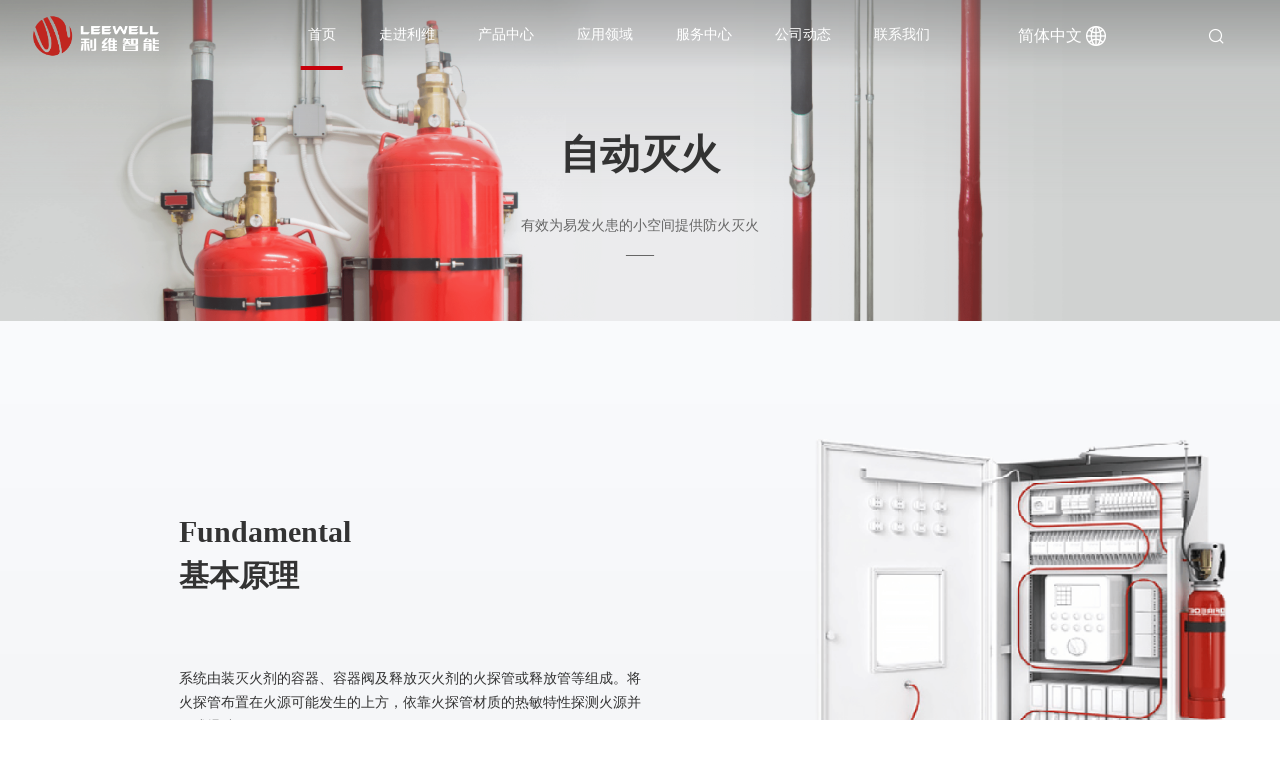

--- FILE ---
content_type: text/html; charset=utf-8
request_url: https://www.zedainc.com/index.php?ac=Article&at=List&tid=99
body_size: 10485
content:
<!DOCTYPE html>
<html lang="zh-CN">
<head>
<meta charset="UTF-8" />
<meta http-equiv="X-UA-Compatible" content="IE=edge" />
<meta name="author" content="利维智能,http://www.lleewell.com/" />
<meta
name="viewport"
content="width=device-width, initial-scale=1.0, maximum-scale=1.0, user-scalable=no"
/>
<meta name="format-detection" content="telephone=no, email=no" />
<meta name="renderer" content="webkit" />
<meta name="description" content="利维智能（深圳）有限公司成立于2011年，坐落于国际创新城市-深圳，是一家工业物联网的国家级高新技术企业和专精特新企业，公司专注为客户提供智能运维综合解决方案及数字化服务。" />
<meta name="keywords" content="利维智能，智能运维、态势监控、雷电保护、能源管理" />
<title>边缘智能监测-利维智能（深圳）有限公司-智能运维系统服务商</title>
<link rel="icon" type="image/png" href="/upfile/2023/20230606174516851.png" sizes="16x16" />
<link rel="icon" type="image/png" href="/upfile/2023/20230606174531956.png" sizes="32x32" />
<link rel="icon" type="image/png" href="/upfile/2023/20230606174542359.png" sizes="64x64" />
<link
href="/templates/leewelltech/css/bootstrap.min-v3.3.5.css"
type="text/css"
rel="stylesheet"
/>
<link href="/templates/leewelltech/css/slick.css" type="text/css" rel="stylesheet" />
<link
href="/templates/leewelltech/css/slick-theme.css"
type="text/css"
rel="stylesheet"
/>
<link href="/templates/leewelltech/css/animate.min.css" rel="stylesheet" />
<link href="/templates/leewelltech/css/iconfont.css" rel="stylesheet" />
<link href="/templates/leewelltech/css/iconfont-2.css" rel="stylesheet" />
<link
href="/templates/leewelltech/css/base-v1.4.css"
type="text/css"
rel="stylesheet"
/>
<link
rel="stylesheet"
href="/templates/leewelltech/css/viewer.min.css"
rel="external nofollow"
rel="external nofollow"
/>
<link href="/templates/leewelltech/css/mc_base.css" rel="stylesheet" />
<link rel="stylesheet" href="/templates/leewelltech/css/swiper.min.css" />
<link href="/templates/leewelltech/css/style.css" type="text/css" rel="stylesheet" />
<link href="/templates/leewelltech/css/style1.css" type="text/css" rel="stylesheet" />
<link href="/templates/leewelltech/css/global.css" type="text/css" rel="stylesheet" />
<link
href="/templates/leewelltech/css/mediaStyle.css"
type="text/css"
rel="stylesheet"
/>
<link
href="/templates/leewelltech/css/aboutZd.css"
type="text/css"
rel="stylesheet"
/>
<link
href="/templates/leewelltech/css/solution.css"
type="text/css"
rel="stylesheet"
/>
<link
href="/templates/leewelltech/css/product.css"
type="text/css"
rel="stylesheet"
/>
<link
href="/templates/leewelltech/css/autoExting.css"
type="text/css"
rel="stylesheet"
/>
<link
href="/templates/leewelltech/css/mediaStyle.css"
type="text/css"
rel="stylesheet"
/>
<link rel="stylesheet" href="/templates/leewelltech/css/HeaderFooter.css" />
<link rel="stylesheet" href="/templates/leewelltech/css/mob_index.css" />
<link rel="stylesheet" href="/templates/leewelltech/css/mob_solution.css" />
<link rel="stylesheet" href="/templates/leewelltech/css/mob_product.css" />
<link rel="stylesheet" href="/templates/leewelltech/css/mob_lightProtect.css" />
<link rel="stylesheet" href="/templates/leewelltech/css/mob_autoExting.css" />
<!--[if lt IE 9]>
<script src="http://cdn.bootcss.com/html5shiv/3.7.3/html5shiv.min.js"></script>
<script src="http://cdn.bootcss.com/respond/1.4.2/respond.min.js"></script>
<![endif]-->
<script src="/templates/leewelltech/js/jquery-1.12.4.min.js"></script>
<script src="/templates/leewelltech/js/slick.min.js"></script>
<script src="/templates/leewelltech/js/wow.min.js"></script>
<script src="/templates/leewelltech/js/swiper.min.js"></script>
<script src="/templates/leewelltech/js/viewer.min.js"></script>
<script src="/templates/leewelltech/js/jquery-viewer.min.js"></script>
<script src="/templates/leewelltech/js/mc_util.js"></script>
<!-- <script src="/templates/leewelltech/js/common.js?v=20220408"></script> -->
<script src="/templates/leewelltech/js/common.js"></script>
<script src="/templates/leewelltech/js/jquery.cookie.js"></script>
<script src="/templates/leewelltech/js/companyInfo.js"></script>
</head>
<body>
<div class="mc_e1 mc_has_innav">
<header class="mc_pc_hd">
<nav class="mc_navbar">
<div class="mc_cont100 zdpc-navbar clearfix">
<div class="mc_navbar_l fl clearfix">
<div class="mc_logo">
<a href="/" class="mc_logobox">
<div class="mc_logo_imgbox mc_list_imgbox">
<img src="/templates/leewelltech/image/logo.png" alt="" class="mc_logo_def" />
<img src="/templates/leewelltech/image/logo-fixed.png" alt="" class="mc_logo_fixed" />
</div>
</a>
</div>
</div>
<div class="mc_navbar_r fr clearfix">
<div>
<div class="mc1_area_box pc">
<div class="mc1_area_txtbox">
<a href="javascript:void(0)" class="search-icon mc1_area_txtbox">
<i class="iconfont icon-search"></i>
</a>
<form name="infosearch" class="form-horizontal search-form" method="post" action="/index.php?ac=Search&at=List">
<input type="text" placeholder="请输入" id="keyword" name="keyword" class="searchInput"
autocomplete="off" />
<input type="submit" value="&#xe631;" id="serachs" class="mc_msc_submit iconfont"
style="line-height: 40px;" />
</form>
</div>
</div>
<div class="mobile">
<form name="infosearch" method="post" action="/index.php?ac=Search&at=List">
<input type="text" placeholder="请输入" name="keyword" autocomplete="off" class="searchInput"
style="line-height: 40px;padding: 0 1rem;width: 80%;" />
<input type="submit" value="&#xe631;" id="serachs" class="mc_msc_submit iconfont"
style="line-height: 40px;" />
</form>
</div>
</div>
<div class="mc1_area" style="margin-right: 76px;">
<div class="mc1_area_box">
<div class="mc1_area_txtbox"> 简体中文 </div>
<div class="mc1_area_imgbox mc_list_imgbox">
<img src="/templates/leewelltech/image/xtb_globle.png" alt="" class="mc_list_png mc_area_def" />
<img src="/templates/leewelltech/image/xtb_globle_fixed.png" alt="" class="mc_list_img mc_area_fixed" />
</div>
</div>
<div class="mc1_area_second">
<ul>
<li>
<a href="https://www.zedainc.com/" class="mc_subnav_a" style="color:#333;">简体中文</a>
</li>
<li>
<a href="https://www.zedainc.com/html/big5/" class="mc_subnav_a" style="color:#333;">繁体中文</a>
</li>
<li>
<a href="https://www.zedainc.com/html/en/" class="mc_subnav_a" style="color:#333;">English</a>
</li>
</ul>
</div>
</div>
</div>
<div class="mc_navbar_m ">
<div class="mc_navbox pc-nav">
<ul class="mc_nav clearfix">
<li class="mc_nav_li mc_nav_nor mc_nonav">
<a href="/" class="mc_nav_a">首页</a>
</li>
<li class="mc_nav_li mc_nav_nor mc_nonav">
<a href="/index.php?ac=Article&at=List&tid=45" class="mc_nav_a">走进利维</a>
<div class="mc_nav_xl">
<div class="mc_navxl_container clearfix">
<div class="mc_navxl_l fl clearfix">
<div class="mc_navxl_subnav fl">
<ul class="mc_subnav clearfix">
<li class="mc_subnav_li">
<a href="http://www.lleewell.com/index.php?ac=Article&at=List&tid=45#zd_culture"
class="mc_subnav_a">企业文化</a>
<!-- <script>
var link = 'http://www.lleewell.com/index.php?ac=Article&at=List&tid=45#zd_culture';
var linkid = link.substring(34);
if (linkid = 75) { // 替换雷电保护--三级菜单样式
$('.third_div雷电保护').addClass('third_div_active')
$('.third_div雷电保护 .third_ul').addClass('third_ul_active')
$('.third_div雷电保护 .third_li').addClass('third_li_active')
}
</script> -->
</li>
<li class="mc_subnav_li">
<a href="http://www.lleewell.com/index.php?ac=Article&at=List&tid=45#zd_framework"
class="mc_subnav_a">企业架构</a>
<!-- <script>
var link = 'http://www.lleewell.com/index.php?ac=Article&at=List&tid=45#zd_framework';
var linkid = link.substring(34);
if (linkid = 75) { // 替换雷电保护--三级菜单样式
$('.third_div雷电保护').addClass('third_div_active')
$('.third_div雷电保护 .third_ul').addClass('third_ul_active')
$('.third_div雷电保护 .third_li').addClass('third_li_active')
}
</script> -->
</li>
</ul>
</div>
</div>
</div>
</div>
</li>
<li class="mc_nav_li mc_nav_nor mc_nonav">
<a href="/index.php?ac=Article&at=List&tid=55" class="mc_nav_a">产品中心</a>
<div class="mc_nav_xl">
<div class="mc_navxl_container clearfix">
<div class="mc_navxl_l fl clearfix">
<div class="mc_navxl_subnav fl">
<ul class="mc_subnav clearfix">
<li class="mc_subnav_li">
<a href="/index.php?ac=Article&at=List&tid=55"
class="mc_subnav_a">传感器产品</a>
<!-- <script>
var link = '/index.php?ac=Article&at=List&tid=55';
var linkid = link.substring(34);
if (linkid = 75) { // 替换雷电保护--三级菜单样式
$('.third_div雷电保护').addClass('third_div_active')
$('.third_div雷电保护 .third_ul').addClass('third_ul_active')
$('.third_div雷电保护 .third_li').addClass('third_li_active')
}
</script> -->
</li>
<li class="mc_subnav_li">
<a href="/index.php?ac=Article&at=List&tid=104"
class="mc_subnav_a">边缘智能监测</a>
<!-- <script>
var link = '/index.php?ac=Article&at=List&tid=104';
var linkid = link.substring(34);
if (linkid = 75) { // 替换雷电保护--三级菜单样式
$('.third_div雷电保护').addClass('third_div_active')
$('.third_div雷电保护 .third_ul').addClass('third_ul_active')
$('.third_div雷电保护 .third_li').addClass('third_li_active')
}
</script> -->
</li>
<li class="mc_subnav_li">
<a href="/index.php?ac=Article&at=List&tid=103"
class="mc_subnav_a">智能运维系统</a>
<!-- <script>
var link = '/index.php?ac=Article&at=List&tid=103';
var linkid = link.substring(34);
if (linkid = 75) { // 替换雷电保护--三级菜单样式
$('.third_div雷电保护').addClass('third_div_active')
$('.third_div雷电保护 .third_ul').addClass('third_ul_active')
$('.third_div雷电保护 .third_li').addClass('third_li_active')
}
</script> -->
</li>
<li class="mc_subnav_li">
<a href="/index.php?ac=Article&at=List&tid=102"
class="mc_subnav_a">安全防护设备</a>
<!-- <script>
var link = '/index.php?ac=Article&at=List&tid=102';
var linkid = link.substring(34);
if (linkid = 75) { // 替换雷电保护--三级菜单样式
$('.third_div雷电保护').addClass('third_div_active')
$('.third_div雷电保护 .third_ul').addClass('third_ul_active')
$('.third_div雷电保护 .third_li').addClass('third_li_active')
}
</script> -->
</li>
<li class="mc_subnav_li">
<a href="/index.php?ac=Article&at=List&tid=196"
class="mc_subnav_a">矿安/化安设备</a>
<!-- <script>
var link = '/index.php?ac=Article&at=List&tid=196';
var linkid = link.substring(34);
if (linkid = 75) { // 替换雷电保护--三级菜单样式
$('.third_div雷电保护').addClass('third_div_active')
$('.third_div雷电保护 .third_ul').addClass('third_ul_active')
$('.third_div雷电保护 .third_li').addClass('third_li_active')
}
</script> -->
</li>
</ul>
</div>
</div>
</div>
</div>
</li>
<li class="mc_nav_li mc_nav_nor mc_nonav">
<a href="/index.php?ac=Article&at=List&tid=74" class="mc_nav_a">应用领域</a>
<div class="mc_nav_xl">
<div class="mc_navxl_container clearfix">
<div class="mc_navxl_l fl clearfix">
<div class="mc_navxl_subnav fl">
<ul class="mc_subnav clearfix">
<li class="mc_subnav_li">
<a href="/index.php?ac=Article&at=List&tid=74"
class="mc_subnav_a">通用设备</a>
<div class="mc_nav_xl-3 third_div通用设备">
<div class="mc_navxl_container clearfix">
<div class="mc_navxl_l fl clearfix">
<div class="mc_navxl_subnav fl">
<ul class="mc_subnav clearfix third_ul">
<li class="mc_subnav_li dropdown-submenu third_li">
<a href="http://www.lleewell.com/index.php?ac=Article&at=List&tab=1&tid=74#scenarios" class="mc_subnav_a">
驱动机构监测</a>
</li>
<li class="mc_subnav_li dropdown-submenu third_li">
<a href="http://www.lleewell.com/index.php?ac=Article&at=List&tab=2&tid=74#scenarios" class="mc_subnav_a">
钢结构应力监测</a>
</li>
<li class="mc_subnav_li dropdown-submenu third_li">
<a href="http://www.lleewell.com/index.php?ac=Article&at=List&tab=3&tid=74#scenarios" class="mc_subnav_a">
钢丝绳缺陷监测</a>
</li>
</ul>
</div>
</div>
</div>
</div>
<!-- <script>
var link = '/index.php?ac=Article&at=List&tid=74';
var linkid = link.substring(34);
if (linkid = 75) { // 替换雷电保护--三级菜单样式
$('.third_div雷电保护').addClass('third_div_active')
$('.third_div雷电保护 .third_ul').addClass('third_ul_active')
$('.third_div雷电保护 .third_li').addClass('third_li_active')
}
</script> -->
</li>
<li class="mc_subnav_li">
<a href="/index.php?ac=Article&at=List&tid=73"
class="mc_subnav_a">港口航运</a>
<div class="mc_nav_xl-3 third_div港口航运">
<div class="mc_navxl_container clearfix">
<div class="mc_navxl_l fl clearfix">
<div class="mc_navxl_subnav fl">
<ul class="mc_subnav clearfix third_ul">
<li class="mc_subnav_li dropdown-submenu third_li">
<a href="http://www.lleewell.com/index.php?ac=Article&at=List&tab=1&tid=73#scenarios" class="mc_subnav_a">
集装箱码头设备</a>
</li>
<li class="mc_subnav_li dropdown-submenu third_li">
<a href="http://www.lleewell.com/index.php?ac=Article&at=List&tab=2&tid=73#scenarios" class="mc_subnav_a">
散货码头设备</a>
</li>
<li class="mc_subnav_li dropdown-submenu third_li">
<a href="http://www.lleewell.com/index.php?ac=Article&at=List&tab=3&tid=73#scenarios" class="mc_subnav_a">
港口设备设施能源管理</a>
</li>
<li class="mc_subnav_li dropdown-submenu third_li">
<a href="http://www.lleewell.com/index.php?ac=Article&at=List&tab=4&tid=73#scenarios" class="mc_subnav_a">
设备设施安全防护</a>
</li>
</ul>
</div>
</div>
</div>
</div>
<!-- <script>
var link = '/index.php?ac=Article&at=List&tid=73';
var linkid = link.substring(34);
if (linkid = 75) { // 替换雷电保护--三级菜单样式
$('.third_div雷电保护').addClass('third_div_active')
$('.third_div雷电保护 .third_ul').addClass('third_ul_active')
$('.third_div雷电保护 .third_li').addClass('third_li_active')
}
</script> -->
</li>
<li class="mc_subnav_li">
<a href="/index.php?ac=Article&at=List&tid=232"
class="mc_subnav_a">煤炭矿山</a>
<div class="mc_nav_xl-3 third_div煤炭矿山">
<div class="mc_navxl_container clearfix">
<div class="mc_navxl_l fl clearfix">
<div class="mc_navxl_subnav fl">
<ul class="mc_subnav clearfix third_ul">
<li class="mc_subnav_li dropdown-submenu third_li">
<a href="http://www.lleewell.com/index.php?ac=Article&at=List&tab=1&tid=232#scenarios" class="mc_subnav_a">
井工矿作业设备监测</a>
</li>
<li class="mc_subnav_li dropdown-submenu third_li">
<a href="http://www.lleewell.com/index.php?ac=Article&at=List&tab=2&tid=232#scenarios" class="mc_subnav_a">
露天矿设备监测</a>
</li>
<li class="mc_subnav_li dropdown-submenu third_li">
<a href="http://www.lleewell.com/index.php?ac=Article&at=List&tab=3&tid=232#scenarios" class="mc_subnav_a">
选煤厂设备监测</a>
</li>
</ul>
</div>
</div>
</div>
</div>
<!-- <script>
var link = '/index.php?ac=Article&at=List&tid=232';
var linkid = link.substring(34);
if (linkid = 75) { // 替换雷电保护--三级菜单样式
$('.third_div雷电保护').addClass('third_div_active')
$('.third_div雷电保护 .third_ul').addClass('third_ul_active')
$('.third_div雷电保护 .third_li').addClass('third_li_active')
}
</script> -->
</li>
<li class="mc_subnav_li">
<a href="/index.php?ac=Article&at=List&tid=234"
class="mc_subnav_a">石油化工</a>
<div class="mc_nav_xl-3 third_div石油化工">
<div class="mc_navxl_container clearfix">
<div class="mc_navxl_l fl clearfix">
<div class="mc_navxl_subnav fl">
<ul class="mc_subnav clearfix third_ul">
<li class="mc_subnav_li dropdown-submenu third_li">
<a href="http://www.lleewell.com/index.php?ac=Article&at=List&tab=1&tid=234#scenarios" class="mc_subnav_a">
机泵类设备监测</a>
</li>
<li class="mc_subnav_li dropdown-submenu third_li">
<a href="http://www.lleewell.com/index.php?ac=Article&at=List&tab=3&tid=234#scenarios" class="mc_subnav_a">
油气化工设备设施安全防护</a>
</li>
</ul>
</div>
</div>
</div>
</div>
<!-- <script>
var link = '/index.php?ac=Article&at=List&tid=234';
var linkid = link.substring(34);
if (linkid = 75) { // 替换雷电保护--三级菜单样式
$('.third_div雷电保护').addClass('third_div_active')
$('.third_div雷电保护 .third_ul').addClass('third_ul_active')
$('.third_div雷电保护 .third_li').addClass('third_li_active')
}
</script> -->
</li>
<li class="mc_subnav_li">
<a href="/index.php?ac=Article&at=List&tid=236"
class="mc_subnav_a">电力能源</a>
<div class="mc_nav_xl-3 third_div电力能源">
<div class="mc_navxl_container clearfix">
<div class="mc_navxl_l fl clearfix">
<div class="mc_navxl_subnav fl">
<ul class="mc_subnav clearfix third_ul">
<li class="mc_subnav_li dropdown-submenu third_li">
<a href="http://www.lleewell.com/index.php?ac=Article&at=List&tab=1&tid=236#scenarios" class="mc_subnav_a">
旋转动设备预测性维护</a>
</li>
<li class="mc_subnav_li dropdown-submenu third_li">
<a href="http://www.lleewell.com/index.php?ac=Article&at=List&tab=3&tid=236#scenarios" class="mc_subnav_a">
电流监测</a>
</li>
</ul>
</div>
</div>
</div>
</div>
<!-- <script>
var link = '/index.php?ac=Article&at=List&tid=236';
var linkid = link.substring(34);
if (linkid = 75) { // 替换雷电保护--三级菜单样式
$('.third_div雷电保护').addClass('third_div_active')
$('.third_div雷电保护 .third_ul').addClass('third_ul_active')
$('.third_div雷电保护 .third_li').addClass('third_li_active')
}
</script> -->
</li>
</ul>
</div>
</div>
</div>
</div>
</li>
<li class="mc_nav_li mc_nav_nor mc_nonav">
<a href="/index.php?ac=Article&at=List&tid=156" class="mc_nav_a">服务中心</a>
<div class="mc_nav_xl">
<div class="mc_navxl_container clearfix">
<div class="mc_navxl_l fl clearfix">
<div class="mc_navxl_subnav fl">
<ul class="mc_subnav clearfix">
<li class="mc_subnav_li">
<a href="http://www.lleewell.com/index.php?ac=Article&at=List&tid=156"
class="mc_subnav_a">精准诊断</a>
<!-- <script>
var link = 'http://www.lleewell.com/index.php?ac=Article&at=List&tid=156';
var linkid = link.substring(34);
if (linkid = 75) { // 替换雷电保护--三级菜单样式
$('.third_div雷电保护').addClass('third_div_active')
$('.third_div雷电保护 .third_ul').addClass('third_ul_active')
$('.third_div雷电保护 .third_li').addClass('third_li_active')
}
</script> -->
</li>
<li class="mc_subnav_li">
<a href="http://www.lleewell.com/index.php?ac=Article&at=List&tid=156#quick_response"
class="mc_subnav_a">快速响应</a>
<!-- <script>
var link = 'http://www.lleewell.com/index.php?ac=Article&at=List&tid=156#quick_response';
var linkid = link.substring(34);
if (linkid = 75) { // 替换雷电保护--三级菜单样式
$('.third_div雷电保护').addClass('third_div_active')
$('.third_div雷电保护 .third_ul').addClass('third_ul_active')
$('.third_div雷电保护 .third_li').addClass('third_li_active')
}
</script> -->
</li>
<li class="mc_subnav_li">
<a href="http://www.lleewell.com/index.php?ac=Article&at=List&tid=156#liwei_classroom"
class="mc_subnav_a">利维课堂</a>
<!-- <script>
var link = 'http://www.lleewell.com/index.php?ac=Article&at=List&tid=156#liwei_classroom';
var linkid = link.substring(34);
if (linkid = 75) { // 替换雷电保护--三级菜单样式
$('.third_div雷电保护').addClass('third_div_active')
$('.third_div雷电保护 .third_ul').addClass('third_ul_active')
$('.third_div雷电保护 .third_li').addClass('third_li_active')
}
</script> -->
</li>
<li class="mc_subnav_li">
<a href="http://www.lleewell.com/index.php?ac=Article&at=List&tid=156#customer_value"
class="mc_subnav_a">客户价值</a>
<!-- <script>
var link = 'http://www.lleewell.com/index.php?ac=Article&at=List&tid=156#customer_value';
var linkid = link.substring(34);
if (linkid = 75) { // 替换雷电保护--三级菜单样式
$('.third_div雷电保护').addClass('third_div_active')
$('.third_div雷电保护 .third_ul').addClass('third_ul_active')
$('.third_div雷电保护 .third_li').addClass('third_li_active')
}
</script> -->
</li>
<li class="mc_subnav_li">
<a href="http://www.lleewell.com/index.php?ac=Article&at=List&tid=156#after_sales"
class="mc_subnav_a">售后服务</a>
<!-- <script>
var link = 'http://www.lleewell.com/index.php?ac=Article&at=List&tid=156#after_sales';
var linkid = link.substring(34);
if (linkid = 75) { // 替换雷电保护--三级菜单样式
$('.third_div雷电保护').addClass('third_div_active')
$('.third_div雷电保护 .third_ul').addClass('third_ul_active')
$('.third_div雷电保护 .third_li').addClass('third_li_active')
}
</script> -->
</li>
</ul>
</div>
</div>
</div>
</div>
</li>
<li class="mc_nav_li mc_nav_nor mc_nonav">
<a href="/index.php?ac=Article&at=List&tid=61" class="mc_nav_a">公司动态</a>
<div class="mc_nav_xl">
<div class="mc_navxl_container clearfix">
<div class="mc_navxl_l fl clearfix">
<div class="mc_navxl_subnav fl">
<ul class="mc_subnav clearfix">
<li class="mc_subnav_li">
<a href="/index.php?ac=Article&at=List&tid=61"
class="mc_subnav_a">公司新闻</a>
<!-- <script>
var link = '/index.php?ac=Article&at=List&tid=61';
var linkid = link.substring(34);
if (linkid = 75) { // 替换雷电保护--三级菜单样式
$('.third_div雷电保护').addClass('third_div_active')
$('.third_div雷电保护 .third_ul').addClass('third_ul_active')
$('.third_div雷电保护 .third_li').addClass('third_li_active')
}
</script> -->
</li>
<li class="mc_subnav_li">
<a href="/index.php?ac=Article&at=List&tid=62"
class="mc_subnav_a">行业新闻</a>
<!-- <script>
var link = '/index.php?ac=Article&at=List&tid=62';
var linkid = link.substring(34);
if (linkid = 75) { // 替换雷电保护--三级菜单样式
$('.third_div雷电保护').addClass('third_div_active')
$('.third_div雷电保护 .third_ul').addClass('third_ul_active')
$('.third_div雷电保护 .third_li').addClass('third_li_active')
}
</script> -->
</li>
</ul>
</div>
</div>
</div>
</div>
</li>
<li class="mc_nav_li mc_nav_nor mc_nonav">
<a href="/index.php?ac=Article&at=List&tid=54" class="mc_nav_a">联系我们</a>
</li>
</ul>
</div>
<div class="phxia mobile-nav" style="width: 100%;">
<div class="xialaph">
<ul class="ul1">
<li>
<div class="container_s">
<h4>
<span class="active-line"></span>
<a href="/" class="g_phnav1 yxnav_active1">首页</a>
</h4>
</div>
</li>
<li>
<div class="container_s">
<h4>
<span class="active-line"></span>
<a href="javascript:;" class="g_phnav1 yxnav_active1">走进利维</a>
</h4>
<div class="sub-nav">
<ul class="sub-nav-container">
<li class="">
<span style="display: flex;justify-content: space-between;">
<a href="http://www.lleewell.com/index.php?ac=Article&at=List&tid=45#zd_culture" class="secondMenuUrl">
企业文化</a>
<script>
var secondMenu = 'http://www.lleewell.com/index.php?ac=Article&at=List&tid=45#zd_culture';
var secondMenu_split = secondMenu.split('#')[0];
if (secondMenu_split.split('tid=')[1] == 45) {
$('.secondMenuUrl').attr('href', secondMenu_split)
}
</script>
</span>
<img style="width: 2rem;height: 2rem;" src="/templates/leewelltech/image/mob/arrow-right.png" alt="">
</li>
<li class="">
<span style="display: flex;justify-content: space-between;">
<a href="http://www.lleewell.com/index.php?ac=Article&at=List&tid=45#zd_framework" class="secondMenuUrl">
企业架构</a>
<script>
var secondMenu = 'http://www.lleewell.com/index.php?ac=Article&at=List&tid=45#zd_framework';
var secondMenu_split = secondMenu.split('#')[0];
if (secondMenu_split.split('tid=')[1] == 45) {
$('.secondMenuUrl').attr('href', secondMenu_split)
}
</script>
</span>
<img style="width: 2rem;height: 2rem;" src="/templates/leewelltech/image/mob/arrow-right.png" alt="">
</li>
</ul>
</div>
</div>
<li>
<div class="container_s">
<h4>
<span class="active-line"></span>
<a href="javascript:;" class="g_phnav1 yxnav_active1">产品中心</a>
</h4>
<div class="sub-nav">
<ul class="sub-nav-container">
<li class="">
<span style="display: flex;justify-content: space-between;">
<a href="/index.php?ac=Article&at=List&tid=55" class="secondMenuUrl">
传感器产品</a>
<script>
var secondMenu = '/index.php?ac=Article&at=List&tid=55';
var secondMenu_split = secondMenu.split('#')[0];
if (secondMenu_split.split('tid=')[1] == 45) {
$('.secondMenuUrl').attr('href', secondMenu_split)
}
</script>
</span>
<img style="width: 2rem;height: 2rem;" src="/templates/leewelltech/image/mob/arrow-right.png" alt="">
</li>
<li class="">
<span style="display: flex;justify-content: space-between;">
<a href="/index.php?ac=Article&at=List&tid=104" class="secondMenuUrl">
边缘智能监测</a>
<script>
var secondMenu = '/index.php?ac=Article&at=List&tid=104';
var secondMenu_split = secondMenu.split('#')[0];
if (secondMenu_split.split('tid=')[1] == 45) {
$('.secondMenuUrl').attr('href', secondMenu_split)
}
</script>
</span>
<img style="width: 2rem;height: 2rem;" src="/templates/leewelltech/image/mob/arrow-right.png" alt="">
</li>
<li class="">
<span style="display: flex;justify-content: space-between;">
<a href="/index.php?ac=Article&at=List&tid=103" class="secondMenuUrl">
智能运维系统</a>
<script>
var secondMenu = '/index.php?ac=Article&at=List&tid=103';
var secondMenu_split = secondMenu.split('#')[0];
if (secondMenu_split.split('tid=')[1] == 45) {
$('.secondMenuUrl').attr('href', secondMenu_split)
}
</script>
</span>
<img style="width: 2rem;height: 2rem;" src="/templates/leewelltech/image/mob/arrow-right.png" alt="">
</li>
<li class="">
<span style="display: flex;justify-content: space-between;">
<a href="/index.php?ac=Article&at=List&tid=102" class="secondMenuUrl">
安全防护设备</a>
<script>
var secondMenu = '/index.php?ac=Article&at=List&tid=102';
var secondMenu_split = secondMenu.split('#')[0];
if (secondMenu_split.split('tid=')[1] == 45) {
$('.secondMenuUrl').attr('href', secondMenu_split)
}
</script>
</span>
<img style="width: 2rem;height: 2rem;" src="/templates/leewelltech/image/mob/arrow-right.png" alt="">
</li>
<li class="">
<span style="display: flex;justify-content: space-between;">
<a href="/index.php?ac=Article&at=List&tid=196" class="secondMenuUrl">
矿安/化安设备</a>
<script>
var secondMenu = '/index.php?ac=Article&at=List&tid=196';
var secondMenu_split = secondMenu.split('#')[0];
if (secondMenu_split.split('tid=')[1] == 45) {
$('.secondMenuUrl').attr('href', secondMenu_split)
}
</script>
</span>
<img style="width: 2rem;height: 2rem;" src="/templates/leewelltech/image/mob/arrow-right.png" alt="">
</li>
</ul>
</div>
</div>
<li>
<div class="container_s">
<h4>
<span class="active-line"></span>
<a href="javascript:;" class="g_phnav1 yxnav_active1">应用领域</a>
</h4>
<div class="sub-nav">
<ul class="sub-nav-container">
<li class="">
<span>
通用设备</span>
<span class="sub-nav-icon">
<img src="/templates/leewelltech/image/mob/arrow-down.png" alt="">
</span>
</li>
<ul class="submenu">
<li>
<a href="http://www.lleewell.com/index.php?ac=Article&at=List&tab=1&tid=74#scenarios">
驱动机构监测</a>
</li>
<li>
<a href="http://www.lleewell.com/index.php?ac=Article&at=List&tab=2&tid=74#scenarios">
钢结构应力监测</a>
</li>
<li>
<a href="http://www.lleewell.com/index.php?ac=Article&at=List&tab=3&tid=74#scenarios">
钢丝绳缺陷监测</a>
</li>
</ul>
<li class="">
<span>
港口航运</span>
<span class="sub-nav-icon">
<img src="/templates/leewelltech/image/mob/arrow-down.png" alt="">
</span>
</li>
<ul class="submenu">
<li>
<a href="http://www.lleewell.com/index.php?ac=Article&at=List&tab=1&tid=73#scenarios">
集装箱码头设备</a>
</li>
<li>
<a href="http://www.lleewell.com/index.php?ac=Article&at=List&tab=2&tid=73#scenarios">
散货码头设备</a>
</li>
<li>
<a href="http://www.lleewell.com/index.php?ac=Article&at=List&tab=3&tid=73#scenarios">
港口设备设施能源管理</a>
</li>
<li>
<a href="http://www.lleewell.com/index.php?ac=Article&at=List&tab=4&tid=73#scenarios">
设备设施安全防护</a>
</li>
</ul>
<li class="">
<span>
煤炭矿山</span>
<span class="sub-nav-icon">
<img src="/templates/leewelltech/image/mob/arrow-down.png" alt="">
</span>
</li>
<ul class="submenu">
<li>
<a href="http://www.lleewell.com/index.php?ac=Article&at=List&tab=1&tid=232#scenarios">
井工矿作业设备监测</a>
</li>
<li>
<a href="http://www.lleewell.com/index.php?ac=Article&at=List&tab=2&tid=232#scenarios">
露天矿设备监测</a>
</li>
<li>
<a href="http://www.lleewell.com/index.php?ac=Article&at=List&tab=3&tid=232#scenarios">
选煤厂设备监测</a>
</li>
</ul>
<li class="">
<span>
石油化工</span>
<span class="sub-nav-icon">
<img src="/templates/leewelltech/image/mob/arrow-down.png" alt="">
</span>
</li>
<ul class="submenu">
<li>
<a href="http://www.lleewell.com/index.php?ac=Article&at=List&tab=1&tid=234#scenarios">
机泵类设备监测</a>
</li>
<li>
<a href="http://www.lleewell.com/index.php?ac=Article&at=List&tab=3&tid=234#scenarios">
油气化工设备设施安全防护</a>
</li>
</ul>
<li class="">
<span>
电力能源</span>
<span class="sub-nav-icon">
<img src="/templates/leewelltech/image/mob/arrow-down.png" alt="">
</span>
</li>
<ul class="submenu">
<li>
<a href="http://www.lleewell.com/index.php?ac=Article&at=List&tab=1&tid=236#scenarios">
旋转动设备预测性维护</a>
</li>
<li>
<a href="http://www.lleewell.com/index.php?ac=Article&at=List&tab=3&tid=236#scenarios">
电流监测</a>
</li>
</ul>
</ul>
</div>
</div>
<li>
<div class="container_s">
<h4>
<span class="active-line"></span>
<a href="javascript:;" class="g_phnav1 yxnav_active1">服务中心</a>
</h4>
<div class="sub-nav">
<ul class="sub-nav-container">
<li class="">
<span style="display: flex;justify-content: space-between;">
<a href="http://www.lleewell.com/index.php?ac=Article&at=List&tid=156" class="secondMenuUrl">
精准诊断</a>
<script>
var secondMenu = 'http://www.lleewell.com/index.php?ac=Article&at=List&tid=156';
var secondMenu_split = secondMenu.split('#')[0];
if (secondMenu_split.split('tid=')[1] == 45) {
$('.secondMenuUrl').attr('href', secondMenu_split)
}
</script>
</span>
<img style="width: 2rem;height: 2rem;" src="/templates/leewelltech/image/mob/arrow-right.png" alt="">
</li>
<li class="">
<span style="display: flex;justify-content: space-between;">
<a href="http://www.lleewell.com/index.php?ac=Article&at=List&tid=156#quick_response" class="secondMenuUrl">
快速响应</a>
<script>
var secondMenu = 'http://www.lleewell.com/index.php?ac=Article&at=List&tid=156#quick_response';
var secondMenu_split = secondMenu.split('#')[0];
if (secondMenu_split.split('tid=')[1] == 45) {
$('.secondMenuUrl').attr('href', secondMenu_split)
}
</script>
</span>
<img style="width: 2rem;height: 2rem;" src="/templates/leewelltech/image/mob/arrow-right.png" alt="">
</li>
<li class="">
<span style="display: flex;justify-content: space-between;">
<a href="http://www.lleewell.com/index.php?ac=Article&at=List&tid=156#liwei_classroom" class="secondMenuUrl">
利维课堂</a>
<script>
var secondMenu = 'http://www.lleewell.com/index.php?ac=Article&at=List&tid=156#liwei_classroom';
var secondMenu_split = secondMenu.split('#')[0];
if (secondMenu_split.split('tid=')[1] == 45) {
$('.secondMenuUrl').attr('href', secondMenu_split)
}
</script>
</span>
<img style="width: 2rem;height: 2rem;" src="/templates/leewelltech/image/mob/arrow-right.png" alt="">
</li>
<li class="">
<span style="display: flex;justify-content: space-between;">
<a href="http://www.lleewell.com/index.php?ac=Article&at=List&tid=156#customer_value" class="secondMenuUrl">
客户价值</a>
<script>
var secondMenu = 'http://www.lleewell.com/index.php?ac=Article&at=List&tid=156#customer_value';
var secondMenu_split = secondMenu.split('#')[0];
if (secondMenu_split.split('tid=')[1] == 45) {
$('.secondMenuUrl').attr('href', secondMenu_split)
}
</script>
</span>
<img style="width: 2rem;height: 2rem;" src="/templates/leewelltech/image/mob/arrow-right.png" alt="">
</li>
<li class="">
<span style="display: flex;justify-content: space-between;">
<a href="http://www.lleewell.com/index.php?ac=Article&at=List&tid=156#after_sales" class="secondMenuUrl">
售后服务</a>
<script>
var secondMenu = 'http://www.lleewell.com/index.php?ac=Article&at=List&tid=156#after_sales';
var secondMenu_split = secondMenu.split('#')[0];
if (secondMenu_split.split('tid=')[1] == 45) {
$('.secondMenuUrl').attr('href', secondMenu_split)
}
</script>
</span>
<img style="width: 2rem;height: 2rem;" src="/templates/leewelltech/image/mob/arrow-right.png" alt="">
</li>
</ul>
</div>
</div>
<li>
<div class="container_s">
<h4>
<span class="active-line"></span>
<a href="javascript:;" class="g_phnav1 yxnav_active1">公司动态</a>
</h4>
<div class="sub-nav">
<ul class="sub-nav-container">
<li class="">
<span style="display: flex;justify-content: space-between;">
<a href="/index.php?ac=Article&at=List&tid=61" class="secondMenuUrl">
公司新闻</a>
<script>
var secondMenu = '/index.php?ac=Article&at=List&tid=61';
var secondMenu_split = secondMenu.split('#')[0];
if (secondMenu_split.split('tid=')[1] == 45) {
$('.secondMenuUrl').attr('href', secondMenu_split)
}
</script>
</span>
<img style="width: 2rem;height: 2rem;" src="/templates/leewelltech/image/mob/arrow-right.png" alt="">
</li>
<li class="">
<span style="display: flex;justify-content: space-between;">
<a href="/index.php?ac=Article&at=List&tid=62" class="secondMenuUrl">
行业新闻</a>
<script>
var secondMenu = '/index.php?ac=Article&at=List&tid=62';
var secondMenu_split = secondMenu.split('#')[0];
if (secondMenu_split.split('tid=')[1] == 45) {
$('.secondMenuUrl').attr('href', secondMenu_split)
}
</script>
</span>
<img style="width: 2rem;height: 2rem;" src="/templates/leewelltech/image/mob/arrow-right.png" alt="">
</li>
</ul>
</div>
</div>
<li>
<div class="container_s">
<h4>
<span class="active-line"></span>
<a href="/index.php?ac=Article&at=List&tid=54" class="g_phnav1 yxnav_active1">联系我们</a>
</h4>
</div>
</li>

<li class="li_lng">
<div class="container_s">
<h4>
<span class="active-line"></span>
<a class="g_phnav1 yxnav_active1" href="javascript:;" target="_self">
选择语言
</a>
</h4>
<div class="sub-nav">
<ul class="sub-nav-container">
<li style="display: flex;justify-content: space-between;">
<span>
<a href="https://www.zedainc.com/" style="color:#333;">简体中文</a>
</span>
<img style="width: 2rem;height: 2rem;" src="/templates/leewelltech/image/mob/arrow-right.png" alt="">
</li>
<li style="display: flex;justify-content: space-between;">
<span>
<a href="https://www.zedainc.com/html/big5/" style="color:#333;">繁体中文</a>
</span>
<img style="width: 2rem;height: 2rem;" src="/templates/leewelltech/image/mob/arrow-right.png" alt="">
</li>
<li style="display: flex;justify-content: space-between;">
<span>
<a href="https://www.zedainc.com/html/en/" style="color:#333;">English</a>
</span>
<img style="width: 2rem;height: 2rem;" src="/templates/leewelltech/image/mob/arrow-right.png" alt="">
</li>
</ul>
</div>
</div>
</li>
</ul>
</div>
</div>
</div>
</div>
</nav>
</header>
<header class="mc_ph_hd clearfix">
<nav class="mc_ph_navbar clearfix">
<div class="mc_ph_logo fl">
<a href="/"><img src="/templates/leewelltech/image/logo-mb.png" /></a>
</div>
<div class="mc_ph_nav_r fr clearfix">
<div class="mc_ph_search fl">
<a href="JavaScript:void(0)" onclick="openDialog()">
<img src="/templates/leewelltech/image/mob/search-mb.png" style="margin-bottom: 0.5rem;width: 3rem;" />
</a>
</div>
<div class="mc_ph_menu fl">
<div class="mc_phmenubox clearfix" id="mc_phmenubox">
<div class="point" id="mbtn">
<span class="nav_btn" style="height: 2px;"></span>
</div>
</div>
</div>
</div>
</nav>
<div class="search-float" id="search-box" style="height: auto;">
<p style="text-align: right; font-size: 13px;">
<a href="javascript:void(0)" onclick="closeDialog()">关闭</a>
</p>
<div class="seach-mb" style="text-align: center;">
<div class="mc1_area_box pc">
<div class="mc1_area_txtbox">
<a href="javascript:void(0)" class="search-icon mc1_area_txtbox">
<i class="iconfont icon-search"></i>
</a>
<form name="infosearch" class="form-horizontal search-form" method="post" action="/index.php?ac=Search&at=List">
<input type="text" placeholder="请输入" id="keyword" name="keyword" class="searchInput"
autocomplete="off" />
<input type="submit" value="&#xe631;" id="serachs" class="mc_msc_submit iconfont"
style="line-height: 40px;" />
</form>
</div>
</div>
<div class="mobile">
<form name="infosearch" method="post" action="/index.php?ac=Search&at=List">
<input type="text" placeholder="请输入" name="keyword" autocomplete="off" class="searchInput"
style="line-height: 40px;padding: 0 1rem;width: 80%;" />
<input type="submit" value="&#xe631;" id="serachs" class="mc_msc_submit iconfont"
style="line-height: 40px;" />
</form>
</div>
</div>
</div>
<div class="load-mask"></div>
<div class="phxia">
<div class="xialaph">
<ul class="ul1">
<div class="mc_navbox pc-nav">
<ul class="mc_nav clearfix">
<li class="mc_nav_li mc_nav_nor mc_nonav">
<a href="/" class="mc_nav_a">首页</a>
</li>
<li class="mc_nav_li mc_nav_nor mc_nonav">
<a href="/index.php?ac=Article&at=List&tid=45" class="mc_nav_a">走进利维</a>
<div class="mc_nav_xl">
<div class="mc_navxl_container clearfix">
<div class="mc_navxl_l fl clearfix">
<div class="mc_navxl_subnav fl">
<ul class="mc_subnav clearfix">
<li class="mc_subnav_li">
<a href="http://www.lleewell.com/index.php?ac=Article&at=List&tid=45#zd_culture"
class="mc_subnav_a">企业文化</a>
<!-- <script>
var link = 'http://www.lleewell.com/index.php?ac=Article&at=List&tid=45#zd_culture';
var linkid = link.substring(34);
if (linkid = 75) { // 替换雷电保护--三级菜单样式
$('.third_div雷电保护').addClass('third_div_active')
$('.third_div雷电保护 .third_ul').addClass('third_ul_active')
$('.third_div雷电保护 .third_li').addClass('third_li_active')
}
</script> -->
</li>
<li class="mc_subnav_li">
<a href="http://www.lleewell.com/index.php?ac=Article&at=List&tid=45#zd_framework"
class="mc_subnav_a">企业架构</a>
<!-- <script>
var link = 'http://www.lleewell.com/index.php?ac=Article&at=List&tid=45#zd_framework';
var linkid = link.substring(34);
if (linkid = 75) { // 替换雷电保护--三级菜单样式
$('.third_div雷电保护').addClass('third_div_active')
$('.third_div雷电保护 .third_ul').addClass('third_ul_active')
$('.third_div雷电保护 .third_li').addClass('third_li_active')
}
</script> -->
</li>
</ul>
</div>
</div>
</div>
</div>
</li>
<li class="mc_nav_li mc_nav_nor mc_nonav">
<a href="/index.php?ac=Article&at=List&tid=55" class="mc_nav_a">产品中心</a>
<div class="mc_nav_xl">
<div class="mc_navxl_container clearfix">
<div class="mc_navxl_l fl clearfix">
<div class="mc_navxl_subnav fl">
<ul class="mc_subnav clearfix">
<li class="mc_subnav_li">
<a href="/index.php?ac=Article&at=List&tid=55"
class="mc_subnav_a">传感器产品</a>
<!-- <script>
var link = '/index.php?ac=Article&at=List&tid=55';
var linkid = link.substring(34);
if (linkid = 75) { // 替换雷电保护--三级菜单样式
$('.third_div雷电保护').addClass('third_div_active')
$('.third_div雷电保护 .third_ul').addClass('third_ul_active')
$('.third_div雷电保护 .third_li').addClass('third_li_active')
}
</script> -->
</li>
<li class="mc_subnav_li">
<a href="/index.php?ac=Article&at=List&tid=104"
class="mc_subnav_a">边缘智能监测</a>
<!-- <script>
var link = '/index.php?ac=Article&at=List&tid=104';
var linkid = link.substring(34);
if (linkid = 75) { // 替换雷电保护--三级菜单样式
$('.third_div雷电保护').addClass('third_div_active')
$('.third_div雷电保护 .third_ul').addClass('third_ul_active')
$('.third_div雷电保护 .third_li').addClass('third_li_active')
}
</script> -->
</li>
<li class="mc_subnav_li">
<a href="/index.php?ac=Article&at=List&tid=103"
class="mc_subnav_a">智能运维系统</a>
<!-- <script>
var link = '/index.php?ac=Article&at=List&tid=103';
var linkid = link.substring(34);
if (linkid = 75) { // 替换雷电保护--三级菜单样式
$('.third_div雷电保护').addClass('third_div_active')
$('.third_div雷电保护 .third_ul').addClass('third_ul_active')
$('.third_div雷电保护 .third_li').addClass('third_li_active')
}
</script> -->
</li>
<li class="mc_subnav_li">
<a href="/index.php?ac=Article&at=List&tid=102"
class="mc_subnav_a">安全防护设备</a>
<!-- <script>
var link = '/index.php?ac=Article&at=List&tid=102';
var linkid = link.substring(34);
if (linkid = 75) { // 替换雷电保护--三级菜单样式
$('.third_div雷电保护').addClass('third_div_active')
$('.third_div雷电保护 .third_ul').addClass('third_ul_active')
$('.third_div雷电保护 .third_li').addClass('third_li_active')
}
</script> -->
</li>
<li class="mc_subnav_li">
<a href="/index.php?ac=Article&at=List&tid=196"
class="mc_subnav_a">矿安/化安设备</a>
<!-- <script>
var link = '/index.php?ac=Article&at=List&tid=196';
var linkid = link.substring(34);
if (linkid = 75) { // 替换雷电保护--三级菜单样式
$('.third_div雷电保护').addClass('third_div_active')
$('.third_div雷电保护 .third_ul').addClass('third_ul_active')
$('.third_div雷电保护 .third_li').addClass('third_li_active')
}
</script> -->
</li>
</ul>
</div>
</div>
</div>
</div>
</li>
<li class="mc_nav_li mc_nav_nor mc_nonav">
<a href="/index.php?ac=Article&at=List&tid=74" class="mc_nav_a">应用领域</a>
<div class="mc_nav_xl">
<div class="mc_navxl_container clearfix">
<div class="mc_navxl_l fl clearfix">
<div class="mc_navxl_subnav fl">
<ul class="mc_subnav clearfix">
<li class="mc_subnav_li">
<a href="/index.php?ac=Article&at=List&tid=74"
class="mc_subnav_a">通用设备</a>
<div class="mc_nav_xl-3 third_div通用设备">
<div class="mc_navxl_container clearfix">
<div class="mc_navxl_l fl clearfix">
<div class="mc_navxl_subnav fl">
<ul class="mc_subnav clearfix third_ul">
<li class="mc_subnav_li dropdown-submenu third_li">
<a href="http://www.lleewell.com/index.php?ac=Article&at=List&tab=1&tid=74#scenarios" class="mc_subnav_a">
驱动机构监测</a>
</li>
<li class="mc_subnav_li dropdown-submenu third_li">
<a href="http://www.lleewell.com/index.php?ac=Article&at=List&tab=2&tid=74#scenarios" class="mc_subnav_a">
钢结构应力监测</a>
</li>
<li class="mc_subnav_li dropdown-submenu third_li">
<a href="http://www.lleewell.com/index.php?ac=Article&at=List&tab=3&tid=74#scenarios" class="mc_subnav_a">
钢丝绳缺陷监测</a>
</li>
</ul>
</div>
</div>
</div>
</div>
<!-- <script>
var link = '/index.php?ac=Article&at=List&tid=74';
var linkid = link.substring(34);
if (linkid = 75) { // 替换雷电保护--三级菜单样式
$('.third_div雷电保护').addClass('third_div_active')
$('.third_div雷电保护 .third_ul').addClass('third_ul_active')
$('.third_div雷电保护 .third_li').addClass('third_li_active')
}
</script> -->
</li>
<li class="mc_subnav_li">
<a href="/index.php?ac=Article&at=List&tid=73"
class="mc_subnav_a">港口航运</a>
<div class="mc_nav_xl-3 third_div港口航运">
<div class="mc_navxl_container clearfix">
<div class="mc_navxl_l fl clearfix">
<div class="mc_navxl_subnav fl">
<ul class="mc_subnav clearfix third_ul">
<li class="mc_subnav_li dropdown-submenu third_li">
<a href="http://www.lleewell.com/index.php?ac=Article&at=List&tab=1&tid=73#scenarios" class="mc_subnav_a">
集装箱码头设备</a>
</li>
<li class="mc_subnav_li dropdown-submenu third_li">
<a href="http://www.lleewell.com/index.php?ac=Article&at=List&tab=2&tid=73#scenarios" class="mc_subnav_a">
散货码头设备</a>
</li>
<li class="mc_subnav_li dropdown-submenu third_li">
<a href="http://www.lleewell.com/index.php?ac=Article&at=List&tab=3&tid=73#scenarios" class="mc_subnav_a">
港口设备设施能源管理</a>
</li>
<li class="mc_subnav_li dropdown-submenu third_li">
<a href="http://www.lleewell.com/index.php?ac=Article&at=List&tab=4&tid=73#scenarios" class="mc_subnav_a">
设备设施安全防护</a>
</li>
</ul>
</div>
</div>
</div>
</div>
<!-- <script>
var link = '/index.php?ac=Article&at=List&tid=73';
var linkid = link.substring(34);
if (linkid = 75) { // 替换雷电保护--三级菜单样式
$('.third_div雷电保护').addClass('third_div_active')
$('.third_div雷电保护 .third_ul').addClass('third_ul_active')
$('.third_div雷电保护 .third_li').addClass('third_li_active')
}
</script> -->
</li>
<li class="mc_subnav_li">
<a href="/index.php?ac=Article&at=List&tid=232"
class="mc_subnav_a">煤炭矿山</a>
<div class="mc_nav_xl-3 third_div煤炭矿山">
<div class="mc_navxl_container clearfix">
<div class="mc_navxl_l fl clearfix">
<div class="mc_navxl_subnav fl">
<ul class="mc_subnav clearfix third_ul">
<li class="mc_subnav_li dropdown-submenu third_li">
<a href="http://www.lleewell.com/index.php?ac=Article&at=List&tab=1&tid=232#scenarios" class="mc_subnav_a">
井工矿作业设备监测</a>
</li>
<li class="mc_subnav_li dropdown-submenu third_li">
<a href="http://www.lleewell.com/index.php?ac=Article&at=List&tab=2&tid=232#scenarios" class="mc_subnav_a">
露天矿设备监测</a>
</li>
<li class="mc_subnav_li dropdown-submenu third_li">
<a href="http://www.lleewell.com/index.php?ac=Article&at=List&tab=3&tid=232#scenarios" class="mc_subnav_a">
选煤厂设备监测</a>
</li>
</ul>
</div>
</div>
</div>
</div>
<!-- <script>
var link = '/index.php?ac=Article&at=List&tid=232';
var linkid = link.substring(34);
if (linkid = 75) { // 替换雷电保护--三级菜单样式
$('.third_div雷电保护').addClass('third_div_active')
$('.third_div雷电保护 .third_ul').addClass('third_ul_active')
$('.third_div雷电保护 .third_li').addClass('third_li_active')
}
</script> -->
</li>
<li class="mc_subnav_li">
<a href="/index.php?ac=Article&at=List&tid=234"
class="mc_subnav_a">石油化工</a>
<div class="mc_nav_xl-3 third_div石油化工">
<div class="mc_navxl_container clearfix">
<div class="mc_navxl_l fl clearfix">
<div class="mc_navxl_subnav fl">
<ul class="mc_subnav clearfix third_ul">
<li class="mc_subnav_li dropdown-submenu third_li">
<a href="http://www.lleewell.com/index.php?ac=Article&at=List&tab=1&tid=234#scenarios" class="mc_subnav_a">
机泵类设备监测</a>
</li>
<li class="mc_subnav_li dropdown-submenu third_li">
<a href="http://www.lleewell.com/index.php?ac=Article&at=List&tab=3&tid=234#scenarios" class="mc_subnav_a">
油气化工设备设施安全防护</a>
</li>
</ul>
</div>
</div>
</div>
</div>
<!-- <script>
var link = '/index.php?ac=Article&at=List&tid=234';
var linkid = link.substring(34);
if (linkid = 75) { // 替换雷电保护--三级菜单样式
$('.third_div雷电保护').addClass('third_div_active')
$('.third_div雷电保护 .third_ul').addClass('third_ul_active')
$('.third_div雷电保护 .third_li').addClass('third_li_active')
}
</script> -->
</li>
<li class="mc_subnav_li">
<a href="/index.php?ac=Article&at=List&tid=236"
class="mc_subnav_a">电力能源</a>
<div class="mc_nav_xl-3 third_div电力能源">
<div class="mc_navxl_container clearfix">
<div class="mc_navxl_l fl clearfix">
<div class="mc_navxl_subnav fl">
<ul class="mc_subnav clearfix third_ul">
<li class="mc_subnav_li dropdown-submenu third_li">
<a href="http://www.lleewell.com/index.php?ac=Article&at=List&tab=1&tid=236#scenarios" class="mc_subnav_a">
旋转动设备预测性维护</a>
</li>
<li class="mc_subnav_li dropdown-submenu third_li">
<a href="http://www.lleewell.com/index.php?ac=Article&at=List&tab=3&tid=236#scenarios" class="mc_subnav_a">
电流监测</a>
</li>
</ul>
</div>
</div>
</div>
</div>
<!-- <script>
var link = '/index.php?ac=Article&at=List&tid=236';
var linkid = link.substring(34);
if (linkid = 75) { // 替换雷电保护--三级菜单样式
$('.third_div雷电保护').addClass('third_div_active')
$('.third_div雷电保护 .third_ul').addClass('third_ul_active')
$('.third_div雷电保护 .third_li').addClass('third_li_active')
}
</script> -->
</li>
</ul>
</div>
</div>
</div>
</div>
</li>
<li class="mc_nav_li mc_nav_nor mc_nonav">
<a href="/index.php?ac=Article&at=List&tid=156" class="mc_nav_a">服务中心</a>
<div class="mc_nav_xl">
<div class="mc_navxl_container clearfix">
<div class="mc_navxl_l fl clearfix">
<div class="mc_navxl_subnav fl">
<ul class="mc_subnav clearfix">
<li class="mc_subnav_li">
<a href="http://www.lleewell.com/index.php?ac=Article&at=List&tid=156"
class="mc_subnav_a">精准诊断</a>
<!-- <script>
var link = 'http://www.lleewell.com/index.php?ac=Article&at=List&tid=156';
var linkid = link.substring(34);
if (linkid = 75) { // 替换雷电保护--三级菜单样式
$('.third_div雷电保护').addClass('third_div_active')
$('.third_div雷电保护 .third_ul').addClass('third_ul_active')
$('.third_div雷电保护 .third_li').addClass('third_li_active')
}
</script> -->
</li>
<li class="mc_subnav_li">
<a href="http://www.lleewell.com/index.php?ac=Article&at=List&tid=156#quick_response"
class="mc_subnav_a">快速响应</a>
<!-- <script>
var link = 'http://www.lleewell.com/index.php?ac=Article&at=List&tid=156#quick_response';
var linkid = link.substring(34);
if (linkid = 75) { // 替换雷电保护--三级菜单样式
$('.third_div雷电保护').addClass('third_div_active')
$('.third_div雷电保护 .third_ul').addClass('third_ul_active')
$('.third_div雷电保护 .third_li').addClass('third_li_active')
}
</script> -->
</li>
<li class="mc_subnav_li">
<a href="http://www.lleewell.com/index.php?ac=Article&at=List&tid=156#liwei_classroom"
class="mc_subnav_a">利维课堂</a>
<!-- <script>
var link = 'http://www.lleewell.com/index.php?ac=Article&at=List&tid=156#liwei_classroom';
var linkid = link.substring(34);
if (linkid = 75) { // 替换雷电保护--三级菜单样式
$('.third_div雷电保护').addClass('third_div_active')
$('.third_div雷电保护 .third_ul').addClass('third_ul_active')
$('.third_div雷电保护 .third_li').addClass('third_li_active')
}
</script> -->
</li>
<li class="mc_subnav_li">
<a href="http://www.lleewell.com/index.php?ac=Article&at=List&tid=156#customer_value"
class="mc_subnav_a">客户价值</a>
<!-- <script>
var link = 'http://www.lleewell.com/index.php?ac=Article&at=List&tid=156#customer_value';
var linkid = link.substring(34);
if (linkid = 75) { // 替换雷电保护--三级菜单样式
$('.third_div雷电保护').addClass('third_div_active')
$('.third_div雷电保护 .third_ul').addClass('third_ul_active')
$('.third_div雷电保护 .third_li').addClass('third_li_active')
}
</script> -->
</li>
<li class="mc_subnav_li">
<a href="http://www.lleewell.com/index.php?ac=Article&at=List&tid=156#after_sales"
class="mc_subnav_a">售后服务</a>
<!-- <script>
var link = 'http://www.lleewell.com/index.php?ac=Article&at=List&tid=156#after_sales';
var linkid = link.substring(34);
if (linkid = 75) { // 替换雷电保护--三级菜单样式
$('.third_div雷电保护').addClass('third_div_active')
$('.third_div雷电保护 .third_ul').addClass('third_ul_active')
$('.third_div雷电保护 .third_li').addClass('third_li_active')
}
</script> -->
</li>
</ul>
</div>
</div>
</div>
</div>
</li>
<li class="mc_nav_li mc_nav_nor mc_nonav">
<a href="/index.php?ac=Article&at=List&tid=61" class="mc_nav_a">公司动态</a>
<div class="mc_nav_xl">
<div class="mc_navxl_container clearfix">
<div class="mc_navxl_l fl clearfix">
<div class="mc_navxl_subnav fl">
<ul class="mc_subnav clearfix">
<li class="mc_subnav_li">
<a href="/index.php?ac=Article&at=List&tid=61"
class="mc_subnav_a">公司新闻</a>
<!-- <script>
var link = '/index.php?ac=Article&at=List&tid=61';
var linkid = link.substring(34);
if (linkid = 75) { // 替换雷电保护--三级菜单样式
$('.third_div雷电保护').addClass('third_div_active')
$('.third_div雷电保护 .third_ul').addClass('third_ul_active')
$('.third_div雷电保护 .third_li').addClass('third_li_active')
}
</script> -->
</li>
<li class="mc_subnav_li">
<a href="/index.php?ac=Article&at=List&tid=62"
class="mc_subnav_a">行业新闻</a>
<!-- <script>
var link = '/index.php?ac=Article&at=List&tid=62';
var linkid = link.substring(34);
if (linkid = 75) { // 替换雷电保护--三级菜单样式
$('.third_div雷电保护').addClass('third_div_active')
$('.third_div雷电保护 .third_ul').addClass('third_ul_active')
$('.third_div雷电保护 .third_li').addClass('third_li_active')
}
</script> -->
</li>
</ul>
</div>
</div>
</div>
</div>
</li>
<li class="mc_nav_li mc_nav_nor mc_nonav">
<a href="/index.php?ac=Article&at=List&tid=54" class="mc_nav_a">联系我们</a>
</li>
</ul>
</div>
<div class="phxia mobile-nav" style="width: 100%;">
<div class="xialaph">
<ul class="ul1">
<li>
<div class="container_s">
<h4>
<span class="active-line"></span>
<a href="/" class="g_phnav1 yxnav_active1">首页</a>
</h4>
</div>
</li>
<li>
<div class="container_s">
<h4>
<span class="active-line"></span>
<a href="javascript:;" class="g_phnav1 yxnav_active1">走进利维</a>
</h4>
<div class="sub-nav">
<ul class="sub-nav-container">
<li class="">
<span style="display: flex;justify-content: space-between;">
<a href="http://www.lleewell.com/index.php?ac=Article&at=List&tid=45#zd_culture" class="secondMenuUrl">
企业文化</a>
<script>
var secondMenu = 'http://www.lleewell.com/index.php?ac=Article&at=List&tid=45#zd_culture';
var secondMenu_split = secondMenu.split('#')[0];
if (secondMenu_split.split('tid=')[1] == 45) {
$('.secondMenuUrl').attr('href', secondMenu_split)
}
</script>
</span>
<img style="width: 2rem;height: 2rem;" src="/templates/leewelltech/image/mob/arrow-right.png" alt="">
</li>
<li class="">
<span style="display: flex;justify-content: space-between;">
<a href="http://www.lleewell.com/index.php?ac=Article&at=List&tid=45#zd_framework" class="secondMenuUrl">
企业架构</a>
<script>
var secondMenu = 'http://www.lleewell.com/index.php?ac=Article&at=List&tid=45#zd_framework';
var secondMenu_split = secondMenu.split('#')[0];
if (secondMenu_split.split('tid=')[1] == 45) {
$('.secondMenuUrl').attr('href', secondMenu_split)
}
</script>
</span>
<img style="width: 2rem;height: 2rem;" src="/templates/leewelltech/image/mob/arrow-right.png" alt="">
</li>
</ul>
</div>
</div>
<li>
<div class="container_s">
<h4>
<span class="active-line"></span>
<a href="javascript:;" class="g_phnav1 yxnav_active1">产品中心</a>
</h4>
<div class="sub-nav">
<ul class="sub-nav-container">
<li class="">
<span style="display: flex;justify-content: space-between;">
<a href="/index.php?ac=Article&at=List&tid=55" class="secondMenuUrl">
传感器产品</a>
<script>
var secondMenu = '/index.php?ac=Article&at=List&tid=55';
var secondMenu_split = secondMenu.split('#')[0];
if (secondMenu_split.split('tid=')[1] == 45) {
$('.secondMenuUrl').attr('href', secondMenu_split)
}
</script>
</span>
<img style="width: 2rem;height: 2rem;" src="/templates/leewelltech/image/mob/arrow-right.png" alt="">
</li>
<li class="">
<span style="display: flex;justify-content: space-between;">
<a href="/index.php?ac=Article&at=List&tid=104" class="secondMenuUrl">
边缘智能监测</a>
<script>
var secondMenu = '/index.php?ac=Article&at=List&tid=104';
var secondMenu_split = secondMenu.split('#')[0];
if (secondMenu_split.split('tid=')[1] == 45) {
$('.secondMenuUrl').attr('href', secondMenu_split)
}
</script>
</span>
<img style="width: 2rem;height: 2rem;" src="/templates/leewelltech/image/mob/arrow-right.png" alt="">
</li>
<li class="">
<span style="display: flex;justify-content: space-between;">
<a href="/index.php?ac=Article&at=List&tid=103" class="secondMenuUrl">
智能运维系统</a>
<script>
var secondMenu = '/index.php?ac=Article&at=List&tid=103';
var secondMenu_split = secondMenu.split('#')[0];
if (secondMenu_split.split('tid=')[1] == 45) {
$('.secondMenuUrl').attr('href', secondMenu_split)
}
</script>
</span>
<img style="width: 2rem;height: 2rem;" src="/templates/leewelltech/image/mob/arrow-right.png" alt="">
</li>
<li class="">
<span style="display: flex;justify-content: space-between;">
<a href="/index.php?ac=Article&at=List&tid=102" class="secondMenuUrl">
安全防护设备</a>
<script>
var secondMenu = '/index.php?ac=Article&at=List&tid=102';
var secondMenu_split = secondMenu.split('#')[0];
if (secondMenu_split.split('tid=')[1] == 45) {
$('.secondMenuUrl').attr('href', secondMenu_split)
}
</script>
</span>
<img style="width: 2rem;height: 2rem;" src="/templates/leewelltech/image/mob/arrow-right.png" alt="">
</li>
<li class="">
<span style="display: flex;justify-content: space-between;">
<a href="/index.php?ac=Article&at=List&tid=196" class="secondMenuUrl">
矿安/化安设备</a>
<script>
var secondMenu = '/index.php?ac=Article&at=List&tid=196';
var secondMenu_split = secondMenu.split('#')[0];
if (secondMenu_split.split('tid=')[1] == 45) {
$('.secondMenuUrl').attr('href', secondMenu_split)
}
</script>
</span>
<img style="width: 2rem;height: 2rem;" src="/templates/leewelltech/image/mob/arrow-right.png" alt="">
</li>
</ul>
</div>
</div>
<li>
<div class="container_s">
<h4>
<span class="active-line"></span>
<a href="javascript:;" class="g_phnav1 yxnav_active1">应用领域</a>
</h4>
<div class="sub-nav">
<ul class="sub-nav-container">
<li class="">
<span>
通用设备</span>
<span class="sub-nav-icon">
<img src="/templates/leewelltech/image/mob/arrow-down.png" alt="">
</span>
</li>
<ul class="submenu">
<li>
<a href="http://www.lleewell.com/index.php?ac=Article&at=List&tab=1&tid=74#scenarios">
驱动机构监测</a>
</li>
<li>
<a href="http://www.lleewell.com/index.php?ac=Article&at=List&tab=2&tid=74#scenarios">
钢结构应力监测</a>
</li>
<li>
<a href="http://www.lleewell.com/index.php?ac=Article&at=List&tab=3&tid=74#scenarios">
钢丝绳缺陷监测</a>
</li>
</ul>
<li class="">
<span>
港口航运</span>
<span class="sub-nav-icon">
<img src="/templates/leewelltech/image/mob/arrow-down.png" alt="">
</span>
</li>
<ul class="submenu">
<li>
<a href="http://www.lleewell.com/index.php?ac=Article&at=List&tab=1&tid=73#scenarios">
集装箱码头设备</a>
</li>
<li>
<a href="http://www.lleewell.com/index.php?ac=Article&at=List&tab=2&tid=73#scenarios">
散货码头设备</a>
</li>
<li>
<a href="http://www.lleewell.com/index.php?ac=Article&at=List&tab=3&tid=73#scenarios">
港口设备设施能源管理</a>
</li>
<li>
<a href="http://www.lleewell.com/index.php?ac=Article&at=List&tab=4&tid=73#scenarios">
设备设施安全防护</a>
</li>
</ul>
<li class="">
<span>
煤炭矿山</span>
<span class="sub-nav-icon">
<img src="/templates/leewelltech/image/mob/arrow-down.png" alt="">
</span>
</li>
<ul class="submenu">
<li>
<a href="http://www.lleewell.com/index.php?ac=Article&at=List&tab=1&tid=232#scenarios">
井工矿作业设备监测</a>
</li>
<li>
<a href="http://www.lleewell.com/index.php?ac=Article&at=List&tab=2&tid=232#scenarios">
露天矿设备监测</a>
</li>
<li>
<a href="http://www.lleewell.com/index.php?ac=Article&at=List&tab=3&tid=232#scenarios">
选煤厂设备监测</a>
</li>
</ul>
<li class="">
<span>
石油化工</span>
<span class="sub-nav-icon">
<img src="/templates/leewelltech/image/mob/arrow-down.png" alt="">
</span>
</li>
<ul class="submenu">
<li>
<a href="http://www.lleewell.com/index.php?ac=Article&at=List&tab=1&tid=234#scenarios">
机泵类设备监测</a>
</li>
<li>
<a href="http://www.lleewell.com/index.php?ac=Article&at=List&tab=3&tid=234#scenarios">
油气化工设备设施安全防护</a>
</li>
</ul>
<li class="">
<span>
电力能源</span>
<span class="sub-nav-icon">
<img src="/templates/leewelltech/image/mob/arrow-down.png" alt="">
</span>
</li>
<ul class="submenu">
<li>
<a href="http://www.lleewell.com/index.php?ac=Article&at=List&tab=1&tid=236#scenarios">
旋转动设备预测性维护</a>
</li>
<li>
<a href="http://www.lleewell.com/index.php?ac=Article&at=List&tab=3&tid=236#scenarios">
电流监测</a>
</li>
</ul>
</ul>
</div>
</div>
<li>
<div class="container_s">
<h4>
<span class="active-line"></span>
<a href="javascript:;" class="g_phnav1 yxnav_active1">服务中心</a>
</h4>
<div class="sub-nav">
<ul class="sub-nav-container">
<li class="">
<span style="display: flex;justify-content: space-between;">
<a href="http://www.lleewell.com/index.php?ac=Article&at=List&tid=156" class="secondMenuUrl">
精准诊断</a>
<script>
var secondMenu = 'http://www.lleewell.com/index.php?ac=Article&at=List&tid=156';
var secondMenu_split = secondMenu.split('#')[0];
if (secondMenu_split.split('tid=')[1] == 45) {
$('.secondMenuUrl').attr('href', secondMenu_split)
}
</script>
</span>
<img style="width: 2rem;height: 2rem;" src="/templates/leewelltech/image/mob/arrow-right.png" alt="">
</li>
<li class="">
<span style="display: flex;justify-content: space-between;">
<a href="http://www.lleewell.com/index.php?ac=Article&at=List&tid=156#quick_response" class="secondMenuUrl">
快速响应</a>
<script>
var secondMenu = 'http://www.lleewell.com/index.php?ac=Article&at=List&tid=156#quick_response';
var secondMenu_split = secondMenu.split('#')[0];
if (secondMenu_split.split('tid=')[1] == 45) {
$('.secondMenuUrl').attr('href', secondMenu_split)
}
</script>
</span>
<img style="width: 2rem;height: 2rem;" src="/templates/leewelltech/image/mob/arrow-right.png" alt="">
</li>
<li class="">
<span style="display: flex;justify-content: space-between;">
<a href="http://www.lleewell.com/index.php?ac=Article&at=List&tid=156#liwei_classroom" class="secondMenuUrl">
利维课堂</a>
<script>
var secondMenu = 'http://www.lleewell.com/index.php?ac=Article&at=List&tid=156#liwei_classroom';
var secondMenu_split = secondMenu.split('#')[0];
if (secondMenu_split.split('tid=')[1] == 45) {
$('.secondMenuUrl').attr('href', secondMenu_split)
}
</script>
</span>
<img style="width: 2rem;height: 2rem;" src="/templates/leewelltech/image/mob/arrow-right.png" alt="">
</li>
<li class="">
<span style="display: flex;justify-content: space-between;">
<a href="http://www.lleewell.com/index.php?ac=Article&at=List&tid=156#customer_value" class="secondMenuUrl">
客户价值</a>
<script>
var secondMenu = 'http://www.lleewell.com/index.php?ac=Article&at=List&tid=156#customer_value';
var secondMenu_split = secondMenu.split('#')[0];
if (secondMenu_split.split('tid=')[1] == 45) {
$('.secondMenuUrl').attr('href', secondMenu_split)
}
</script>
</span>
<img style="width: 2rem;height: 2rem;" src="/templates/leewelltech/image/mob/arrow-right.png" alt="">
</li>
<li class="">
<span style="display: flex;justify-content: space-between;">
<a href="http://www.lleewell.com/index.php?ac=Article&at=List&tid=156#after_sales" class="secondMenuUrl">
售后服务</a>
<script>
var secondMenu = 'http://www.lleewell.com/index.php?ac=Article&at=List&tid=156#after_sales';
var secondMenu_split = secondMenu.split('#')[0];
if (secondMenu_split.split('tid=')[1] == 45) {
$('.secondMenuUrl').attr('href', secondMenu_split)
}
</script>
</span>
<img style="width: 2rem;height: 2rem;" src="/templates/leewelltech/image/mob/arrow-right.png" alt="">
</li>
</ul>
</div>
</div>
<li>
<div class="container_s">
<h4>
<span class="active-line"></span>
<a href="javascript:;" class="g_phnav1 yxnav_active1">公司动态</a>
</h4>
<div class="sub-nav">
<ul class="sub-nav-container">
<li class="">
<span style="display: flex;justify-content: space-between;">
<a href="/index.php?ac=Article&at=List&tid=61" class="secondMenuUrl">
公司新闻</a>
<script>
var secondMenu = '/index.php?ac=Article&at=List&tid=61';
var secondMenu_split = secondMenu.split('#')[0];
if (secondMenu_split.split('tid=')[1] == 45) {
$('.secondMenuUrl').attr('href', secondMenu_split)
}
</script>
</span>
<img style="width: 2rem;height: 2rem;" src="/templates/leewelltech/image/mob/arrow-right.png" alt="">
</li>
<li class="">
<span style="display: flex;justify-content: space-between;">
<a href="/index.php?ac=Article&at=List&tid=62" class="secondMenuUrl">
行业新闻</a>
<script>
var secondMenu = '/index.php?ac=Article&at=List&tid=62';
var secondMenu_split = secondMenu.split('#')[0];
if (secondMenu_split.split('tid=')[1] == 45) {
$('.secondMenuUrl').attr('href', secondMenu_split)
}
</script>
</span>
<img style="width: 2rem;height: 2rem;" src="/templates/leewelltech/image/mob/arrow-right.png" alt="">
</li>
</ul>
</div>
</div>
<li>
<div class="container_s">
<h4>
<span class="active-line"></span>
<a href="/index.php?ac=Article&at=List&tid=54" class="g_phnav1 yxnav_active1">联系我们</a>
</h4>
</div>
</li>

<li class="li_lng">
<div class="container_s">
<h4>
<span class="active-line"></span>
<a class="g_phnav1 yxnav_active1" href="javascript:;" target="_self">
选择语言
</a>
</h4>
<div class="sub-nav">
<ul class="sub-nav-container">
<li style="display: flex;justify-content: space-between;">
<span>
<a href="https://www.zedainc.com/" style="color:#333;">简体中文</a>
</span>
<img style="width: 2rem;height: 2rem;" src="/templates/leewelltech/image/mob/arrow-right.png" alt="">
</li>
<li style="display: flex;justify-content: space-between;">
<span>
<a href="https://www.zedainc.com/html/big5/" style="color:#333;">繁体中文</a>
</span>
<img style="width: 2rem;height: 2rem;" src="/templates/leewelltech/image/mob/arrow-right.png" alt="">
</li>
<li style="display: flex;justify-content: space-between;">
<span>
<a href="https://www.zedainc.com/html/en/" style="color:#333;">English</a>
</span>
<img style="width: 2rem;height: 2rem;" src="/templates/leewelltech/image/mob/arrow-right.png" alt="">
</li>
</ul>
</div>
</div>
</li>
</ul>
</div>
</div>
</ul>
</div>
</div>
</li>
</ul>
</div>
</div>
</header>
<script type="text/javascript">
function openDialog() {
document.getElementById('search-box').style.display = 'block';
}
function closeDialog() {
document.getElementById('search-box').style.display = 'none';
}
</script>
<style>
.search-icon {
color: #fff;
display: flex;
align-items: center;
}
.search-icon .iconfont {
font-size: 18px;
padding: 25px;
}
.search-form {
display: none;
position: absolute;
top: 70px;
left: 0;
background-color: #fff;
border: 1px solid #ccc;
padding: 10px;
z-index: 1000;
}
.mc1_area_txtbox:hover .search-form {
display: flex;
flex-direction: row;
}
.mc_ph_back{
height: 100%;
display: flex;
align-items: center;
}
@media (max-width: 1024px) {
.pc-nav,
.pc {
display: none;
}
.search-float {
padding: 1rem;
}
}
@media (min-width: 1025px) {
.mobile-nav,
.mobile {
display: none;
}
}
</style>
<div class="zdpc-banner mc_banner_inner">
<div class="mc_ban_box">
<div class="mc_ban_imgbox">
<div class="mc_ban_pc">
<img
class="mc_ban_img"
src="/templates/leewelltech/image/autoExting/banner-bg.png"
alt=""
/>
</div>
<div class="mc_ban_ph">
<img
class="mc_ban_img"
src="/templates/leewelltech/image/autoExting/banner-bg.png"
alt=""
/>
</div>
</div>
<div class="mc_cont1360 mc_ban_contianer top_box">
<div>
<h3 class="zd-pc__product-title">自动灭火</h3>
<h4 class="zd-pc__product-subtitle">
有效为易发火患的小空间提供防火灭火
</h4>
<h4 class="zd-pc__product-subtitle-icon">——</h4>
</div>
</div>
</div>
</div>
<div class="zdmb-banner">
<div class="zdmb-ban-box">
<div class="zdmb-ban-imgbox">
<img src="/templates/leewelltech/image/mob/autoExting/banner-bg.png" alt="" />
</div>
<div class="zdmb-banner-content">
<div class="zdmb-banner-title">
<h3>
<span class="banner-title-name">自动灭火</span>
</h3>
<h4 class="banner-title-subtitle">
有效为易发火患的小空间提供防火灭火
<p>——</p>
</h4>
</div>
</div>
</div>
</div>
<div class="zdpc-main mc_main">
<section class="zd-pc__base-prin" id="fundamental" name="fundamental">
<div class="base-prin__content">
<div class="base-prin__text">
<h3 class="base-prin__title1">Fundamental</h3>
<h3 class="base-prin__title2">基本原理</h3>
<p class="base-prin__desc">
系统由装灭火剂的容器、容器阀及释放灭火剂的火探管或释放管等组成。将火探管布置在火源可能发生的上方，依靠火探管材质的热敏特性探测火源并形成爆破口。
</p>
<p class="base-prin__desc">
钢瓶内液态灭火药剂因压力失衡通过爆破口或喷嘴释放到被保护区域。迅速将火患扑灭在萌芽状态，有效降低火灾带来的经济损失。
</p>
<p class="base-prin__desc-icon">——</p>
</div>
<div class="base-prin__img">
<img src="/templates/leewelltech/image/autoExting/basic_prin.png" alt="" />
</div>
</div>
</section>
<section class="zd-pc__product-swiper" id="product" name="product">
<div class="product__swiper-title">
<h3>Product Composition</h3>
<h4>产品构成</h4>
</div>
<script>
var num = "5";
</script>
<div class="product-swiper__content">
<div class="swiper-container">
<div class="swiper-wrapper">
<div class="swiper-slide slide1">
<div class="swiper-content">
<div class="swiper-content__head">
<div class="swiper-content__title">
<h3>无线网关</h3>
<p>型号IMS-W-20</p>
</div>
<img src="upfile/product-stations/ims-w-20-1.png" alt="" />
</div>
<p class="swiper-content-desc">支持2路RS485接口，可连接DCS/PLC<br>
支持以太网、4G、光纤、Zigbee等多种通讯方式<br>
支持断网数据存储，联网后自动补传<br>
灵活的数据采集策略配置，适应不同设备工况<br>
防护等级：IP66<br></p>
</div>
<div class="swiper-content__unactive">
<img src="upfile/product-stations/ims-w-20-1.png" alt="无线网关" />
<p>无线网关</p>
</div>
</div>
<div class="swiper-slide slide2">
<div class="swiper-content">
<div class="swiper-content__head">
<div class="swiper-content__title">
<h3>智能AI监测站</h3>
<p>型号AIMS-1000</p>
</div>
<img src="upfile/product-stations/AIMS-1000-1.png" alt="" />
</div>
<p class="swiper-content-desc">支持20路1080P实时音视频AI缺陷检测<br>
高性能AI推理，准确实时检测钢丝绳缺陷<br>
远程查看钢丝绳实时视频信息，方便问题定位<br>
算法持续训练迭代，越用越智能<br></p>
</div>
<div class="swiper-content__unactive">
<img src="upfile/product-stations/AIMS-1000-1.png" alt="智能AI监测站" />
<p>智能AI监测站</p>
</div>
</div>
<div class="swiper-slide slide3">
<div class="swiper-content">
<div class="swiper-content__head">
<div class="swiper-content__title">
<h3>光纤光栅解调仪</h3>
<p>型号LFD125</p>
</div>
<img src="upfile/product-sensors/LFD125-1.png" alt="" />
</div>
<p class="swiper-content-desc">支持16路通道数<br>
支持FC/APC光纤接口<br>
支持以太网和RS-485接口<br>
可识别光栅峰值谷值波长及全光谱<br>
可接入应变、低频加速度、倾角、温度和压力等传感器<br></p>
</div>
<div class="swiper-content__unactive">
<img src="upfile/product-sensors/LFD125-1.png" alt="光纤光栅解调仪" />
<p>光纤光栅解调仪</p>
</div>
</div>
<div class="swiper-slide slide4">
<div class="swiper-content">
<div class="swiper-content__head">
<div class="swiper-content__title">
<h3>智能监测站</h3>
<p>型号IMS3000-16-ETH-1（-H）</p>
</div>
<img src="upfile/product-stations/IMS3000-16-1.png" alt="" />
</div>
<p class="swiper-content-desc">支持16路加速度温度一体式传感器<br>
支持转速、音频、模拟量和开关量接入<br>
支持串口通讯、以太网通讯和无线通讯的方式<br>
故障特征值精准识别及计算<br>
智能化报警与误报警过滤<br>
灵活的数据采集策略<br></p>
</div>
<div class="swiper-content__unactive">
<img src="upfile/product-stations/IMS3000-16-1.png" alt="智能监测站" />
<p>智能监测站</p>
</div>
</div>
<div class="swiper-slide slide5">
<div class="swiper-content">
<div class="swiper-content__head">
<div class="swiper-content__title">
<h3>智能监测站</h3>
<p>型号IMS3000-8-ETH-1（-H）</p>
</div>
<img src="upfile/product-stations/IMS3000-8-1.png" alt="" />
</div>
<p class="swiper-content-desc">支持8路加速度温度一体式传感器<br>
支持转速、音频、模拟量和开关量接入<br>
支持串口通讯、以太网通讯和无线通讯的方式<br>
故障特征值精准识别及计算<br>
智能化报警与误报警过滤<br>
灵活的数据采集策略<br></p>
</div>
<div class="swiper-content__unactive">
<img src="upfile/product-stations/IMS3000-8-1.png" alt="智能监测站" />
<p>智能监测站</p>
</div>
</div>
</div>
<div class="swiper-pagination"></div>
</div>
<div class="swiper-button-prev-icon">
<img
src="/templates/leewelltech/image/autoExting/prev-icon.png"
alt=""
srcset=""
/>
</div>
<div class="swiper-button-next-icon">
<img
src="/templates/leewelltech/image/autoExting/next-icon.png"
alt=""
srcset=""
/>
</div>
</div>
</section>

<section class="zd-pc__advan" id="advan" name="advan">
<div class="zd-pc__advan-main">
<div class="zd-pc__advan-title">
<h3>Advantages</h3>
<p>优势</p>
</div>
<img src="/templates/leewelltech/image/autoExting/advantages-bg.png" alt="" />
</div>
</section>
<section class="zd-pc__scene" id="scene" name="scene">
<div class="zd-pc__main">
<div class="scene-chang__btn">
<div class="scene-chang__btn-title">
<h3>应用场景</h3>
<h3>—</h3>
</div>
<div class="scene-chang__btn-list">
<div
class="scene-chang__btn-item scene-item scene-item1 scene-active"
>
<div class="item-top">
<div class="item-top__icon item-top__icon1"></div>
</div>
<div class="item-btm">
<h4>01.</h4>
<p>电气柜</p>
</div>
</div>
<div
class="scene-chang__btn-item scene-item scene-item2 "
>
<div class="item-top">
<div class="item-top__icon item-top__icon2"></div>
</div>
<div class="item-btm">
<h4>02.</h4>
<p>数控机床</p>
</div>
</div>
<div
class="scene-chang__btn-item scene-item scene-item3 "
>
<div class="item-top">
<div class="item-top__icon item-top__icon3"></div>
</div>
<div class="item-btm">
<h4>03.</h4>
<p>通风柜及线槽</p>
</div>
</div>
<div
class="scene-chang__btn-item scene-item scene-item4 "
>
<div class="item-top">
<div class="item-top__icon item-top__icon4"></div>
</div>
<div class="item-btm">
<h4>04.</h4>
<p>配电柜</p>
</div>
</div>
<div
class="scene-chang__btn-item scene-item scene-item5 "
>
<div class="item-top">
<div class="item-top__icon item-top__icon5"></div>
</div>
<div class="item-btm">
<h4>05.</h4>
<p>发动机</p>
</div>
</div>
<div
class="scene-chang__btn-item scene-item scene-item6 "
>
<div class="item-top">
<div class="item-top__icon item-top__icon6"></div>
</div>
<div class="item-btm">
<h4>06.</h4>
<p>其他</p>
</div>
</div>
</div>
</div>
<div class="scene-img__container">
<div class="scene-chang__img scene-img1">
<img src="upfile/2022/20220721112357820.png" alt="" />
</div>
<div class="scene-chang__img scene-img2">
<img src="upfile/2022/20220725170756962.png" alt="" />
</div>
<div class="scene-chang__img scene-img3">
<img src="upfile/2022/20220725170815283.png" alt="" />
</div>
<div class="scene-chang__img scene-img4">
<img src="upfile/2022/20220725170855189.png" alt="" />
</div>
<div class="scene-chang__img scene-img5">
<img src="upfile/2022/20220725170915811.png" alt="" />
</div>
<div class="scene-chang__img scene-img6">
<img src="upfile/2022/20220725170934222.png" alt="" />
</div>
</div>
</div>
</section>
</div>
<div class="zdmb-main zdmb-product-main">
<section class="zdmb-fundamental zdmb-product">
<div class="zdmb-collector-slide-content slide-content">
<div class="collector-slide-top">
<div class="slide-top-left">
<p class="ellipsis-multiline-1">Fundamental</p>
<h1>基本原理</h1>
</div>
</div>
<div class="slide-swiper-img">
<img src="/templates/leewelltech/image/autoExting/basic_prin.png" alt="" />
</div>
<div class="collector-slide-btm slide-btm">
<div class="collector-slide-btm-desc">
<p>
系统由装灭火剂的容器、容器阀及释放灭火剂的
火探管或释放管等组成。将火探管布置在火源可
能发生的上方，依靠火探管材质的热敏特性探测
火源并形成爆破口。<br />钢瓶内液态灭火药剂因压力失衡通过爆破口或喷
嘴释放到被保护区域。迅速将火患扑灭在萌芽状
态，有效降低火灾带来的经济损失。
</p>
<div class="toggle-icon">
<span class="toggle-icon-text">收起</span>
<img
src="/templates/leewelltech/image/mob/product/toggle-up.png"
alt=""
/>
</div>
</div>
</div>
</div>
</section>
<section class="zdmb-collector">
<div class="zdmb-collector-swiper-warp">
<div id="zdmb-product-swiper">
<div class="swiper-wrapper">
<div class="swiper-slide">
<div class="zdmb-collector-slide-content slide-content">
<div class="collector-slide-top">
<div class="slide-top-left">
<p class="ellipsis-multiline-1">Product Composition</p>
<h1>产品构成</h1>
</div>
<div class="slide-top-right">
<!-- <img src="/templates/leewelltech/image/mob/product/IntelligentPerception/light-icon.png" alt=""> -->
<i></i>
<div class="slide-top-right-mode ellipsis-multiline-1">
<span>无线网关</span>
</div>
<p class="slide-top-right-moreicon">+</p>
</div>
</div>
<div class="slide-swiper-img">
<img src="upfile/product-stations/ims-w-20-1.png" alt="" />
</div>
<div class="collector-slide-btm slide-btm">
<div class="collector-slide-btm-desc">
<p>支持2路RS485接口，可连接DCS/PLC<br>
支持以太网、4G、光纤、Zigbee等多种通讯方式<br>
支持断网数据存储，联网后自动补传<br>
灵活的数据采集策略配置，适应不同设备工况<br>
防护等级：IP66<br> <br /></p>
<div class="toggle-icon">
<span class="toggle-icon-text">收起</span>
<img
src="/templates/leewelltech/image/mob/product/toggle-up.png"
alt=""
/>
</div>
</div>
</div>
</div>
</div>
<div class="swiper-slide">
<div class="zdmb-collector-slide-content slide-content">
<div class="collector-slide-top">
<div class="slide-top-left">
<p class="ellipsis-multiline-1">Product Composition</p>
<h1>产品构成</h1>
</div>
<div class="slide-top-right">
<!-- <img src="/templates/leewelltech/image/mob/product/IntelligentPerception/light-icon.png" alt=""> -->
<i></i>
<div class="slide-top-right-mode ellipsis-multiline-1">
<span>智能AI监测站</span>
</div>
<p class="slide-top-right-moreicon">+</p>
</div>
</div>
<div class="slide-swiper-img">
<img src="upfile/product-stations/AIMS-1000-1.png" alt="" />
</div>
<div class="collector-slide-btm slide-btm">
<div class="collector-slide-btm-desc">
<p>支持20路1080P实时音视频AI缺陷检测<br>
高性能AI推理，准确实时检测钢丝绳缺陷<br>
远程查看钢丝绳实时视频信息，方便问题定位<br>
算法持续训练迭代，越用越智能<br> <br /></p>
<div class="toggle-icon">
<span class="toggle-icon-text">收起</span>
<img
src="/templates/leewelltech/image/mob/product/toggle-up.png"
alt=""
/>
</div>
</div>
</div>
</div>
</div>
<div class="swiper-slide">
<div class="zdmb-collector-slide-content slide-content">
<div class="collector-slide-top">
<div class="slide-top-left">
<p class="ellipsis-multiline-1">Product Composition</p>
<h1>产品构成</h1>
</div>
<div class="slide-top-right">
<!-- <img src="/templates/leewelltech/image/mob/product/IntelligentPerception/light-icon.png" alt=""> -->
<i></i>
<div class="slide-top-right-mode ellipsis-multiline-1">
<span>光纤光栅解调仪</span>
</div>
<p class="slide-top-right-moreicon">+</p>
</div>
</div>
<div class="slide-swiper-img">
<img src="upfile/product-sensors/LFD125-1.png" alt="" />
</div>
<div class="collector-slide-btm slide-btm">
<div class="collector-slide-btm-desc">
<p>支持16路通道数<br>
支持FC/APC光纤接口<br>
支持以太网和RS-485接口<br>
可识别光栅峰值谷值波长及全光谱<br>
可接入应变、低频加速度、倾角、温度和压力等传感器<br> <br /></p>
<div class="toggle-icon">
<span class="toggle-icon-text">收起</span>
<img
src="/templates/leewelltech/image/mob/product/toggle-up.png"
alt=""
/>
</div>
</div>
</div>
</div>
</div>
<div class="swiper-slide">
<div class="zdmb-collector-slide-content slide-content">
<div class="collector-slide-top">
<div class="slide-top-left">
<p class="ellipsis-multiline-1">Product Composition</p>
<h1>产品构成</h1>
</div>
<div class="slide-top-right">
<!-- <img src="/templates/leewelltech/image/mob/product/IntelligentPerception/light-icon.png" alt=""> -->
<i></i>
<div class="slide-top-right-mode ellipsis-multiline-1">
<span>智能监测站</span>
</div>
<p class="slide-top-right-moreicon">+</p>
</div>
</div>
<div class="slide-swiper-img">
<img src="upfile/product-stations/IMS3000-16-1.png" alt="" />
</div>
<div class="collector-slide-btm slide-btm">
<div class="collector-slide-btm-desc">
<p>支持16路加速度温度一体式传感器<br>
支持转速、音频、模拟量和开关量接入<br>
支持串口通讯、以太网通讯和无线通讯的方式<br>
故障特征值精准识别及计算<br>
智能化报警与误报警过滤<br>
灵活的数据采集策略<br> <br /></p>
<div class="toggle-icon">
<span class="toggle-icon-text">收起</span>
<img
src="/templates/leewelltech/image/mob/product/toggle-up.png"
alt=""
/>
</div>
</div>
</div>
</div>
</div>
<div class="swiper-slide">
<div class="zdmb-collector-slide-content slide-content">
<div class="collector-slide-top">
<div class="slide-top-left">
<p class="ellipsis-multiline-1">Product Composition</p>
<h1>产品构成</h1>
</div>
<div class="slide-top-right">
<!-- <img src="/templates/leewelltech/image/mob/product/IntelligentPerception/light-icon.png" alt=""> -->
<i></i>
<div class="slide-top-right-mode ellipsis-multiline-1">
<span>智能监测站</span>
</div>
<p class="slide-top-right-moreicon">+</p>
</div>
</div>
<div class="slide-swiper-img">
<img src="upfile/product-stations/IMS3000-8-1.png" alt="" />
</div>
<div class="collector-slide-btm slide-btm">
<div class="collector-slide-btm-desc">
<p>支持8路加速度温度一体式传感器<br>
支持转速、音频、模拟量和开关量接入<br>
支持串口通讯、以太网通讯和无线通讯的方式<br>
故障特征值精准识别及计算<br>
智能化报警与误报警过滤<br>
灵活的数据采集策略<br> <br /></p>
<div class="toggle-icon">
<span class="toggle-icon-text">收起</span>
<img
src="/templates/leewelltech/image/mob/product/toggle-up.png"
alt=""
/>
</div>
</div>
</div>
</div>
</div>
</div>
<div
id="ph-product-swiper-pagination"
class="ph-swiper-pagination"
></div>
<div
id="ph-product-swiper-button-prev"
class="ph-swiper-button-prev"
>
<img
src="/templates/leewelltech/image/mob/product/active-left.png"
alt=""
srcset=""
/>
</div>
<div
id="ph-product-swiper-button-next"
class="ph-swiper-button-next"
>
<img
src="/templates/leewelltech/image/mob/product/active-right.png"
alt=""
srcset=""
/>
</div>
</div>
</div>
</section>

<section>
<div class="zdmb-product-table-title">
<h2>Advantages</h2>
<h1>优势</h1>
</div>
</section>
<section class="zdmb-table zdmb-product-table">
<div class="zdmb-table__main">
<img
id="myInitImg"
src="/templates/leewelltech/image/autoExting/advantages-bg.png"
data-original="/templates/leewelltech/image/autoExting/advantages-bg.png"
alt=""
/>
</div>
</section>
  
<section class="zdmb-scene">
<h1 class="zdmb-scene-title">应用场景</h1>
<div class="zdmb-scene-content">
<div class="zdmb-scene-content-list">
  
<div class="zdmb-scene-item scene-active">
<div class="zdmb-scene-item-top">
<span class="zdmb-scene-no">01.</span>
<img src="/templates/leewelltech/image/product/scene1-icon-active.png" alt="" style="visibility: visible;">
</div>
<p class="zdmb-scene-item-title ellipsis-multiline">电气柜</p>
</div>
  
<div class="zdmb-scene-item ">
<div class="zdmb-scene-item-top">
<span class="zdmb-scene-no">02.</span>
<img src="/templates/leewelltech/image/product/scene2-icon-active.png" alt="" style="visibility: visible;">
</div>
<p class="zdmb-scene-item-title ellipsis-multiline">数控机床</p>
</div>
  
<div class="zdmb-scene-item ">
<div class="zdmb-scene-item-top">
<span class="zdmb-scene-no">03.</span>
<img src="/templates/leewelltech/image/product/scene3-icon-active.png" alt="" style="visibility: visible;">
</div>
<p class="zdmb-scene-item-title ellipsis-multiline">通风柜及线槽</p>
</div>
  
<div class="zdmb-scene-item ">
<div class="zdmb-scene-item-top">
<span class="zdmb-scene-no">04.</span>
<img src="/templates/leewelltech/image/product/scene4-icon-active.png" alt="" style="visibility: visible;">
</div>
<p class="zdmb-scene-item-title ellipsis-multiline">配电柜</p>
</div>
  
<div class="zdmb-scene-item ">
<div class="zdmb-scene-item-top">
<span class="zdmb-scene-no">05.</span>
<img src="/templates/leewelltech/image/product/scene5-icon-active.png" alt="" style="visibility: visible;">
</div>
<p class="zdmb-scene-item-title ellipsis-multiline">发动机</p>
</div>
  
<div class="zdmb-scene-item ">
<div class="zdmb-scene-item-top">
<span class="zdmb-scene-no">06.</span>
<img src="/templates/leewelltech/image/product/scene6-icon-active.png" alt="" style="visibility: visible;">
</div>
<p class="zdmb-scene-item-title ellipsis-multiline">其他</p>
</div>
</div>
</div>
<div class="zdmb-scene-img img1">
<img src="/upfile/2022/20220721112357820.png"" alt="">
</div>
<div class="zdmb-scene-img img2">
<img src="/upfile/2022/20220725170756962.png"" alt="">
</div>
<div class="zdmb-scene-img img3">
<img src="/upfile/2022/20220725170815283.png"" alt="">
</div>
<div class="zdmb-scene-img img4">
<img src="/upfile/2022/20220725170855189.png"" alt="">
</div>
<div class="zdmb-scene-img img5">
<img src="/upfile/2022/20220725170915811.png"" alt="">
</div>
<div class="zdmb-scene-img img6">
<img src="/upfile/2022/20220725170934222.png"" alt="">
</div>
</section> 
 
</div>
<div id="footer">
<div class="zd_footer">
<div class="foot_contact row">
<div class="hotline" style="padding-top:2.5%">
<div class="footer_phone">
<img src="/templates/leewelltech/image/footer/contactPhone.png" class="footer_phone-img" alt="">
&nbsp; 热线：<span class="footer_hot_line">+86 755-8501-1900</span>
</div>
</div>
<div class="foot_contact_icon" style="padding-top:2%">
<span class="footer_social">
<div class="mc_ft1_qrbox mc_ft1_qrwx">
<span>关注我们：</span>
<span class="iconfont">
<img src="/templates/leewelltech/image/footer/contact1.png" data-target="1" width="25px" class="footer_social-img" alt="">
</span>
<span class="iconfont">
<img src="/templates/leewelltech/image/footer/contact2.png" data-target="2" width="25px" class="footer_social-img" alt="">
</span>
<span class="iconfont">
<img src="/templates/leewelltech/image/footer/contact3.png" data-target="3" width="25px" class="footer_social-img" alt="">
</span> 
<div class="mc_ft1_qrxl" id="qrcode1"
style="display: none; height: 80px; padding-top: 0px; margin-top: 0px; padding-bottom: 0px; margin-bottom: 0px;">
<img src="/templates/leewelltech/image/footer/contact1_show.png" alt="">
</div>
<div class="mc_ft1_qrxl" id="qrcode2"
style="margin-left: 25px; display: none; height: 80px; padding-top: 0px; margin-top: 0px; padding-bottom: 0px; margin-bottom: 0px;">
<img src="/templates/leewelltech/image/footer/contact2_show.png" alt="">
</div>
<div class="mc_ft1_qrxl" id="qrcode3"
style="margin-left: 70px; display: none; height: 80px; padding-top: 0px; margin-top: 0px; padding-bottom: 0px; margin-bottom: 0px;">
<img src="/templates/leewelltech/image/footer/contact3_show.png" alt="">
</div>
</div>
</span>
</div>
</div>
<hr />
<div class="foot_contact" style="padding: 1% 0 2% 0; ">
<div class="foot_contact_company">
<p class="foot_contact_title">利维智能（深圳）有限公司</p>
<ul class="foot_contact_info">
<li class="text__small18">热线: <span class="footer_hot_line">+86 755-8501-1900</span></li>
<li class="text__small18">邮箱: <span id="footer_email"><a
href="mailto:ts01@lleewell.com">marketing@lleewell.com</a></span></li>
<li class="text__small18">地址: <span id="footer_adress">深圳市龙岗区宝龙街道宝龙社区宝龙三路16号宝龙专精特新产业园3栋</span></li>
<li class="text__small18"> Copyright © 2017-2018 利维智能（深圳）有限公司 版权所有 </li>
<li class="text__small18"><a href="https://beian.miit.gov.cn/" target="_blank">粤ICP备16040755号</a></li>
</ul>
</div>
<div class="foot_contact_menu">
<div>
<p class="foot_contact_title">走进利维</p>
<ul class="foot_contact_info">
<li class="text__small18"><a href="https://192.168.20.16/index.php?ac=Article&at=List&tid=45#zd_culture">企业文化</a></li>
<li class="text__small18"><a href="http://192.168.20.16/index.php?ac=Article&at=List&tid=45#zd_framework">企业架构</a></li>

</ul>
</div>
<div>
<p class="foot_contact_title">产品中心</p>
<ul class="foot_contact_info">
<li class="text__small18"><a href="/index.php?ac=Article&at=List&tid=101">传感器</a></li>
<li class="text__small18"><a href="/index.php?ac=Article&at=List&tid=104">边缘智能监测</a></li>
<li class="text__small18"><a href="/index.php?ac=Article&at=List&tid=103">智能运维系统</a></li>
<li class="text__small18"><a href="/index.php?ac=Article&at=List&tid=102">安全防护设备</a></li>
<li class="text__small18"><a href="/index.php?ac=Article&at=List&tid=196">矿安/化安设备</a></li>

</ul>
</div>
<div>
<p class="foot_contact_title">应用领域</p>
<ul class="foot_contact_info">
<li class="text__small18"><a href="/index.php?ac=Article&at=List&tid=74">通用设备</a></li>
<li class="text__small18"><a href="/index.php?ac=Article&at=List&tid=77">港口航运</a></li>
<li class="text__small18"><a href="/index.php?ac=Article&at=List&tid=232">煤炭矿山</a></li>
<li class="text__small18"><a href="/index.php?ac=Article&at=List&tid=234">石油化工</a></li>
<li class="text__small18"><a href="/index.php?ac=Article&at=List&tid=236">电力能源</a></li>

</ul>
</div>
<div>
<p class="foot_contact_title">服务中心</p>
<ul class="foot_contact_info">
<li class="text__small18"><a href="http://www.lleewell.com/index.php?ac=Article&at=List&tid=156">精准诊断</a></li>
<li class="text__small18"><a href="http://www.lleewell.com/index.php?ac=Article&at=List&tid=156#quick_response">快速响应</a></li>
<li class="text__small18"><a href="http://www.lleewell.com/index.php?ac=Article&at=List&tid=156#liwei_classroom">利维课堂</a></li>
<li class="text__small18"><a href="http://www.lleewell.com/index.php?ac=Article&at=List&tid=156#customer_value">客户价值</a></li>
<li class="text__small18"><a href="http://www.lleewell.com/index.php?ac=Article&at=List&tid=156#after_sales">售后服务</a></li>

</ul>
</div>
<div>
<p class="foot_contact_title">公司动态</p>
<ul class="foot_contact_info">
<li class="text__small18"><a href="/index.php?ac=Article&at=List&tid=61">公司新闻</a></li>
<li class="text__small18"><a href="/index.php?ac=Article&at=List&tid=62">行业新闻</a></li>

</ul>
</div>
<div>
<p class="foot_contact_title">联系我们</p>
<ul class="foot_contact_info">
<li class="text__small18">7x24小时售后</li>
<li class="text__small18">咨询留言</li>
</ul>
</div>
</div>
</div>
</div>
</div>
<div id="zdmb-footer">
<div class="zdmb-footer-logo">
<img src="/templates/leewelltech/image/logo-mb.png" alt="" />
</div>
<div class="zdmb-footer-contact">
咨询电话：+86  755-8501-1900
</div>
<div class="zdmb-footer-copy">
<p>Copyright © 2017-2018 利维智能（深圳）有限公司<br>版权所有</p>
<p><a href="https://beian.miit.gov.cn/" target="_blank" style="color:#666;
">粤ICP备16040755号</a></p>
</div>
</div>
<script>
$('.footer_social-img').hover(
function(){
if($(this).data('target') == '1'){
$('#qrcode1').css('display','block')
}else if($(this).data('target') == '2'){
$('#qrcode2').css('display','block')
}else if($(this).data('target') == '3'){
$('#qrcode3').css('display','block')
}
},
function(){
if($(this).data('target') == '1'){
$('#qrcode1').css('display','none')
}else if($(this).data('target') == '2'){
$('#qrcode2').css('display','none')
}else if($(this).data('target') == '3'){
$('#qrcode3').css('display','none')
}
}
)
</script>
<style>
.iconfont{
margin-right: 10px;
}
</style>

</div>
</body>
<script type="text/javascript">
$("#myInitImg").viewer({
url: "data-original",
navbar: false,
title: false,
});
$(function () {
onTabsClick();
initSwiper();
changeSenceImg();
cardHover();
initPhProductSwiper();
toggleText();
phToggleScene();
});
function onTabsClick() {
$(".tabs-main span").click(function () {
$(this).addClass("tabs-active").siblings().removeClass("tabs-active");
});
}
function cardHover() {
$(".scene-item").hover(
function () {
$(this)
.addClass("scene-active")
.siblings()
.removeClass("scene-active");
console.log($(this));
},
function () {}
);
}
function initSwiper() {
var mySwiper = new Swiper(".swiper-container", {
autoplay: true, //可选选项，自动滑动
loop: true, // 循环模式选项
slidesPerView: 3,
spaceBetween: 0,
centeredSlides: true,
centeredSlidesBounds: true,
pagination: {
el: ".swiper-pagination",
clickable: true,
},
on: {
slideNextTransitionStart: function (a, b) {
initSwiperStyle(this.realIndex + 1);
},
slidePrevTransitionStart: function (swiper) {
initSwiperStyle(this.realIndex + 1);
},
},
});
onSwiperIconClick(mySwiper);
}
function initSwiperStyle(activeIndex) {
let slideNum = num;
console.log(slideNum);
this.handleSwiperSlideStyle(activeIndex, slideNum);
}
function handleSwiperSlideStyle(curSlide, slideNum) {
let slideList = new Array();
for (let i = 1; i < +slideNum + 1; i++) {
slideList.push(i);
}
$(`.slide${curSlide} .swiper-content`).show();
for (let i = 0; i < slideList.length; i++) {
const element = slideList[i];
if (curSlide == element) {
$(`.slide${curSlide} .swiper-content`).show();
$(`.slide${curSlide} .swiper-content__unactive`).hide();
} else {
$(`.slide${element} .swiper-content`).hide();
$(`.slide${element} .swiper-content__unactive`).show();
}
}
}
function onSwiperIconClick(mySwiper) {
$(".swiper-button-prev-icon").click(() => {
mySwiper.slidePrev();
});
$(".swiper-button-next-icon").click(() => {
mySwiper.slideNext();
});
}
function changeSenceImg() {
$(".scene-img1").show();
$(".scene-img2").hide();
$(".scene-img3").hide();
$(".scene-img4").hide();
$(".scene-img5").hide();
$(".scene-img6").hide();
$(".scene-item1").mouseenter(function () {
$(".scene-img1").fadeIn(500).siblings().fadeOut(100);
});
$(".scene-item2").mouseenter(function () {
$(".scene-img2").fadeIn(500).siblings().fadeOut(100);
});
$(".scene-item3").mouseenter(function () {
$(".scene-img3").fadeIn(500).siblings().fadeOut(100);
});
$(".scene-item4").mouseenter(function () {
$(".scene-img4").fadeIn(500).siblings().fadeOut(100);
});
$(".scene-item5").mouseenter(function () {
$(".scene-img5").fadeIn(500).siblings().fadeOut(100);
});
$(".scene-item6").mouseenter(function () {
$(".scene-img6").fadeIn(500).siblings().fadeOut(100);
});
}
function initPhProductSwiper() {
var phProductSwiper = new Swiper("#zdmb-product-swiper", {
loop: false,
spaceBetween: 15,
pagination: {
el: "#ph-product-swiper-pagination",
clickable: true,
},
navigation: {
nextEl: "#ph-product-swiper-button-next",
prevEl: "#ph-product-swiper-button-prev",
},
on: {
init: function () {
initSwiperIconWid("#zdmb-product-swiper");
$("#ph-product-swiper-button-prev")
.children("img")
.css("filter", "sepia(1)");
},
slideChangeTransitionStart: function () {
if (phProductSwiper.activeIndex == 0) {
$("#ph-product-swiper-button-prev")
.children("img")
.css("filter", "sepia(1)");
$("#ph-product-swiper-button-next")
.children("img")
.css("filter", "unset");
} else if (
phProductSwiper.activeIndex ==
phProductSwiper.slides.length - 1
) {
$("#ph-product-swiper-button-prev")
.children("img")
.css("filter", "unset");
$("#ph-product-swiper-button-next")
.children("img")
.css("filter", "sepia(1)");
} else {
$("#ph-product-swiper-button-next")
.children("img")
.css("filter", "unset");
$("#ph-product-swiper-button-prev")
.children("img")
.css("filter", "unset");
}
$("#zdmb-product-swiper")
.children()
.children(".swiper-slide")
.children(".slide-content")
.children(".slide-btm")
.children(".collector-slide-btm-desc")
.children("p")
.addClass("ellipsis-multiline-3");
$("#zdmb-product-swiper")
.children()
.children(".swiper-slide")
.children(".slide-content")
.children(".slide-btm")
.children(".collector-slide-btm-desc")
.children(".toggle-icon")
.find("img")
.attr("src", "/templates/leewelltech/image/mob/product/toggle-down.png");
$("#zdmb-product-swiper")
.children()
.children(".swiper-slide")
.children(".slide-content")
.children(".slide-btm")
.children(".collector-slide-btm-desc")
.children(".toggle-icon")
.find(".toggle-icon-text")
.text("展开");
},
},
});
}
function toggleText() {
$(".toggle-icon").each(function (idx, obj) {
let textCxtHig = $(obj).siblings("p").height();
let lineHig = $(obj).siblings("p").css("lineHeight").split("px")[0];
if (Math.ceil(textCxtHig / lineHig) <= 3) {
$(obj).children().css("display", "none");
}
$(obj).prev().addClass("ellipsis-multiline-3");
$(obj)
.find("img")
.attr("src", "/templates/leewelltech/image/mob/product/toggle-down.png");
$(obj).find(".toggle-icon-text").text("展开");
});
$(".toggle-icon").click(function () {
if ($(this).prev().hasClass("ellipsis-multiline-3")) {
$(this).prev().removeClass("ellipsis-multiline-3");
} else {
$(this).prev().addClass("ellipsis-multiline-3");
}
if ($(this).prev().hasClass("ellipsis-multiline-3")) {
$(this)
.find("img")
.attr("src", "/templates/leewelltech/image/mob/product/toggle-down.png");
$(this).find(".toggle-icon-text").text("展开");
} else {
$(this)
.find("img")
.attr("src", "/templates/leewelltech/image/mob/product/toggle-up.png");
$(this).find(".toggle-icon-text").text("收起");
}
});
}
function phToggleScene () {
$('.zdmb-scene-item').each(function(idx, obj) {
if ($(obj).hasClass('scene-active')) {
$('.zdmb-scene-img').children('img').css('display', 'none');
$(`.img${idx+1}`).children('img').css('display', 'block');
}
})
$('.zdmb-scene-item').click(function () {
let curNo = $(this).children().find('.zdmb-scene-no').text() || '';
let num = curNo.split('.')[0] || '01';
let order = num.split('0')[1];
$(this).addClass("scene-active").siblings().removeClass("scene-active");
$(this).children().find('img').attr("src", `/templates/leewelltech/image/product/scene${order}-icon-active.png`).css('visibility', 'visible');
$(this).siblings().children().find('img').attr("src", '').css('visibility', 'hidden');
$('.zdmb-scene-item').each(function(idx, obj) {
if ($(obj).hasClass('scene-active')) {
$('.zdmb-scene-img').children('img').css('display', 'none');
$(`.img${idx+1}`).children('img').css('display', 'block');
}
})
})
}
</script>
</html>

--- FILE ---
content_type: text/css
request_url: https://www.zedainc.com/templates/leewelltech/css/iconfont.css
body_size: 10737
content:
@font-face {font-family: "iconfont";
  src: url('iconfont.eot?t=1599828411304'); /* IE9 */
  src: url('iconfont.eot?t=1599828411304#iefix') format('embedded-opentype'), /* IE6-IE8 */
  url('[data-uri]') format('woff2'),
  url('iconfont.woff?t=1599828411304') format('woff'),
  url('iconfont.ttf?t=1599828411304') format('truetype'), /* chrome, firefox, opera, Safari, Android, iOS 4.2+ */
  url('iconfont.svg?t=1599828411304#iconfont') format('svg'); /* iOS 4.1- */
}

.iconfont {
  font-family: "iconfont" !important;
  font-size: 16px;
  font-style: normal;
  -webkit-font-smoothing: antialiased;
  -moz-osx-font-smoothing: grayscale;
}

.icongcjx:before {
  content: "\e64e";
}

.iconb5icon1:before {
  content: "\e64a";
}

.iconb5icon2:before {
  content: "\e64b";
}

.iconb5icon4:before {
  content: "\e64c";
}

.iconb5icon3:before {
  content: "\e64d";
}

.iconjia:before {
  content: "\e648";
}

.iconarr1:before {
  content: "\e649";
}

.iconchache:before {
  content: "\e63f";
}

.iconabout:before {
  content: "\e640";
}

.iconchengyongche:before {
  content: "\e641";
}

.iconqianyanjishu:before {
  content: "\e642";
}

.iconshangyongche:before {
  content: "\e643";
}

.iconchuneng:before {
  content: "\e644";
}

.iconchuanbo:before {
  content: "\e645";
}

.iconerlunchuhang:before {
  content: "\e646";
}

.iconxunhuanhuishou:before {
  content: "\e647";
}

.iconfangkuai:before {
  content: "\e63b";
}

.iconsanjiao:before {
  content: "\e63c";
}

.iconcircle:before {
  content: "\e63d";
}

.iconliubianxing:before {
  content: "\e63e";
}

.iconzhuashou:before {
  content: "\e65d";
}

.icon-nextstep:before {
  content: "\e63a";
}

.icon-jian:before {
  content: "\e615";
}

.icon-arrowdown:before {
  content: "\e616";
}

.icon-xiala2:before {
  content: "\e617";
}

.icon-jian1:before {
  content: "\e618";
}

.iconjiantoucu-fuwu:before {
  content: "\e619";
}

.iconshijian:before {
  content: "\e61a";
}

.icon-calendar:before {
  content: "\e61b";
}

.iconjiegou:before {
  content: "\e61c";
}

.iconjiantouzuoleft:before {
  content: "\e61d";
}

.iconjiantou:before {
  content: "\e61e";
}

.iconjiantou-xiala3:before {
  content: "\e61f";
}

.iconweizhi:before {
  content: "\e620";
}

.icon-mail:before {
  content: "\e621";
}

.icon-chuanzhen:before {
  content: "\e622";
}

.icondianhua:before {
  content: "\e623";
}

.iconwo-hezuoqiye1:before {
  content: "\e624";
}

.iconguanbi:before {
  content: "\e625";
}

.icon-jia:before {
  content: "\e626";
}

.iconlvse:before {
  content: "\e627";
}

.icon-download:before {
  content: "\e628";
}

.iconliuyan:before {
  content: "\e629";
}

.icondizhi:before {
  content: "\e62a";
}

.icon-pos:before {
  content: "\e62b";
}

.iconfangdajing:before {
  content: "\e62c";
}

.icon-pdf:before {
  content: "\e62d";
}

.iconweixin:before {
  content: "\e62e";
}

.icon-correct-1-mini:before {
  content: "\e62f";
}

.iconweibo:before {
  content: "\e630";
}

.icon-search:before {
  content: "\e631";
}

.iconguanaifuwu:before {
  content: "\e632";
}

.iconlianxiwomen:before {
  content: "\e633";
}

.icon-tel:before {
  content: "\e634";
}

.icongupiao:before {
  content: "\e635";
}

.icon-refresh:before {
  content: "\e636";
}

.iconxunhuan:before {
  content: "\e637";
}

.icon-back:before {
  content: "\e638";
}

.iconzizhi:before {
  content: "\e639";
}



--- FILE ---
content_type: text/css
request_url: https://www.zedainc.com/templates/leewelltech/css/iconfont-2.css
body_size: 1628
content:
@font-face {font-family: "iconfont";
  src: url('iconfont.eot?t=1614673441898'); /* IE9 */
  src: url('iconfont.eot?t=1614673441898#iefix') format('embedded-opentype'), /* IE6-IE8 */
  url('[data-uri]') format('woff2'),
  url('iconfont.woff?t=1614673441898') format('woff'),
  url('iconfont.ttf?t=1614673441898') format('truetype'), /* chrome, firefox, opera, Safari, Android, iOS 4.2+ */
  url('iconfont.svg?t=1614673441898#iconfont') format('svg'); /* iOS 4.1- */
}

.iconfont {
  font-family: "iconfont" !important;
  font-size: 16px;
  font-style: normal;
  -webkit-font-smoothing: antialiased;
  -moz-osx-font-smoothing: grayscale;
}

.icon-tubiao:before {
  content: "\e601";
}



--- FILE ---
content_type: text/css
request_url: https://www.zedainc.com/templates/leewelltech/css/base-v1.4.css
body_size: 1388
content:
@charset 'utf-8';

/* CSS Document */
html,
body {
    overflow-x: hidden;
    overflow-y: auto;
}

html {
    -webkit-tap-highlight-color: rgba(0, 0, 0, 0);
}

* {
    line-height: 1;

    box-sizing: border-box;
    margin: 0;
    padding: 0;
}

a {
    -webkit-transition: all .3s ease-out 0s;
    -moz-transition: all .3s ease-out 0s;
    -ms-transition: all .3s ease-out 0s;
    -o-transition: all .3s ease-out 0s;
    transition: all .3s ease-out 0s;
    text-decoration: none;
}

a:hover {
    text-decoration: none;
}

a:focus {
    text-decoration: none;

    outline: none;
}

ul,
ol,
li {
    margin: 0;

    list-style-type: none;
}

h1,
h2,
h3,
h4,
h5,
h6,
p {
    font-weight: normal;

    margin: 0;
    line-height: 1;
}

p {
    word-wrap: break-word;
    word-break: normal;
}

h1 {
    font-size: 36px;
}

h2 {
    font-size: 30px;
}

h3 {
    font-size: 24px;
}

h4 {
    font-size: 18px;
}

h5 {
    font-size: 14px;
}

h6 {
    font-size: 12px;
}

body,
button,
input,
select,
textarea {
    font-family: 'Arial', '微软雅黑';
    font-size: 14px;
    line-height: 1;

    margin: 0;

    color: #333;
    border: 0;
    outline: none;
    background: none;
}

input,
textarea {
    -webkit-appearance: none;
}

a:active,
button::-moz-focus-inner,
input[type='reset']::-moz-focus-inner,
input[type='button']::-moz-focus-inner,
input[type='submit']::-moz-focus-inner,
select::-moz-focus-inner,
input[type='file']>input[type='button']::-moz-focus-inner {
    border: 0;
    outline: 0;
}

a,
button {
    cursor: pointer;
}

label {
    font-weight: normal;

    margin-bottom: 0;
}

img {
    vertical-align: middle;
}

@media (min-width: 1230px) {
    .container {
        width: 1230px;
    }
}

.ib {
    display: inline-block;

    vertical-align: middle;
}

.imgdiv img,
.tra0_3,
.imgk img {
    -webkit-transition: all .3s ease-out 0s;
    -moz-transition: all .3s ease-out 0s;
    -ms-transition: all .3s ease-out 0s;
    -o-transition: all .3s ease-out 0s;
    transition: all .3s ease-out 0s;
}

.tra1 {
    -webkit-transition: all 1s ease-out 0s;
    -moz-transition: all 1s ease-out 0s;
    -ms-transition: all 1s ease-out 0s;
    -o-transition: all 1s ease-out 0s;
    transition: all 1s ease-out 0s;
}

.dimgdiv img:last-of-type {
    display: none;
}

.dimgdiv:hover img:first-of-type {
    display: none;
}

.dimgdiv:hover img:last-of-type {
    display: inline;
}

.disnone {
    display: none !important;
}

.clearfix::after {
    display: block;
    clear: both;
    height: 0;
    content: ' ';
    background-color: aqua;
}

.clearfix {
    zoom: 1;
}

.cp {
    cursor: pointer;
}

.fb {
    font-weight: bold;
}

.fl {
    float: left;
}

.fr {
    float: right;
}

.l,
.r {
    width: 50%;
}

.c_333 {
    color: #333;
}

.c_666 {
    color: #666;
}

.c_999 {
    color: #999;
}

.c_w {
    color: #fff;
}

.bg_w {
    background: #fff;
}

.c_b {
    color: #000;
}

.bg_b {
    background: #000;
}

.img_d {
    display: none;
}

.img_dd {
    display: none !important;
}

.hm {
    height: 100%;
}

.tn {
    -webkit-transform: none;
    -moz-transform: none;
    -ms-transform: none;
    -o-transform: none;
    transform: none;
}

.t50 {
    -webkit-transform: translate(-50%, -50%);
    -moz-transform: translate(-50%, -50%);
    -ms-transform: translate(-50%, -50%);
    -o-transform: translate(-50%, -50%);
    transform: translate(-50%, -50%);
}

.tx50 {
    -webkit-transform: translateX(-50%);
    -moz-transform: translateX(-50%);
    -ms-transform: translateX(-50%);
    -o-transform: translateX(-50%);
    transform: translateX(-50%);
}

.ty50 {
    -webkit-transform: translateY(-50%);
    -moz-transform: translateY(-50%);
    -ms-transform: translateY(-50%);
    -o-transform: translateY(-50%);
    transform: translateY(-50%);
}

.tac {
    text-align: center;
}

.tal {
    text-align: left;
}

.tar {
    text-align: right;
}

.tablediv {
    display: table;
}

.tr {
    display: table-row;
}

.td {
    display: table-cell;
}

.imgdiv {
    overflow: hidden;
}

/* v1.4 2019.6.28  gary*/
/*slick 修整*/
.slick-track .slick-slide {
    display: block !important;
}

/*分享修改*/
.bsBox,
#bsPanel div,
#bsMorePanel div,
#bshareF div {
    box-sizing: content-box;
}

.bsTop span {
    line-height: 24px !important;
}

#bsPanel {
    margin-left: 20px !important;
}

/*编辑器图片和p默认样式处理*/
/* .yxedr_active img{
    width: auto !important;
} */
.yxedr_active img,
.yxedr_active video,
.yxedr_active audio {
    max-width: 100% !important;
}

.yxedr_active p {
    font-size: 16px;
    line-height: 1.75;
    color: #666;
}

--- FILE ---
content_type: text/css
request_url: https://www.zedainc.com/templates/leewelltech/css/mc_base.css
body_size: 1679
content:
@charset "utf-8";

body {
    max-width: 1920px;
    min-height: 100vh;
    margin: 0 auto;
    background: #fff;
    overflow: hidden;
}

img {
    max-width: 100%;
    object-fit: contain;
    vertical-align: middle;
}

a{
    display: inline-block;
}

/* 响应式内容区变化 */
@media screen and (min-width: 1441px) {
    .mc_container {
        width: 1200px;
        margin: 0 auto;
    }
}

@media screen and (max-width: 1440px) {
    .mc_container {
        width: 950px;
        margin: 0 auto;
    }
}


@media screen and (max-width: 950px) {
    .mc_container {
        width: 768px;
        padding: 0 20px;
        margin: 0 auto;
    }
}

@media screen and (max-width: 767px) {
    .mc_container {
        width: 100%;
        padding: 0 20px;
    }


    /* bshare手机端 */
    .bsBox {
        width: 255px !important;
        margin: 0 !important;
        transform: translate(-50%, -50%)
    }

    .bsTop {
        width: 255px !important;
    }

    #bsMorePanel {
        width: 255px !important;
    }

    .bFind-wrapper-top input {
        width: unset !important;
    }

    #bsPanel {
        display: none;
    }

    /* slick指示点 */
    .slick-dots li {
        width: 8px;
        height: 8px;
    }
}

/* slick加载错乱调整 */
.slick-slide:not(:first-child) {
    display: none;
}

/* bshare 界面错乱调整 */
.bsBox,
#bsPanel div,
#bsMorePanel div,
#bshareF div {
    box-sizing: content-box;
}

.bsTop span {
    line-height: 24px !important;
}

/* b-share */
.mc_sharebox {
    margin: 0 10px;
}

.bshare-custom .mc_sharebox a {
    position: absolute;
    left: 0;
    top: 0;
    z-index: 2;
    width: 100%;
    height: 100% !important;
    background: none !important;
}

/* 列表图片 */
.mc_list_imgbox {
    position: relative;
    overflow: hidden;
}

.mc_list_png {
    width: 100%;
    position: relative;
    z-index: 1;
    top: 0;
    left: 0;
}

.mc_list_img {
    width: 100%;
    height: 100%;
    position: absolute;
    z-index: 2;
    top: 0;
    left: 0;
}



/* hover换图 */
.mc_xtbbox {
    position: relative;
}

.mc_xtb_default{
    position: relative;
    left: 0;
    top: 0;
    width: 100%;
    z-index: 2;
    transition: all .36s;
}

.mc_xtb_active{
    position: absolute;
    left: 0;
    top: 0;
    width: 100%;
    height: 100%;
    z-index: 1;
    transition: all .36s;
    opacity: 0;
}

/* 两边截取 */
.mc_lbjq {
    overflow: hidden;
}

.mc_lbjq img {
    height: 100%;
    width: auto;
    max-width: none;
    position: relative;
    top: 0;
    left: 50%;
    transform: translateX(-50%);
}

/* 背景图 */
.mc_cover {
    position: absolute;
    left: 0;
    top: 0;
    z-index: -1;
    width: 100%;
    height: 100%;
}

.mc_cover img,
.mc_cover video {
    position: absolute;
    left: 50%;
    top: 50%;
    transform: translate(-50%, -50%);
    width: auto;
    height: auto;
    max-width: none;
    min-width: 100%;
    min-height: 100%;
}

/* 定位内容区 */
.mc_pos_top {
    position: absolute;
    top: 0;
    left: 50%;
    transform: translate(-50%);
}

.mc_pos_center {
    position: absolute;
    top: 50%;
    left: 50%;
    transform: translate(-50%, -50%);
}

.mc_pos_bot {
    position: absolute;
    bottom: 0;
    left: 50%;
    transform: translate(-50%);
}

.mc_pos_right {
    position: absolute;
    right: 0;
    top: 50%;
    transform: translate(-50%);
}

.mc_pos_cover{
    width: 100%;
    height: 100%;
    position: absolute;
    left: 0;
    top: 0;
    z-index: 10;
}

.mc_pos_under{
    width: 100%;
    height: 100%;
    position: absolute;
    left: 0;
    top: 0;
    z-index: -1;
}

/* 小图标i标签 */
.mc_icon {
    display: inline-block;
    vertical-align: middle;
    background-position-x: center;
    background-position-y: top;
}

/* 下拉选择 */
.mc_select_hd {
    cursor: pointer;
}

.mc_select_show {
    width: 100%;
    height: 100%;
    pointer-events: none;
}

.mc_select_xtb {
    transition: all .36s;
}

.mc_select_xtbbox.on .mc_select_xtb {
    transform: rotate(180deg);
}

.mc_select_bd {
    display: none;
}

.mc_select_li {
    cursor: pointer;
}

/* tab栏 */
.mc_tabhd_li {
    float: left;
    cursor: pointer;
    user-select: none;
}

.mc_tabhd_li.on {
    color: #999;
}

.mc_tabbd_lisbox:not(:first-child) {
    display: none;
}

/* 模态框 */
.mc_modal_btn {
    cursor: pointer;
}

.mc_modal {
    display: none;
    position: fixed;
    top: 0;
    left: 0;
    z-index: 999;
    width: 100%;
    height: 100%;
    background: rgba(0, 0, 0, .3);
}

.mc_modal_container {
    position: absolute;
    left: 50%;
    top: 50%;
    transform: translate(-50%, -50%);
}

.mc_modal_close {
    position: absolute;
    right: 15px;
    top: 15px;
    font-size: 20px;
    line-height: 20px;
    cursor: pointer;
    z-index: 10;
}

.mc_modal_content {
    width: 500px;
    padding: 20px;
    max-width: calc(100vw - 40px);
    max-height: calc(100vh - 80px);
    overflow: auto;
    background: #fff;
}



/* 快捷类 */
.mc_show,
.mc_block {
    display: block;
}

.mc_hide {
    display: none;
}

/* plaeceholder样式改变 */
.input::-webkit-input-placeholder {
    /* WebKit browsers */
    color: #666;
}

.input:-moz-placeholder {
    /* Mozilla Firefox 4 to 18 */
    color: #666;
}

.input::-moz-placeholder {
    /* Mozilla Firefox 19+ */
    color: #666;
}

.input:-ms-input-placeholder {
    /* Internet Explorer 10+ */
    color: #666;
}

/* 载入效果 */
.mc_anmt_in {
    animation-delay: 0.3s;
    animation-name: fadeIn;
}

.mc_anmt_l {
    animation-delay: 0.3s;
    animation-name: fadeInLeft;
}

.mc_anmt_r {
    animation-delay: 0.3s;
    animation-name: fadeInRight;
}

.mc_anmt1 {
    animation-delay: 0.3s;
    animation-name: fadeInUp;
}

.mc_anmt2 {
    animation-delay: 0.5s;
    animation-name: fadeInUp;
}

.mc_anmt3 {
    animation-delay: 0.7s;
    animation-name: fadeInUp;
}

.mc_anmt4 {
    animation-delay: 0.9s;
    animation-name: fadeInUp;
}

.mc_anmt5 {
    animation-delay: 1.1s;
    animation-name: fadeInUp;
}

.mc_anmt6 {
    animation-delay: 1.3s;
    animation-name: fadeInUp;
}

--- FILE ---
content_type: text/css
request_url: https://www.zedainc.com/templates/leewelltech/css/style.css
body_size: 56344
content:
/* ch */

@charset "utf-8";

/* @font-face {
    font-family: "OPPOSansWeb2";
    src: url("../font/OPPOSansWeb2/OPPOSansWeb2.woff2") format("woff2"),
        url("../font/OPPOSansWeb2/OPPOSansWeb2.woff") format("woff"),
        url("../font/OPPOSansWeb2/OPPOSansWeb2.ttf") format("truetype"),
        url("../font/OPPOSansWeb2/OPPOSansWeb2.eot") format("embedded-opentype"),
        url("../font/OPPOSansWeb2/OPPOSansWeb2.svg") format("svg");
    font-weight: normal;
    font-style: normal;
} */

/* @font-face {
    font-family: 'OPPOSans2_En_design-Regular';
    src: url('../font/OPPOSans2_En_design-Regular/OPPOSans2_En_design-Regular.eot');
    src: local('â˜º'), url('../font/OPPOSans2_En_design-Regular/OPPOSans2_En_design-Regular.woff') format('woff'),
        url('../font/OPPOSans2_En_design-Regular/OPPOSans2_En_design-Regular.ttf') format('truetype'),
        url('../font/OPPOSans2_En_design-Regular/OPPOSans2_En_design-Regular.svg') format('svg');
    font-weight: normal;
    font-style: normal;
} */

/* @font-face {
    font-family: 'OPPOSans2_En_design-Heavy';
    src: url('../font/OPPOSans2_En_design-Heavy/OPPOSans2_En_design-Heavy.eot');
    src: local('â˜º'), url('../font/OPPOSans2_En_design-Heavy/OPPOSans2_En_design-Heavy.woff') format('woff'),
        url('../font/OPPOSans2_En_design-Heavy/OPPOSans2_En_design-Heavy.ttf') format('truetype'),
        url('../font/OPPOSans2_En_design-Heavy/OPPOSans2_En_design-Heavy.svg') format('svg');
    font-weight: normal;
    font-style: normal;
} */


body {
    font-family:  Arial, "Microsoft Yahei", sans-serif;
}
.load-mask {
    position: fixed;
    box-sizing: border-box;
	left: 0;
	top: 0;
    /* inset: 0px; */
    width: 100vw;
    height: 100vh;
    background-color: rgba(0, 0, 0, 0.5);
    color: rgb(232, 232, 232);
    /* padding: 2rem; */
    line-height: 1.2;
    /* white-space: pre-wrap; */
    overflow: hidden;
	z-index: 997;
    display: none;
}
.nav-active {
    padding: 0 !important;
    display: flex;
    align-items: center;
    background: #FFFFFF;
    transition: all .5s;
}
.nav-a-active {
    color: #C7000B !important;
    font-weight: 600;
    transition:all .5s;
}
.active-line {
    width: 2px;
    height: 19px;
    background: #C7000B;
    display: inline-block;
    border-radius: 2px; 
    margin-right: 18px;
    display: none;
    /* transition: all .5s; */
}

.sub-nav-container{
    font-size:16px;
    position:relative;
    padding:0;
}
.sub-nav-container >li,
.sub-nav-container >li a
{
    font-size:13px;
    background-color: #fff;
    padding: 0 20px;
    height:48px;
    line-height: 48px;
    color:#333;
    box-sizing: border-box;
    position: relative;
    display: flex;
    justify-content: space-between;
    align-items: center;
}
.sub-nav-container >li span,
.sub-nav-container >li span a{
    height:48px;
    line-height: 48px;
    font-size: 13px;
    font-weight: 400;
    color: #333;
}

.sub-nav-container-en >li span,
.sub-nav-container-en >li span a{
    height:48px;
    line-height: normal;
    font-size: 13px;
    font-weight: 400;
    color: #333;
    display: flex;
    justify-content: center;
    align-items: center;
}

.submenu{
    display:block;
    box-sizing: border-box;
    color: #fff;
    font-size: 13px;
    padding-left: 35px;
}

.submenu li {
    line-height: 30px;
    height: 30px;
    /* padding-left: 20px; */
    box-sizing: border-box;
    background-color: #fff;
    color: #999;
    list-style: disc;
}
.submenu li a {
    color: #999;
}
.sub-nav-icon {
    width: 22px;
}
/* h2{
    font-size: 72px;
}

h3{
    font-size: 48px;
}

h4{
    font-size: 40px;
}

h5{
    font-size: 36px;
}

p{
    font-size: 18px;
} */

.mc_txt2436 p {
    font-size: 24px;
    line-height: 1.5;
}

.mc_mb60 {
    margin-bottom: 60px;
}

.mc_mb100 {
    margin-bottom: 100px;
}

.mc_mb150 {
    margin-bottom: 150px;
}

.yxedr_active p {
    color: #666;
    font-size: 18px;
    line-height: 1.75;
    /* margin-bottom: 36px; */
    letter-spacing: 1px;
}

.g_phnav1.yxnav_active1,
.g_phnav2.yxnav_active2 {
    color: #333;
}


.mc_ph_hd {
    display: none;
    position: fixed;
    top: 0;
    left: 0;
    z-index: 999;
    width: 100%;
    height: 64px;
    background-color: #fff;
}

.mc_ph_navbar {
    padding: 0 20px;
    /* box-shadow: 0 0 10px rgba(0, 0, 0, .1); */
}

.mc_language_ph a {
    line-height: 64px;
    color: #333;
    margin-right: 15px;
}

.mc_ph_hd .mc_ph_logo a {
    line-height: 64px;
}

.mc_ph_hd .mc_ph_logo {
    width: 165px;
}

.mc_ph_logo img {
    width: 100%;
}

.mc_ph_menu {
    overflow: hidden;
    width: 26px;
    height: 64px;
    display:flex;
    justify-content: center;
}

.mc_ph_hd .mc_phmenubox {
    width: 26px;
    height: 64px;
    cursor: pointer;
    /* text-align: center;
    position: absolute;
    top: 50%; */
    /* transform: translateY(-50%); */
     display:flex;
    align-items: center;
    justify-content: center;
}

.mc_ph_hd .mc_phmenubox .point {
    position: relative;
    display: inline-block;
    width: 26px;
    height: 22px;
    /* margin-top: 15px; */
    transform: translateX(-3px);
}

.mc_ph_hd .mc_phmenubox .point .nav_btn,
.mc_ph_hd .mc_phmenubox .point .nav_btn::after,
.mc_ph_hd .mc_phmenubox .point .nav_btn::before {
    display: inline-block;
    width: 26px;
    height: 2px;
    background-color: #3d3d3d;
}

.mc_ph_hd .mc_phmenubox .nav_btn {
    position: absolute;
    top: 8px;
    right: 0;
    -webkit-transition: all .3s ease-out 0s;
    -moz-transition: all .3s ease-out 0s;
    -ms-transition: all .3s ease-out 0s;
    -o-transition: all .3s ease-out 0s;
    transition: all .3s ease-out 0s;
}

.mc_ph_hd .mc_phmenubox .nav_btn::after,
.mc_ph_hd .mc_phmenubox .nav_btn::before {
    content: '';
    position: absolute;
    right: 0;
    -webkit-transition: all .3s ease-out 0s;
    -moz-transition: all .3s ease-out 0s;
    -ms-transition: all .3s ease-out 0s;
    -o-transition: all .3s ease-out 0s;
    transition: all .3s ease-out 0s;
}

.mc_ph_hd .mc_phmenubox .nav_btn::after {
    top: -8px;
}

.mc_ph_hd .mc_phmenubox .nav_btn::before {
    top: 8px;
}

.mc_ph_hd .mc_phmenubox .point.active .nav_btn {
    background: transparent;
}

.mc_ph_hd .mc_phmenubox .point.active .nav_btn::after {
    top: 0;
    -webkit-transform: rotate(45deg);
    -moz-transform: rotate(45deg);
    -ms-transform: rotate(45deg);
    -o-transform: rotate(45deg);
    transform: rotate(45deg);
}

.mc_ph_hd .mc_phmenubox .point.active .nav_btn::before {
    top: 0;
    -webkit-transform: rotate(-45deg);
    -moz-transform: rotate(-45deg);
    -ms-transform: rotate(-45deg);
    -o-transform: rotate(-45deg);
    transform: rotate(-45deg);
}

.mc_ph_navbar {
    position: relative;
    z-index: 999;
    background: #fff;
    display:flex;
    align-items: center;
    justify-content: space-between;
}

.mc_ph_navbar::before,.mc_ph_navbar::after{
    display: none;
}

.phxia {
    position: fixed;
    /* width: 100%; */
    width: 125px;
    max-height: 440px;
    left: 0;
    top: 64px;
    z-index: 998;
    /* transform: translateX(-50%); */
    /* padding: 0 15px; */
    /* background-color: #fff; */
    background: #F5F5F5;
    /* max-height: calc(100vh - 64px); */
    overflow: auto;
}

.xialaph {
    display: none;
    width: 100%;
    background-color: #f5f5f5;
    height: 400px;
    /* height: calc(100vh - 64px); */
    padding: 10px 0;
}

.xialaph h4 {
    position: relative;
    padding: 0 20px;
    height: 51px;
    box-sizing: border-box;
}

.isopen > span:first-child {
    color: #C7000B ;
    font-weight: 600;
}

.xialaph h4::after {
    content: '';
    /* position: absolute;
    bottom: 0;
    left: 0;
    width: 100%;
    height: 1px;
    opacity: 0;
    background-color: #000; */
    display: block;
    clear: both;
}

.xialaph h4 a {
    font-size: 13px;
    line-height: 46px;
    /* text-transform: uppercase; */
    color: #1677FF;
    /* width: 100%; */
    width: calc(100% - 2px);
    /* text-align: center; */
    /* max-width: calc(100% - 36px); */
}

.xialaph h4 img {
    position: absolute;
    top: 50%;
    right: 5px;
    width: 13px;
    cursor: pointer;
    transform: translateY(-50%);
    -o-transform: translateY(-50%);
    -ms-transform: translateY(-50%);
    -moz-transform: translateY(-50%);
    -webkit-transform: translateY(-50%);
}

.xialaph .ul2 {
    display: none;
    padding-top: 7px;
    padding-bottom: 8px;
    background: #f7f8fa;
    border-top: 1px solid rgba(0, 0, 0, .1);
    border-bottom: 1px solid rgba(0, 0, 0, .1);
}

.sub-nav {
    display: none;
    position: absolute;
    left: 125px;
    top: 0px;
    width: calc(100vw - 125px);
    height: 100%;
    background: #fff;
    padding: 10px 0;
    z-index:999;
}

.xialaph .ul2 li .container_s {
    background-color: #000;
    /* max-width: 100%;
    padding: 0 20px; */
}

.xialaph .ul1 {
    /* border-bottom: 1px solid rgba(0, 0, 0, .1); */
    /* padding-bottom: 15px; */
}


.img_s {
    float: right;
    display: block;
    font-size: 16px;
    line-height: 40px;
    color: #999;
    transition: all .36s;
}

/* .xialaph h5 a{
    color: #fff;
}

.xialaph .ul2 .img_s{
    color: #fff;
} */

.xialaph h5 {
    position: relative;
}

.xialaph h5::after {
    content: '';
    /* position: absolute;
    bottom: 0;
    left: 0;

    width: 100%;
    height: 1px;

    opacity: 0;
    background-color: #000; */
    display: block;
    clear: both;
}

.xialaph h5 a {
    font-family: 'å¾®è½¯é›…é»‘';
    font-size: 16px;
    line-height: 35px;
    /* text-transform: uppercase; */
    color: #999;
    max-width: calc(100% - 36px);
}

.xialaph h5 img {
    position: absolute;
    top: 50%;
    right: 5px;
    width: 35px;
    padding: 11px;
    cursor: pointer;
    transform: translateY(-50%);
    -o-transform: translateY(-50%);
    -ms-transform: translateY(-50%);
    -moz-transform: translateY(-50%);
    -webkit-transform: translateY(-50%);
}

.xialaph h4.active img.img_s,
.xialaph h5.active img.img_s {
    display: none;
}

.xialaph h4.active img.img_d,
.xialaph h5.active img.img_d {
    display: block;
}

.xialaph .ul3 {
    display: none;
}

.xialaph h6 a {
    font-family: 'å¾®è½¯é›…é»‘';
    font-size: 12px;
    line-height: 40px;
    text-transform: uppercase;
    color: #999;
}

.xialaph h4.active .img_s {
    transform: rotate(180deg);
}

.xialaph h5.active .img_s {
    transform: rotate(180deg);
}

.xialaph h4.active .img_s {
    transform: rotate(180deg);
}

.xialaph_bot {
    margin: 20px 0;
    text-align: right;
    padding: 0 20px;
    font-size: 0;
}

.xialaph_bot>div {
    display: inline-block;
    margin-left: 15px;
}

.mc_ph_search a,
.mc_ph_language a {
    font-size: 16px;
    color: #666;
    line-height: 18px;
}

.mc_ph_search a i,
.mc_ph_search a em {
    font-size: 18px;
    color: #001eb4;
}

.mc_ph_search a,
.mc_ph_language a {
    color: #001eb4;
}

.xialaph_bot>div {
    margin: 0 8px;
}

.xialaph_bot {
    text-align: center !important;
}

.ul1 {
    /* min-height: calc(100% - 60px); */
    /* height: 100%; */
}

.header2 {
    position: fixed;
    top: 0;
    left: 50%;
    z-index: 999;
    width: 100%;
    height: 64px;
    padding-left: 15px;
    padding-right: 15px;
    background-color: #ffffff;
    transform: translateX(-50%);
}

.header2 .logo {
    width: 80px;
    line-height: 64px;
}

.header2 .logo img {
    width: 100%;
}

.header2 .phsearch {
    position: absolute;
    top: 50%;
    right: 70px;
    width: 25px;
    cursor: pointer;
    transform: translateY(-50%);
    -o-transform: translateY(-50%);
    -ms-transform: translateY(-50%);
    -moz-transform: translateY(-50%);
    -webkit-transform: translateY(-50%);
}

.header2 .wj_hin_right {
    padding-top: 25px;
}

.header2 .phsearch img {
    width: 100%;
}

.ph_mea_cl {
    overflow: hidden;
    width: 50px;
    height: 100%;
}

.header2 .menuph {
    width: 50px;
    height: 50px;
    cursor: pointer;
    text-align: center;
    position: absolute;
    top: 50%;
    transform: translateY(-50%);
}

.header2 .menuph .point {
    position: relative;
    display: inline-block;
    width: 28px;
    height: 22px;
    margin-top: 14px;
}

.header2 .menuph .point .navbtn,
.header2 .menuph .point .navbtn::after,
.header2 .menuph .point .navbtn::before {
    width: 28px;
}

.header2 .menuph .navbtn {
    position: absolute;
    top: 10px;
    right: 0;
    display: inline-block;
    width: 28px;
    height: 1px;
    -webkit-transition: all .3s ease-out 0s;
    -moz-transition: all .3s ease-out 0s;
    -ms-transition: all .3s ease-out 0s;
    -o-transition: all .3s ease-out 0s;
    transition: all .3s ease-out 0s;
    background: #666;
}

.header2 .menuph .navbtn::after,
.header2 .menuph .navbtn::before {
    position: absolute;
    right: 0;
    display: inline-block;
    width: 28px;
    height: 1px;
    content: '';
    -webkit-transition: all .3s ease-out 0s;
    -moz-transition: all .3s ease-out 0s;
    -ms-transition: all .3s ease-out 0s;
    -o-transition: all .3s ease-out 0s;
    transition: all .3s ease-out 0s;
    background: #666;
}

.header2 .menuph .navbtn::after {
    top: -10px;
}

.header2 .menuph .navbtn::before {
    top: 10px;
}

.header2 .menuph .point.active .navbtn {
    background: transparent;
}

.header2 .menuph .point.active .navbtn::after {
    top: 0;
    -webkit-transform: rotate(45deg);
    -moz-transform: rotate(45deg);
    -ms-transform: rotate(45deg);
    -o-transform: rotate(45deg);
    transform: rotate(45deg);
}

.header2 .menuph .point.active .navbtn::before {
    top: 0;
    -webkit-transform: rotate(-45deg);
    -moz-transform: rotate(-45deg);
    -ms-transform: rotate(-45deg);
    -o-transform: rotate(-45deg);
    transform: rotate(-45deg);
}

.ph_search {
    width: 100%;
    overflow: hidden;
    padding: 0 15px;
    padding-left: 15px;
}

.ph_search_ph {
    width: 100%;
    height: 35px;
    border: 1px solid rgba(0, 0, 0, .1);
    margin-top: 18px;
    float: left;
    border-radius: 17.5px;
    position: relative;
}

.ph_search_ph input {
    width: 100%;
    height: 100%;
    text-indent: 20px;
    color: #333333;
}

.ph_search_ph input::-webkit-input-placeholder {
    color: #999999;
}

.ph_search_ph button {
    width: 40px;
    height: 100%;
    color: #ffffff;
    line-height: 35px;
    text-align: center;
    font-size: 20px;
    font-family: "å¾®è½¯é›…é»‘";
    float: right;
    position: absolute;
    top: 0;
    right: 0;
}

.ph_search button .icon-sousuo {
    font-size: 27px;
    color: #999999;
}

.wj_header_i_nav {
    position: fixed;
    top: 0;
    left: 0;
    width: 100%;
    height: 80px;
    z-index: 10;
}

/*ç”µè¯*/
.ph_dh_number {
    width: 100%;
    text-align: center;
    margin-top: 18px;

}

.ph_dh_number .ph_dh_n {
    display: inline-block;
    overflow: hidden;
}

.ph_dh_number .ph_dh_n p {
    float: left;
    font-size: 18px;
    color: #666;
}

.ph_dh_number .ph_dh_n .ph_dh_n_p1 {
    margin-right: 15px;
}

.wj_hin_r_en {
    color: #666;
}

.ph_searchfe {
    position: absolute;
    top: 50%;
    right: 15px;
    transform: translateY(-50%);
    width: 16px;
}

.ph_searchfe img {
    width: 100%;
}

.mc_nav_li.yxnav_active1 {
    opacity: 1;
}

.mc_fixed .mc_nav_li.yxnav_active1 .mc_nav_a {
    color: #001eb4;
    opacity: 1;
}

.mc_nav_xl {
    display: none;
    position: absolute;
    z-index: 1;
    left: 0;
    top: 70px;
    width: 100%;
    /* width: 400px; */
    border-top: 1px solid #dfdede;
    /* box-shadow: 0 0 10px rgba(0, 0, 0, .1); */
}

.mc_nav_xl-3 {
    display: none;
    position: absolute;
    z-index: 1;
    left: calc(100% - 1px);
    height: 100%;
    top: 0;
    width: 200px;
    /* overflow: hidden; */
    border-top: 1px solid #ccc;
    border-left: 1px solid #ccc;
    box-sizing: border-box;
}

.mc_nav_xl-3 .mc_subnav_a {
    font-size: 14px;
}
.mc_nav_xl-3 .mc_subnav {
    text-align: left !important;
}
.mc_nav_xl-3 .mc_subnav_li {
    padding: 0 !important;
}
.mc_nav_xl-3 .mc_navxl_container {
    margin: 0;
    margin-left: 16px;
}
.mc_nav_xl::before,
.mc_nav_xl-3::before {
    content: "";
    position: absolute;
    left: 0;
    top: 0;
    z-index: -1;
    width: 100%;
    height: 100%;
    background: #fff;
    opacity: 1;
    transition: all .5s ease-in-out;
}

.mc_nav_xl.show::before {
    opacity: 1;
}
.mc_nav_xl-3.show::before {
    opacity: 1;
}

.mc_navxl_container {
    /* width: 1160px; */
    margin: 0 auto;
    padding: 1% 0;
}

.mc_navxl_r {
    width: 290px;
    padding: 42px 0;
    padding-left: 80px;
    text-align: left;
}

.mc_navxl_l {
    /* width: calc(100% - 290px); */
    min-height: 206px;
    padding: 35px 0;
    border-right: 1px solid #dfdede;
    text-align: left;
}

.mc_navxl_title {
    font-family:  "å¾®è½¯é›…é»‘", Arial, "PingFangSC-Light", "Helvetica Neue", Helvetica, "Microsoft Yahei", "Hiragino Sans GB", tahoma, SimSun, sans-serif;
    font-size: 36px;
    font-weight: bold;
    color: #000000;
    width: 314px;
    margin-top: 15px;
}

.mc_navxl_subnav {
    width: calc(100% - 314px);
}

.mc_subnav_a {
    display: block;
    font-size: 18px;
    line-height: 24px;
    padding: 12px 0;
    color: #666666;
    white-space: normal;
}

.mc_subnav_li {
    /* float: left; */
    width: 200px;
    /* padding-right: 30px; */
}

.mc_navxl_subnav {
    max-width: 460px;
}

.mc_subnav_li:nth-child(odd) {
    clear: left;
}

.mc_navxlr_title {
    font-family:  "å¾®è½¯é›…é»‘", Arial, "PingFangSC-Light", "Helvetica Neue", Helvetica, "Microsoft Yahei", "Hiragino Sans GB", tahoma, SimSun, sans-serif;
    font-weight: bold;
    font-size: 30px;
    line-height: 36px;
    color: #0028aa;
    margin-bottom: 12px;
}

.mc_navxlr_title a {
    font-size: inherit;
    line-height: inherit;
    color: inherit;
}

.mc_navxlr_a {
    font-size: 18px;
    color: #333333;
    line-height: 24px;
    padding: 12px 0;
}

/* *************************************************************** */

/* åˆ†é¡µ */
.mc_fybtn {
    padding: 0 15px;
}

.mc_pcfy a {
    float: left;
}

.mc_fybtn a {
    font-family: å¾®è½¯é›…é»‘;
    font-size: 14px;
    color: #333;
}

.mc_phfy {
    display: none;
}

.pc_fenye {
    position: relative;
    left: 50%;
    transform: translateX(-50%);
    display: inline-block;
    text-align: center;
}

.pc_fenye li {
    float: left;
    width: 40px;
    height: 40px;
    /* border: 1px solid transparent; */
    font-family: Arial, Helvetica, sans-serif;
    font-size: 14px;
    line-height: 40px;
    color: #333333;
    text-align: center;
    margin: 0px 5px;
    transition: .3s;
}

.pc_fenye li.activepage {
    color: #001eb4;
    background: url(../images/fy_border.png) center / cover no-repeat;
}

.w_fenyeph {
    display: none;
}

.pc_fenye li.clolr {
    color: #001eb4;
}

/* *************************************************************** */

/* pcå¯¼èˆª */
.mc_pc_hd {
    position: relative;
    width: 100%;
}

.mc_navbar {
    position: fixed;
    left: 0;
    top: 0;
    width: 100%;
    z-index: 99;
    transition: all .5s;
    
background: linear-gradient(180deg, rgba(0,0,0,0.2000) 0%, rgba(0,0,0,0) 100%);
}

.mc_cont100 {
    padding: 0 100px;
}

.mc_logo a,
.mc_nav_a,
.mc_language a{
    width: 100%;
    height: 100%;
    line-height: 70px;
    color: #fff;
}


.mc_navbar_l,
.mc_navbar_r {
    height: 100%;
}

.mc_navbar_l>div,
.mc_navbar_r>div {
    height: 100%;
    float: right;
}

.mc_navbar_m {
    width: 100%;
    text-align: center;
}

/* .mc_navbox {
    display: inline-block;
    vertical-align: middle;
} */

/* logo */

.mc_logo {
    width: 210px;
}

.mc_logobox {
    position: relative;
    display: block;
}

.mc_logo_def {
    position: relative;
    left: 0;
    top: 0;
    z-index: 1;
    width: 100%;
    transition: all .36s;
}

.mc_logo_fixed {
    position: absolute;
    left: 0;
    top: 0;
    z-index: 1;
    width: 100%;
    transition: all .36s;
    opacity: 0;
}

/* nav */
.mc_nav {
    font-size: 0;
    width: 100%;
    text-align: center;
}

.mc_nav_li {
    /* float: left; */
    position: relative;
    display: inline-block;
    white-space: nowrap;
    padding: 0 1.74%;
}

.mc_nav_a {
    display: block;
    font-size: 18px;
}

/* lan */
.mc_language {
    font-size: 18px;
    margin-right: 18px;
}

/* search */
.mc_search_btn {
    width: 20px;
    line-height: 70px;
    cursor: pointer;
}

.mc_search_btn .icon-search {
    font-size: 20px;
    color: #fff;
    vertical-align: middle;
    transition: all .36s;
}

.mc_search.isshow .icon-search:before {
    content: "e625";
}

.mc_search_xl::before {
    content: "";
    position: absolute;
    left: 0;
    top: 0;
    z-index: -1;
    width: 100%;
    height: 100%;
    background: #fff;
    opacity: 0;
    transition: all .5s ease-in-out;
}

.mc_search_xl.show::before {
    opacity: .95;
}

.mc_nav_line {
    display: block;
    position: absolute;
    height: 2px;
    bottom: 0;
    background: #0028AA;
    transition: all .4s ease;
    opacity: 0;
}

.mc_navbar.mc_fixed .mc_nav_line {
    opacity: 1;
}

/* .mc_icon_search{
    width: 20px;
    height: 20px;
    background: url(../images/icon_search.png) no-repeat;
    background-size: 40px;
    background-position: 0 0;
    transition: all .36s;
} */

.mc_fixed .mc_navbar {
    height: 70px;
    background: #fff;
    box-shadow: 0 0 10px rgba(0, 0, 0, .07);
}

.mc_fixed.mc_navbar {
    height: 70px;
    background: #fff;
    box-shadow: 0 0 10px rgba(0, 0, 0, .07);
}

.mc_logo_imgbox {
    display: inline-block;
    vertical-align: middle;
}

.mc_logo_imgbox svg {
    width: 210px;
    height: 22px;
}

.st0 {
    fill-rule: evenodd;
    clip-rule: evenodd;
    fill: #fff;
    transition: all .36s;
}

.mc_fixed .mc_logo_imgbox .st0 {
    fill: #0028AA;
}

.mc_fixed .mc_logo_def {
    opacity: 0;
}

.mc_fixed .mc_logo_fixed {
    opacity: 1;
}

.mc_fixed .mc_nav_a {
    color: #333;
}

.mc_fixed .mc_language a {
    color: #333;
}

.mc_fixed .mc_search_btn .icon-search {
    color: #333;
}

.mc_search_xl {
    position: absolute;
    left: 0;
    top: 100%;
    width: 100%;
    height: 390px;
    border-top: 1px solid #dfdede;
    /* background: rgba(255, 255, 255, .98); */
    display: none;
}

.mc_scm_form {
    width: 690px;
}

.mc_msc_box {
    font-size: 0;
    padding: 8px;
    border-bottom: 1px solid #dfdede;
}

.mc_msc_submit {
    font-size: 26px;
    color: #666666;
    width: 30px;
    vertical-align: top;
}

.mc_msc_input {
    width: calc(100% - 30px);
    height: 26px;
    font-size: 16px;
    color: #333;
    line-height: 20px;
    padding: 3px 0;
    padding-right: 12px;
}


/* é¡µè„š */

.mc_cnzz span {
    display: inline-block;
    transform: translateY(-1px);
    font-size: inherit;
    line-height: inherit;
    color: inherit;
}

.mc_cnzz a {
    display: block;
    width: 50px;
    height: 12px;
}

.mc_cnzz img {
    width: 100%;
}

.mc_ft_copyright p {
    display: inline-block;
}

.mc_ft_copyright p a,
.mc_ft_copyright p span {
    display: inline-block;
    font-size: inherit;
    line-height: inherit;
    color: inherit;
    margin: 0 5px;
}

/* *************************************************************** */
/* banner */
.mc_banner,
.mc_banner_inner {
    width: 100%;
    position: relative;
}

.mc_ban_li {
    position: relative;
    overflow: hidden;
}

.mc_ban_imgbox {
    position: relative;
    z-index: 1;
}

.mc_ban_imgbox a {
    display: block;
}

.mc_ban_pc,
.mc_ban_ph {
    position: relative;
    overflow: hidden;
}

.mc_ban_ph {
    display: none;
}

.mc_ban_img {
    position: relative;
    z-index: 1;
}

.mc_ban_video {
    position: absolute;
    left: 50%;
    top: 50%;
    width: auto;
    height: auto;
    min-width: 100%;
    min-height: 100%;
    z-index: 2;
    transform: translate(-50%, -50%);
    object-fit: fill;
}

.mc_banner .slick-dots li {
    width: 12px;
    height: 12px;
    background: #fff;
}

.mc_banner .slick-dots li.slick-active {
    background: #4553be;
}

.mc_ban_modal {
    display: block;
    position: absolute;
    left: 0;
    top: 0;
    z-index: 3;
    width: 100%;
    height: 100%;
    background: rgba(0, 0, 0, .3);
}

.mc_ban_titlebox {
    color: #fff;
}

.mc_ban_li:not(:first-child) {
    display: none;
}

.mc_ban_li .mc_container {
    z-index: 2;
}

.mc_ban_box .mc_container {
    z-index: 2;
}

.mc_ban_ph .mc_ban_img {
    width: 100%;
    height: auto;
}

/* .mc_index .mc_ban_pc::before {
    content: "";
    position: absolute;
    left: 0;
    top: 0;
    z-index: 3;
    width: 100%;
    height: 50%;
    pointer-events: none;
    background: linear-gradient(0deg, rgba(10, 37, 114, 0), rgba(10, 37, 114, .45));
} */

/* .mc_index .mc_ban_pc::after {
    content: "";
    position: absolute;
    left: 0;
    top: 0;
    z-index: 2;
    width: 100%;
    height: 100%;
    pointer-events: none;
    background: rgba(0, 0, 0, .17);
} */


/** å…¨å±ç­‰æ¯”ç¼©å°banner */
/* banneré«˜åº¦ */
.mc_banner_fulldefault .mc_ban_pc {
    height: 100vh;
}

.mc_banner_fulldefault .mc_ban_pc img {
    left: 0;
    top: 0;
    width: auto;
    height: auto;
    min-width: 100%;
    min-height: 100%;
    max-width: none;
    /* min-height: 100%; */
    /* transform: translate(-50%, -50%); */
}

.mc_banner_fulldefault .mc_ban_pc .mc_ban_img {
    width: 100%;
    height: 100%;
}

.mc_banner_fulldefault .mc_banner_title {
    text-align: center;
}

/** å…¨å±æˆªå–banner */
/* banneré«˜åº¦ */
.mc_banner_fullcut .mc_ban_pc {
    height: 100vh;
}

.mc_banner_fullcut .mc_ban_pc img {
    left: 50%;
    top: 50%;
    width: auto;
    height: auto;
    min-width: 100%;
    min-height: 100%;
    max-width: none;
    transform: translate(-50%, -50%);
}

/** æ­£å¸¸ç­‰æ¯”ç¼©æ”¾ */
.mc_banner_default .mc_ban_pc img {
    width: 100%;
    height: auto;
}

.mc_cont1360 {
    width: 1360px;
    margin: 0 auto;
    text-align: center;
}

.mc_ban_contianer {
    z-index: 2;
    bottom: 112px;
}

.mc_inban_title {
    font-size: 30px;
    line-height: 1.45;
    font-weight: bold;
    font-family: "Microsoft YaHei";
    color: #333333;
}

.mc_ft1 {
    border-top: 1px solid #e5e5e5;
    padding: 70px 0 110px;
}

.mc_ft1_logo a {
    width: 172px;
}

.mc_ft1_logo {
    margin-bottom: 95px;
}

.mc_cont1520 {
    width: 1520px;
    margin: 0 auto;
}

.mc_ft1_qrbox {
    position: relative;
    float: left;
    margin-right: 30px;
}

.mc_ft1_qrbox i,
.mc_ft1_qrbox em {
    font-size: 30px;
    color: rgba(0, 0, 0, .29);
    cursor: pointer;
}

.mc_ft1_qrxl {
    display: none;
    position: absolute;
    left: 100px;
    top: calc(100% + 5px);
    transform: translateX(-50%);
    width: 80px;
    z-index: 11;
}

.mc_ft1_qrwb a {
    display: block;
}

.mc_ft1_nav p {
    font-size: 16px;
    line-height: 20px;
    color: #666;
    display: inline-block;
    padding: 5px 22px;
}

.mc_ft1_nav p a {
    font-size: inherit;
    line-height: inherit;
    color: inherit;
}

.mc_ft1_navbox {
    width: calc(100% - 200px);
    padding-left: 240px;
}

.mc_ft1_li {
    float: left;
    width: 16.666666%;
    padding-right: 20px;
}

.mc_ft1_a {
    display: block;
    font-size: 18px;
    line-height: 24px;
    font-weight: bold;
    color: #333;
    margin-bottom: 15px;
}

.mc_ft1_suba {
    /* width: 100%; */
    font-size: 16px;
    line-height: 20px;
    color: #666666;
    padding: 10px 0;
    padding-right: 15px;
}

.mc_ft1_subnav {
    font-size: 0;
}

.mc_ft1_nav {
    margin: 0 -20px;
}

.mc_ft1_li {
    padding: 0 20px;
}

.mc_ft1_li1 {
    width: 33.333333%;
}

/* .mc_ft1_li1 .mc_ft1_subnav {
    column-count: 2;
} */

.mc_ft1_li1 .mc_ft1_subli {
    float: left;
    width: 50%;
}


.mc_ft1_logo .st0 {
    fill: #0028AA;
}

.mc_ft1_l {
    width: 200px;
}

.mc_sharebox {
    width: 30px;
    margin: 0 20px;
}

.mc_ft2_nav p {
    display: inline-block;
    font-size: 14px;
    line-height: 20px;
    margin: 0 6px;
    color: #fff;
}

.mc_ft2_nav p a {
    font-size: inherit;
    line-height: inherit;
    color: inherit;
}


.mc_ft_copyright {
    width: calc(100% - 220px);
}


.mc_ft2 {
    padding: 28px 0;
    background: #0028aa;
}

.mc_ft_copyright p {
    font-size: 14px;
    line-height: 20px;
    color: #fff;
}



div:not(.mc_index) .mc_main {
    min-height: calc(100vh - 600px);
}

.mc_e1s1 {
    padding: 70px 0 100px;
}

.mc_e1_select {
    background: #f7f8fa;
    border-radius: 25px;
    /* box-shadow: 0 5px 10px rgba(0, 0, 0, .05); */
}

.mc_e1s_xl {
    width: 187px;
    height: 50px;
    margin-right: 22px;
}

.mc_e1s_xl .mc_select_xtb.on {
    transform: rotate(180deg);
}

.mc_e1s_xl .mc_select_showbox {
    width: calc(100% - 16px);
    height: 50px;
}

.mc_e1s_xl .mc_select_xtbbox {
    width: 16px;
    line-height: 50px;
    /* margin-top: -2px; */
}

.mc_e1s_xl .mc_select_hd {
    padding: 0 25px;
}

.mc_e1s_xl .mc_select_show {
    font-size: 14px;
    line-height: 20px;
    color: #333;
    padding: 15px 0;
    padding-right: 10px;
    text-overflow: ellipsis;
}

.mc_e1s_xl .mc_select_xtb {
    width: 16px;
    height: 16px;
    background: url(../images/xtb_xsj.png) center / cover no-repeat;
}

.mc_e1s_xl .mc_select_xtbbox i,
.mc_e1s_xl .mc_select_xtbbox em {
    display: inline-block;
    vertical-align: middle;
    font-size: 16px;
    color: #001eb4;
    margin-top: -2px;
}

.mc_e1s_xl .mc_select_li {
    font-size: 14px;
    color: #333;
    line-height: 20px;
    padding: 5px 25px;
}

.mc_e1s_xl .mc_select_bd {
    position: relative;
    padding: 10px 0;
}

.mc_select_bd::before {
    content: "";
    position: absolute;
    left: 0;
    top: 0;
    width: 100%;
    height: 1px;
    background: #e5e5e5;
    opacity: 0;
}

.mc_select_bd.mc_zk::before {
    transition-delay: .2s;
    opacity: 1;
    transition: all .36s;
}

.mc_e1s_inputgroup {
    width: 345px;
    height: 50px;
    background: #f7f8fa;
    border-radius: 25px;
    padding: 15px 25px;
}

.mc_e1s_inputbox {
    width: calc(100% - 20px);
    height: 100%;
}

.mc_e1s_inputbox input {
    width: 100%;
    height: 100%;
    padding: 0 15px;
    border-left: 1px solid #001eb4;
    font-size: 14px;
    line-height: 20px;
    color: #333;
    text-overflow: ellipsis;
}

.mc_e1s_submitbtn {
    font-size: 18px;
    line-height: 20px;
    color: #001eb4;
}

.mc_e1s_submitbtn i,
.mc_e1s_submitbtn em {
    font-size: 20px;
}

.mc_e1_searchbox {
    position: relative;
    margin-bottom: 80px;
    z-index: 5;
}

.mc_e1_li {
    float: left;
    width: 25%;
    padding: 0 20px;
    margin-bottom: 75px;
    background-color: #000;
}

.mc_e1_list {
    margin: 0 -20px;
    padding-bottom: 10px;
    background-color: #0000ff;
}

.mc_e1_lisbox {
    position: relative;
    display: block;
    transition: all .36s;
}

.mc_e1_lisbox::before {
    content: "";
    position: absolute;
    left: 0;
    bottom: 0;
    z-index: 1;
    width: 100%;
    height: 1px;
    background: #e2e0e0;
}

.mc_e1_lisbox::after {
    content: "";
    position: absolute;
    left: 0;
    bottom: 0;
    z-index: 1;
    width: 0;
    height: 1px;
    background: #001eb4;
    transition: all .36s;
}


.mc_e1_txtbox {
    padding: 18px 28px 38px;
}

.mc_e1_txt {
    font-size: 18px;
    line-height: 30px;
    height: 60px;
    overflow: hidden;
    color: #000000;
    margin-bottom: 44px;
}

.mc_e1_date {
    font-size: 16px;
    color: #999999;
}

.pc_fenye img {
    width: 9px;
}

.mc_cont950 {
    width: 950px;
    margin: 0 auto;
}

.mc_e3 .mc_pc_hd {
    height: 70px;
}


.mc_e3s1t_cont {
    position: relative;
}

.mc_e3s1_back {
    position: absolute;
    left: -265px;
    top: 50%;
    transform: translateY(-50%);
}

.mc_e3s1_title {
    font-family:  "å¾®è½¯é›…é»‘", Arial, "PingFangSC-Light", "Helvetica Neue", Helvetica, "Microsoft Yahei", "Hiragino Sans GB", tahoma, SimSun, sans-serif;
    font-size: 36px;
    line-height: 2;
    font-weight: bold;
    color: #333333;
    margin-bottom: 48px;
}

.mc_e3s1_date {
    /* font-family: "verdana", "å¾®è½¯é›…é»‘", Arial, "PingFangSC-Light", "Helvetica Neue", Helvetica, "Microsoft Yahei", "Hiragino Sans GB", tahoma, SimSun, sans-serif; */
    font-size: 18px;
    font-weight: bold;
    font-family:  "å¾®è½¯é›…é»‘", Arial, "PingFangSC-Light", "Helvetica Neue", Helvetica, "Microsoft Yahei", "Hiragino Sans GB", tahoma, SimSun, sans-serif;
    color: #666666;
}

.mc_e3s1_top {
    padding: 90px 0 52px;
    background: #f7f8fa;
}

.mc_e3s1_backbtn {
    font-size: 14px;
    color: #666666;
}

.mc_e3s1_bot {
    padding: 60px 0 100px;
}

.mc_e3s1b_txtbox {
    padding: 0 85px 85px;
}

/* .mc_e3s1b_txtbox p {
    font-size: 18px;
    line-height: 1.65;
    color: #666666;
    margin-bottom: 0;
} */

.mc_e3s1b_box {
    text-align: center;
}

.mc_e3s1b_back {
    display: inline-block;
    vertical-align: middle;
    margin-right: 12px;
}

.mc_e3s1b_sharebox {
    display: inline-block;
    vertical-align: middle;
}

.mc_e3s1b_backbtn {
    font-size: 14px;
    line-height: 30px;
    color: #fff;
    padding: 0 24px;
    border-radius: 15px;
    background: #001eb4;
}

.mc_e3s1b_sharebox .mc_sharebox {
    width: 30px;
    height: 30px;
    line-height: 30px;
    color: #fff;
    font-size: 16px;
    background: #cecece;
    border-radius: 50%;
    margin: 0 3px;
    transition: all .36s;
}

.mc_e3s1_arrowbox {
    padding: 35px 0;
    background: #f7f8fa;
    border-top: 1px solid #e5e5e5;
}

.mc_e3arr_dt,
.mc_e3arr_dd {
    font-size: inherit;
    line-height: inherit;
    color: inherit;
}

.mc_e3s1_arrow {
    max-width: calc(50% - 30px);
}

.mc_e3s1_arrow a {
    display: block;
    font-size: 14px;
    line-height: 24px;
    color: #999999;
}

.mc_e3arr_cont {
    padding: 0 85px;
}

.mc_e3arr_dt {
    width: 58px;
}

.mc_e3arr_dd {
    width: calc(100% - 58px);
}

.mc_h1s1 {
    padding: 100px 0;
    background: #f7f8fa;
}

/* .mc_h1_more i{
    margin-left: 10px;
} */

.mc_title40 {
    font-size: 30px;
    font-weight: bold;
    font-family:  "å¾®è½¯é›…é»‘", Arial, "PingFangSC-Light", "Helvetica Neue", Helvetica, "Microsoft Yahei", "Hiragino Sans GB", tahoma, SimSun, sans-serif;
    color: #1d1d1f;
}

.mc_title40 a {
    font-size: inherit;
    line-height: inherit;
    color: inherit;
    font-weight: inherit;
}

.mc_h1s1_title,
.mc_h1s2_title {
    max-width: calc(100% - 100px);
}

/*
.mc_h1 .mc_inban_title {
    font-size: 60px;
} */

.mc_h1_morebtn {
    font-size: 16px;
    line-height: 40px;
    color: #666666;
}

.mc_h1_morebtn span {
    font-weight: bold;
    font-family:  "å¾®è½¯é›…é»‘", Arial, "PingFangSC-Light", "Helvetica Neue", Helvetica, "Microsoft Yahei", "Hiragino Sans GB", tahoma, SimSun, sans-serif;
}

.mc_h1s1_hd {
    margin-bottom: 75px;
}

.mc_h1s1_li {
    float: left;
    width: 25%;
    padding: 0 20px;
    margin-bottom: 40px;
}

.mc_h1s1_list {
    margin: 0 -20px;
}

.mc_h1s1_lisbox {
    position: relative;
    display: block;
    padding: 36px 25px 32px 40px;
    box-shadow: 3px 3.5px 7.65px 1.35px rgba(212, 211, 211, .2);
    background: #fff;
}

.mc_h1s1_lisbox::before {
    content: "";
    position: absolute;
    left: 0;
    bottom: 0;
    width: 100%;
    height: 7px;
    background: #0028aa;
}

.mc_h1s1li_type {
    font-size: 14px;
    line-height: 20px;
    height: 20px;
    font-weight: bold;
    font-family:  "å¾®è½¯é›…é»‘", Arial, "PingFangSC-Light", "Helvetica Neue", Helvetica, "Microsoft Yahei", "Hiragino Sans GB", tahoma, SimSun, sans-serif;
    color: #0028aa;
    margin-bottom: 8px;
}

.mc_h1s1li_title {
    font-size: 22px;
    line-height: 36px;
    height: 72px;
    overflow: hidden;
    font-weight: bold;
    font-family:  "å¾®è½¯é›…é»‘", Arial, "PingFangSC-Light", "Helvetica Neue", Helvetica, "Microsoft Yahei", "Hiragino Sans GB", tahoma, SimSun, sans-serif;
    color: #000000;
    margin-bottom: 30px;
}

.mc_h1s1li_download i,
.mc_h1s1li_download em {
    font-size: 24px;
    margin-right: 5px;
    vertical-align: text-bottom;
}

.mc_h1s1li_download {
    color: #0028aa;
    margin-bottom: 110px;
    line-height: 24px;
    font-size: 14px;
}

.mc_h1s1li_date {
    font-size: 14px;
    color: #999999;
}

.mc_h1s2_hd {
    margin-bottom: 52px;
}

.mc_h1s2 {
    padding: 85px 0 154px;
}

.mc_h1s2_li {
    border-bottom: 1px solid #e8e8e8;
}

.mc_h1s2_li:first-child {
    border-top: 1px solid #e8e8e8;
}

.mc_h1s2_l {
    width: calc(100% - 50px);
}

.mc_h1s2_lisbox {
    display: block;
    padding: 25px 50px 20px;
}

.mc_h1s2_date {
    font-size: 14px;
    color: #999999;
    margin-bottom: 20px;
}

.mc_h1s2li_title {
    font-size: 18px;
    line-height: 24px;
    font-weight: bold;
    color: #333;
    height: 24px;
    overflow: hidden;
    white-space: nowrap;
    text-overflow: ellipsis;
    transition: all .36s;
}

.mc_h1s2_r i,
.mc_h1s2_r em {
    font-size: 18px;
    font-weight: bold;
    color: #000;
    transition: all .36s;
}

.mc_h1s2_r {
    line-height: 58px;
}

.mc_h1s3 {
    position: relative;
}

.mc_h1s3_container {
    height: 100%;
    padding-top: 3%;
    z-index: 2;
}

.mc_h1s3_cont {
    width: 37vw;
    padding: 3.6vw 2.8vw 3.1vw 6.5vw;
    background: #fff;
}

.mc_h1s3_title {
    color: #001eb4;
    margin-bottom: 2.7vw;
}

.mc_h1s3_dt {
    width: 30px;
}

.mc_h1s3_dt i,
.mc_h1s3_dt em {
    font-size: 1.5vw;
    line-height: 1.55vw;
    color: #666666;
}

.mc_h1s3_dd {
    width: calc(100% - 30px);
    padding-left: 1.8vw;
}

.mc_h1s3_dd {
    font-size: 1.2vw;
    line-height: 1.55vw;
    color: #666666;
}

.mc_h1s3_li {
    margin-bottom: 1vw;
}

.mc_h1s3_list {
    padding-bottom: 18px;
}

.mc_h1s3_dd a {
    font-size: inherit;
    line-height: inherit;
    color: inherit;
}

.mc_h1s3_hudong {
    text-align: right;
}

.mc_h1s3_hudong_btn {
    font-size: 18px;
    color: #001eb4;
}

.mc_h1s3_hudong_btn i,
.mc_h1s3_hudong_btn em {
    display: inline-block;
    margin-left: 10px;
    transition: all .36s;
}

.mc_h2s1 .mc_e1_searchbox {
    margin-bottom: 50px;
}

.mc_h2s1 {
    padding-bottom: 100px;
}

.mc_mbx_li {
    float: left;
    font-size: 14px;
    color: #fff;
    transition: all .36s;
}

.mc_mbx_li a {
    font-size: inherit;
    line-height: inherit;
    color: inherit;
    transition: none;
}

.mc_mbx_li:not(:first-child)::before {
    content: ">";
    display: inline-block;
    margin: 0 5px;
    font-size: inherit;
    line-height: inherit;
    color: inherit;
    transform: translateY(-1px);
}

.mc_mbxbox {
    padding: 20px 0;
}

.mc_mbx_li.on {
    /* color: #333; */
    opacity: .8;
}

.mc_h2s1_nav {
    font-size: 0;
    text-align: center;
}

.mc_h2s1_li {
    display: inline-block;
    padding: 0 30px;
}

.mc_h2s1_a {
    position: relative;
    font-size: 18px;
    padding: 15px 0;
    color: #333333;
}

.mc_h2s1_a::before {
    content: "";
    position: absolute;
    left: 50%;
    transform: translate(-50%);
    bottom: 0;
    width: 0;
    height: 4px;
    background: #0028aa;
    transition: all .5s ease;
}

.mc_h2s1_li.on .mc_h2s1_a {
    font-weight: bold;
    font-family:  "å¾®è½¯é›…é»‘", Arial, "PingFangSC-Light", "Helvetica Neue", Helvetica, "Microsoft Yahei", "Hiragino Sans GB", tahoma, SimSun, sans-serif;
}

.mc_h2s1_li.on .mc_h2s1_a::before {
    width: 100%;
}

.mc_h2s1_nav {
    margin: 50px 0;
}

.mc_e1_imgbox img {
    transition: all .36s;
}

.mc_h2s1_content {
    margin-bottom: 70px;
}

/* .mc_i1 .mc_inban_title {
    font-size: 60px;
} */

.mc_i1s1 {
    padding: 100px 0 75px;
}

.mc_cont1100 {
    width: 1100px;
    margin: 0 auto;
}

.mc_i1s1_title {
    margin-bottom: 32px;
}

.mc_i1s1_address {
    font-size: 24px;
    line-height: 32px;
    margin-right: 60px;
    color: #666666;
}

.mc_i1s1_mapbtn {
    display: block;
    font-size: 12px;
    color: #b8b8b9;
    line-height: 36px;
}

.mc_i1s1_mapbtn i,
.mc_i1s1_mapbtn em {
    font-size: 18px;
}

.mc_i1s1_addressbox {
    margin-bottom: 60px;
}

.mc_i1s1_dl>div {
    font-size: 18px;
    line-height: 24px;
}

.mc_i1s1_dl:not(:last-child) {
    margin-bottom: 32px;
}

.mc_i1s1_dt {
    font-weight: bold;
    font-family:  "å¾®è½¯é›…é»‘", Arial, "PingFangSC-Light", "Helvetica Neue", Helvetica, "Microsoft Yahei", "Hiragino Sans GB", tahoma, SimSun, sans-serif;
    min-width: 100px;
}

.mc_i1s1_telbox {
    margin-bottom: 52px;
}

.mc_i1s1_qrbox>div {
    display: inline-block;
    vertical-align: bottom;
}

.mc_i1s1_qrimg {
    width: 85px;
    margin-right: 30px;
}

.mc_i1s1_qrtip {
    font-size: 14px;
    line-height: 20px;
    color: #b8b8b9;
}

.mc_i1s1_mes {
    padding-bottom: 90px;
}

.mc_title24 {
    font-size: 24px;
    font-weight: bold;
    font-family:  "å¾®è½¯é›…é»‘", Arial, "PingFangSC-Light", "Helvetica Neue", Helvetica, "Microsoft Yahei", "Hiragino Sans GB", tahoma, SimSun, sans-serif;
    color: #0028aa;
}

.mc_i1s1f_title {
    margin-bottom: 50px;
}

.mc_i1s1f_table {
    width: 100%;
    border-top: 2px solid #0028aa;
}

.mc_i1s1f_tab_ph {
    display: none;
}

.mc_i1s1f_table tr {
    transition: all .36s;
}

.mc_i1s1f_table th {
    font-size: 18px;
    line-height: 22px;
    font-weight: bold;
    font-family:  "å¾®è½¯é›…é»‘", Arial, "PingFangSC-Light", "Helvetica Neue", Helvetica, "Microsoft Yahei", "Hiragino Sans GB", tahoma, SimSun, sans-serif;
    padding: 20px 10px;
    text-align: center;
    background: #f7f7f7;
    border-bottom: 1px solid #e5e5e5;
}

.mc_i1s1f_table th:not(:last-child),
.mc_i1s1f_table td:not(:last-child) {
    border-right: 1px solid #e5e5e5;
}

.mc_i1s1f_table td {
    font-size: 18px;
    line-height: 22px;
    padding: 20px 10px;
    text-align: center;
    border-bottom: 1px solid #e5e5e5;
    color: #999999;
    transition: all .36s;
}

.mc_i1s1f_table td a,
.mc_i1s1f_table td p {
    font-size: inherit;
    line-height: inherit;
    color: inherit;
}

.mc_i1s2 {
    padding: 66px 0;
    background: #f6f6fe;
}

.mc_i1s2_lisbox {
    display: block;
    text-align: center;
    padding: 100px 0;
}

.mc_i1s2_pos {
    text-align: left;
    display: inline-block;
    max-width: 513px;
}

.mc_i1s2_xtb {
    width: 80px;
    /* font-size: 80px; */
    color: #282828;
}

.mc_i1s2_xtb i,
.mc_i1s2_xtb em {
    font-size: 76px;
    color: #333333;
    transition: all .36s;
}

.mc_i1s2_txt {
    width: calc(100% - 80px);
    padding-left: 60px;
}

.mc_title36 {
    font-size: 36px;
    font-weight: bold;
    font-family:  "å¾®è½¯é›…é»‘", Arial, "PingFangSC-Light", "Helvetica Neue", Helvetica, "Microsoft Yahei", "Hiragino Sans GB", tahoma, SimSun, sans-serif;
    color: #333333;
}

.mc_i1s2_title {
    margin-bottom: 28px;
    transition: all .36s;
}

.mc_i1s2_list {
    background: #fff;
}

.mc_i1s2_li {
    position: relative;
    float: left;
    width: 50%;
}

.mc_i1s2_li:nth-child(odd)::before {
    content: "";
    position: absolute;
    right: 0;
    top: 50%;
    transform: translateY(-50%);
    width: 1px;
    height: 68%;
    background: #ebebfc;
}

.mc_i1s2_txt p {
    font-size: 18px;
    line-height: 28px;
    color: #666666;
}

.mc_cont1160 {
    width: 1160px;
    margin: 0 auto;
}

.mc_i2s1 {
    padding: 95px 0 100px;
}

.mc_i2s1_title {
    margin-bottom: 32px;
}

.mc_ly_tab {
    background: #fff;
    box-shadow: 0 0 8px rgba(0, 0, 0, .1);
}

.mc_i2s1_hd p {
    font-size: 18px;
    line-height: 24px;
    color: #333333;
}

.mc_i2s1_hd {
    margin-bottom: 50px;
}

.mc_lyt_hdli {
    float: left;
    width: 25%;
    text-align: center;
}

.mc_lyt_hda {
    display: block;
    width: 100%;
    background: #001e5a;
    font-size: 18px;
    line-height: 24px;
    color: #fff;
    padding: 31px 10px;
}

.mc_lyt_hdli:not(:last-child) {
    border-right: 1px solid #0c2b6a;
}

.mc_lyt_hdli.on .mc_lyt_hda {
    background: #0028aa;
}

.mc_lyt_bd {
    padding: 52px 80px 60px;
}

.mc_ly_inputgroup {
    margin: 0 -16px;
}

.mc_ly_inputgroup .mc_ly_inputbox {
    float: left;
    padding: 0 16px;
    margin-bottom: 30px;
}

.mc_ly_inputbox input:not([type="radio"]) {
    width: 100%;
    height: 62px;
    border: 1px solid #dee6ff;
    font-size: 14px;
    line-height: 20px;
    padding: 21px 15px;
    text-overflow: ellipsis;
}

.mc_ly_bt label::after {
    content: "*";
    color: #ba0909;
    font-size: 14px;
    font-weight: normal;
    position: relative;
    left: 3px;
    top: -2px;
}

.mc_ly_inputbox label {
    font-size: 14px;
    color: #333333;
    margin-bottom: 16px;
}

.mc_ly_jb {
    width: 870px;
    max-width: 100%;
    padding-bottom: 20px;
}

.mc_lyinp_comp {
    width: 60%;
}

.mc_lyinp_gw {
    width: 40%;
}

.mc_lyinp_name,
.mc_lyinp_tel,
.mc_lyinp_mail {
    width: 33.333333%;
}

.mc_ly_title {
    font-size: 18px;
    line-height: 24px;
    font-weight: bold;
    font-family:  "å¾®è½¯é›…é»‘", Arial, "PingFangSC-Light", "Helvetica Neue", Helvetica, "Microsoft Yahei", "Hiragino Sans GB", tahoma, SimSun, sans-serif;
    color: #0028aa;
    margin-bottom: 28px;
}


.mc_ly_checkdt {
    float: left;
    width: 100px;
    font-size: 16px;
    line-height: 20px;
    font-weight: bold;
    font-family:  "å¾®è½¯é›…é»‘", Arial, "PingFangSC-Light", "Helvetica Neue", Helvetica, "Microsoft Yahei", "Hiragino Sans GB", tahoma, SimSun, sans-serif;
    color: #0028aa;
}

.mc_ly_checkdd {
    float: left;
    width: calc(100% - 100px);
}

.mc_ly_checkgroup {
    padding: 20px 10px 0;
    border-bottom: 1px solid #f2f5fe;
}

.mc_ly_checkgroup:first-child {
    border-top: 1px solid #f2f5fe;
}

.mc_ly_cont740 {
    width: 740px;
    max-width: calc(100%);
}

.mc_ly_checkbox {
    display: inline-block;
    margin-right: 30px;
    cursor: pointer;
    margin-bottom: 20px;
    user-select: none;
}

.mc_ly_checkbox input {
    position: relative;
    width: 10px;
    height: 10px;
    border: 1px solid #001eb4;
    border-radius: 50%;
    margin-right: 3px;
    pointer-events: none;
}

.mc_ly_checkbox input[type=checkbox] {
    position: relative;
    border-radius: 0;
    margin-top: 0;
    width: 16px;
    height: 16px;
    vertical-align: bottom;
    margin-right: 5px;
}

.mc_ly_checkbox input[type=checkbox]:checked::before {
    content: "e62f";
    position: absolute;
    left: 50%;
    top: 50%;
    font-size: 12px;
    font-weight: bold;
    font-family:  "å¾®è½¯é›…é»‘", Arial, "PingFangSC-Light", "Helvetica Neue", Helvetica, "Microsoft Yahei", "Hiragino Sans GB", tahoma, SimSun, sans-serif;
    color: #001eb4;
    transform: translate(-50%, -50%);
}


.mc_ly_checkbox input:not([type=checkbox]):checked::before {
    content: "";
    position: absolute;
    left: 50%;
    top: 50%;
    transform: translate(-50%, -50%);
    width: 3px;
    height: 3px;
    background: #001eb4;
    border-radius: 50%;
}


.mc_ly_checkbox span {
    font-size: 14px;
    color: #333;
    line-height: 20px;
}

.mc_lyta_title {
    margin-bottom: 15px;
}

.mc_ly_areabox textarea {
    width: 100%;
    height: 202px;
    border: 1px solid #dee6ff;
    font-size: 14px;
    line-height: 20px;
    padding: 10px 15px;
}

.mc_ly_textarea {
    margin-bottom: 38px;
}

.mc_ly_yycj {
    margin-bottom: 35px;
}

.mc_ly_verify {
    width: 185px;
    float: left;
    margin-right: 12px;
}

.mc_ly_verify_imgbox {
    float: left;
    width: 102px;
    margin-top: 32px;
    text-align: right;
}

.mc_ly_verify_img img {
    width: 100%;
}


.mc_ly_verify_changebtn {
    display: inline-block;
    margin-bottom: 10px;
    font-size: 14px;
    color: #666666;
    text-align: right;
    cursor: pointer;
    user-select: none;
}

.mc_ly_verify_changebtn i,
.mc_ly_verify_changebtn em {
    /* font-weight: bold; */
    /* font-size: 18px; */
    color: #666;
}

.mc_ly_verify_img {
    cursor: pointer;
    user-select: none;
}

:focus {
    outline: none !important;
}

.mc_ly_ys input {
    position: relative;
    width: 20px;
    height: 20px;
    border: 1px solid #dee6ff;
    cursor: pointer;
}

.mc_ly_ys span {
    display: inline-block;
    vertical-align: bottom;
    width: calc(100% - 30px);
    padding-left: 10px;
    font-size: 14px;
    line-height: 20px;
    color: #333;
    transform: translateY(-2px);
}

.mc_ly_ys a {
    color: #0028aa;
}

.mc_ly_verifybox {
    margin-bottom: 20px;
}

.mc_ly_ys input:checked::before {
    content: "e62f";
    position: absolute;
    left: 50%;
    top: 50%;
    font-size: 15px;
    font-weight: bold;
    font-family:  "å¾®è½¯é›…é»‘", Arial, "PingFangSC-Light", "Helvetica Neue", Helvetica, "Microsoft Yahei", "Hiragino Sans GB", tahoma, SimSun, sans-serif;
    color: #001eb4;
    transform: translate(-50%, -50%);
}

.mc_ly_ys input:checked {
    border-color: #001eb4;
}

.mc_ly_ys {
    margin-bottom: 35px;
}

.mc_ly_submit input {
    position: relative;
    z-index: 1;
    width: 130px;
    height: 42px;
    line-height: 40px;
    /* background: #0028aa; */
    color: #fff;
    transition: all .36s;
    /* border: 1px solid #0028aa; */
    /* overflow: hidden; */
}

.mc_ly_submit {
    position: relative;
    z-index: 1;
    display: inline-block;
}

.mc_ly_submit::before {
    content: "";
    position: absolute;
    left: 0;
    top: 0;
    z-index: -1;
    width: 100%;
    height: 100%;
    background: #0028aa;
    border-radius: 21px;
    transition: all .36s;
    transform: scale(1) !important;
}

.mc_ly_submit::after {
    content: "";
    position: absolute;
    left: 0;
    top: 0;
    z-index: -1;
    width: 100%;
    height: 100%;
    border: 1px solid #0028aa;
    transform: scale(1);
    border-radius: 21px;
    opacity: 0;
    transition: all .36s;
}


.mc_ly_order {
    margin-bottom: 35px;
}

.mc_lyi4_inputbox1 {
    width: 50%;
}

.mc_ly_datestart {
    margin-right: 16px;
}

.mc_ly_datebox {
    position: relative;
    width: 50%;
    padding: 0 8px;
    cursor: pointer;
}

.mc_ly_datewarp {
    margin: 0 -8px;
}

.mc_ly_datebox input {
    cursor: pointer;
    padding-right: 50px !important;
}

.mc_ly_datebox i,
.mc_ly_datebox em {
    position: absolute;
    top: 50%;
    right: 23px;
    transform: translateY(-50%);
    font-size: 20px;
    color: #999;
    pointer-events: none;
}

.mc_ly_datebox em {
    position: absolute;
    top: 50%;
    right: 23px;
    transform: translateY(-50%);
    font-size: 20px;
    color: #999;
}

.mc_lyi4_inputbox2 {
    width: 50%;
}

.mc_lyi4_inputbox3 {
    width: 33.333333%;
}

.mc_lyi3_inputbox {
    width: 50%;
}

/* .mc_lyi5_tab .mc_lyt_hdli {
    width: 20%;
} */

.mc_lyi5_inputbox1 {
    width: 33.333333%;
}

.mc_lyi5_inputbox2 {
    width: 100%;
}

.mc_select_hd,
.mc_ly_factory {
    position: relative;
}

.mc_lyfac_country {
    position: relative;
    width: 40%;
    padding-right: 30px;
}

.mc_lyfac_address {
    width: 60%;
}

.mc_lyfac_address input {
    padding-right: 50px !important;
}

.mc_lyfac_delete {
    position: absolute;
    right: 15px;
    top: 50%;
    transform: translateY(-50%);
    width: 20px;
    height: 20px;
    border-radius: 50%;
    background: #c7c7c7;
    text-align: center;
    cursor: pointer;
    transition: all .36s;
}

.mc_lyfac_delete i,
.mc_lyfac_delete em {
    font-size: 12px;
    line-height: 20px;
    color: #fff;
    margin-left: 1px;
}

.mc_lyfac_country .mc_select_showbox {
    width: 100%;
}

.mc_lyfac_country .mc_select_xtbbox {
    right: 15px;
    top: 50%;
    transform: translateY(-50%);
    position: absolute;
}

.icon-arrowdown.on {
    transform: rotate(180deg);
}

.mc_lyfac_country .mc_select_bd {
    position: absolute;
    top: 100%;
    left: 0;
    z-index: 5;
    width: calc(100% - 30px);
    border: 1px solid #dee6ff;
    background: #fff;
    border-top: 0;
    padding: 14px 0;
    z-index: 20;
    height: 149px;
    overflow: auto;
}

.mc_lyfac_country .mc_select_li {
    font-size: 14px;
    line-height: 20px;
    padding: 5px 15px;
    color: #333;
}

.mc_lyfac_country .mc_select_show {
    padding-right: 50px !important;
}

.mc_ly_factory {
    margin-bottom: 20px;
}

.mc_lyfac_country .mc_select_xtbbox i,
.mc_lyfac_country .mc_select_xtbbox em {
    display: block;
}

.mc_lyfac_add {
    font-size: 14px;
    color: #999999;
    line-height: 20px;
    cursor: pointer;
    transition: all .36s;
}

.mc_lyfac_add i,
.mc_lyfac_add em {
    display: inline-block;
    width: 20px;
    height: 20px;
    border-radius: 50%;
    background: #0028aa;
    color: #fff;
    text-align: center;
    line-height: 20px;
    font-size: 14px;
    margin-right: 4px;
}

.mc_lyi5_inputbox3 {
    width: 50%;
}

/* .mc_e1 .mc_inban_title,
.mc_e2 .mc_inban_title {
    font-size: 72px;
} */

.icon-nextstep:before {
    content: "â†’";
    display: inline-block;
    font-family: "å¾®è½¯é›…é»‘", Arial, "PingFangSC-Light", "Helvetica Neue", Helvetica, "Microsoft Yahei", "Hiragino Sans GB", tahoma, SimSun, sans-serif;
    vertical-align: middle;
    transform: translateX(5px);
    transition: transform 0.25s ease 0s;
}

.mc_banner_inner .mc_ban_pc::before {
    content: "";
    position: absolute;
    left: 0;
    top: 0;
    z-index: 5;
    width: 100%;
    /* height: 100%; */
    height: 480px;
}

.mc_banner_inner .mc_ban_ph::before {
    content: "";
    position: absolute;
    left: 0;
    top: 0;
    z-index: 5;
    width: 100%;
    height: 100%;
}

.mc_banner_inner .mc_ban_pc::after {
    content: "";
    position: absolute;
    left: 0;
    top: 0;
    z-index: 5;
    width: 100%;
    height: 64%;
    /* background: linear-gradient(180deg, rgba(10, 37, 114, .4), rgba(10, 37, 114, 0)); */
}

.mc_ly_factory:first-child .mc_lyfac_delete {
    display: none !important;
    pointer-events: none !important;
}

.mc_nav_xl::after,
.mc_nav_xl-3::after,
.mc_search_xl::after {
    content: "";
    position: absolute;
    left: 0;
    bottom: 0;
    z-index: -1;
    width: 100%;
    height: 100%;
    box-shadow: 0 5px 5px rgba(0, 0, 0, .05);
}

.mc_nav_xl—3::after,
.mc_search_xl::after {
    content: "";
    position: absolute;
    left: 0;
    bottom: 0;
    z-index: -1;
    width: 100%;
    height: 100%;
    box-shadow: 0 5px 5px rgba(0, 0, 0, .05);
}

/* .mc_service .mc_ban_contianer {
    bottom: 15%;
} */
.mc_indexban_container {
    z-index: 5;
}

.mc_banner_title {
    font-size: 60px;
    color: #fff;
    font-weight: bold;
    font-family:  "å¾®è½¯é›…é»‘", Arial, "PingFangSC-Light", "Helvetica Neue", Helvetica, "Microsoft Yahei", "Hiragino Sans GB", tahoma, SimSun, sans-serif;
}

.mc_inban_r {
    float: right;
    color: #fff;
}

.mc_inban_xtb {
    width: 64px;
    margin-bottom: 28px;
}

.mc_inban_tip {
    font-size: 24px;
    line-height: 30px;
    margin-bottom: 15px;
}

.mc_inban_tel {
    font-size: 48px;
    font-weight: bold;
    font-family:  "å¾®è½¯é›…é»‘", Arial, "PingFangSC-Light", "Helvetica Neue", Helvetica, "Microsoft Yahei", "Hiragino Sans GB", tahoma, SimSun, sans-serif;
}

.mc_service .mc_inban_title {
    max-width: calc(100% - 400px);
}

.mc_inban_box {
    position: relative;
}


.mc_f1_top .mc_h2s1_li {
    position: relative;
}

.mc_f1_top {
    border-top: 1px solid transparent;
    border-bottom: 1px solid transparent;
}

.mc_h2s1_li:not(:last-child)::before {
    content: "";
    position: absolute;
    right: 0;
    top: 50%;
    width: 1px;
    height: 65%;
    background: #dfdddd;
    transform: translateY(-50%);
}

.mc_f1t_box {
    padding-top: 60px;
}

.mc_f1t_list li {
    position: relative;
    font-size: 24px;
    line-height: 30px;
    color: #666666;
    margin-bottom: 15px;
    padding-left: 30px;
}

.mc_f1t_list li::before {
    content: "";
    position: absolute;
    left: 0;
    top: 10px;
    width: 10px;
    height: 10px;
    border-radius: 50%;
    background: #0028aa;
}

.mc_f1t_cx {
    padding-left: 30px;
}

.mc_f1t_href {
    font-size: 24px;
    color: #0028aa;
    font-weight: bold;
    font-family:  "å¾®è½¯é›…é»‘", Arial, "PingFangSC-Light", "Helvetica Neue", Helvetica, "Microsoft Yahei", "Hiragino Sans GB", tahoma, SimSun, sans-serif;
}

.mc_f1t_href i,
.mc_f1t_href em {
    display: inline-block;
    position: relative;
    top: 1px;
    font-weight: normal;
    font-size: 24px;
    transition: all .36s;
    margin-top: 2px;
    margin-left: 3px;
}

.mc_f1t_list {
    margin-bottom: 30px;
}

.mc_f1 .mc_title40 {
    text-align: center;
}

.mc_f1s1 {
    padding-top: 150px;
}

.mc_f1s1_title {
    margin-bottom: 120px;
}

.mc_data_table {
    display: table;
    width: 100%;
    max-width: 1130px;
    margin: 0 auto;
}

.mc_data_tr {
    display: table-row;
    width: 100%;
}

.mc_data_td {
    position: relative;
    width: 50%;
    display: table-cell;
    position: relative;
    padding: 0 65px;
    vertical-align: top;
}

.mc_data_box {
    border-top: 1px solid #d2d2d2;
    padding: 50px 0;
}


.mc_data_txt_big {
    font-size: 36px;
    line-height: 80px;
    font-weight: bold;
    font-family:  "å¾®è½¯é›…é»‘", Arial, "PingFangSC-Light", "Helvetica Neue", Helvetica, "Microsoft Yahei", "Hiragino Sans GB", tahoma, SimSun, sans-serif;
    color: #0028aa;
    margin-bottom: 15px;

    width: 100%;
    white-space: nowrap;
}

.mc_data_txt_big sub {
    font-size: 18px;
    bottom: 0;
    margin-left: -5px;
}

.mc_data_txt_small {
    font-size: 16px;
    line-height: 30px;
    min-height: auto !important;
    color: #333333;
    font-family: "å¾®è½¯é›…é»‘", Arial, "PingFangSC-Light", "Helvetica Neue", Helvetica, "Microsoft Yahei", "Hiragino Sans GB", tahoma, SimSun, sans-serif;
    /* font-weight: lighter; */
}

.mc_data_table1 .mc_data_txt_big {
    font-size: 48px;
    line-height: 100px;
}

.mc_data_table2 .mc_data_txt_big strong {
    font-size: 48px;
}

.mc_data_table .mc_data_txt_big strong {
    font-size: 48px;
}

.mc_data_table1 .mc_data_txt_small {
    font-size: 18px;
}

.mc_data_table1 .mc_data_box {
    padding: 30px 0 55px;
}

.mc_f1s2 {
    padding: 150px 0 130px;
}

.mc_f1s2_title {
    margin-bottom: 115px;
}

.mc_f1s2_li {
    float: left;
    width: 33.333333%;
    padding: 0 70px;
    margin-bottom: 35px;
}

.mc_f1s2_list {
    margin: 0 -70px;
}

.mc_f1s2_lisbox {
    display: block;
}

.mc_f1s2_top {
    border: 1px solid #dcdcdc;
    margin-bottom: 25px;
}

.mc_f1s2_txt p {
    font-size: 24px;
    line-height: 36px;
    font-weight: bold;
    color: #333;
    height: 72px;
    overflow: hidden;
}

.mc_f1s2_txt {
    padding: 30px 55px;
}

.mc_f1s2_bot {
    font-size: 18px;
    color: #666666;
    text-align: center;
}

.mc_f1s2_bot i,
.mc_f1s2_bot em {
    margin-right: 5px;
}

/* .mc_service .mc_mbxbox {
    padding-bottom: 0;
} */

.mc_f2s1 {
    padding: 60px 0 100px;
}

.mc_f2s1_title {
    margin-bottom: 75px;
}

.mc_f2s1_form {
    max-width: 100%;
    width: 658px;
    margin: 0 auto 75px;
}

.mc_f2s1_inputbox {
    border: 1px solid #bfbfbf;
    border-radius: 4px;
    height: 50px;
    padding: 0 20px;
    font-size: 0;
    margin-bottom: 25px;
}

.mc_f2s1_inputbox label {
    width: 20px;
    line-height: 48px;
}

.mc_f2s1_inputbox label i,
.mc_f2s1_inputbox label em {
    display: inline-block;
    font-size: 18px;
    color: #9f9f9f;
    transform: translateY(2px);
}

.mc_f2s1_inputbox input {
    height: 100%;
    font-size: 14px;
    line-height: 20px;
    padding: 12px 15px;
    padding-right: 0;
    width: calc(100% - 20px);
}

.mc_f2s1sel_list {
    margin: 0 -11px;
}


.mc_f2s1sel_li {
    float: left;
    width: 33.333333%;
    padding: 0 11px;
}

.mc_f1s1_select {
    position: relative;
}

.mc_f1s1_select .mc_select_hd {
    position: relative;
    border: 1px solid #bfbfbf;
    border-radius: 4px;
    height: 50px;
    /* padding: 0 20px; */
    padding: 0 !important;

}

.mc_f1s1_select .mc_select_showbox {
    width: calc(100% - 20px);
    width: 100%;
    height: 100%;
}

.mc_f1s1_select .mc_select_show {
    position: relative;
    font-size: 14px;
    line-height: 20px;
    padding: 12px 15px !important;
    padding-right: 40px !important;
    text-overflow: ellipsis;
    -webkit-appearance: none;
    -moz-appearance: none;
    appearance: none;
}

.mc_f1s1_select .mc_select_xtbbox {
    position: absolute;
    right: 15px;
    top: 0;
}

.mc_f1s1_select .mc_select_xtbbox {
    width: 20px;
    line-height: 48px;
}

.mc_f1s1_select .mc_select_xtbbox i,
.mc_f1s1_select .mc_select_xtbbox em {
    display: inline-block;
    vertical-align: middle;
    color: #052ca9;
}

.mc_f1s1_select .mc_select_xtb.on {
    transform: rotate(180deg);
}

.mc_f1s1_select .mc_select_bd {
    position: absolute;
    left: 0;
    top: 100%;
    z-index: 5;
    width: 100%;
    padding: 8px 0;
    background: #fff;
    border: 1px solid #bfbfbf;
    border-radius: 4px;
    border-top: 0;
    height: 137px;
    overflow: hidden;
}

.mc_f1s1_select .mc_select_li {
    font-size: 14px;
    line-height: 20px;
    padding: 5px 20px;
    padding-right: 0;
}

.mc_f1s1_select input::-webkit-input-placeholder {
    /* WebKit browsers */
    color: #333;
}

.mc_f1s1_select input:-moz-placeholder {
    /* Mozilla Firefox 4 to 18 */
    color: #333;
}

.mc_f1s1_select input::-moz-placeholder {
    /* Mozilla Firefox 19+ */
    color: #333;
}

.mc_f1s1_select input:-ms-input-placeholder {
    /* Internet Explorer 10+ */
    color: #333;
}

.mCS-dark.mCSB_scrollTools .mCSB_draggerRail {
    background: #eaeaea !important;
}

.mCS-dark.mCSB_scrollTools .mCSB_dragger .mCSB_dragger_bar {
    background-color: #aaaaaa !important;
}

.mc_f2s1_mapbox {
    height: 650px;
    border: 1px solid #e5e5e5;
}

.mc_f2s1m_l {
    width: 350px;
    height: 100%;
    padding: 40px 38px;
    padding-right: 10px;
    overflow: hidden;
    border-right: 1px solid #e5e5e5;
}

.mc_f2s1m_r {
    width: calc(100% - 350px);
    height: 100%;
}

.mc_f2s1m_r #map {
    width: 100%;
    height: 100%;
}

.mc_f2s1m_title {
    font-size: 18px;
    line-height: 30px;
    color: #000;
    margin-bottom: 25px;
    transition: all .36s;
}

.mc_f2s1m_dt i,
.mc_f2s1m_dt em {
    font-size: 20px;
    line-height: 24px;
    color: #cccccc;
}

.mc_f2s1m_dt {
    width: 20px;
}

.mc_f2s1m_dd {
    width: calc(100% - 20px);
    padding-left: 10px;
    font-size: 14px;
    line-height: 24px;
    /* font-weight: lighter; */
    color: #666666;
}

.mc_f2s1m_dl:not(:last-child) {
    margin-bottom: 10px;
}

.mc_f2s1m_li:not(:last-child) {
    margin-bottom: 25px;
}

.mc_f2s1m_li {
    cursor: pointer;
}

#map img {
    max-width: none;
}

.mc_map_container {
    padding-top: 15px;
}

.mc_map_container .mc_f2s1m_title {
    margin-bottom: 10px;
}

.mc_map_container .mc_h1_morebtn {
    font-size: 16px;
    margin-top: 5px;
}

/* .mc_map_container .mc_h1_morebtn span {
    font-weight: lighter;
} */

.mc_mbxbox {
    position: absolute;
    width: 100%;
    left: 0;
    bottom: 0;
    color: #fff;
    z-index: 10;
}

.mc_data_td {
    transition: all .8s cubic-bezier(.25, .46, .45, .94);
}

.mc_data_td {
    transform: translateY(50px);
    opacity: .6;
}

.mc_data_td.active {
    transform: translateY(0);
    opacity: 1;
}

.mc_c1s1 {
    padding: 85px 0 160px;
}

.mc_txt2448 p {
    font-size: 24px;
    line-height: 48px;
}

.mc_c1s1_r {
    width: 588px;
}

.mc_c1s1_l {
    width: calc(100% - 588px);
    padding-right: 180px;
    padding-top: 70px;
}

.mc_c1s1_title {
    margin-bottom: 45px;
}

.mc_c1s1_txt1 {
    margin-bottom: 50px;
}

.mc_c1s1_txt2 p {
    font-size: 20px;
    line-height: 48px;
    font-weight: bold;
    font-family:  "å¾®è½¯é›…é»‘", Arial, "PingFangSC-Light", "Helvetica Neue", Helvetica, "Microsoft Yahei", "Hiragino Sans GB", tahoma, SimSun, sans-serif;
    color: #5d7a89;
    margin-bottom: 40px;
}

.mc_c1s1_txt2 p strong {
    font-size: 36px;
    line-height: 48px;
    color: #0028aa;
    font-weight: bold;
    font-family:  "å¾®è½¯é›…é»‘", Arial, "PingFangSC-Light", "Helvetica Neue", Helvetica, "Microsoft Yahei", "Hiragino Sans GB", tahoma, SimSun, sans-serif;
}

.mc_c1s2 {
    padding: 160px 0 30px;
    background: #f7f8fa;
}

.mc_c1s2_title {
    text-align: center;
    margin-bottom: 140px;
}

#myvideo {
    width: 100%;
    vertical-align: middle;
}

.mc_c1s1_r {
    background: #000;
}

/* .video-js{
    background-color: transparent !important;
} */

.mc_a1s1 {
    padding: 100px 0;
    background: #F9F9F9;
}

.mc_a1s1_wrap {
    background: #fff;
}

.mc_a1_hd {
    padding: 60px 100px;
    border-bottom: 1px solid #e5e5e5;
}

.mc_a1_more .mc_h1_morebtn {
    font-size: 14px;
}

.mc_h1_morebtn {
    font-size: 14px;
}

.mc_a1_bd {
    padding: 0 100px;
}

.mc_a1s1_li {
    float: left;
    width: 33.333333%;
}

.mc_a1s1_a {
    display: block;
    padding: 55px 40px 65px;
}

.mc_a1s1_li:not(:last-child) {
    border-right: 1px solid #e5e5e5;
}

.mc_a1s1_date {
    font-size: 16px;
    color: #0028aa;
    line-height: 20px;
    margin-bottom: 25px;
}

.mc_a1s1_date i,
.mc_a1s1_date em {
    font-size: 18px;
    line-height: 20px;
}

.mc_a1s1_txt {
    font-size: 24px;
    line-height: 34px;
    color: #000000;
    height: 68px;
    overflow: hidden;
    margin-bottom: 60px;
}

.mc_a1s1_morebtn {
    position: relative;
    z-index: 1;
    display: inline-block;
    vertical-align: top;
    padding: 0 40px;
    line-height: 54px;
    font-size: 14px;
    font-weight: bold;
    font-family:  "å¾®è½¯é›…é»‘", Arial, "PingFangSC-Light", "Helvetica Neue", Helvetica, "Microsoft Yahei", "Hiragino Sans GB", tahoma, SimSun, sans-serif;
    color: #fff;
}

.mc_a1s1_morebtn::before {
    content: "";
    position: absolute;
    left: 0;
    top: 0;
    z-index: -1;
    width: 100%;
    height: 100%;
    border-radius: 30px;
    background: #0028aa;
    transition: all .36s;
    transform: scale(1) !important;
}

.mc_a1s1_morebtn::after {
    content: "";
    position: absolute;
    left: 0;
    top: 0;
    z-index: -1;
    width: 100%;
    height: 100%;
    border-radius: 30px;
    border: 1px solid #0028aa;
    opacity: 0;
    transform: scale(1);
    transition: all .36s;
}

.mc_a1s1_imgbox {
    margin-top: 55px;
    overflow: visible;
}

.mc_a1s1_imgbox::before {
    content: "";
    position: absolute;
    left: 0;
    bottom: -30px;
    z-index: 1;
    width: 100%;
    height: 1px;
    background: #e5e5e5;
}

.mc_a1s1_imgbox::after {
    content: "";
    position: absolute;
    left: 0;
    bottom: -30px;
    z-index: 2;
    width: 0;
    height: 1px;
    background: #0028aa;
    transition: all .5s;
}


.mc_a1s2 {
    position: relative;
}

.mc_a1s2_txtbox {
    position: absolute;
    left: 0;
    top: 0;
    z-index: 5;
    width: 44%;
    height: 100%;
    padding: 60px 9% 60px 10%;
    background: #fff;
    overflow: auto;
    transition: all .5s;
}



.mc_a1s2_title {
    margin-bottom: 28px;
}

.mc_a1s2_playbtn {
    position: absolute;
    left: 50%;
    bottom: 35px;
    z-index: 2;
    transform: translateX(-50%);
    width: 60px;
    height: 60px;
    cursor: pointer;
    background: #001e5a;
    border-radius: 50%;
    text-align: center;
    transition: all .5s;
}

.mc_a1s2_playbtn i,
.mc_a1s2_playbtn em {
    font-size: 24px;
    line-height: 60px;
    color: #fff;
}

.mc_a1s2_txtbox.txthide {
    transform: translateX(-100%);
}

.mc_a1s2_playbtn.btnhide {
    transform: translateX(-100%);
    opacity: 0;
    pointer-events: none;
}


#mc_a1s2_video {
    width: 100%;
    vertical-align: top;
}


.mc_a1s2_container {
    position: relative;
}

.mc_a1s2 {
    padding-bottom: 80px;
    background: #f7f8fa;
}

.mc_a1s3 {
    padding: 70px 0 100px;
    background: #fff;
}

.mc_list_imgbox {
    position: relative;
}

.mc_a1s2_videobox {
    position: relative;
    z-index: 1;
    overflow: hidden;
}

.mc_a1s2_videobox::before {
    content: "";
    position: absolute;
    left: 0;
    top: 0;
    z-index: 10;
    width: 100%;
    height: 100%;
    background: rgba(0, 0, 0, .3);
}

.mc_a1s2_txtbox2 .mc_a1s2_title {
    color: #fff;
}


.mc_a1s2_txtbox2 {
    position: absolute;
    left: 50%;
    top: 50%;
    z-index: 10;
    transform: translate(-50%, -50%);
    width: 1360px;
    padding: 0 20px;
    color: #fff;
    text-align: left;
}

.mc_a1s2_txtbox2 {
    margin-top: 50px;
    opacity: 0;
    transition: all 1s;
    pointer-events: none;
}

.mc_a1s2_txtbox2.show {
    margin-top: 0;
    opacity: 1;
    pointer-events: all;

}

.mc_a1s2_txtbox2 .mc_a1s1_more {
    margin-top: 30px;
}

.mc_a1s2_videobox img {
    position: relative;
    left: 0;
    top: 0;
    z-index: 1;
    width: 100%;
}

.mc_a1s2_txtbox .mc_a1s1_more {
    display: none;
}

.mc_a1s2_playbtn {
    display: none;
}

.mc_a1s2_videobox #mc_a1s2_video {
    position: absolute;
    left: 0;
    bottom: 0;
    z-index: 2;
    width: 100%;
    height: 100%;
    object-fit: cover;
}


.mc_a1s3_title {
    margin-bottom: 115px;
}

.mc_a1s3_li:not(:last-child) {
    margin-bottom: 220px;
}

.mc_a1s3_lisbox {
    position: relative;
    z-index: 1;
    display: block;
}

.mc_a1s3_lisbox::before {
    content: "";
    position: absolute;
    left: 0;
    top: 0;
    z-index: -1;
    width: 82%;
    height: 100%;
    background: #f7f7f7;
}

.mc_a1s3_txtbox {
    width: 42%;
    padding: 70px 0;
}

.mc_a1s3_img {
    width: 58%;
}

.mc_a1s3li_title {
    color: #000;
    margin-bottom: 28px;
    transition: all .36s;
}

.mc_a1s3li_subtitle {
    font-size: 24px;
    line-height: 36px;
    color: #000000;
    margin-bottom: 20px;
}

.mc_a1s3li_txt {
    font-size: 16px;
    line-height: 30px;
    color: #666666;
    margin-bottom: 28px;
}

.mc_a1s3_imgbox {
    width: 100%;
    max-width: 700px;
}

.mc_a1s3_imgbox img {
    transition: all 1s;
}

.mc_a1s3_imgbox .mc_list_img {
    opacity: 0;
    transform: translateX(100px);
    transform: none !important;
}

.mc_a1s3_img {
    transform: translateY(-25%);
}

.mc_a1s3_li:nth-child(odd) .mc_a1s3_txtbox {
    padding-left: 6%;
    padding-right: 6%;
}

.mc_a1s3_li:nth-child(odd) .mc_a1s3_imgbox {
    animation: fadeLeft 2s ease;
}

.mc_a1s3_li:nth-child(even) .mc_a1s3_img {
    float: left;
    padding-right: 4%;
}

.mc_a1s3_li:nth-child(even) .mc_a1s3_lisbox::before {
    left: auto;
    right: 0;
    width: 65%;
}

.mc_a1s3_li:nth-child(even) .mc_a1s3_txtbox {
    padding-right: 7%;
}

.mc_a1s3_li:nth-child(even) .mc_a1s3_imgbox {
    animation: fadeRight 2s ease;
}

.mc_a1s3_li:nth-child(even) .mc_a1s3_imgbox .mc_list_img {
    transform: translateX(-100px);
}


@keyframes fadeLeft {
    0% {
        transform: translateX(100px);
    }

    100% {
        transform: translateX(0);
    }
}

@keyframes fadeRight {
    0% {
        transform: translateX(-100px);
    }

    100% {
        transform: translateX(0);
    }
}

.mc_a1s4_title {
    margin-bottom: 100px;
}

.mc_a1s4_li {
    float: left;
    width: 33.333333%;
    padding: 0 12px;
    margin-bottom: 28px;
}

.mc_a1s4_imgbox img {
    width: 100%;
}

.mc_a1s4_lisbox {
    display: block;
    position: relative;
}

.mc_a1s4_imgbox {
    position: relative;
    z-index: 1;
}

.mc_a1s4_img_ph {
    display: none;
}

.mc_a1s4_imgbox::before {
    content: "";
    position: absolute;
    left: 0;
    bottom: 0;
    z-index: 2;
    width: 100%;
    height: 50%;
    background: linear-gradient(0deg, rgba(0, 0, 0, .8), rgba(0, 0, 0, 0));
    transition: all .36s ease-out;
}

.mc_a1s4li_title {
    position: absolute;
    left: 0;
    bottom: 30px;
    z-index: 5;
    width: 100%;
    font-size: 24px;
    line-height: 1.5;
    color: #fff;
    padding: 0 35px;
    transition: all .36s;
}

.mc_a1s4li_txt2 {
    text-align: center;
    width: 100%;
    z-index: 5;
    margin-top: 50px;
    opacity: 0;
    padding: 0 20px;
    transition: all .36s;
}

.mc_a1s4li_title_center {
    font-size: 24px;
    line-height: 1.5;
    color: #fff;
    margin-bottom: 16px;
}

.mc_a1s4_list {
    position: relative;
    opacity: 0;
    visibility: hidden;
}

.mc_a1s4_list .slick-next {
    right: 0;
    top: -42px;
    z-index: 10;
    width: 48px;
    height: 48px;
    background: url(../images/btn_arrow.png) center / cover no-repeat;
}

.mc_a1s4_li {
    position: absolute;
}

.mc_a1s4_list.show {
    opacity: 1;
    visibility: visible;
}

.mc_a1s4 {
    padding-bottom: 72px;
}

.mc_a1s4_li {
    animation-name: fadeUp;
    animation-duration: 2s;
}


.mc_a1s4_li:nth-child(3n+2) {
    animation-delay: .5s;
}

.mc_a1s4_li:nth-child(3n+3) {
    animation-delay: 1s;
}

@keyframes fadeUp {
    0% {
        opacity: 0;
        transform: translateY(50px);
    }

    100% {
        opacity: 1;
        transform: translateY(0);
    }
}

.mc_d1s1_title {
    line-height: 60px;
    margin-bottom: 90px;
}

.mc_d1s2 {
    padding: 138px 0 100px;
    background: #f7f8fa;
}

.mc_d1s2_title {
    line-height: 60px;
    margin-bottom: 120px;
}

.mc_d2 .mc_main {
    background: #f7f8fa;
}

.mc_d2s1 {
    position: relative;
    z-index: 1;
    padding: 30px 0 130px;
    background-color: #F5F8FF !important;
}

.mc_d2s1_bg {
    position: absolute;
    right: 0;
    bottom: 0;
    z-index: -1;
    width: 52%;
}

.mc_d2s1_title {
    margin-bottom: 40px;
}

.mc_d2s1_txt {
    width: 65%;
    /* padding-left: 3%; */
}

.mc_d2s1_txt p {
    color: #666;
}

.mc_d2s2_title {
    margin-bottom: 150px;
}

.mc_d2s2 {
    padding: 150px 0 165px;
    background: #fff;
}

.mc_d2s2_swiper.swiper-container .swiper-slide {
    width: 22%;
    height: 480px;
    border-right: 1px solid #e5e5e5;
    padding: 35px 40px;
    overflow: hidden;
}

.mc_d2s2_content {
    width: calc(50vw + 680px);
}

.mc_d2s2_year {
    font-size: 48px;
    /* font-weight: bold; */
    margin-bottom: 45px;
    color: #001eb4;
    font-family: "OPPOSans2_En_design-Heavy", " OPPOSans2_En_design-Regular", "OPPOSansWeb2", "å¾®è½¯é›…é»‘", Arial, "PingFangSC-Light", "Helvetica Neue", Helvetica, "Microsoft Yahei", "Hiragino Sans GB", tahoma, SimSun, sans-serif;
    font-variation-settings: 'wght'750;
}

.mc_d2s2_txt p {
    font-size: 16px;
    line-height: 30px;
    /* font-weight: lighter; */
    color: #666666;
}

.mc_d2s2_swiper.swiper-container {
    padding-bottom: 75px;
    margin-left: -45px;
}

.mc_d2s2_swiper.swiper-container .swiper-pagination {
    top: auto;
    bottom: 0;
    left: 45px;
    height: 2px;
    background: #dcdcdc;
}

.mc_nav_nor .mc_navxlr_imgbox {
    display: none;
}

.mc_nav_nor .mc_navxl_l {
    border-right: 0;
    width: 100%;
    min-height: auto;
}

.mc_nav_nor .mc_subnav {
    text-align: center;
}

.mc_nav_nor .mc_subnav_li {
    /* display: inline-block; */
    float: none;
    width: auto;
    margin: 0 50px;
}



.mc_nav_nor .mc_navxl_subnav {
    max-width: none;
}

.mc_nav_nor .mc_subnav_li:nth-child(odd) {
    clear: none;
}

.mc_nav_nor .mc_navxl_title {
    display: none;
}

.mc_nav_nor .mc_navxl_r {
    display: none;
}

.mc_nav_nor .mc_navxl_subnav {
    width: 100%;
}


.mc_navxl_container {
    padding: 30px 0;
}

.mc_inban_title_samll {
    display: block;
    font-size: 36px;
    font-weight: bold;
    font-family:  "å¾®è½¯é›…é»‘", Arial, "PingFangSC-Light", "Helvetica Neue", Helvetica, "Microsoft Yahei", "Hiragino Sans GB", tahoma, SimSun, sans-serif;
    color: #fff;
    margin-bottom: 20px;
}

.mc_d2s3_hd {
    text-align: center;
}

.mc_d2s3 .mc_cont1360 {
    min-width: 1200px;
}

.mc_d2s3 {
    padding: 145px 0 100px;
}

.mc_d2s3_title {
    margin-bottom: 25px;
}

.mc_d2s3_subtitle {
    font-size: 24px;
    line-height: 36px;
    color: #666666;
    /* font-weight: lighter; */
}

.mc_d2s3_subtitle {
    margin-bottom: 45px;
}

.mc_d2s3_map {
    width: 1200px;
    margin: 0 auto;
}

.mc_d2s4 {
    padding: 130px 0 100px;
    text-align: center;
    background: #fff;
}

.mc_d2s4_title {
    margin-bottom: 135px;
}

.mc_d2s4_imgbox {
    width: 50%;
}

.mc_d2s4_txtbox {
    position: absolute;
    right: 0;
    top: 50%;
    transform: translateY(-50%);
    width: 50%;
    padding: 0 5%;
    text-align: left;
}

.mc_d2s4_lisbox {
    position: relative;
}

.mc_d2s4_txtbox h4 {
    font-size: 36px;
    color: #1d1d1f;
    font-weight: bold;
    font-family:  "å¾®è½¯é›…é»‘", Arial, "PingFangSC-Light", "Helvetica Neue", Helvetica, "Microsoft Yahei", "Hiragino Sans GB", tahoma, SimSun, sans-serif;
    margin-bottom: 15px;
}

.mc_d2s4_txtbox p {
    font-size: 24px;
    line-height: 2;
    /* font-weight: lighter; */
}

.mc_d2s4_li:nth-child(even) .mc_d2s4_imgbox {
    float: right;
}

.mc_d2s4_li:nth-child(even) .mc_d2s4_txtbox {
    left: 0;
}

.mc_d3 .mc_main {
    background: #f7f8fa;
}

.mc_d3s1 {
    padding: 50px 0 100px;
}

.mc_d3s1_list {
    margin: 0 -20px;
}

.mc_d3s1_li {
    float: left;
    width: 50%;
    padding: 0 20px;
    margin-bottom: 40px;
}

.mc_d3s1_lisbox {
    display: block;
    background: #fff;
    padding: 45px 55px 50px 85px;
    border: 1px solid #f3f2f2;
}

.mc_d3s1_title {
    margin-bottom: 115px;
}

.mc_d3s1_xtbbox {
    width: 60px;
    margin-bottom: 25px;
}


.mc_d3s1li_title {
    position: relative;
    font-size: 36px;
    font-weight: bold;
    font-family:  "å¾®è½¯é›…é»‘", Arial, "PingFangSC-Light", "Helvetica Neue", Helvetica, "Microsoft Yahei", "Hiragino Sans GB", tahoma, SimSun, sans-serif;
    color: #001e5a;
    padding-bottom: 30px;
    margin-bottom: 24px;
}

.mc_d3s1li_title::before {
    content: "";
    position: absolute;
    left: 0;
    bottom: 0;
    width: 280px;
    height: 1px;
    background: #dcdcdc;
}

.mc_d3s1_txt p {
    font-size: 18px;
    line-height: 30px;
    /* font-weight: lighter; */
}

.mc_d3s1_txt {
    height: 120px;
    overflow: hidden;
}

.mc_d3s2_swiper.swiper-container .swiper-slide {
    width: 600px;
    height: 768px;
    padding: 95px 80px 45px;
    overflow: hidden;
    margin-right: 35px;
    background: #fff;
    box-shadow: 5px 4px 16px rgba(218, 217, 217, .35);
    overflow: hidden;
}

.mc_d3s2 {
    padding: 10% 0 120px;
    position: relative;
    z-index: 1;
}

.mc_d3s2_bgbox {
    position: absolute;
    left: 0;
    top: 0;
    z-index: -1;
    width: 100%;
}

.mc_d3s2_title {
    color: #fff;
    margin-bottom: 58px;
}

.mc_d3s2_txt p {
    font-size: 24px;
    line-height: 2;
    color: #fff;
    /* font-weight: lighter; */
}

.mc_d3s2_txt {
    max-width: 1200px;
    margin-bottom: 10%;
}

.mc_d3s2_swiper.swiper-container {
    padding-bottom: 45px;
}

.mc_d3s2_swiper.swiper-container .swiper-pagination {
    top: auto;
    bottom: 0;
    left: 0;
    height: 2px;
    background: #dcdcdc;
}

.mc_d3s2_num {
    font-size: 42px;
    color: #001eb4;
    font-weight: bold;
    font-family:  "å¾®è½¯é›…é»‘", Arial, "PingFangSC-Light", "Helvetica Neue", Helvetica, "Microsoft Yahei", "Hiragino Sans GB", tahoma, SimSun, sans-serif;
    margin-bottom: 20px;
}

.mc_d3s2li_title {
    font-size: 40px;
    font-weight: bold;
    font-family:  "å¾®è½¯é›…é»‘", Arial, "PingFangSC-Light", "Helvetica Neue", Helvetica, "Microsoft Yahei", "Hiragino Sans GB", tahoma, SimSun, sans-serif;
    color: #001e5a;
    margin-bottom: 55px;
}

.mc_d3s2li_txt p {
    color: #666666;
    /* font-weight: lighter; */
}

.mc_d3s2li_txt p a {
    color: inherit;
    line-height: inherit;
}

.mc_d3s2_lisbox {
    width: 100%;
    height: 100%;
}

.mc_d3s2_content {
    width: calc(50vw + 680px);
}

.mc_d3s3_title {
    margin-bottom: 90px;
}

.mc_d3s3 {
    padding-bottom: 140px;
}

.mc_d3s4 {
    padding: 80px 0 40px;
    background: #fff;
}

.mc_d3s5 {
    background: #fff;
    padding-bottom: 120px;
}

.mc_d3s5_title {
    margin-bottom: 120px;
}

.mc_d3s5_swiper .swiper-slide {
    width: 476px;
    margin-right: 20px;
}

.mc_d3s5_content {
    width: calc(50vw + 680px);
}

.mc_d1s2li_title {
    margin-bottom: 30px;
}

/* .mc_d1s2_txt p {
    font-weight: lighter;
} */

.mc_d1s2_txt {
    margin-bottom: 80px;
}

.mc_d1s2_li {
    float: left;
    width: 50%;
    padding: 0 68px;
    margin-bottom: 95px;
}

.mc_d1s2_list {
    margin: 0 -68px;
}

.mc_d1s2_li:first-child {
    float: right;
}

.mc_d1s2_li:nth-child(2) {
    padding-top: 200px;
}

.mc_d3s5_lisbox img {
    width: 100%;
}

.g_btnfl i,
.g_btnfl em {
    display: inline-block;
    vertical-align: middle;
    font-size: 22px;
    color: #fff;
    transition: all .36s;
}


/*7.4 grace*/
.g_b4 .g_b4pt1 {
    padding: 130px 0;
}

.g_b4pt1topfl p {
    color: #d4d4d4;
    font-size: 36px;
    font-weight: bold;
    font-family:  "å¾®è½¯é›…é»‘", Arial, "PingFangSC-Light", "Helvetica Neue", Helvetica, "Microsoft Yahei", "Hiragino Sans GB", tahoma, SimSun, sans-serif;
    text-align: left;
    transition: color .36s;
}

.g_b4pt1topfl {
    width: 33.333333%;
    cursor: pointer;
}

.g_b4pt1topfl.act p {
    font-size: 40px;
    font-weight: bold;
    font-family:  "å¾®è½¯é›…é»‘", Arial, "PingFangSC-Light", "Helvetica Neue", Helvetica, "Microsoft Yahei", "Hiragino Sans GB", tahoma, SimSun, sans-serif;
    color: #1d1d1f;

}

.g_b4pt1bot {
    margin-top: 120px;
}

.g_b4pt1botnr:not(:first-child) {
    display: none
}

/* .g_b4pt1botnr.on{
    display: block;
} */
.g_b4pt1botb {
    position: relative;
}

.g_b4pt1botpic {
    width: 100%;
}

.g_b4pt1botpic img {
    width: 100%;
}

.g_b4pt1bottle {
    position: absolute;
    top: 0;
    left: 0;
    width: 790px;
    padding-right: 80px;
    background: #fff;
    padding-top: 5px;
    padding-bottom: 50px;
}

.g_b4pt1bottle p {
    color: #666666;
    font-size: 24px;
    line-height: 36px;
    /* font-weight: lighter; */
    letter-spacing: 1px;
}

.g_b4pt2nr {
    position: relative;
    margin-top: 60px;
}

.g_b4pt2 .g_b4pt1bottle {
    right: 0;
    bottom: -180px;
    top: inherit;
    left: inherit;
    z-index: 10;
    width: 920px;
    padding: 70px 75px 20px;
}

.g_b4pt2 .g_b4pt1bottle p {
    color: #333;
}

.g_b4pt2 .mc_a1s1_more {
    margin-top: 40px;
}

.g_b4pt2 {
    margin-bottom: 270px;
}

.g_b4pt3 .g_b4pt1bottle {
    right: inherit;
    left: 0;
}

.g_b4bot {
    background: #f7f8fa;
    padding: 100px 0;
}

.g_b4list1 .mc_title40 {
    text-align: center;
    /* margin-bottom: 60px; */
}

.g_b4litop {
    padding: 25px 15px;
    background: #001964;
}

.g_b4lifl p {
    color: #ffffff;
    font-size: 16px;
    line-height: 32px;
}

.g_b4lifl1 {
    width: 10%;
    height: 30px;
}

.g_b4lifl2 {
    width: 15%;
}

.g_b4libotu {
    width: 52px;
    position: relative;
    margin: auto;
}

.g_b4libotu img {
    width: 100%;
    height: 100%;
}

.g_b4libotu1 {
    position: relative;
    top: 0;
    left: 0;
}

.g_b4libotu2 {
    position: absolute;
    top: 0;
    left: 0;
}

.g_b4libot .g_b4lifl1 {
    height: inherit;
    padding: 15px 0;
}

.g_b4libot .g_b4lifl2p p {
    color: #0028aa !important;
}

.g_b4libot .g_b4lifl2 {
    padding: 15px 0;
}

.g_b4libot .g_b4lifl2 p {
    color: #333333;
    font-size: 18px;
    line-height: 24px;
    padding: 25px 0;
}

.g_b4libotnr {
    display: block;
    width: 100%;
    background: #ffffff;
}

.g_b4libotnr:nth-child(2n) {
    background: #f3f5f9;
}

.g_b4li {
    margin-bottom: 80px;
}

.g_b4lizahu {
    color: #999999;
    font-size: 14px;
    line-height: 24px;
    text-align: right;
    margin-top: 30px;
}

.g_b4footfl {
    width: 50%;
}

.g_b4foot {
    position: relative;
}

/* .g_b4foot::before {
    content: '';
    position: absolute;
    top: 0;
    left: 0;
    width: 50%;
    height: 100%;
    background: #f4f5f5;
    z-index: -1;
}

.g_b4foot::after {
    content: '';
    position: absolute;
    top: 0;
    right: 0;
    width: 50%;
    height: 100%;
    background: #ebeff2;
    z-index: -1;
} */

.g_b4footfr {
    width: 50%;
}

.g_b4foottu {
    width: 156px;
}

.g_b4foottu img {
    width: 100%;
}

.g_b4footflnr {
    position: relative;
}

.g_b4footwz h4 {
    color: #000000;
    font-size: 30px;
    line-height: 60px;
    margin-bottom: 10px;
    transition: all .36s;
}

.g_b4footwz p {
    color: #484848;
    font-size: 18px;
    line-height: 30px;
}

.g_b4footflnr>a {
    padding: 70px;
}

.g_b4footwz {
    padding-left: 70px;
    width: calc(100% - 156px);
}

.g_b6pt1 {
    padding: 70px 0 140px;
}



.g_b6pt1top {
    padding: 90px 0 80px;
    background: #f7f8fa;
}

.g_b6pt1top .mc_e3s1_title {
    margin-bottom: 0;
}


.g_b6pt1nr {
    margin-top: 60px;
}

.g_b6pt1nr h5 {
    color: #333333;
    font-size: 24px;
    line-height: 36px;
    font-weight: bold;
    font-family:  "å¾®è½¯é›…é»‘", Arial, "PingFangSC-Light", "Helvetica Neue", Helvetica, "Microsoft Yahei", "Hiragino Sans GB", tahoma, SimSun, sans-serif;
    margin-bottom: 36px;
}

.g_b5pt1fr {
    width: 720px;
}

.g_b5pt1fr img {
    width: 100%;
}

.g_b5pt1fl {
    width: calc(100% - 720px);
    padding-right: 160px;
}

.g_b5pt1 {
    padding: 130px 0;
}

.g_b5pt1tle p {
    color: #666;
    font-size: 24px;
    line-height: 36px;
    margin-top: 30px;
}

.g_b5pt1tle {
    margin-top: 80px;
    margin-bottom: 80px;
}

.g_b5pt1flp p {
    position: relative;
    padding-left: 30px;
    color: #333333;
    font-size: 24px;
    line-height: 48px;
}

.g_b5pt1flp p::before {
    content: '';
    position: absolute;
    top: 24px;
    left: 0;
    width: 4px;
    height: 4px;
    background: #0c0cff;
    border-radius: 50%;
}

.g_b5pt2b {
    position: relative;
}

.g_b5pt2bj {
    width: 100%;
    height: 716px;
}

.g_b5pt2bj img {
    position: relative;
    top: 0;
    left: 50%;
    transform: translateX(-50%);
    width: auto;
    height: 100%;
    max-width: none;
}

.g_b5pt2top {
    position: absolute;
    top: 38%;
    left: 50%;
    transform: translate(-50%, -50%);
    z-index: 10;
    width: 100%;
    padding: 0 20px;
}

.g_b5pt2 .mc_title40 {
    color: #fff;
    text-align: center;
    margin-bottom: 30px;
}

.g_b5pt2 .g_b5pt2top p {
    text-align: center;
    color: #fff;
    font-size: 36px;
    line-height: 42px;
}

.g_b5pt2bot {
    margin-top: -218px;
    position: relative;
    z-index: 10;
}

.g_b5pt2bot .mc_cont1600 {
    background: #fff;
    padding: 40px 0 130px;
}

.g_b5pt2botfl {
    width: 100% !important;
    padding: 0 !important;
}

.g_b5pt2botico {
    /* width: 82px; */
    text-align: center;
    margin: 0 auto 46px;
}

.g_b5pt2botico i,
.g_b5pt2botico em {
    font-size: 82px;
    color: #0028aa;
}

.g_b5pt2botico em {
    font-size: 82px;
    color: #0028aa;
}

.g_b5pt2botico img {
    width: 100%;
}

.g_b5pt2botflb h3 {
    color: #1d1d1f;
    font-size: 36px;
    text-align: left;
    line-height: 48px;
    margin-bottom: 36px;
    font-weight: bold;
    font-family:  "å¾®è½¯é›…é»‘", Arial, "PingFangSC-Light", "Helvetica Neue", Helvetica, "Microsoft Yahei", "Hiragino Sans GB", tahoma, SimSun, sans-serif;
}

.g_b5pt2botflb p {
    color: #333;
    font-size: 18px;
    line-height: 30px;
    /* font-weight: lighter; */
    text-align: center;
    position: relative;
    padding-top: 30px;
}

/* .g_b5pt2botflb p::before {
    position: absolute;
    content: '';
    top: 0;
    left: 0;
    width: 100%;
    height: 1px;
    background: #d2d2d2;
} */

.mc_cont1600 {
    width: 1600px;
    margin: auto;
}

.g_b5pt2botnr {
    width: 1160px;
    margin: 0 auto;
    margin-bottom: 85px;
    max-width: 100%;
}



.g_btn {
    width: 206px;
    height: 60px;
    background: #0028aa;
    margin: auto;
    border-radius: 30px;
    text-align: center;
}

.g_btn a {
    display: block;
    padding: 0 45px;
}

.g_btn p {
    line-height: 60px;
    color: #fff;
    font-size: 14px;
}

.g_btn .g_btnfl {
    width: 21px;
    line-height: 60px;
    margin-left: 10px;
}

.g_btnfl img {
    width: 100%;
}


/* mark */
/* b2 */
.ma_b2s1 {
    padding: 125px 0 316px;
}

.ma_b2s1_title {
    margin-bottom: 110px;
}

.ma_b2s1m_l {
    width: calc(100% - 325px);
    background: #f7f8fa;
    padding: 76px 323px 76px 82px;

}

.ma_b2s1m_l p {
    color: #666;
    font-size: 24px;
    line-height: 1.75;
    /* font-weight: lighter; */
    height: 336px;
    overflow: hidden;
    position: relative;
    z-index: 2;
}

.ma_b2s1_main {
    position: relative;
}

.ma_b2s1m_r {
    position: absolute;
    z-index: 1;
    right: -68px;
    bottom: -340px;
}

.ma_b2s1m_r1 {
    position: relative;
    width: 100%;
    top: 0;
    left: 0;
    z-index: 1;
}

.ma_b2s1m_r2 {
    position: absolute;
    width: 100%;
    height: 100%;
    top: 0;
    left: 0;
    z-index: 2;
}

/* .ma_b2s2{
    padding-bottom: 100px;
} */
.ma_b2s2_title {
    text-align: center;
    margin-bottom: 80px;
}

.ma_b2s3 {
    background: #f7f8fa;
    padding: 125px 0 160px;
}

.ma_b2s3_title {
    margin-bottom: 110px;
    text-align: center;
}

.ma_b2s3m_l {
    width: 50%;
    padding: 98px 104px 160px 34px;
}

.ma_b2s3ml_img {
    position: relative;
    width: 100%;
    height: 100%;
}

.ma_b2s3m_l1 {
    position: relative;
    width: 100%;
    top: 0;
    left: 0;
    z-index: 1;
}

.ma_b2s3m_l2 {
    position: absolute;
    width: 100%;
    height: 100%;
    top: 0;
    left: 0;
    z-index: 2;
}

.ma_b2s3m_r {
    width: 50%;
}

.ma_b2s3mr_title {
    text-align: center;
    background: #eef1f7;
}

.ma_b2s3mr_title h3 {
    color: #333;
    font-size: 24px;
    line-height: 60px;
}

.ma_b2s3mrm_li {
    padding-left: 62px;
    padding-right: 50px;
}

.ma_b2s3mrmlm_l {
    text-align: left;
}

.ma_b2s3mrmlm_l p {
    color: #424770;
    font-size: 16px;
    line-height: 56px;
}

.ma_b2s3mrmlm_r {
    text-align: right;
}

.ma_b2s3mrmlm_r p {
    color: #424770;
    font-size: 16px;
    line-height: 56px;
}

.ma_b2s3mrm_li:nth-child(odd) {
    background: #fff;
}

.ma_b2s3mrm_li:nth-child(even) {
    background: #eef1f7;
}

.ma_b2s4 {
    padding-top: 144px;
}

.ma_b2s4_title {
    text-align: center;
    margin-bottom: 130px;
}

.ma_lb_maim {
    margin: 0 -25px;
}

.ma_lbm_libox {
    padding: 0 25px;
    float: left;
    width: 50%;
}

.ma_lbm_li a {
    display: block;
}

.ma_lbml_img {
    position: relative;
    overflow: hidden;
}

.ma_lbml_img img {
    object-fit: cover;
}

.ma_lbml_img1 {
    position: relative;
    width: 100%;
    top: 0;
    left: 0;
    z-index: 1;
}

.ma_lbml_img2 {
    position: absolute;
    width: 100%;
    height: 100%;
    top: 0;
    left: 0;
    z-index: 2;
    transition: all 0.36s;
}

.ma_lbml_img3 {
    position: absolute;
    left: 32px;
    bottom: 28px;
    width: 30px;
    z-index: 10;
}

.ma_lbml_img::before {
    content: "";
    width: 100%;
    height: 100%;
    position: absolute;
    bottom: 0;
    left: 0;
    z-index: 5;
    background: linear-gradient(to bottom left, transparent 80%, rgba(0, 0, 0, 0.2));
}

.ma_lbml_main {
    padding: 28px 0 0;
}

.ma_lbmlm_title {
    color: #000;
    font-size: 24px;
    line-height: 40px;
    height: 40px;
    overflow: hidden;
    margin-bottom: 8px;
    transition: all 0.36s;
}

.ma_lbmlm_font {
    font-size: 16px;
    color: #666;
    line-height: 28px;
    height: 56px;
    overflow: hidden;
    margin-bottom: 30px;
}

.ma_lbm_libox {
    margin-bottom: 95px;
}

/* .ma_b2s2m_luntbox{
    width: 720px;
    margin: 0 auto;
}
.ma_b2s2m_lunt{
    margin: 0 -70px;
}
.ma_b2s2mlt_libox{
    padding: 0 70px;
    float: left;
    width: 33.333333%;
    position: relative;
}
.ma_b2s2mlt_li{
    padding: 0 44px 40px;
    cursor: pointer;
}
.ma_b2s2mltl_main{
    position: relative;
}
.ma_b2s2mlt_li1{
    position: relative;
    width: 100%;
    top: 0;
    left: 0;
    z-index: 1;
}
.ma_b2s2mlt_li2{
    position: absolute;
    top: 0;
    left: 0;
    width: 100%;
    height: 100%;
    z-index: 2;
}
.ma_b2s2m_lunbbox{
    border-top: 1px solid #e5e5e5;
    padding-top: 78px;
    position: relative;
}
.ma_b2s2m_lunb{
    width: calc(100% - 56px);
    margin: 0 auto;
    padding: 0 350px;
}
.ma_b2s2mlb_li{
    text-align: center;
}
.ma_b2s2mlbli_title{
    color: #0028aa;
    font-size: 36px;
    font-weight: bold;
    font-family: "OPPOSans2_En_design-Heavy","OPPOSans2_En_design-Regular" "å¾®è½¯é›…é»‘", Arial, "PingFangSC-Light", "Helvetica Neue", Helvetica, "Microsoft Yahei", "Hiragino Sans GB", tahoma, SimSun, sans-serif;
    margin-bottom: 30px;
}
.ma_b2s2mlb_li p{
    color: #333;
    font-size: 18px;
    line-height: 1.75;
    font-weight: lighter;
}
.ma_b2s2ml_left{
    width: 24px;
    position: absolute;
    left: 0;
    top: 50%;
    transform: translateY(-50%);
    cursor: pointer;
}
.ma_b2s2ml_right {
    width: 24px;
    position: absolute;
    right: 0;
    top: 50%;
    transform: translateY(-50%);
    cursor: pointer;
}
.ma_b2s2mlb_libox:not(:first-child){
    display: none;
}
.ma_b2s2mlt_li{
    position: relative;
}
.ma_b2s2mlt_li::before {
    content: "";
    width: 100%;
    height: 1px;
    position: absolute;
    left: 50%;
    transform: translateX(-50%);
    bottom: 0;
    background: #0028aa;
    opacity: 0;
    transition: all 0.36s;
}
.ma_b2s2m_lunt .slick-current .ma_b2s2mlt_li::before {
    opacity: 1;
} */


/* b1 */
.ma_b1s1 {
    padding-top: 130px;
}

.ma_b1s1_title {
    text-align: center;
    margin-bottom: 100px;
}

.ma_b1s1m_r {
    position: relative;
    z-index: 1;
    width: calc(100% - 475px);
    height: 666px;
}

.mc_b2s1_imgbox {
    position: absolute;
    left: 0;
    top: 0;
    z-index: -1;
    width: 100%;
    height: 100%;
}

.mc_b2s1_imgbox::before {
    content: "";
    position: absolute;
    left: 0;
    top: 0;
    z-index: 2;
    width: 100%;
    height: 100%;
    background: rgba(0, 0, 0, .1);
}

.mc_b2s1_imgbox .mc_b2s1_img {
    position: absolute;
    left: 0;
    top: 0;
    width: 100%;
    height: 100%;
    opacity: 0;
    transition: all .5s;
    overflow: hidden;
}

.mc_b2s1_list {
    width: 100%;
    height: 100%;
}

.mc_b2s1_img.act {
    opacity: 1;
}


.mc_b2s1_li {
    float: left;
    width: 20%;
    height: 100%;
    position: relative;
}

.mc_b2s1li_title {
    font-size: 18px;
    line-height: 1.2;
    color: #fff;
    /* font-weight: lighter; */
    margin-top: 60px;
    text-align: center;
    transition: all .36s;
}

.mc_b2s1_lisbox {
    display: block;
    width: 100%;
    height: 100%;
}

.mc_b2s1li_cont {
    width: 100%;
    padding: 0 15px;
}

.mc_b2s1_li:not(:last-child) {
    border-right: 1px solid rgba(255, 255, 255, .3);
}

.deco {
    display: block;
    width: 6rem;
    height: 6rem;
    opacity: 1;
    transition: .1s;
    transform: translateZ(0);
    margin: 0 auto;
}

.deco:before {

    content: "";
    left: 50%;
    position: absolute;
    top: 50%;
    transform: translate3d(-50%, -50%, 0) scale(.75);
    transition: .4s;
    border: 1px solid hsla(0, 0%, 100%, .3);
    border-radius: 100%;
    height: 4rem;
    width: 4rem;
}

.deco i,
.deco em {
    background: hsla(0, 0%, 100%, .8);
    border: 1px solid #fff;
    border-radius: 100%;
    height: 2.2rem;
    left: 50%;
    position: absolute;
    top: 50%;
    transform: translate3d(-50%, -50%, 0) scale(.5);
    transition: .4s;
    width: 2.2rem;
}

.deco:after {
    content: "";
    left: 50%;
    position: absolute;
    top: 50%;
    transform: translate3d(-50%, -50%, 0) scale(.75);
    transition: .4s;
    border: 1px solid hsla(0, 0%, 100%, .1);
    border-radius: 100%;
    height: 6rem;
    width: 6rem;
}

.mc_b2s1_li:hover .deco:before {
    animation: scalepulse 1.3s linear .3s infinite both;
    transform: translate3d(-50%, -50%, 0) scale(1);
}

.mc_b2s1_li:hover .deco i,
.mc_b2s1_li:hover .deco em {
    background: #fff;
    animation: scalepulse 1.3s linear 0s infinite both;
    transform: translate3d(-50%, -50%, 0) scale(1);
}

.mc_b2s1_li:hover .deco:after {
    animation: scalepulse 1.3s linear .15s infinite both;
    transform: translate3d(-50%, -50%, 0) scale(1);
}

.mc_b2s1_li:hover .mc_b2s1li_title {
    font-weight: bold;
    font-family:  "å¾®è½¯é›…é»‘", Arial, "PingFangSC-Light", "Helvetica Neue", Helvetica, "Microsoft Yahei", "Hiragino Sans GB", tahoma, SimSun, sans-serif;
}

@keyframes scalepulse {
    20% {
        -webkit-transform: translate3d(-50%, -50%, 0) scale(1.15);
        transform: translate3d(-50%, -50%, 0) scale(1.15);
        -webkit-animation-timing-function: ease;
        animation-timing-function: ease
    }

    50% {
        -webkit-transform: translate3d(-50%, -50%, 0) scale(1);
        transform: translate3d(-50%, -50%, 0) scale(1);
        -webkit-animation-timing-function: ease;
        animation-timing-function: ease
    }
}


.ma_b1s1m_l {
    width: 475px;
    padding: 0 !important;
    height: 666px;
}

.ma_b1s1_main {
    box-shadow: 0 0 14px 1px rgba(234, 234, 234, .75);
}

.ma_b1s1ml_list {
    position: relative;
    width: 100%;
    height: 100%;
    overflow: hidden;
}

.ma_b1s1ml_li {
    width: 100%;
    padding: 30px 75px;
    max-height: 100%;

}

.ma_b1s12_title {
    text-align: left;
    margin-bottom: 20px;
}

.ma_b1s1m_l p {
    font-size: 18px;
    color: #333;
    line-height: 1.75;
    /* font-weight: lighter; */
}

.ma_b1s2 {
    padding: 100px 0 0;
}

.ma_b1s2_title {
    margin-bottom: 126px;
}

.ma_b1s2_main {
    position: relative;
}

.ma_b1s1_list {
    margin-bottom: 240px;
}

.ma_b1s1_list:last-child {
    margin-bottom: 0;
}

.ma_b1s1_list:nth-child(odd) .ma_b1s2m_img {
    position: absolute;
    width: 100%;
    max-width: 720px;
    right: 0;
    bottom: -110px;
    z-index: 0;
    animation: fadeLeft 2s ease;
}

.ma_b1s1_list:nth-child(even) .ma_b1s2m_img {
    position: absolute;
    width: 100%;
    max-width: 700px;
    left: 0;
    bottom: -110px;
    z-index: 0;
    animation: fadeRight 2s ease;
}

.ma_b1s2m_r1 {
    position: relative;
    top: 0;
    left: 0;
    width: 100%;
    z-index: 1;
    transition: all 1s;
}

.ma_b1s2m_r2 {
    position: absolute;
    top: 0;
    left: 0;
    width: 100%;
    height: 100%;
    z-index: 2;
    transition: all 1s;
    opacity: 0;
    transform: translateX(100px);
    transform: none !important;
}

.ma_b1s1_list:nth-child(even) .ma_b1s2m_r2 {
    transform: translateX(-100px);
}

.ma_b1s1_list:nth-child(odd) .ma_b1s2m_font {
    float: left;
    width: calc(100% - 426px);
    /* height: 485px; */
    background: #f7f8fa;
    padding: 90px 275px 90px 84px;
}

.ma_b1s1_list:nth-child(even) .ma_b1s2m_font {
    float: right;
    width: calc(100% - 426px);
    /* height: 485px; */
    background: #f7f8fa;
    padding: 90px 84px 90px 275px;
}

.ma_b1s2m_font p {
    font-size: 24px;
    color: #333;
    line-height: 1.75;
    /* max-height: 168px; */
    /* overflow: hidden; */
    /* font-weight: lighter; */
    position: relative;
    z-index: 10;
    margin-bottom: 44px;
}

.ma_b1s2_main a {
    display: block;
}

.ma_b1s2 .mc_a1s1_more {
    z-index: 10;
}

/* b3 */
.ma_b3s2 {
    background: #f7f8fa;
    padding-top: 200px;
    padding-bottom: 1px;
}

.ma_b3 .ma_b1s2m_font {
    position: relative;
}

.ma_b3 .ma_b1s2m_font::before {
    content: "";
    width: 100%;
    height: 100%;
    background: #fff;
    position: absolute;
    top: 0;
    left: 0;
}

.ma_b3 .ma_b1s2_title {
    position: relative;
    z-index: 10;
}

.ma_b3 .ma_b1s1_list:nth-child(odd) .ma_b1s2m_font {
    float: left;
    width: 100%;
    /* height: 485px; */
    background: transparent;
    padding: 90px 837px 90px 84px;
}

.ma_b3 .ma_b1s1_list:nth-child(odd) .ma_b1s2m_font::before {
    transform: translateX(-268px);
}

.ma_b3 .ma_b1s1_list:nth-child(even) .ma_b1s2m_font {
    float: right;
    width: 100%;
    /* height: 485px; */
    background: transparent;
    padding: 90px 84px 90px 837px;
}

.ma_b3 .ma_b1s1_list:nth-child(even) .ma_b1s2m_font::before {
    transform: translateX(268px);
}

.ma_b3 .ma_b1s2_title {
    margin-bottom: 40px;
}

.ma_b3 .ma_b1s2m_font p {
    font-size: 18px;
    color: #666;
    line-height: 1.7;
}

.ma_b3 .ma_b1s1_list:nth-child(odd) .ma_b1s2m_img {
    z-index: 9;
}

.ma_b3 .ma_b1s1_list:nth-child(even) .ma_b1s2m_img {
    z-index: 9;
}

.ma_b3 .ma_b1s1_list:nth-child(odd) .ma_b1s2m_img {
    bottom: 0;
}

.ma_b3 .ma_b1s1_list:nth-child(even) .ma_b1s2m_img {
    bottom: 0;
}

.ma_b3 .ma_b1s1_list {
    margin-bottom: 185px;
}

.ma_b3 .ma_b1s1_list:last-child {
    margin-bottom: 0;
}

/* b31 */
.ma_b31s1 {
    padding: 130px 0;
}

.ma_b31s1_img {
    width: 164px;
    margin-bottom: 30px;
}

.ma_b31s1_title {
    margin-bottom: 42px;
}

.ma_b31s1_main p {
    font-size: 18px;
    color: #666;
    line-height: 1.7;
    margin-bottom: 40px;
}

.ma_b31s1 {
    padding: 130px 0 55px;
}

.ma_b4s1_title {
    margin-bottom: 20px;
}

.ma_b4s1_title2 {
    margin-bottom: 40px;
}

.ma_b4s1_main p {
    font-size: 18px;
    color: #666;
    line-height: 1.7;
    /* margin-bottom: 40px; */
    width: calc(100% - 372px);
}

.ma_lb_maim.ma_lb_maim2 {
    margin-bottom: 100px;
}

.ma_lb_maim2 .ma_lbm_li {
    padding: 50px;
    background: #f7f8fa;
    margin-bottom: 82px;
    transition: all 0.36s;
}

.ma_lb_maim2 .ma_lbm_li:last-child {
    margin-bottom: 0;
}

.ma_lb_maim2 {
    max-width: 1050px;
    margin: 0 auto;
}

.ma_lb_maim2 img {
    object-fit: none;
}

.ma_lb_maim2 .ma_lbml_main {
    padding-top: 0;
}

.ma_lb_maim2 .ma_lbmlm_r {
    padding-left: 50px;
}

.ma_b43s1 .ma_lbmlm_l {
    position: relative;
    width: 395px;
}

.ma_lbmlm_l1 {
    position: relative;
    width: 100%;
    top: 0;
    left: 0;
    z-index: 1;
}

.ma_lbmlm_l2 {
    position: absolute;
    width: 100%;
    height: 100%;
    top: 0;
    left: 0;
    z-index: 2;
}

.ma_lbmlm_r {
    padding: 33px 0 33px 85px;
    width: calc(100% - 395px);
}

.ma_lbmlmr_title {
    font-size: 24px;
    font-weight: bold;
    font-family:  "å¾®è½¯é›…é»‘", Arial, "PingFangSC-Light", "Helvetica Neue", Helvetica, "Microsoft Yahei", "Hiragino Sans GB", tahoma, SimSun, sans-serif;
    color: #333;
    margin-bottom: 20px;
}

.ma_lbmlmr_main {
    color: #666;
    font-size: 16px;
    line-height: 1.7;
    padding-bottom: 16px;
    margin-bottom: 16px;
    border-bottom: 1px solid #eee;
}

.ma_lbmlmr_a a {
    display: inline-block;
    margin-right: 30px;
}

.ma_lbmlmr_a a span {
    color: #0028aa;
    font-size: 16px;
    line-height: 1.7;
    margin-right: 12px;
}

.ma_b43s1 {
    padding: 130px 0 0;
}

.ma_b31ban_xtb {
    width: 215px;
    display: block;
}


.ma_b4in_imgbox {
    position: relative;
    z-index: 1;
    text-align: center;
    margin: 90px 0 120px;
}

.ma_b4in_hassubimg .ma_b4in_subimg {
    display: block;
}


.ma_b4in_subimg {
    display: none;
    position: absolute;
    left: 100px;
    bottom: 0;
    width: 720px;
    transform: translateY(50%);
}

.ma_b4in_imgbox.ma_b4in_hassubimg {
    margin-bottom: 265px;
}

.mc_d1s2_li {
    transform: translateY(50px);
    opacity: 0;
}

.mc_d1s2_list.show .mc_d1s2_li:nth-child(2) {
    transition-delay: .5s;
}

.mc_d1s2_list.show .mc_d1s2_li:nth-child(3) {
    transition-delay: 1s;
}

.mc_d1s2_list.show .mc_d1s2_li {
    transform: translateY(0);
    opacity: 1;
    transition: all 1s;
}

/* .mc_d1s1 {
    padding-top: 60px;
} */

.mc_d1s1_scrollbox {
    position: relative;
    padding-bottom: 100vh;
}

.mc_d1s1_scroll_main {
    width: 100%;
    width: 200vw;
    height: 100vh;
}

.mc_d1s1_scroll_main {
    position: absolute;
    left: 0;
    top: 0;
    transition: left .3s ease;
}

.mc_d1s1_scroll_main.mc_fixed {
    position: fixed;
    padding-top: 140px;
}

.mc_d1s1_scroll_main.mc_bot {
    top: auto;
    bottom: 0;
}

.mc_d1s1_txt p,
.mc_d1s1_txt li {
    font-size: 24px;
    line-height: 48px;
    color: #44476b;
    /* font-weight: lighter; */
}

.mc_d1s1_list li {
    position: relative;
    padding-left: 30px;
}

.mc_d1s1_list li::before {
    content: "";
    position: absolute;
    left: 0;
    top: 19px;
    width: 10px;
    height: 10px;
    border-radius: 50%;
    background: #0028aa;
}

.mc_d1s1_scroll_main {
    padding: 60px 0;
    padding-left: calc(50vw - 680px);
    padding-right: calc(50vw - 680px);
}

.mc_d1s1_l {
    margin-right: 135px;
}

.mc_d1s1r_lisbox {
    position: relative;
    height: calc(100vh - 200px);
    max-height: 725px;
}

.mc_d1s1r_list {
    white-space: nowrap;
    vertical-align: top;
}

.mc_d1s1r_bot {
    height: 350px;
}

.mc_d1s1r_top {
    position: relative;
    height: calc(100% - 350px);
}

.mc_d1s1r_li {
    display: inline-block;
    vertical-align: top;
    width: 520px;
    margin-right: 100px;
}

.mc_d1s1r_title {
    margin-bottom: 25px;
}

.mc_d1s1r_txt p {
    /* font-weight: lighter; */
    color: #44476b;
    white-space: normal;
    word-break: break-word;
}

.mc_d1s1r_txtbox {
    position: absolute;
    left: 0;
    bottom: 90px;
    width: 100%;
}

.mc_d1s1r_li:nth-child(even) .mc_d1s1r_top {
    position: absolute;
    bottom: 0;
    left: 0;
    width: 100%;
}

.mc_d1s1r_li:nth-child(even) .mc_d1s1r_txtbox {
    bottom: auto;
    top: 90px;
}

.mc_d1s1_m {
    position: relative;
    z-index: 1;
    margin-right: 75px;
}

.mc_d1s1m_line {
    position: absolute;
    left: 0;
    top: 0;
    z-index: -1;
}

.mc_d1s1r_imgbox1 {
    position: relative;
    z-index: 1;
    width: 500px;
}

.mc_d1s1r_img1 {
    position: relative;
    left: 0;
    top: 0;
    z-index: 1;
    width: 100%;
}

.mc_d1s1r_img2,
.mc_d1s1r_img3 {
    position: absolute;
    left: 0;
    top: 0;
    width: 100%;
}

.mc_d1s1_scroll_main {
    white-space: nowrap;
}

.mc_d1s1_scroll_main>div {
    float: none;
    display: inline-block;
    vertical-align: top;
}

.mc_b1s2_title {
    margin-bottom: 130px;
}

.mc_b1s2 .ma_b1s1_list {
    padding-top: 120px;
}

.ma_b1s1_list .ma_b1s2_main {
    margin-bottom: 240px;
}

.mc_b1 .ma_b1s1_list {
    margin-bottom: 0;
}

.mc_d2s3m_imgbox {
    position: relative;
}

.mc_d2s3_map {
    position: relative;
}

.mc_d2s3m_zb {
    /* position: absolute;
    left: -60px;
    bottom: -60px; */
    border: 1px solid #e6e7ea;
    padding: 12px;
}

.mc_d2s3m_zb p {
    white-space: nowrap;
    font-size: 14px;
    line-height: 20px;
    padding: 5px 0;
}

.iconliubianxing {
    font-size: inherit;
    color: #0028aa;
}

.iconfangkuai {
    font-size: inherit;
    color: #828b9c;
}

.iconcircle {
    font-size: inherit;
    color: #3e7aff;
}

.iconsanjiao {
    font-size: inherit;
    color: #16a3fb;
}

.mc_d2s3sub_txtbox {
    white-space: nowrap;
}

.mc_d2s3sub_imgbox {
    width: 128px;
    background: #fff;
    border-radius: 50%;
    overflow: hidden;
    padding: 5px;
}

.mc_d2s3sub_imgbox img {
    width: 100%;
    height: 100%;
    border-radius: 50%;
}

.mc_d2s3_li {
    position: absolute;
    z-index: 5;
    padding-left: 20px;
    padding-bottom: 20px;
    min-height: 130px;
}

.mc_d2s3_li::before {
    content: "";
    position: absolute;
    left: 0;
    bottom: 0;
    width: 5px;
    height: 5px;
    background: #acacae;
}

.mc_d2s3_li::after {
    content: "";
    position: absolute;
    left: 2px;
    bottom: 0;
    width: 1px;
    height: 100%;
    background: #acacae;
}

.mc_d2s3sub_txtbox {
    position: relative;
    font-size: 14px;
    line-height: 20px;
    color: #666;
    transition: all .36s;
}

.mc_d2s3sub_li {
    position: relative;
    cursor: default;
    margin-right: 30px;
}

.mc_d2s3sub_imgbox {
    position: absolute;
    left: 100%;
    top: 0;
    z-index: 2;
    transform: translate(-20px, -30%);
    opacity: 0;
    pointer-events: none;
    transition: all .36s;
}

.mc_d2s3_country {
    font-size: 18px;
    font-weight: bold;
    font-family:  "å¾®è½¯é›…é»‘", Arial, "PingFangSC-Light", "Helvetica Neue", Helvetica, "Microsoft Yahei", "Hiragino Sans GB", tahoma, SimSun, sans-serif;
    color: #333359;
    margin-bottom: 15px;
}

.mc_d2s3sub_list {
    display: inline-block;
    vertical-align: top;
}

.mc_d2s3sub_box {
    white-space: nowrap;
}

.mc_d2s3_fr {
    min-height: 180px;
}

.mc_d2s3_ger {
    min-height: auto;
}


.mc_b5s1_svg {
    width: 900px;
    height: 900px;
    margin-top: -10%;
}

.mc_b5s1_circle {
    fill: none;
    stroke-width: 1px;
    stroke: #d8d8d8;
    stroke-dasharray: 3px 1px;
}

.mc_b5_circle3 {
    stroke: #0000ff;
    stroke-width: 2px;
    transform: rotate(-90deg);
    transform-origin: 50% 50%;
    transition: all .5s cubic-bezier(0.645, 0.045, 0.355, 1);
}

.mc_b5s1_huan {
    fill: #fff;
    stroke: #0000ff;
}

.mc_b5s1m_text {
    font-size: 40px;
    font-weight: bold;
    font-family:  "å¾®è½¯é›…é»‘", Arial, "PingFangSC-Light", "Helvetica Neue", Helvetica, "Microsoft Yahei", "Hiragino Sans GB", tahoma, SimSun, sans-serif;
    /* fill: #1d1d1f; */
    /* transform: translateY(-8%); */
    transition: all .36s;
}

/* .mc_b5s1m_img {
    transform: translateX(-27.5%);
    transition: all .36s;
} */

/* .mc_b5s1m_img:not(:first-child) {
    display: none;
}

.mc_b5s1m_text:not(:first-child) {
    display: none;
} */

.mc_nb5s1_mli:not(:first-child) {
    display: none;
}

.mc_b5s1o_text {
    font-size: 24px;
}

#lt_cut {
    transform: translate(5%, 4.5%);
}

#rt_cut {
    transform: translate(50.5%, 4.5%);
}

#lb_cut {
    transform: translate(5%, 51.5%);
}

#rb_cut {
    transform: translate(50.5%, 51.5%);
}

.img_cut path {
    transition: all 1s;
}

.mc_b5s1_data {
    position: relative;
    z-index: 1;
}

.mc_b5s1_mask {
    transition: all .36s;
}

.mc_b5s1_data.show .mc_b5s1_mask {
    opacity: 0;
}

select::-ms-expand {
    display: none;
}

.mc_f1s1_select .mc_select_xtbbox {
    pointer-events: none;
}

.mc_b5s1_imgbox {
    position: relative;
    z-index: 1;
}

.mc_b5s1_imgbox::before {
    content: "";
    position: absolute;
    top: 0;
    left: 0;
    z-index: 10;
    width: 100%;
    height: 100%;
    background: rgba(0, 0, 0, .1);
}

#lt_cut path {
    transition: all 1s;
}

.mc_d2s2_lisbox {
    height: 100%;
}

.mc_d2s2_swiper.swiper-container .mCSB_outside+.mCSB_scrollTools {
    right: 5px;
}

.mCS-dark-2.mCSB_scrollTools .mCSB_dragger .mCSB_dragger_bar {
    background: #001eb4 !important;
}

.d2s3_map_ph {
    display: none;
}

.mc_f1s1_select .mc_select_show {
    pointer-events: all;
    padding-right: 40px;
}

.mc_d3s2_swiper.swiper-container .mCSB_outside+.mCSB_scrollTools {
    right: -20px;
}

.mc_d3s5_swiper .swiper-wrapper {
    align-items: center;
}

.mc_b5s1rt_text {
    transform: rotate(45deg);
    -webkit-transform-origin: 50% 50%;
    transform-origin: 50% 50%;
}

.mc_b5s1rb_text {
    transform: rotate(135deg);
    -webkit-transform-origin: 50% 50%;
    transform-origin: 50% 50%;
}

.mc_b5s1lb_text {
    transform: rotate(-135deg);
    -webkit-transform-origin: 50% 50%;
    transform-origin: 50% 50%;
}

.mc_b5s1lt_text {
    transform: rotate(-45deg);
    -webkit-transform-origin: 50% 50%;
    transform-origin: 50% 50%;
}

.mc_b1s1_scrollbox {
    position: relative;
    background: #f7f8fa;
}



.mc_b1s1_scroll_main {
    /* position: absolute;
    left: 0;
    top: 0;
    z-index: 5; */
    width: 100%;
    height: 100vh;
    padding-top: 100px;
}

/* .mc_b1s1_scroll_main.mc_fixed {
    position: fixed;
    left: 0;
    top: 0;
}

.mc_b1s1_scroll_main.mc_bot {
    position: absolute;
    top: auto;
    bottom: 0;
}

.mc_b1s1_scroll_space {
    height: 500vh;
} */

.mc_b1s1_scroll_container {
    position: absolute;
    bottom: 0;
    left: 0;
    width: 100%;
    max-height: calc(100vh - 197px);
    overflow: hidden;
}



.mc_b1s1_dots {
    position: relative;
    z-index: 1;
    text-align: center;
    font-size: 0;
}

.mc_b1s1_dotsbox {
    position: relative;
    z-index: 1;
}

.mc_b1s1_dotsbox::before {
    content: "";
    position: absolute;
    left: 0;
    top: 36px;
    z-index: -2;
    height: 1px;
    width: 100%;
    background: #d4d4d4;
    transition: all .36s;
}

.mc_b1s1dots_li.act .mc_b1s1_dotsbox::before {
    background: #0028aa;

}

.mc_b1s1dots_li.act .mc_b1s1dots_shu {
    background: #0028aa;

}

.mc_b1s1_dotsline {
    display: block;
    position: absolute;
    left: 0;
    top: 36px;
    z-index: -1;
    height: 1px;
    width: 0%;
    background: #0028aa;
    transition: all .36s;
}

.mc_b1s1dots_li {
    display: inline-block;
    padding: 0 45px;
    text-align: center;
    max-width: 20%;
    cursor: pointer;
}

.mc_b1s1dots_shu {
    display: block;
    width: 1px;
    height: 2px;
    background: #d4d4d4;
    margin: 0 auto;
}

.mc_b1s1dots_index {
    font-size: 16px;
    padding-bottom: 18px;
    color: #b6b6b6;
    transition: all .36s;
}

.mc_b1s1dots_title {
    font-size: 24px;
    line-height: 1.5;
    /* font-weight: lighter; */
    color: #424770;
    transition: color .36s;
    padding-top: 25px;
}

.mc_b1s1dots_li.act .mc_b1s1dots_index {
    color: #aa2b00;
}

.mc_b1s1dots_li.act .mc_b1s1dots_title {
    font-weight: bold;
    font-family:  "å¾®è½¯é›…é»‘", Arial, "PingFangSC-Light", "Helvetica Neue", Helvetica, "Microsoft Yahei", "Hiragino Sans GB", tahoma, SimSun, sans-serif;
    color: #32325c;
}

.mc_b1s1_video {
    width: 100%;
}

.mc_cont1500 {
    width: 1500px;
    margin: 0 auto;
}

.mc_b1s1_videobox {
    float: left;
    width: 57%;
    font-size: 0;
}

.mc_b1s1_txtbox {
    position: absolute;
    right: 0;
    bottom: 0;
    float: right;
    width: 39%;
    min-height: 361px;
}

.mc_b1s1_title {
    text-align: right;
    font-size: 96px;
    font-weight: bold;
    font-family: Arial, "PingFangSC-Light", "Helvetica Neue", Helvetica, "Microsoft Yahei", "Hiragino Sans GB", tahoma, SimSun, sans-serif;
    color: #fff;
    text-shadow: 0 13px 18px rgba(182, 194, 202, .3);
    margin-bottom: 10vh;
    transition: all 1s;
    transform: translateX(40%);
}

.mc_b1s1_li.slick-current .mc_b1s1_title {
    transform: translateX(0);
}

.mc_b1s1_li.slick-current .mc_b1s1_txtbox p::before {
    width: 65px;
}

.mc_b1s1_li.slick-current .mc_b1s1_txtbox {
    opacity: 1;
}

.mc_b1s1_li {
    position: relative;
}

.mc_b1s1_txtbox {
    padding: 75px 50px 50px 85px;
    background: linear-gradient(45deg, rgba(255, 255, 255, 0) 40%, rgba(255, 255, 255, 1));
    opacity: 0;
    transition: all 1s;
    transition-delay: .3s;
}

.mc_b1s1_txtbox p {
    position: relative;
    z-index: 1;
    color: #666666;
    /* font-weight: lighter; */
}

.mc_b1s1_txtbox p::before {
    content: "";
    position: absolute;
    right: calc(100% + 25px);
    top: 16px;
    width: 0;
    height: 1px;
    background: #0028aa;
    transition: all 1s;
    transition-delay: .3s;
}

.mc_b1s1_li:not(:first-child) {
    display: none;
}

.mc_b22t_td .ma_b2s3ml_img {
    width: 220px;
}

.mc_b22_top {
    padding: 60px 0;
    box-shadow: rgba(0, 0, 0, 0.1) 0px 0px 15px 0px;
}

.mc_b22t_td {
    display: table-cell;
    vertical-align: middle;
    text-align: center;
    padding-right: 50px;
}

.ma_b22 {
    padding-top: 80px;
}

.mc_b22_bot {
    padding: 100px 0;
    /* background: #f7f8fa; */
}

.mc_b22b_title {
    padding-bottom: 25px;
    border-bottom: 1px solid #eee;
    margin-bottom: 30px;
}

.mc_b22b_td {
    display: table-cell;
    font-size: 18px;
    line-height: 1.5;
    padding: 12px 24px;
    padding-left: 0 !important;
    word-break: normal;
}

.mc_b22b_td p {
    font-size: inherit;
    line-height: inherit;
    color: inherit;
    margin-bottom: 16px;
}

.mc_b22b_td1 {
    width: 340px;
}

/* .mc_b22b_td2{
    width: calc(100% - 230px);
} */


.mc_d1s1_svg {
    position: absolute;
    left: 0;
    top: 0;
    z-index: -1;
    width: 200%;
    height: 100%;
    pointer-events: none;
}

.st0 {
    fill: none;
    stroke: #da5252;
    stroke-width: 2;
    stroke-miterlimit: 10;
}

.d1s1_svg2 {
    fill: none;
    stroke: #b64823;
    stroke-width: 14;
    stroke-linecap: round;
    stroke-linejoin: round;
    stroke-miterlimit: 10;
}

.mc_d1s1_svg2 {
    position: absolute;
    left: 0;
    top: 0;
    z-index: -1;
    width: 100%;
    height: 100%;
}

/* .mc_d1s1r_line{
    stroke-width: 10px;
    transform: scale(.8);
} */


.mc_d1s1_svg {
    position: absolute;
    left: -105px;
    top: -59px;
    z-index: -1;
    width: 200%;
    height: 200%;
}

.path2 {
    transform: translateY(500px);
}


.mc_d1s1_dash {
    stroke-dasharray: 5 8;
}

.mc_d1s1_lg .mc_d1s1_line {
    opacity: 0;
    stroke-width: 2;
    transition: all .1s linear;

}

.mc_d1s1_scroll_main {
    transition: left .1s linear;

}

.mc_d1s1_lg circle {
    fill: none;
    stroke: #eb8149;
    fill: #fff;
    transition: all .36s;
}

.mc_d1s1_lg.act .mc_d1s1_line {
    opacity: 1;
}

.mc_d1s1_lg.act circle {
    fill: #103BB2;
}

.mc_d1s1r_line {
    fill: none;
    stroke: #103BB2;

}

.mc_d1s1r_line {
    fill: none;
    stroke: #0028AA;
    stroke-width: 10;
    stroke-linecap: round;
    stroke-linejoin: round;
    stroke-miterlimit: 10;
}


.mc_d1s1r_img1,
.mc_d1s1r_img2 {
    transform: translateY(30px);
    opacity: 0;
    transition: all .3s;
}

.mc_d1s1r_img3 {
    transform: translateX(20px);
    opacity: 0;
    transition: all .3s;
}

.mc_d1s1r_imgbox1.show .mc_d1s1r_img1 {
    transform: translateY(0);
    opacity: 1;
}

.mc_d1s1r_imgbox1.show .mc_d1s1r_img2 {
    transform: translateY(0);
    opacity: 1;
    transition-delay: .3s;
}

.mc_d1s1r_imgbox1.show .mc_d1s1r_img3 {
    opacity: 1;
    transition-delay: .6s;
    transform: translateX(0);
}

.mc_d1ban_video {
    position: absolute;
    left: 0;
    top: 0;
    z-index: 5;
    width: 100%;
    height: 100%;
    object-fit: cover;
}

.mc_b21_tab {
    display: table;
    width: 100%;
}

.mc_b21_tr {
    width: 100%;
    display: table;
    background: #fff;
}

.mc_b21_tr:nth-child(even) {
    background: #f3f5f9;
}

/* .mc_b21_tbody,
.mc_b21_thead{
    display: table-row-group;
} */

.mc_b21_th,
.mc_b21_td {
    display: table-cell;
    font-weight: normal;
    font-size: 16px;
    line-height: 20px;
    width: 9%;
    padding: 20px 5px;
    text-align: center;
    vertical-align: middle;
    word-break: break-word;
    color: #333;
    transition: all .36s;
}

.mc_b21_proimg {
    width: 100px;
    max-width: 100%;
    margin: 0 auto 10px;
}

.mc_b21_th {
    color: #fff;
    background: #001964;
}


.mc_b21_td1 {
    width: 10%;
}

.ma_b4s1_main {
    padding-bottom: 60px;
}

.ma_b2s3mrmlm_l {
    max-width: 40%;
}

.ma_b2s3mrmlm_r {
    max-width: 60%;
}

.ma_b1s1ml_li:not(:first-child) {
    display: none;
}


.mc_tj_ph {
    display: none;
}

.g_b4litop .g_b4lifl p {
    font-weight: bold;
    font-family:  "å¾®è½¯é›…é»‘", Arial, "PingFangSC-Light", "Helvetica Neue", Helvetica, "Microsoft Yahei", "Hiragino Sans GB", tahoma, SimSun, sans-serif;
}

.g_b4lifl:nth-last-child(1),
.g_b4libota:nth-last-child(1) {
    width: 12%;
}

.g_b4lifl:nth-last-child(2),
.g_b4libota:nth-last-child(2) {
    width: 18%;
}

.mc_d1s1_r {
    padding-right: 20vw;
}

.ma_b2s3_mainbox>a {
    display: block;
}

.g_b4li_ph {
    display: none;
}


.mc_d2s3_li_top::before {
    top: 0;
}

.mc_d2s3_jpn {
    min-height: auto;
}

.mc_a2_cont {
    padding: 0 140px;
}

.mc_a2 {
    padding-top: 80px;
}

.mc_a2s1 {
    border-top: 1px solid #e5e5e5;
}

.mc_a2_form {
    width: 100%;
}

.mc_a2_l {
    width: 245px;
    padding: 60px 30px 60px 0;
}

.mc_a2_r {
    width: calc(100% - 245px);
    padding: 60px 0 100px 75px;
    min-height: 800px;
    border-left: 1px solid #e5e5e5;
}

.mc_a2_title {
    margin-bottom: 80px;
}

.mc_a2gl_title {
    font-size: 28px;
    color: #333;
    margin-bottom: 20px;
}

.mc_a2gl_a {
    font-size: 22px;
    line-height: 28px;
    padding: 10px 0;
    color: #666;
    transition: color .36s;
}

.mc_a2gl_li.on .mc_a2gl_a {
    font-weight: bold;
    font-family:  "å¾®è½¯é›…é»‘", Arial, "PingFangSC-Light", "Helvetica Neue", Helvetica, "Microsoft Yahei", "Hiragino Sans GB", tahoma, SimSun, sans-serif;
    color: #333;
}

.mc_a2gl_box {
    margin-bottom: 30px;
}

.mc_a2_inputgroup {
    width: 500px;
    height: 48px;
    max-width: 100%;
    background: #f6f8ff;
    border-radius: 24px;
    overflow: hidden;
    padding-left: 50px;
    margin-bottom: 60px;
}

.mc_a2_submitbox {
    width: 145px;
    height: 100%;
}

.mc_a2_submitbtn {
    width: 100%;
    height: 100%;
    font-size: 16px;
    color: #fff;
    background: #0028aa;
    border-radius: 24px;
}

.mc_a2_inputbox {
    width: calc(100% - 145px);
    height: 100%;
}

.mc_a2_inputbox input {
    position: relative;
    width: 100%;
    height: 100%;
    font-size: 16px;
    line-height: 20px;
    padding: 14px 15px;
    color: #999999;
    text-overflow: ellipsis;
}

.mc_a2_inputbox {
    position: relative;
}

.mc_a2_inputbox::before {
    content: "";
    position: absolute;
    left: 0;
    top: 50%;
    transform: translateY(-50%);
    width: 1px;
    height: 16px;
    background: #0028aa;
}

.mc_a2_count {
    font-size: 22px;
    color: #2f2e2e;
    margin-bottom: 20px;
}

.mc_a2re_a {
    display: block;
    font-size: 18px;
    line-height: 30px;
    padding: 25px 0;
    color: #666;
}

.mc_a2re_li {
    border-bottom: 1px solid #c3c3c3;
}

.mc_a2re_l,
.mc_a2re_r {
    font-size: inherit;
    line-height: inherit;
    color: inherit;
}

.mc_a2re_r {
    width: 20px;
}

.mc_a2re_l {
    width: calc(100% - 20px);
    overflow: hidden;
    padding-right: 20px;
    white-space: nowrap;
    text-overflow: ellipsis;
}

.mc_a2re_r {
    font-family: "å¾®è½¯é›…é»‘", Helvetica, sans-serif !important;
}

.mc_a2_result {
    margin-bottom: 150px;
}

.ma_lbml_img3 {
    display: none;
}

.mc_list_imgbox img {
    object-fit: cover;
}

.mc_inban_title p {
    font-size: inherit;
    color: inherit;
    line-height: inherit;
}

@media screen and (min-width:1200px) {
    .ma_lbm_li a:hover .ma_lbml_img2 {
        transform: scale(1.1);
    }

    .ma_lbm_li a:hover .ma_lbmlm_title {
        color: #0028aa;
    }

    .ma_lbm_li a:hover .mc_a1s1_morebtn {
        color: #0028aa;
    }

    .ma_lbm_li a:hover .mc_a1s1_morebtn::before {
        transform: scale(.5);
        opacity: 0;
    }

    .ma_lbm_li a:hover .mc_a1s1_morebtn::after {
        transform: scale(1);
        opacity: 1;
    }

    .ma_b1s2_main a:hover .mc_a1s1_morebtn {
        color: #0028aa;
    }

    .ma_b1s2_main a:hover .mc_a1s1_morebtn::before {
        transform: scale(.5);
        opacity: 0;
    }

    .ma_b1s2_main a:hover .mc_a1s1_morebtn::after {
        transform: scale(1);
        opacity: 1;
    }

    .ma_b1s2_main a:hover .ma_b1s2m_r1 {
        opacity: 0;
    }

    .ma_b1s2_main a:hover .ma_b1s2m_r2 {
        opacity: 1;
        transform: translateX(0) !important;
    }

    .ma_b2s1_main:hover .mc_a1s1_morebtn {
        color: #0028aa;
    }

    .ma_b2s1_main:hover .mc_a1s1_morebtn::before {
        transform: scale(.5);
        opacity: 0;
    }

    .ma_b2s1_main:hover .mc_a1s1_morebtn::after {
        transform: scale(1);
        opacity: 1;
    }

    .ma_b2s1_main:hover .ma_b1s2m_r1 {
        opacity: 0;
    }

    .ma_b2s1_main:hover .ma_b1s2m_r2 {
        opacity: 1;
        transform: translateX(0) !important;
    }

    .ma_lb_maim2 .ma_lbm_li:hover {
        box-shadow: 0 0 12px 0 rgba(0, 0, 0, .1);
    }

    .mc_nav_li:hover .mc_nav_a {
        color: #333333;
    }

    .mc_language a:hover {
        color: #001eb4;
    }

    .mc_search_btn:hover i,
    .mc_search_btn:hover em {
        color: #001eb4 !important;
    }

    .mc_ft1_nav a:hover {
        color: #001eb4;
    }

    .mc_ft2_nav a:hover {
        opacity: .8;
    }

    .mc_sharebox:hover .mc_list_png {
        opacity: .8;
    }

    .mc_sharebox .mc_list_png {
        transition: all .36s;
    }

    .mc_e1_lisbox:hover {
        box-shadow: 0 5px 47px 4px rgba(214, 211, 211, .75);
    }

    .mc_e1_lisbox:hover::after {
        width: 100%;
    }

    .pc_fenye li:hover {
        color: #001eb4;
        background: url(../images/fy_border.png) center / cover no-repeat;
    }

    .mc_e3s1_backbtn:hover {
        color: #001eb4;
    }

    .mc_e3s1b_sharebox .mc_sharebox:hover {
        background: #001eb4;
    }

    .mc_e3s1_arrow a:hover {
        color: #001eb4;
    }

    .mc_h1_morebtn:hover {
        color: #001eb4;
    }

    .mc_h1_morebtn:hover i::before {
        transform: translateX(10px);
    }

    .mc_h1s1_lisbox:hover {
        box-shadow: 5px 4.5px 15.3px 2.7px rgba(212, 211, 211, .75);
    }

    .mc_h1s2_lisbox:hover .mc_h1s2li_title {
        color: #001eb4;
    }

    .mc_h1s2_lisbox:hover .mc_h1s2_r i,
    .mc_h1s2_lisbox:hover .mc_h1s2_r em {
        color: #001eb4;
    }

    .mc_mbx_li:hover {
        /* color: #333333; */
        opacity: .8;
    }

    .mc_h2s1_li:hover .mc_h2s1_a::before {
        width: 100%;
    }

    .mc_e1_lisbox:hover .mc_e1_imgbox img {
        transform: scale(1.1);
    }

    .mc_h1s3_hudong_btn:hover i,
    .mc_h1s3_hudong_btn:hover em {
        /* animation: movex .6s ease; */
        transform: translateX(10px);
    }

    @keyframes movex {
        50% {
            transform: translateX(10px);
        }
    }

    .mc_i1s1_mapbtn:hover {
        color: #001eb4;
    }

    .mc_i1s1f_table td a:hover {
        color: #001eb4;
    }

    .mc_lyt_hdli:hover .mc_lyt_hda {
        background: #0028aa;
    }

    .mc_lyfac_add:hover {
        color: #001eb4;
    }

    .mc_lyfac_delete:hover {
        background: #ed0000;
    }

    .mc_subnav_a:hover {
        color: #333333;
        text-decoration: underline;
    }

    .mc_navxlr_a:hover {
        color: #001eb4;
    }

    .mc_f1t_href:hover i,
    .mc_f1t_href:hover em {
        transform: translateX(10px);
    }

    .mc_f1s2_lisbox:hover .mc_f1s2_imgbox img {
        transform: scale(1.1);
    }

    .mc_f1s2_lisbox:hover .mc_f1s2_bot {
        color: #001eb4;
    }

    .mc_f1s2_imgbox img,
    .mc_f1s2_bot {
        transition: all .36s;
    }

    .mc_f2s1m_li:hover .mc_f2s1m_title {
        color: #001eb4;
    }

    .mc_i1s1f_table tr:not(.mc_i1s1f_thd):hover {
        background: #f8f8f8;
    }

    .mc_i1s1f_table tr:not(.mc_i1s1f_thd):hover td {
        color: #333;
    }

    .mc_i1s2_lisbox:hover .mc_i1s2_xtb i,
    .mc_i1s2_lisbox:hover .mc_i1s2_xtb em,
    .mc_i1s2_lisbox:hover .mc_i1s2_title {
        color: #001eb4;
    }

    .mc_ly_submit:hover input {
        color: #001eb4;
    }

    .mc_ly_submit:hover::before {
        transform: scale(.5);
        opacity: 0;
    }

    .mc_ly_submit:hover::after {
        transform: scale(1);
        opacity: 1;
    }

    .mc_a1s1_a:hover .mc_a1s1_morebtn::before {
        transform: scale(.5);
        opacity: 0;
    }

    .mc_a1s1_a:hover .mc_a1s1_morebtn::after {
        transform: scale(1);
        opacity: 1;
    }

    .mc_a1s1_a:hover .mc_a1s1_morebtn {
        color: #0028aa;
    }

    .mc_a1s1_a:hover .mc_a1s1_imgbox::after {
        width: 100%;
    }

    .mc_a1s1_a:hover {
        box-shadow: 15px 9px 14px 2px rgba(110, 117, 129, .18);
    }

    .mc_a1s3_lisbox:hover .mc_a1s1_morebtn::before {
        transform: scale(.5);
        opacity: 0;
    }

    .mc_a1s3_lisbox:hover .mc_a1s1_morebtn::after {
        transform: scale(1);
        opacity: 1;
    }

    .mc_a1s3_lisbox:hover .mc_a1s1_morebtn {
        color: #0028aa;
    }

    .mc_a1s1_morebtn:hover::before {
        transform: scale(.5);
        opacity: 0;
    }

    .mc_a1s1_morebtn:hover::after {
        transform: scale(1);
        opacity: 1;
    }

    .mc_a1s1_morebtn:hover {
        color: #0028aa;
    }

    .mc_a1s3_lisbox:hover .mc_list_png {
        opacity: 0;
    }

    .mc_a1s3_lisbox:hover .mc_list_img {
        opacity: 1;
        transform: translateX(0) !important;
    }

    .mc_a1s3_lisbox:hover .mc_a1s3li_title {
        color: #0028aa;
    }

    .mc_a1s4_lisbox:hover .mc_a1s4_imgbox::before {
        height: 100%;
        background: rgba(0, 0, 0, .6)
    }

    .mc_a1s4_lisbox:hover .mc_a1s4li_title {
        height: 100%;
        opacity: 0;
    }

    .mc_a1s4_lisbox:hover .mc_a1s4li_txt2 {
        opacity: 1;
        margin-top: 0;
    }

    .mc_a1s4li_txt2 .mc_a1s1_more:hover .mc_a1s1_morebtn::before {
        transform: scale(.5);
        opacity: 0;
    }

    .mc_a1s4li_txt2 .mc_a1s1_more:hover .mc_a1s1_morebtn::after {
        transform: scale(1);
        opacity: 1;
        border-color: #fff;
    }

    .mc_a1s4li_txt2 .mc_a1s1_more:hover .mc_a1s1_morebtn {
        color: #fff;
    }

    .mc_a1s2_txtbox2 .mc_a1s1_more:hover .mc_a1s1_morebtn::after {
        border-color: #fff;
    }

    .mc_a1s2_txtbox2 .mc_a1s1_more:hover .mc_a1s1_morebtn {
        color: #fff;
    }

    .g_btn:hover .icon-nextstep {
        transform: translateX(10px);
    }

    .mc_d2s3sub_li:hover .mc_d2s3sub_txtbox {
        color: #0028aa;
    }

    .mc_d2s3sub_li:hover .mc_d2s3sub_imgbox {
        opacity: 1;
    }

    .g_b4footflnr>a:hover .g_b4footwz h4 {
        color: #0028aa;
    }

    .mc_d2s3_li:hover {
        z-index: 10;
    }

    .mc_a2gl_a:hover {
        color: #333;
    }

    .mc_a2re_a:hover {
        color: #333;
    }

    /* .mc_b21_tr:hover .mc_b21_td1:not(.mc_b21_th){
        color: #001eb4;
    } */

    .ma_lbmlmr_a a:hover span {
        color: #0028aa;
    }

    .mc_d2s2_swiper:hover .swiper-button-next,
    .mc_d2s2_swiper:hover .swiper-button-prev {
        opacity: 1;
    }

    .mc_d3s2_swiper:hover .swiper-button-next,
    .mc_d3s2_swiper:hover .swiper-button-prev {
        opacity: 1;
    }

    .mc_d3s5_swiper:hover .swiper-button-next,
    .mc_d3s5_swiper:hover .swiper-button-prev {
        opacity: 1;
    }

    .mc_j2s2_swiper:hover .swiper-button-next,
    .mc_j2s2_swiper:hover .swiper-button-prev {
        opacity: 1;
    }

    .mc_lycj_select .mc_select_li:hover {
        color: #0028aa;

    }

    .mc_getpos_txt p a:hover {
        color: #0028aa;
    }


}

/* .mc_nav_nor .mc_nav_xl{
    display: block !important;
} */

/* 7.16 */
/* .mc_d1s1_list.list-paddingleft-2 li::before {
    content: "â—";
    position: absolute;
    left: 0;
    top: 0;
    font-size: inherit;
    line-height: inherit;
    color: #0028aa;
    width: auto;
    height: auto;
    border-radius: 0;
    background: none;
}

.mc_d1s1_list.list-paddingleft-2 li {
    font-size: 16px;
    line-height: 1.75;
    padding-left: 20px;
    margin-top: 5px;
} */

.yxedr_active li {
    position: relative;
    font-size: 16px;
    line-height: 1.75;
    color: #666;
    padding-left: 20px;
    margin-top: 5px;
}

.yxedr_active li::before {
    content: "â—";
    position: absolute;
    left: 0;
    top: 0 !important;
    font-size: inherit;
    line-height: inherit;
    color: inherit;
    width: auto;
    height: auto;
    border-radius: 0;
    background: none;
}

.ma_lbmlmr_a a span {
    color: #999;
    transition: all .36s;
}

.g_b4 .mc_banner_inner .mc_ban_pc::before {
    display: none;
}

.g_b4 .mc_banner_inner .mc_ban_pc::after {
    height: 50%;
    /* background: linear-gradient(180deg, rgba(10, 37, 114, .25), rgba(10, 37, 114, 0)); */
}

.ma_b4 .mc_banner_inner .mc_ban_pc::before {
    display: none;
}

.ma_b4 .mc_banner_inner .mc_ban_pc::after {
    height: 50%;
    /* background: linear-gradient(180deg, rgba(10, 37, 114, .25), rgba(10, 37, 114, 0)); */
}

.mc_h1s1_morebox {
    text-align: center;
    margin-top: 80px;
}



.mc_d2s2_swiper .swiper-button-next.swiper-button-disabled,
.mc_d2s2_swiper .swiper-button-prev.swiper-button-disabled {
    opacity: 0 !important;
}

.mc_d2s2_swiper.swiper-container {
    --swiper-navigation-size: 30px;
    /* è®¾ç½®æŒ‰é’®å¤§å° */
}

.mc_d2s2_swiper .swiper-button-next,
.mc_d2s2_swiper .swiper-button-prev {
    width: 60px;
    height: 60px;
    color: #001eb4;
    opacity: 0;
    transition: all .36s;
    background: #fff;
    border-radius: 50%;
    box-shadow: 0 5px 10px rgba(0, 0, 0, 0.2);
    top: calc(50% - 40px);
}

.mc_d2s2_swiper .swiper-button-next {
    right: 100px;
}


.mc_d3s2_swiper .swiper-button-next.swiper-button-disabled,
.mc_d3s2_swiper .swiper-button-prev.swiper-button-disabled {
    opacity: 0 !important;
}

.mc_d3s2_swiper.swiper-container {
    --swiper-navigation-size: 30px;
    /* è®¾ç½®æŒ‰é’®å¤§å° */
}

.mc_d3s2_swiper .swiper-button-next,
.mc_d3s2_swiper .swiper-button-prev {
    width: 60px;
    height: 60px;
    color: #001eb4;
    opacity: 0;
    transition: all .36s;
    background: #fff;
    border-radius: 50%;
    box-shadow: 0 5px 10px rgba(0, 0, 0, 0.2);
    top: calc(50% - 40px);
}

.mc_d3s2_swiper .swiper-button-next {
    right: 100px;
}

.mc_d3s5_swiper .swiper-button-next.swiper-button-disabled,
.mc_d3s5_swiper .swiper-button-prev.swiper-button-disabled {
    opacity: 0 !important;
}

.mc_d3s5_swiper.swiper-container {
    --swiper-navigation-size: 30px;
    /* è®¾ç½®æŒ‰é’®å¤§å° */
}

.mc_d3s5_swiper .swiper-button-next,
.mc_d3s5_swiper .swiper-button-prev {
    width: 60px;
    height: 60px;
    color: #001eb4;
    opacity: 0;
    transition: all .36s;
    background: #fff;
    border-radius: 50%;
    box-shadow: 0 5px 10px rgba(0, 0, 0, 0.2);
    top: calc(50% - 40px);
}

.mc_d3s5_swiper .swiper-button-next {
    right: 100px;
}

.mc_j2s2_swiper .swiper-button-next.swiper-button-disabled,
.mc_j2s2_swiper .swiper-button-prev.swiper-button-disabled {
    opacity: 0 !important;
}

.mc_j2s2_swiper.swiper-container {
    --swiper-navigation-size: 30px;
    /* è®¾ç½®æŒ‰é’®å¤§å° */
}

.mc_j2s2_swiper .swiper-button-next,
.mc_j2s2_swiper .swiper-button-prev {
    width: 60px;
    height: 60px;
    color: #001eb4;
    opacity: 0;
    transition: all .36s;
    background: #fff;
    border-radius: 50%;
    box-shadow: 0 5px 10px rgba(0, 0, 0, 0.2);
    top: calc(50% - 40px);
}

.mc_j2s2_swiper .swiper-button-next {
    right: 100px;
}

.g_b4pt2 .g_b4pt1bottle p,
.ma_b3 .ma_b1s2m_font p,
.ma_b1s2m_font p,
.mc_a1s3li_txt,
.mc_txt20666,
.mc_txt20666 p,
.ma_b4s1_main p {
    font-size: 20px;
    line-height: 1.75;
    color: #666;
}

.g_b4pt2 .g_b4pt1bottle p {
    color: #666;
}

#my-video {
    width: 100%;
}

.mc_b7_vieobox {
    margin-bottom: 30px;
}

.video-js.vjs-big-play-centered .vjs-big-play-button span {
    display: none;
}

.video-js.vjs-big-play-centered .vjs-big-play-button {
    background: url(../svg/palybtn.svg) center / cover no-repeat;
}

.video-js.vjs-big-play-centered .vjs-big-play-button {
    width: 2.5em;
    height: 2.5em;
    line-height: 2.5em;
    background-color: transparent !important;
    border-radius: 0;
    border: 0;
}

.mc_f1t_txtbox {
    display: inline-block;
    vertical-align: top;
    width: calc(55% - 10px);
    padding-right: 20px;
}

.mc_f1t_imgbox {
    display: inline-block;
    vertical-align: top;
    width: 45%;
}

.mc_lycj_select {
    position: relative;
}

.mc_lycj_select .mc_select_xtbbox {
    position: absolute;
    right: 15px;
    top: 50%;
    transform: translateY(-50%);
}

.mc_lycj_select .mc_select_show {
    padding-right: 35px !important;
}

.mc_lycj_select {
    width: 260px;
    margin-left: 20px;
}

.mc_lycj_select .mc_select_showbox {
    width: 100%;
}

.mc_ly_yycj_hd .mc_ly_title {
    margin-bottom: 0;
    line-height: 62px;
}

.mc_ly_yycj_hd {
    margin-bottom: 30px;
}

.mc_lycj_select .mc_select_bd {
    position: absolute;
    top: 100%;
    left: 0;
    z-index: 5;
    width: 100%;
    border: 1px solid #dee6ff;
    background: #fff;
    border-top: 0;
    padding: 14px 0;
    z-index: 20;
}

.mc_lycj_select .mc_select_li {
    font-size: 14px;
    line-height: 20px;
    padding: 5px 15px;
    color: #333;
    transition: all .36s;
}

/* .mc_lysel_bd .mc_ly_checkgroup {
    display: none;
} */


@media screen and (min-width:767px) {

    /* .mc_f2s1_inputbox{
        width: calc(100% - 20px);
    }
    #mCSB_1_container .mc_f2s1_inputbox{
        width: 100%;
    } */
    .mc_f2s1m_l .mCSB_container.mCS_no_scrollbar_y.mCS_y_hidden {
        margin-right: 30px !important;
    }
}

.mc_getpos_tip {
    position: fixed;
    left: 0;
    top: 0;
    z-index: 9999;
    width: 100%;
    background: #f5f8ff;
    text-align: center;
    overflow: hidden;
}

.mc_getpos_tipcontent {
    padding: 20px;
}

.mc_getpos_tipcontent>div {
    display: inline-block;
}

.mc_getpos_txt p {
    font-size: 18px;
    line-height: 36px;
    color: #333333;
}

.mc_getpos_txt p a {
    color: #666666;
}

.mc_getpos_txt {
    margin-right: 54px;
}

.mc_getpos_btn {
    font-size: 14px;
    line-height: 36px;
    color: #727376;
    padding: 0 30px;
    border: 1px solid #e7e6e6;
    margin: 0 20px;
}

/* .mc_b1s1dots_li.act{
    border: 1px solid #e7e6e6;
} */

.mc_h1s2b_more {
    margin-top: 50px;
    text-align: center;
}

.mc_b1s1_videobox {
    width: 52%;
}

.mc_b1s1_title {
    margin-bottom: -5vh;
}

.mc_b1s1_txtbox p {
    user-select: text;
}

.mc_b1s1_videobox {
    width: 800px;
}

/* 7.21 */
.mc_b1 .ma_b1s1_list {
    padding-top: 80px;
}

.mc_b1s2_title {
    margin-bottom: 80px;
}

.ma_b1s1_list .ma_b1s2_main {
    margin-bottom: 150px;
}

.mc_c1s2_title {
    margin-bottom: 80px;
}

.mc_d2s3_list {
    display: none;
}

/* 7.29 */
.mc_d3s2_txt p {
    font-size: 18px;
    line-height: 30px;
}

.mc_d3s2li_txt p {
    font-size: 18px;
    line-height: 30px;
    color: #333333;
}

.mc_e1_txt {
    color: #333333;
}

.mc_i1s1f_table th:nth-child(1) {
    width: 32%;
}

.mc_i1s1f_table th:nth-child(2) {
    width: 40%;
}

.mc_i1s1f_table th:nth-child(3) {
    width: 28%;
}

.mc_i1s1f_table td {
    text-align: left;
    padding: 20px 20px;
}

.mc_d3s2_swiper.swiper-container .swiper-slide {
    width: 475px;
    height: 600px;
}


/* 7.31 */
.mc_d3s2_num {
    display: none;
}

.mc_d3s2li_title {
    margin-bottom: 30px;
}

.mc_d3s2_swiper.swiper-container .swiper-slide {
    padding: 80px 55px 45px;
}

.mc_logo_imgbox {
    width: 100%;
}

/* 8.5 */

.mc_a1s1_ban {
    padding-top: 80px;
    padding-bottom: 40px;
}

.mc_a1_top {
    position: relative;
    z-index: 1;
}


#mc_a1t_video {
    position: absolute;
    left: 0;
    top: 0;
    width: 100%;
    height: 100%;
}

.mc_a1t_li {
    position: absolute;
    z-index: 5;
}



.mc_a1t_a {
    display: block;
    position: relative;
}

.mc_a1t_xl {
    position: absolute;
    left: 22px;
    top: 50%;
    z-index: 1;
    transform: translateY(-50%);
    white-space: nowrap;
    font-size: 16px;
    padding: 0 13px;
    line-height: 54px;
    pointer-events: none;
}

.mc_a1t_li2 .mc_a1t_xl{
    left: -140px;
    top: 25px;
    line-height: 36px;
    transform: none;
}

.mc_a1t_li2 .mc_a1t_xl-en {
    left: -300px;
    top: 20px;
}

.mc_a1t_xl::before {
    content: "";
    position: absolute;
    left: 0;
    top: 0;
    z-index: -1;
    width: 0;
    height: 100%;
    background: #FF0000;
    opacity: 0.6;
    border-radius: 30px;
}

.mc_a1t_icon {
    font-size: 24px;
    color: #e1e6f4;
    margin-right: 10px;
    vertical-align: middle;
}

.mc_a1t_title {
    color: #fff;
    font-size: 16px;
    margin-right: 5px;
    vertical-align: middle;
}


.mc_a1t_jiantou {
    font-size: 20px;
    color: #f6d8d8;
    vertical-align: middle;
}



.mc_a1t_dian {
    position: relative;
    animation: bordershow 3s infinite;
}

.mc_a1t_xl span {
    opacity: 0;
}

.mc_a1t_dian {
    display: block;
    width: 18px;
    height: 18px;
    background: #fff;
    border: 7px solid #ff0000;
    border-radius: 50%;
}

.mc_a1t_dian::before {
    content: '';
    display: block;
    position: absolute;
    left: 55%;
    top: 50%;
    z-index: -1;
    transform: translate(-50%, -50%);
    width: 25px;
    height: 25px;
    border-radius: 50%;
    background: rgba(180, 0, 0, 0.2);
}

.mc_a1t_dian::after {
    content: '';
    display: block;
    position: absolute;
    left: 50%;
    top: 50%;
    z-index: -1;
    transform: translate(-50%, -50%);
    width: 25px;
    height: 25px;
    border-radius: 50%;
    background: rgba(198, 63, 53, 0.2);
}

.mc_a1t_dian::before {
    animation: boderM 3s .75s infinite;
}

.mc_a1t_dian::after {
    animation: boderM 3s infinite;
}

@keyframes boderM {
    0% {
        transform: translate(-50%, -50%) scale(1);
        opacity: 0
    }

    20% {
        opacity: 1
    }

    75% {
        transform: translate(-50%, -50%) scale(2);
        opacity: 0
    }

    100% {
        opacity: 0
    }

}

@keyframes bordershow {

    50% {
        box-shadow: 0px 0px 10px 0 #b43600;
    }

}

.mc_a1t_xl {
    font-size: 10px;
}

.mc_a1t_xl::after {
    content: "";
    position: absolute;
    right: 100%;
    top: 0;
    width: 42px;
    height: 100%;
}

.mc_a1t_li1 .mc_a1t_icon {
    font-size: 4.4em;
}

.mc_a1t_li2 .mc_a1t_icon {
    font-size: 4em;
}

.mc_a1t_li3 .mc_a1t_icon {
    font-size: 3em;
}

.mc_a1t_li4 .mc_a1t_icon {
    font-size: 2.8em;
}

.mc_a1t_li5 .mc_a1t_icon {
    font-size: 4em;
}

.mc_a1t_li6 .mc_a1t_icon {
    font-size: 2.8em;
}

.mc_a1t_li7 .mc_a1t_icon {
    font-size: 2.8em;
}

.mc_a1t_li8 .mc_a1t_icon {
    font-size: 3.8em;
}

.mc_a1t_li9 .mc_a1t_icon {
    font-size: 2.5em;
}

.mc_a1t_li10 .mc_a1t_icon {
    font-size: 3em;
}

/* 8.5 */
.mc_navbox_inner {
    width: 100%;
    text-align: center;
}

.mc_nav {
    transition: all 0.7s cubic-bezier(0.23, 1, 0.32, 1) 0s;
}

.mc_navbox_inner {
    position: absolute;
    left: 0;
    top: 0;
    z-index: -1;
    width: 100%;
    height: 100%;
    opacity: 0;
    transition: all 0.7s cubic-bezier(0.23, 1, 0.32, 1) 0s;
}

.mc_innav_fg {
    transition: all 0.7s cubic-bezier(0.23, 1, 0.32, 1) 0s;
    margin: 0 10px;
}

.mc_navbox_inner .mc_nav_a {
    font-size: 18px;
    color: #333;
    display: inline !important;
}


/* .mc_has_innav .mc_fixed.mc_navbar {
    box-shadow: none;
} */

.mc_navbar_l,
.mc_navbar_r {
    position: relative;
    z-index: 20;
}

.mc_innav_hd {
    background: #fff;
    border-bottom: 1px solid #eee;
}

.mc_innav_xl {
    font-size: 0;
    text-align: center;
    background: #fff;
    box-shadow: 0 5px 5px rgba(0, 0, 0, .07);
    transform: translateY(-100%);
    position: relative;
    z-index: -1;
    transition: all .7s;
}

.mc_innav_li {
    display: inline-block;
    padding: 0 20px;
}

.mc_innav_a {
    position: relative;
    font-size: 18px;
    line-height: 20px;
    color: #333;
    padding: 15px 10px;
}

.mc_innav_a::before {
    content: "";
    position: absolute;
    left: 50%;
    bottom: 0;
    width: 0;
    height: 4px;
    background: #001eb4;
    transition: all .36s;
    transform: translateX(-50%);
}

.mc_innav_li.yxnav_active2 .mc_innav_a::before {
    width: 100%;
}

.mc_innav_li.yxnav_active2 .mc_innav_a {
    color: #001eb4;
}

/* .mc_has_innav .mc_fixed:not(.mc_nav_hover) .mc_nav {
    opacity: 0;
    transform: translateX(-50px);
}

.mc_has_innav .mc_fixed:not(.mc_nav_hover) .mc_navbox_inner {
    opacity: 1;
    z-index: 5;
} */

.mc_has_innav .mc_fixed:not(.mc_nav_hover) .mc_innav_fg {
    margin: 0 20px;
}

.mc_has_innav .mc_fixed:not(.mc_nav_hover) .mc_innav_xl {
    transform: translateY(0);
}

.mc_f1s2_bot {
    display: none;
}

.mc_d3s2_swiper.swiper-container .swiper-slide {
    height: auto !important;
}

.mc_d3s2li_artical {
    height: 380px;
    margin-bottom: 0 !important;
}

.mc_d3s2li_pdf {
    margin-top: 30px;
}

.mc_a1_fixed {
    position: fixed;
    left: 0;
    top: 0;
    z-index: 5;
    width: 100%;
}

.mc_a1_top {
    position: relative;
    z-index: 2;
}

.mc_index .mc_main,
.mc_index .mc_ft {
    position: relative;
    z-index: 5;
    background: #fff;
}

.mc_innav_hd .iconhome {
    display: inline-block;
    vertical-align: middle;
    width: 20px;
    height: 20px;
    /* background: url(../images/innav_home.png) center / cover no-repeat; */
    margin-top: -3px;

}

/* 8.6 */
.mc_bancont_center .mc_ban_contianer .mc_inban_title {
    font-size: 30px;
}

.mc_bancont_center .mc_ban_contianer p {
    font-size: 32px;
    line-height: 1.5;
    color: #d0d0d0;
    margin-top: 10px;
}

.mc_banner_inner .mc_ban_contianer {
    bottom: auto !important;
    left: 50% !important;
    top: 50% !important;
    transform: translate(-50%, -50%) !important;
}

.mc_banner_inner .mc_ban_contianer .mc_inban_title {
    font-size: 30px;
}

.mc_banner_inner .mc_ban_contianer p {
    font-size: 32px;
    line-height: 1.5;
    color: #d0d0d0;
    margin-top: 10px;
}

.mc_banner_inner .mc_ban_contianer p {
    width: 750px;
    max-width: 100%;
}

.mc_bancont_center .mc_ban_contianer {
    bottom: auto !important;
    left: 50% !important;
    top: 50% !important;
    transform: translate(-50%, -50%) !important;
}

.mc_g1_tittlebox h3,
.mc_g1_tittlebox p {
    line-height: 1.2;
    padding: 0.25em 0;
}

.mc_g1_subtitle {
    color: #acacac;
}

.mc_g1s {
    padding: 60px 0 0;
}

.mc_g1_tittlebox {
    margin-bottom: 70px;
}

.mc_g1_videobox {
    text-align: center;
    margin-bottom: 95px;
}

.mc_g1_list {
    font-size: 0;
}

.mc_g1_li {
    display: inline-block;
    vertical-align: top;
    margin-bottom: 95px;
}

.mc_g1li_top,
.mc_g1li_top p {
    font-family:  "å¾®è½¯é›…é»‘", Arial, "PingFangSC-Light", "Helvetica Neue", Helvetica, "Microsoft Yahei", "Hiragino Sans GB", tahoma, SimSun, sans-serif;
    font-size: 30px;
    font-weight: bold;
    line-height: 1.2;
    color: #0028aa;
}

.mc_g1li_top {
    margin-bottom: 42px;
}

.mc_txt1830 p {
    font-size: 18px;
    line-height: 30px;
    color: #666666;
}

.mc_g1li_bot {
    padding-top: 30px;
    padding-right: 10px;
    border-top: 1px solid #dcdcdc;
}


.mc_g1_listbox {
    position: relative;
    padding-top: 120px;
    padding-bottom: 35px;
}

.mc_g1_listbox::before {
    content: "";
    position: absolute;
    left: 0;
    bottom: 0;
    z-index: -1;
    width: 100%;
    /* height: calc(100% + 195px); */
    height: 100%;
    background: #f7f8fa;
}

.mc_g1_list4 .mc_g1_li {
    width: 25%;
    padding: 0 38px;
}

.mc_g1_list4 {
    margin: 0 -38px;
}

.mc_g1_list3 .mc_g1_li {
    width: 33.333333%;
    padding: 0 44px;
}

.mc_g1_list3 {
    margin: 0 -44px;
}

.mc_aside_navbox {
    position: fixed;
    left: 0;
    padding-left: 40px;
    top: 50%;
    transform: translateY(-50%) translateX(-100%);
    z-index: 99;
    transition: all .36s ease-out;
}

.mc_aside_navbox.show {
    transform: translateY(-50%) translateX(0);
}

.mc_aside_li {
    position: relative;
    z-index: 1;
    padding-left: 20px;
    font-size: 12px;
    line-height: 20px;
    color: #999999;
    margin: 60px 0;
    border-top: 1px solid transparent;
    border-bottom: 1px solid transparent;
    cursor: pointer;
    transition: all .36s;
}

.mc_aside_li::before {
    content: "";
    position: absolute;
    left: 0;
    top: 50%;
    transform: translateY(-50%);
    width: 9px;
    height: 9px;
    border-radius: 50%;
    background: #0028aa;
    border: 1px solid #fff;
    transition: all .36s;
}

.mc_aside_li::after {
    display: none;
    content: "";
    position: absolute;
    left: 4px;
    top: 50%;
    width: 1px;
    height: 65px;
    border-radius: 50%;
    background: #d4dbf1;
    z-index: -1;
    transition: all .36s;
}


.mc_aside_li:last-child::after {
    display: none;
}


.mc_aside_li.on {
    font-size: 14px;
    color: #333333;
}

.mc_aside_li.on::before {
    box-shadow: 0 0 8px 0 rgba(79, 115, 233, .75);
}

.mc_aside_li.on::after {
    background: #0028aa;
}

.mc_aside_nav {
    position: relative;
}

.mc_aside_nav::before {
    content: "";
    position: absolute;
    left: 4px;
    top: 11px;
    z-index: -2;
    width: 1px;
    height: calc(100% - 22px);
    background: #d4dbf1;
    transition: all .36s;
}

.mc_aside_navline {
    display: block;
    position: absolute;
    left: 4px;
    top: 11px;
    z-index: -1;
    width: 1px;
    max-height: calc(100% - 22px);
    background: #0028aa;
    transition: all .3s;
}

.mc_g1_tittlebox {
    margin-bottom: 0 !important;
}

.mc_g1_hd {
    padding-bottom: 60px;
}

.mc_g1hd_l,
.mc_g1hd_r {
    display: table-cell;
    vertical-align: middle;
}

.mc_g1hd_l {
    width: 485px;
    padding-right: 120px;
}

.mc_g1hd_l img {
    width: 365px;
}


/***************************************** d1 ****************************************/

.mc_nd1_li {
    padding: 100px 0 85px;
}

.mc_nd1_imgwrap {
    width: 56%;
    padding: 0 2.46%;
}

.mc_nd1_txtbox {
    width: 44%;
    padding-top: 6%;
}

.mc_nd1_title {
    margin-bottom: 48px;
}

.mc_nd1_txt {
    margin-bottom: 36px;
}

.mc_btn_list {
    font-size: 0;
}

.mc_btn_li {
    display: inline-block;
    min-width: 50%;
    padding: 0 8px;
    margin-bottom: 20px;
}

.mc_btn_list {
    margin: 0 -8px;
}

.mc_vbtn_a {
    display: block;
    font-size: 16px;
    line-height: 24px;
    padding: 15px 20px;
    text-align: center;
    border: 1px solid #0028aa;
    color: #0028aa;
    transition: all .36s;
    border-radius: 30px;
}

.mc_nd1_li:nth-child(even) {
    background: #f8f8f8;
}

.mc_nd1_li:nth-child(even) .mc_nd1_imgwrap {
    float: right;
}

.mc_nd1_li:nth-child(odd) .mc_nd1_imgbox {
    transform: translateY(50px);
    transition: all 1s .3s;
}

.mc_nd1_li:nth-child(even) .mc_nd1_imgbox {
    transform: translateY(50px);
    transition: all 1s .3s;
}

.mc_nd1_li .mc_nd1_imgbox.animated {
    transform: translateY(0);
}

.mc_btn_li:nth-of-type(n+5) {
    display: none;
}

.mc_btn_show {
    font-size: 14px;
    font-weight: bold;
    font-family:  "å¾®è½¯é›…é»‘", Arial, "PingFangSC-Light", "Helvetica Neue", Helvetica, "Microsoft Yahei", "Hiragino Sans GB", tahoma, SimSun, sans-serif;
    color: #0028aa;
    cursor: pointer;
}

.mc_btn_show .iconjia {
    font-size: 14px;
    margin-right: 10px;
}

.mc_btn_hide {
    display: none;
    cursor: pointer;
}

.mc_btn_hide .iconarr1 {
    display: inline-block;
    transform: rotate(-90deg);
    font-size: 30px;
    color: #0028aa;
}

.mc_btn_toggle {
    margin-top: 20px;
}


.mc_nc1s1_list {
    white-space: nowrap;
    font-size: 0;
    overflow: hidden;
    cursor: default;
}

.mc_nc1s1_li {
    position: relative;
    /* float: left; */
    display: inline-block;
    width: 33.333333%;
    height: 670px;
    transition: all .36s;
}

.mc_nc1s1_bgbox {
    position: relative;
    z-index: 1;
    width: 560px;
    height: 100%;
}

.mc_nc1s1_bgbox::before {
    content: "";
    position: absolute;
    left: 0;
    top: 0;
    z-index: 2;
    width: 100%;
    height: 100%;
    background: rgba(0, 0, 0, .44);
}

.mc_nc1s1_bgbox::after {
    content: "";
    position: absolute;
    left: 0;
    top: 0;
    z-index: 3;
    width: 100%;
    height: 100%;
    background: rgba(10, 56, 165, .57);
    opacity: 0;
    transition: all .36s;
}

.mc_nc1s1_bg {
    width: 100%;
    height: 100%;
}

.mc_nc1s1_txtbox {
    position: absolute;
    left: 0;
    top: 0;
    width: 100%;
    height: 100%;
    z-index: 5;
    width: 100%;
    color: #fff;
    transition: all .36s;
    white-space: normal;
}



.mc_nc1s1_title {
    width: 100%;
    top: 40%;
    font-size: 30px;
    line-height: 1.5;
    font-weight: bold;
    font-family:  "å¾®è½¯é›…é»‘", Arial, "PingFangSC-Light", "Helvetica Neue", Helvetica, "Microsoft Yahei", "Hiragino Sans GB", tahoma, SimSun, sans-serif;
    text-align: center;
    transition: all .36s;
}

.mc_nc1s1_txt .mc_nc1s1_title {
    top: 0;
    margin-bottom: 30px;
    text-align: left;
    opacity: 1;

}

.mc_nc1s1_txt p {
    color: #b2c8fa;
}

.mc_nc1s1_txt {
    opacity: 0;
    width: 100%;
    height: 100%;
    padding: 150px 90px;
    overflow: hidden;
}

.mc_nc1s2_txt p {
    line-height: 2;
}

.mc_nc1s2_title {
    margin-bottom: 32px;
}

.mc_nc1s2_imgwrap {
    width: 50%;
}

.mc_nc1s2_txtbox {
    width: 50%;
    padding-top: 4.5%;
    padding-left: 6%;
}

.mc_nc1s2_txt {
    margin-bottom: 40px;
}

.mc_nc1s2_li {
    margin-bottom: 0 !important;
}

.mc_nc1s2_li:nth-child(even) .mc_nc1s2_imgwrap {
    float: right;
}

.mc_nc1s2_li:nth-child(even) .mc_nc1s2_txtbox {
    padding-left: 0;
    padding-right: 6%;
}

.mc_nc1s2 {
    padding-bottom: 60px;
}

.mc_n1s3_title {
    text-align: center;
    margin-bottom: 95px;
}

.mc_n1s3_a {
    display: table;
    table-layout: fixed;
    width: 100%;
    box-shadow: 1px 1px 14px 1px rgba(227, 224, 224, .35);
    border-radius: 10px;
}

.mc_n1s3_tr:not(:last-child) {
    margin-bottom: 20px;
}

.mc_n1s3_td {
    display: table-cell;
    vertical-align: middle;
    text-align: center;
    padding: 4% 20px;
}

.mc_n1s3_td>div {
    display: inline-block;
    vertical-align: middle;
}

.mc_n1s3_txt {
    text-align: left;
}

.mc_n1s3_imgbox {
    width: 52px;
}

.mc_nc1s3 {
    padding-bottom: 230px;
}

.mc_n1s3_td0 {
    width: 10%;
    background: #f6f8fa;
}

.mc_n1s3_td1 {
    width: 13%;
}

.mc_n1s3_td2 {
    width: 9%;
}

.mc_n1s3_td3 {
    width: 9%;
}

.mc_n1s3_td4 {
    width: 16%;
}

.mc_n1s3_td5 {
    width: 15%;
}

.mc_n1s3_td6 {
    width: 28%;
}

.mc_n1s3_name {
    font-size: 18px;
    font-weight: bold;
    font-family:  "å¾®è½¯é›…é»‘", Arial, "PingFangSC-Light", "Helvetica Neue", Helvetica, "Microsoft Yahei", "Hiragino Sans GB", tahoma, SimSun, sans-serif;
    color: #0028aa;
    line-height: 1.5;
    word-break: break-word;
}

.mc_n1s3_dt {
    font-size: 12px;
    /* font-weight: lighter; */
    line-height: 1.5;
    margin-bottom: 8px;
    word-break: break-word;
    color: #999;
}

.mc_n1s3_dd {
    font-size: 16px;
    color: #333333;
    line-height: 20px;
    height: 20px;
    word-break: break-word;
}

.mc_k1s1 {
    padding: 150px 0;
}

.mc_txt1630 p {
    font-size: 16px;
    line-height: 30px;
}

.mc_k1s1 .mc_nc1s1_title {
    font-size: 26px;
}

.mc_k1s1 .mc_nc1s1_txt .mc_nc1s1_title {
    font-size: 36px;
    margin-bottom: 35px;
}

.mc_nc1s1_xtb {
    display: block;
    width: 50px;
    margin-bottom: 20px;
}

.mc_nc1s1_titwrap {
    display: inline-block;
    text-align: left;
    vertical-align: top;
}

.mc_nc1s1_txt .mCSB_outside+.mCSB_scrollTools {
    right: 0;
}

.mc_b4s1_title {
    text-align: center;
    margin-bottom: 75px;
}

.mc_nc1ft_a {
    display: block;
}



@media screen and (min-width:1200px) {
    .mc_n1s3_a:hover {
        box-shadow: 1px 2px 7px 1px rgba(128, 129, 139, .23);
    }

    .mc_a1t_li:hover {
        z-index: 20;
    }

    .mc_a1t_li:hover .mc_a1t_xl {
        pointer-events: all;
    }

    .mc_a1t_li:hover .mc_a1t_xl::before {
        width: 100%;
        transition: all .4s cubic-bezier(.34, .44, .41, 1.12);
    }

    .mc_a1t_li:hover .mc_a1t_xl span {
        opacity: 1;
        transition: all .36s .4s;
    }

    .mc_innav_hd .mc_nav_a:hover {
        color: #001eb4;
    }

    .mc_innav_a:hover {
        color: #001eb4;
    }

    .mc_innav_a:hover::before {
        width: 100%;
    }

    .mc_d3s2li_txt p a:hover {
        color: #021571 !important;
    }

    .mc_vbtn_a:hover {
        background: #0a38a5;
        color: #fff;
    }

    .mc_nc1s1_list:hover .mc_nc1s1_li {
        width: 30%;
    }

    .mc_nc1s1_list .mc_nc1s1_li:hover {
        width: 40%;
    }

    .mc_nc1s1_list .mc_nc1s1_li:hover .mc_nc1s1_bgbox::after {
        opacity: 1;
    }

    .mc_nc1s1_list .mc_nc1s1_li:hover .mc_nc1s1_txtbox>.mc_nc1s1_title {
        opacity: 0;
    }

    .mc_nc1s1_list .mc_nc1s1_li:hover .mc_nc1s1_txt {
        opacity: 1;
        transition: all .4s .4s;
    }


    .mc_nc1ft_a:hover {
        color: #fff;
    }

    .mc_nc1ft_a:hover .mc_xtb_default {
        opacity: 0;
    }

    .mc_nc1ft_a:hover .mc_xtb_active {
        opacity: 1;
    }

    .mc_nc1ft_a:hover::before {
        opacity: 1;
    }

    .mc_nd1_imgbox:hover img {
        transform: scale(1.05);
    }

    .mc_nd1_imgbox img {
        transition: all .36s !important;
    }

}

/* è½½å…¥æ•ˆæžœ */
.mc_nc1s2_imgbox {
    opacity: 0;
    transition: all 1s .3s;
}

.mc_nc1s2_li:nth-child(odd) .mc_nc1s2_imgbox {
    transform: translateY(50px);
}

.mc_nc1s2_li:nth-child(even) .mc_nc1s2_imgbox {
    transform: translateY(50px);
}

.mc_nc1s2_imgbox.animated {
    opacity: 1;
    transform: translate(0) !important;
}

.mc_anmt_up {
    opacity: 0;
    transform: translateY(20px);
    transition: all .6s ease-in-out .1s;
}

.mc_anmt_up.animated {
    opacity: 1;
    transform: translateY(0px);
}

.mc_nc1s2_txt,
.mc_nd1_txt {
    transition-delay: .4s;
}

.mc_btn_list {
    transition-delay: .6s;
}

.mc_ban_contianer>* {
    animation: fadeInUp 1.2s;
}

.mc_nc1s1_li::before {
    display: none;
    content: "";
    position: absolute;
    left: 0;
    bottom: 0;
    z-index: 10;
    width: 100%;
    height: 100%;
    background: #0a38a5;
    transition: all .4s .3s cubic-bezier(0.6, 0.04, 0.98, 0.335);
}

.mc_nc1s1_li:nth-child(2)::before {
    transition-delay: .7s;
}

.mc_nc1s1_li:nth-child(3)::before {
    transition-delay: 1.0s;
}


.mc_nc1s1_list.animated .mc_nc1s1_li::before {
    height: 0;
}

.mc_g1_li {
    transform: translateY(50px);
    opacity: .6;
    transition: all .8s cubic-bezier(.25, .46, .45, .94);
}

.mc_g1_li.active {
    transform: translateY(0);
    opacity: 1;
}

.mc_g1_title,
.mc_g1_subtitle,
.mc_g1_tip {
    animation-name: fadeInUp;
    animation-delay: .3s;
}

.mc_nc1ft_xtbbox {
    width: 110px;
}

.mc_nc1ft_l,
.mc_nc1ft_r {
    width: 50%;
}

.mc_nc1ft_a {
    position: relative;
    z-index: 1;
    display: block;
    color: #1237b0;
    padding: 70px 23%;
}

.mc_nc1ft_a::before {
    content: "";
    position: absolute;
    left: 0;
    bottom: 0;
    z-index: -1;
    width: 100%;
    height: 100%;
    background: #1237b0;
    opacity: 0;
    transition: all .36s;
}

.mc_nc1ft_box {
    display: inline-block;
    vertical-align: middle;
    text-align: left;
}

.mc_nc1ft_l {
    text-align: right;
    transition: all .36s;
}

.mc_nc1ft_l .mc_nc1ft_a {
    background: #f4f5f5;
}

.mc_nc1ft_r .mc_nc1ft_a {
    background: #ebeff2;
}

.mc_nc1ft_r {
    text-align: left;
    transition: all .36s;
}

.mc_nc1ft_box>* {
    display: table-cell;
    table-layout: fixed;
    vertical-align: middle;
}

.mc_nc1ft_xtbbox {
    width: 110px;
}

.mc_nc1ft_txt {
    font-size: 30px;
    white-space: nowrap;
    padding-left: 30px;
    padding-right: 24%;
}

.mc_nc1ft_a .iconjiantou {
    font-size: 28px;
    color: inherit;
}

.mc_nc1s1_bgph {
    display: none;
}

.mc_b1s2 {
    padding-bottom: 30px;
}

/* 8.10 */
.mc_g1_videobox .vjs-big-play-button {
    display: none !important;
}

.mc_g1_videobox,
.mc_g1_videobox div {
    cursor: none;
}

.mc_g1_videobox {
    position: relative;
}

.mc_g1_playbtn {
    position: absolute;
    left: 50%;
    bottom: 0;
    z-index: 5;
    pointer-events: none;
    width: 40px;
    transform: translate(-50%, 50%);
    transition: all .36s;
}

.mc_btnfixed {
    width: 60px;
    position: absolute;
    z-index: 10;
    pointer-events: none;
    transform: translate(-50%, -50%) scale(.9);
    opacity: 0;
    transition: all .36s;
}

.mc_j1s1_txt p {
    color: #666;
}


.mc_j1_txtbox {
    text-align: left;
    margin-bottom: 120px;
    width: 80%;
}

.mc_j1s1 {
    padding: 130px 0 0;
}

.mc_j1_txt p {
    font-size: 24px;
    line-height: 1.75;
    color: #666666;
}

.mc_j1_txt {
    padding: 0 150px;
}

.mc_j1_title {
    margin-bottom: 40px;
}


.mc_j1_modal {
    background: rgba(0, 0, 0, 1);
}

.mc_j1_modal .mc_modal_content {
    background: none;
    width: calc(100vw - 100px);
    max-height: calc(100vh - 60px);
    padding: 0;
}

.mc_j1_modal .mc_modal_close {
    color: #fff;
    font-size: 50px;
}

.mc_j1_list {
    font-size: 0;
    margin: 0 -64px;
    text-align: center;
}

.mc_j1_li {
    display: inline-block;
    vertical-align: top;
    width: 33.333333%;
    margin-bottom: 85px;
    padding: 0 64px;
    text-align: center;
}

.mc_j1li_xtbobx {
    width: 150px;
    margin: 0 auto;
}

.mc_j1li_title {
    font-size: 40px;
    line-height: 1.2;
    font-weight: bold;
    font-family:  "å¾®è½¯é›…é»‘", Arial, "PingFangSC-Light", "Helvetica Neue", Helvetica, "Microsoft Yahei", "Hiragino Sans GB", tahoma, SimSun, sans-serif;
    margin: 25px 0;
}

.mc_j1li_txt {
    border-top: 1px solid #e6e5e5;
    padding-top: 25px;
}

.mc_j1_listbox {
    padding: 55px 0;
}

.mc_nb5s1_box {
    position: relative;
    z-index: 1;
    width: 84%;
    max-width: 600px;
    margin: 0 auto;
}

.mc_nb5s1_m {
    position: absolute;
    z-index: 1;
    width: 100%;
    padding: 0 15%;
}

.mc_b5s1m_text {
    text-align: center;
    margin-bottom: 10%;
}

.mc_b5s1m_img {
    width: 100%;
}

.mc_nb5s1_xtbbox {
    position: absolute;
    left: 0;
    top: 0;
    z-index: 10;
    width: 100%;
    height: 100%;
    pointer-events: none;
}

.mc_nb5s1_xtbli .mc_list_img {
    opacity: 0;
}

.mc_nb5s1_xtbli {
    position: absolute;
    width: 14%;
    cursor: pointer;
    pointer-events: all;
    border: 1px solid #0028aa;
    border-radius: 50%;
    overflow: visible;
    transition: all .36s;
}


.mc_nb5s1_xtbli::before {
    content: "";
    display: block;
    position: absolute;
    left: 50%;
    top: 50%;
    transform: translate(-50%, -50%);
    width: 134%;
    height: 134%;
    border: 1px dashed #0028aa;
    border-radius: 50%;
}

.mc_nb5s1_xtb1 {
    top: 0;
    left: 50%;
    transform: translate(-50%, -50%);
}

.mc_nb5s1_xtb2 {
    top: 50%;
    right: 0;
    transform: translate(50%, -50%);
}

.mc_nb5s1_xtb3 {
    bottom: 0;
    left: 50%;
    transform: translate(-50%, 50%);
}

.mc_nb5s1_xtb4 {
    left: 0;
    top: 50%;
    transform: translate(-50%, -50%);
}

.mc_nb5s1_xtbli.act {
    background: #0028aa;
}

.mc_nb5s1_xtbli.act .mc_list_png {
    opacity: 0;
}



.mc_nb5s1_xtbli.act .mc_list_img {
    opacity: 1;
}

.g_b5pt1tle {
    margin-top: 0 !important;
    margin-bottom: 60px;
}

.mc_nb5_txthd_l {
    font-size: 24px;
    line-height: 34px;
}

.mc_nb5_txtli_hd {
    padding: 10px 0;
    cursor: pointer;
}

.mc_nb5_txtli {
    border-bottom: 1px solid #f6f6f6;
}

.mc_nb5_txthd_r .icon-jia {
    line-height: inherit;
    color: #0028aa;
    transition: all .36s;
}

.mc_nb5_txthd_r {
    width: 26px;
    height: 26px;
    border: 1px solid #0028aa;
    line-height: 24px;
    text-align: center;
    border-radius: 50%;
    margin-top: 4px;
    transition: all .36s;
}

.mc_nb5_txthd_l {
    width: calc(100% - 30px);
}

.g_b5pt1 {
    padding: 130px 0;
}

.mc_nb5_txtli_bd {
    display: none;
    padding-bottom: 10px;
}

.mc_nb5_txtli_bd p {
    position: relative;
    font-size: 18px;
    line-height: 24px;
    margin: 12px 0;
    /* font-weight: lighter; */
    color: #666666;
    padding-left: 20px;
}

.mc_nb5_txtli_bd p::before {
    content: "â—";
    display: block;
    position: absolute;
    left: 0;
    top: 0;
    font-size: inherit;
    line-height: inherit;
    color: #0028aa;
}

.mc_nb5_txtli.on .mc_nb5_txthd_r {
    background: #0028aa;
}

.mc_nb5_txtli.on .mc_nb5_txthd_r .icon-jia {
    color: #fff;
}

.mc_nb5_txtli.on .mc_nb5_txthd_r .icon-jia:before {
    content: "e615";
}

.mc_ni1s2_txt {
    padding-top: 30px;
    border-top: 1px solid #e2e2e2;
}

.mc_ni1s2_txt p {
    border: 0 !important;
    padding-top: 0 !important;
    position: relative;
    text-align: left;
    padding-left: 20px;
}

.mc_ni1s2_txt p::before {
    content: "â—";
    position: absolute;
    left: 0;
    top: 0;
    font-size: inherit;
    line-height: inherit;
    color: #0028aa;
}

.mc_ni1s2_txt p:not(:last-child) {
    margin-bottom: 20px;
}

.ma_b1s2 .mc_nd1_imgwrap {
    padding: 0 5%;
}

.ma_b1s2 .mc_nd1_li {
    padding: 120px 0;
}

.ma_b1s2 .mc_nd1_txtbox {
    padding-top: 4%;
}

.mc_b1s1 .mc_b2s1li_title {
    font-weight: bold;
    font-family:  "å¾®è½¯é›…é»‘", Arial, "PingFangSC-Light", "Helvetica Neue", Helvetica, "Microsoft Yahei", "Hiragino Sans GB", tahoma, SimSun, sans-serif;
    font-size: 14px;
    margin-top: 20px;
}

.mc_b2s1_video {
    width: 100%;
    height: 100%;
    background: #000;
    object-fit: cover;
}

.mc_b1s1 .ma_b1s1m_l {
    width: 435px;
}

.mc_b1s1 .ma_b1s1m_r {
    width: calc(100% - 435px);
}

.mc_b1s1 .ma_b1s1ml_li {
    padding: 30px 50px;
}

.mc_b1s2 .mc_nd1_li {
    padding: 120px 0 100px;
}

.mc1_b1s2ys {
    margin-top: 50px;
}

.mc_b1s1 {
    padding: 130px 0 100px;
}

.mc_list_hoverimgbox img {
    transition: all .6s ease-in;
}

.mc_list_hoverimgbox .mc_list_img {
    opacity: 0;
}

.mc1_b1s2ys .mc_g1_li {
    margin-bottom: 50px;
}

/* .mc1_b1s2ys .mc_g1li_bot {
    padding-top: 25px;
}

.mc1_b1s2ys .mc_g1li_top {
    margin-bottom: 30px;
} */

.ma_b1s1ml_li .mCSB_outside+.mCSB_scrollTools {
    right: 0;
}

.mc1_b1s2ys .mc_g1li_top strong {
    font-size: 40px;
}

@media screen and (min-width:1200px) {
    .mc_g1_videobox:hover .mc_btnfixed {
        opacity: 1;
        transform: translate(-50%, -50%) scale(1);
        transition: all 0s;
    }

    .mc_g1_videobox:hover .mc_g1_playbtn {
        opacity: 0;
        transform: translate(-50%, 50%) scale(.9);
    }

    .mc_g1_playbtn {
        display: none !important;
    }

    /* .mc_list_hoverimgbox:hover .mc_list_img{
        opacity: 1;
    }
    .mc_list_hoverimgbox:hover .mc_list_png{
        opacity: 0;
    } */
}


/* 8.11 */
/* .mc_navbar_r {
    position: static !important;
} */

.mc1_i1s2 .mc_nc1ft_xtbbox span {
    font-size: 110px;
}

.mc_ly_yydq {
    display: block;
}

.mc_ly_ys {
    user-select: none;
}

.mc_ly_title.mc_ly_bt::after {
    content: "*";
    color: #ba0909;
    font-size: 14px;
    font-weight: normal;
    position: relative;
    left: 3px;
    top: -2px;
}

.mc_nc1s1_list.act .mc_nc1s1_li {
    width: 30%;
}

.mc_nc1s1_list .mc_nc1s1_li.on {
    width: 40%;
}

.mc_nc1s1_list .mc_nc1s1_li.on .mc_nc1s1_bgbox::after {
    opacity: 1;
}

.mc_nc1s1_list .mc_nc1s1_li.on .mc_nc1s1_txtbox>.mc_nc1s1_title {
    opacity: 0;
}

.mc_nc1s1_list .mc_nc1s1_li.on .mc_nc1s1_txt {
    opacity: 1;
    transition: all .6s .7s;
}


/* 8.13 */


.mc_j2s1_list {
    position: relative;
    z-index: 1;
    width: 100%;
    height: 760px;
    /* max-width: calc(100vh - 180px); */
}

.ma_j2s1_list {
    height: 700px;
}

.mc_j2s1_li {
    position: relative;
    z-index: 10;
    float: left;
    width: 33.333333%;
    height: 100%;
    text-align: center;
    padding: 200px 0 100px;
    overflow: auto;
}

.mc_j2s1_lisbox {
    display: inline-block;
    vertical-align: top;
    text-align: left;
    width: 465px;
    max-width: calc(100% - 60px);
    /* white-space: nowrap; */
    /* font-size: 100px; */
}


.mc_j2s1_li:not(:last-child) {
    border-right: 1px solid #666;
}

.mc_j2s1_title {
    font-size: inherit;
    display: inline-block;
    vertical-align: top;
    width: 1em;
    margin-right: 4vw;
}

.mc_j2s1_txt {
    font-size: inherit;
    display: inline-block;
    vertical-align: top;
    width: 2em;
    opacity: 1;
    transform: translateY(0);
}

.mc_j2s1_li2 .mc_j2s1_txt {
    width: 1em;
}

.mc_j2s1_li3 .mc_j2s1_title {
    width: .74em;
    margin-top: -10px;
}

.mc_j2s1_li3 .mc_j2s1_txt {
    width: .6em;
}

.mc_j2s1_lisbox img {
    width: 100%;
}

.mc_j2s1_li::before {
    content: "";
    position: absolute;
    left: 0;
    top: 0;
    z-index: -1;
    width: 100%;
    height: 100%;
    /* background: #fff;
    transition: all 5s ease; */
}

.mc_j2s1_list::before {
    content: "";
    position: absolute;
    right: 0;
    top: 0;
    z-index: 20;
    width: 100%;
    height: 100%;
    background: #f7f7f7;
    transition: all 1.2s ease-in;
}

.mc_j2s1_list::after {
    content: "";
    position: absolute;
    left: 0;
    top: 0;
    z-index: 2;
    width: 100%;
    height: 100%;
    background: rgba(0, 0, 0, .3);
}

.mc_j2s1_li3::after {
    content: "";
    position: absolute;
    right: 0;
    bottom: 50%;
    z-index: -1;
    width: 178px;
    height: 88px;
    background: url(../images/j2_sun.png) center / cover no-repeat;
    opacity: 0;
    transform: translateY(80px);
    transition: all 4s ease-in 1s;
}

.mc_j2s1_li1 .mc_j2s1_txt {
    transition: all 1s 3s;
}

.mc_j2s1_li2 .mc_j2s1_txt {
    transition: all 1s 3.4s;
}

.mc_j2s1_li3 .mc_j2s1_txt {
    transition: all 1s 3.8s;
}

.mc_j2s1.animated .mc_j2s1_list::before {
    width: 0;
}

.mc_j2s1.animated .mc_j2s1_txt {
    opacity: 1;
    transform: translateY(0);
}

.mc_j2s1_li.act::before {
    opacity: 0;
}

.mc_j2s1.animated .mc_j2s1_li3::after {
    opacity: 1;
    transform: translateY(0);
}

.g_b4 .mc_ft {
    position: relative;
    z-index: 5;
}

.mc_b2s1_poster {
    position: absolute;
    left: 0;
    top: 0;
    width: 100%;
    height: 100%;
    z-index: 10;
}

/* è§†é¢‘å¼¹çª— */
.mc_videom {
    display: none;
    position: fixed;
    left: 0;
    top: 0;
    z-index: 999;
    width: 100%;
    height: 100%;
    background: rgba(0, 0, 0, .84);
}

.mc_videom_container {
    position: absolute;
    left: 50%;
    top: 50%;
    transform: translate(-50%, -50%);
}

.mc_videom_close {
    position: absolute;
    right: 20px;
    top: 20px;
    cursor: pointer;
}

.mc_videom_close span {
    color: #fff;
    font-size: 30px;
}

.mc_videom_content {
    width: 1000px;
    max-width: calc(100vw - 40px);
    max-height: calc(100vh - 80px);
    overflow: auto;
    text-align: center;
}

.mc_videom_video {
    max-width: 100%;
}

@media screen and (max-width: 416px) {

    .mc_videom_iframebox iframe {
        max-height: 300px;
    }

}

@media screen and (min-width: 1200px) {
    .mc_video_li:hover .mc_video_li_imgbox::before {
        opacity: 0;
    }
}

.mc_nb5s1_xtbli {
    width: 82px;
    height: 82px;
    text-align: center;
    line-height: 82px;
}

.mc_nb5s1_xtbli .iconfont {
    font-size: 48px;
    line-height: inherit;
    font-weight: bold;
    font-family: Arial, "PingFangSC-Light", "Helvetica Neue", Helvetica, "Microsoft Yahei", "Hiragino Sans GB", tahoma, SimSun, sans-serif;
    color: #0028aa;
    transition: all .36s;
}

.mc_nb5s1_xtbli.act .iconfont {
    color: #fff;
}

.mc_f1_top .mc_h2s1_nav {
    opacity: 0;
    pointer-events: none;
}

.mc_h2s1_nav {
    /* height: 0; */
    margin-top: 0 !important;
}

.mc_innav_hd .mc_nav_li {
    padding: 0 30px !important;
}

.mc_nav_a .iconhome {
    margin: 0 30px;
}

.mc_a1t_phbg {
    display: none;
}


.mc_a1t_li.act {
    z-index: 20;
}

.mc_a1t_li.act .mc_a1t_xl {
    pointer-events: all;
}

.mc_a1t_li.act .mc_a1t_xl::before {
    width: 100%;
    transition: all .4s cubic-bezier(.34, .44, .41, 1.12);
}

.mc_a1t_li.act .mc_a1t_xl span {
    opacity: 1;
    transition: all .36s .4s;
}

/* 8.17 */
.mc_a1t_bg {
    position: relative;
}

.mc_a1t_bg::before {
    content: "";
    position: absolute;
    left: 0;
    top: 0;
    z-index: 5;
    width: 100%;
    height: 100px;
    background: linear-gradient(180deg, rgba(0, 0, 0, .3), transparent);
}

.mc_n1s3_tip {
    color: #999999;
    font-size: 14px;
    line-height: 24px;
    text-align: right;
    margin-top: 30px;
    animation-delay: 0.6s;
}

.mc_n1s3_td6 {
    width: 23%;
    text-align: left;
}

.mc_n1s3_td6 .mc_n1s3_dd {
    word-break: keep-all;
}

/* .mc_phnav_hasnosub h4 {
    pointer-events: none;
}

.mc_phnav_hasnosub a{
    pointer-events: all;
} */

.mc_d3s5_txt {
    padding: 20px 15px 0;
}

.mc_d3s5_txt p {
    font-size: 14px;
    line-height: 24px;
    color: #666;
}

.mc_d3s5_swiper .swiper-wrapper {
    align-items: flex-start;
}

.mc_inban_tip,
.mc_inban_tel {
    color: #fff;
    font-weight: bold;
    font-family:  "å¾®è½¯é›…é»‘", Arial, "PingFangSC-Light", "Helvetica Neue", Helvetica, "Microsoft Yahei", "Hiragino Sans GB", tahoma, SimSun, sans-serif;
}

.mc_title32 {
    font-size: 32px;
}

.mc_inban_title1 {
    line-height: 1.5;
    margin-top: 20px;
    color: #333;
}

/* 8.17 */
.mc_datat_list3 .mc_data_td {
    width: 33.333333%;
}

.mc_datat_list3 {
    max-width: none;
}

.mc_f1s1_content {
    margin: 0 -65px;
}

.mc_datat_list3 .mc_data_txt_big {
    font-size: 56px !important;
}

/* .mc_d2s3m_zb {
    display: none;
} */

/* .mc_f2s1 {
    padding-bottom: 0 !important;
} */

@media screen and (max-width:1680px) {
    .mc_datat_list3 .mc_data_txt_big {
        font-size: 54px !important;
    }

    .mc_title32 {
        font-size: 30px;
    }
}

@media screen and (max-width:1440px) {
    .mc_datat_list3 .mc_data_txt_big {
        font-size: 50px !important;
    }

    .mc_title32 {
        font-size: 28px;
    }
}

@media screen and (max-width:991px) {
    .mc_datat_list3 .mc_data_txt_big {
        font-size: 48px !important;
    }

    .mc_f1s1_content {
        margin: 0 0 30px;
    }

    .mc_f2s1 {
        padding-bottom: 50px !important;
    }

    .mc_title32 {
        font-size: 24px;
    }
}

@media screen and (max-width:767px) {
    .mc_datat_list3 .mc_data_td {
        width: 80%;
    }

    .mc_datat_list3 .mc_data_txt_big {
        font-size: 40px !important;
    }

    .mc_f2s1 {
        padding-bottom: 25px !important;
    }

    .mc_title32 {
        font-size: 20px;
        margin-top: 10px;
    }
}

.mc_navbox_inner .mc_innav_fg {
    display: none !important;
}

.mc_d3s2li_txt .mc_d3s2li_pdf p {
    position: relative;
    z-index: 1;
    font-size: 14px !important;
    line-height: 20px !important;
    color: #001eb4;
    font-weight: bold;
    font-family:  "å¾®è½¯é›…é»‘", Arial, "PingFangSC-Light", "Helvetica Neue", Helvetica, "Microsoft Yahei", "Hiragino Sans GB", tahoma, SimSun, sans-serif;
    padding-left: 15px;
    margin: 3px 0;
}

.mc_d3s2li_txt .mc_d3s2li_pdf p::before {
    position: absolute;
    left: 0;
    top: 0;
    content: "â—";
    font-size: inherit;
    line-height: inherit;
    color: inherit;
}

.mc_g1s1_title,
.mc_g1s1_subtitle,
.mc_g1s1_tip {
    visibility: hidden;
    animation: none;
}

.mc_g1s1_title.act,
.mc_g1s1_subtitle.act,
.mc_g1s1_tip.act {
    visibility: visible;
    animation: fadeInUp 1s;
}

.mc_ft1 .mc_cont1520 {
    width: 1360px;
}

.mc_ft1_li {
    width: 20%;
}

.mc_ft1_li1 {
    width: 40%;
}

.mc_g1_tittlebox .mc_title40 {
    font-size: 38px;
    padding: 0.12em 0;
}

.mc_d3s2li_title {
    font-size: 36px;
}

.mc_e3s1b_txtbox {
    padding: 0 !important;
}

.mc_e3s1b_box {
    margin-top: 80px;
}

.mc_e3s1_bot {
    padding-bottom: 80px;
}

.mc1_imgbox img,
.mc1_imgbox video {
    max-width: 100%;
}

.mc1_imgbox video {
    background: #000;
}

.mc1_imgbox {
    width: 58%;
}

.mc1_txtbox {
    width: 42%;
    padding-right: 10%;
}

.mc1_box_imgl .mc1_imgbox {
    float: left;
}

.mc1_box_imgl .mc1_txtbox {
    padding-right: 0;
    padding-left: 8%;
}

.mc_e3s1b_sharebox .mc_sharebox {
    margin: 0 15px;
}

@media screen and (max-width: 991px) {
    .mc1_imgbox {
        width: 100%;
        margin-bottom: 20px;
    }

    .mc1_txtbox {
        width: 100%;
        padding: 0;
    }
}

.mc_txt_dian {
    position: relative;
    padding-left: 1em;
    color: #333;
    font-size: 18px;
    line-height: 30px;
}

.mc_txt_dian::before {
    content: "â—";
    position: absolute;
    left: 0;
    top: 0;
    font-size: .6em;
    line-height: inherit;
    color: #0028aa;
}

.mc_txt_half {
    width: 600px;
    max-width: 100%;
}

.mc_navxl_l {
    padding: 25px 0;
}

.mc_nav_nor .mc_navxl_l {
    padding: 0;
}

.mc_navxl_r {
    padding-top: 30px;
    padding-bottom: 30px;
}

.mc_title1 {
    font-size: 48px;
}

.mc_title2 {
    font-size: 40px;
}

.mc_title3 {
    font-size: 36px;
}

.mc_title4 {
    font-size: 32px;
}

.mc_title5 {
    font-size: 24px;
}

.mc_title6 {
    font-size: 18px;
}

.mc1_tw_list {
    margin: 0 -20px;
}

.mc1_tw_li {
    float: left;
    width: 50%;
    padding: 0 20px;
    margin-bottom: 40px;
    text-align: center;
}

.mc1_tw_imgbox {
    margin-bottom: 20px;
}

.mc1_tw_lisbox {
    display: inline-block;
    vertical-align: top;
}

@media screen and (max-width: 1680px) {
    .mc_title1 {
        font-size: 46px;
    }

    .mc_title2 {
        font-size: 38px;
    }

    .mc_title3 {
        font-size: 34px;
    }

    .mc_title4 {
        font-size: 30px;
    }

    .mc_title5 {
        font-size: 22px;
    }

}

@media screen and (max-width: 1440px) {
    .mc_title1 {
        font-size: 44px;
    }

    .mc_title2 {
        font-size: 36px;
    }

    .mc_title3 {
        font-size: 32px;
    }

    .mc_title4 {
        font-size: 28px;
    }

    .mc_title5 {
        font-size: 20px;
    }

    .mc_title6 {
        font-size: 16px;
    }
}

@media screen and (max-width: 991px) {
    .mc_title1 {
        font-size: 36px;
    }

    .mc_title2 {
        font-size: 32px;
    }

    .mc_title3 {
        font-size: 28px;
    }

    .mc_title4 {
        font-size: 24px;
    }

    .mc_title5 {
        font-size: 18px;
    }
}

@media screen and (max-width: 767px) {
    .mc_title1 {
        font-size: 26px;
    }

    .mc_title2 {
        font-size: 24px;
    }

    .mc_title3 {
        font-size: 22px;
    }

    .mc_title4 {
        font-size: 20px;
    }

    .mc1_tw_li {
        width: 100%;
        margin-bottom: 30px;
    }

}

.mc_d2s3m_imgbox {
    text-align: center;
}

.mc_d2s3m_zb {
    display: inline-block;
    text-align: center;
    border: 0;
}

.mc_d2s3m_zb p {
    display: inline-block;
    margin: 0 10px;
}

/* .mc_d2s3m_zb {
    display: none;
} */

.mc_j2s1 {
    position: relative;
    z-index: 1;
    overflow: hidden;
    background: #f7f7f7;
}

.mc_j2s1_videobox {
    position: absolute;
    left: 0;
    top: 0;
    width: 100%;
    height: 100%;
    z-index: -1;
}

.mc_j2s1_video {
    position: absolute;
    left: 50%;
    top: 50%;
    transform: translate(-50%, -50%);
    max-width: none;
    width: auto;
    height: auto;
    min-width: 100%;
    min-height: 100%;
}

.mc_j2s1_li3::after {
    display: none;
}

.mc_j2s1_title1 {
    margin: 120px 0 70px;
    text-align: center;
}

.mc_j2s1_content {
    position: relative;
    z-index: 1;
    overflow: hidden;
}

.mc_n1b1s1_list .mc_b2s1_li {
    width: 33.333333%;
}

/* 8.25 */
.mc_nc1s4_li {
    margin-bottom: 20px;
    border: 1px solid #e8e8e8;
    transition: all .36s;
}

.mc_nc1s4_l .iconfont {
    display: inline-block;
    vertical-align: middle;
    font-size: 40px;
    color: #0028aa;
    transition: all .36s;
}

.mc_nc1s4_lisbox {
    display: block;
    padding: 30px 60px;
    background: #fff;
}

.mc_nc1s4_l {
    width: 80px;
    line-height: 50px;
    border-right: 1px solid #e8e8e8;
}

.mc_nc1s4_r {
    width: 20px;
    line-height: 50px;
}

.mc_nc1s4_r .icon-download {
    font-size: 20px;
    color: #0028aa;
    transition: all .36s;
    display: inline-block;
    vertical-align: middle;
}

.mc_nc1s4_m {
    width: calc(100% - 120px);
    padding: 0 50px;
}

.mc_nc1s4_m p {
    font-size: 18px;
    font-weight: bold;
    font-family:  "å¾®è½¯é›…é»‘", Arial, "PingFangSC-Light", "Helvetica Neue", Helvetica, "Microsoft Yahei", "Hiragino Sans GB", tahoma, SimSun, sans-serif;
    line-height: 50px;
    height: 50px;
    color: #0028aa;
    transition: all .36s;
    overflow: hidden;
    white-space: nowrap;
    text-overflow: ellipsis;
}

.mc_nc1s2 {
    padding-bottom: 0;
}

.mc_nc1s4 {
    padding-bottom: 130px;
}

.mc_n1a1s1_title {
    font-size: 40px;
    font-weight: bold;
    font-family:  "å¾®è½¯é›…é»‘", Arial, "PingFangSC-Light", "Helvetica Neue", Helvetica, "Microsoft Yahei", "Hiragino Sans GB", tahoma, SimSun, sans-serif;
    color: #fff;
    margin-bottom: 60px;
}

.mc_n1a1s1_txt p {
    font-size: 32px;
    line-height: 1.75;
    color: #d0d0d0;
}

.mc_j2s2 {
    padding: 100px 0 150px;
    background: #f7f7f7;
}

.mc_j2s2_title {
    text-align: center;
    margin-bottom: 90px;
}

.mc_j2s2_lisbox {
    position: relative;
    z-index: 1;
}

.mc_j2s2_swiper .swiper-slide {
    width: 330px;
    margin-right: 20px;
}

.mc_j2s2_imgbox::before {
    content: "";
    position: absolute;
    left: 0;
    bottom: 0;
    z-index: 3;
    width: 100%;
    height: 40%;
    background: linear-gradient(0deg, rgba(0, 0, 0, .5), rgba(0, 0, 0, 0));
}

.mc_j2s2_txtbox {
    position: absolute;
    left: 0;
    bottom: 0;
    z-index: 5;
    width: 100%;
    padding: 0 30px;
    transition: all .36s;
}

.mc_j2s2li_title {
    font-size: 32px;
    font-weight: bold;
    font-family:  "å¾®è½¯é›…é»‘", Arial, "PingFangSC-Light", "Helvetica Neue", Helvetica, "Microsoft Yahei", "Hiragino Sans GB", tahoma, SimSun, sans-serif;
    line-height: 46px;
    height: 46px;
    overflow: hidden;
    color: #fff;
    margin-bottom: 10px;
}

.mc_j2s2li_txt {
    opacity: 0;
    transition: all .36s;
}

.mc_j2s2li_txt p {
    font-size: 18px;
    line-height: 30px;
    height: 60px;
    overflow: hidden;
    color: #fff;
}

.mc_j2s2_content {
    width: calc(50vw + 680px);
}

.mc_n1e1_tittlebox .mc_g1_title {
    margin-bottom: 15px;
}

.mc_n1e1_tittlebox {
    margin-bottom: 38px;
}

.mc_n1e1_txtbox {
    width: 81%;
}

.mc_n1e1_txtbox p {
    color: #666;
}

.mc_n1e1_txtbox p strong {
    font-weight: bold;
    font-family:  "å¾®è½¯é›…é»‘", Arial, "PingFangSC-Light", "Helvetica Neue", Helvetica, "Microsoft Yahei", "Hiragino Sans GB", tahoma, SimSun, sans-serif;
    color: #333;
}

.mc_d2s1_bg {
    display: none;
}

.mc_d3s5_lisbox {
    position: relative;
}

.mc_d3s5_lisbox::before {
    content: "";
    position: absolute;
    left: 0;
    bottom: 0;
    z-index: 3;
    width: 100%;
    height: 40%;
    background: linear-gradient(0deg, rgba(0, 0, 0, .5), rgba(0, 0, 0, 0));
}

.mc_d3s5_txt {
    position: absolute;
    left: 0;
    bottom: 0;
    z-index: 5;
    width: 100%;
    padding: 0 30px;
    transition: all .36s;
}

.mc_d3s5li_title {
    font-size: 24px;
    line-height: 30px;
    height: 30px;
    overflow: hidden;
    color: #fff;
    margin-bottom: 5px;
}

.mc_d3s5_txt p {
    opacity: 0;
    transition: all .36s;
}

.mc_d3s5_txt p {
    font-size: 16px;
    line-height: 30px;
    max-height: 60px;
    overflow: hidden;
    color: #fff;
}

.mc_n1e1_bot {
    background: #f2f7fb;
}

.g_b5pt2botxtb {
    width: 300px;
}

.g_b5pt2botflb {
    width: calc(100% - 300px);
    text-align: left;
}

.mc_n1e1s2_list {
    width: 1244px;
    margin: 0 auto;
    max-width: calc(100% - 40px);
}

.mc_n1e1s2_lisbox {
    padding: 60px 80px 55px;
}

.mc_n1e1s2_li:not(:last-child) {
    border-bottom: 1px solid #d2d2d2;
}

.mc_n1e1s2_xtbbox {
    width: 150px;
}

.mc_n1e1s2_txtbox {
    width: calc(100% - 150px);
    padding-left: 150px;
}



.mc_n1e1s2_title {
    padding-bottom: 20px;
}

.mc_n1e1s2_txt p {
    width: 100%;
    display: inline-block;
    vertical-align: top;
    position: relative;
    margin: 10px 0;
    color: #333333;
    padding-left: 25px;
}

.mc_n1e1s2_txt p::before {
    content: "â—";
    position: absolute;
    left: 0;
    top: 0;
    font-size: 14px;
    line-height: inherit;
    color: #0028aa;
}

.mc_n1e1s2_list {
    margin-bottom: 45px;
}

.mc_a1s1_ban {
    padding-left: 0 !important;
    padding-right: 0 !important;
    padding-top: 0 !important;
}

.mc_d2s1_txt p {
    padding-left: 0;
}

.mc_nav_li {
    position: relative;
    z-index: 1;
}
.nav-li-active::before {
    content: "";
    position: absolute;
    left: 50%;
    bottom: 0;
    width: 0;
    height: 4px;
    background: #C7000B;
    transform: translate(-50%);
    transition: all .36s;
    width: 60%;
}
.mc_nav_li::before {
    content: "";
    position: absolute;
    left: 50%;
    bottom: 0;
    width: 0;
    height: 4px;
    background: #C7000B;
    transform: translate(-50%);
    transition: all .36s;
}

@media screen and (min-width: 1200px) {

    .mc_nc1s4_lisbox:hover .iconfont,
    .mc_nc1s4_lisbox:hover .mc_nc1s4_m p {
        color: #fff;
    }

    .mc_nc1s4_lisbox:hover {
        background: #0028aa;
    }

    .mc_j2s2_lisbox:hover .mc_j2s2li_txt {
        opacity: 1;
    }

    .mc_j2s2_lisbox:hover .mc_j2s2_txtbox {
        bottom: 30px;
    }

    .mc_d3s5_lisbox:hover .mc_d3s5_txt p {
        opacity: 1;
    }

    .mc_d3s5_lisbox:hover .mc_d3s5_txt {
        bottom: 20px;
    }

    .mc_nav_li:hover::before {
        width: 60%;
    }

}

.mc_nd1_list .mc_nd1_li {
    padding: 120px 0;
}

.mc_d2 .mc_f1_top {
    display: none;
}

.mc_d2s1 {
    padding: 130px 0;
}

.mc_d2s3m_zb {
    display: none !important;
}

.vjs-poster {
    background-color: transparent !important;
}

.mc_page_search {
    padding-top: 70px;
}


/*********************************/
.mc_ft1_li:last-child .mc_ft1_a:nth-last-child(1),
.mc_ft1_li:last-child .mc_ft1_a:nth-last-child(2) {
    display: none;
}

/*********************************/

/* 9.3 */
.mc1_gm_txt1 strong {
    font-size: 45px;
    font-weight: bold;
    font-family:  "å¾®è½¯é›…é»‘", Arial, "PingFangSC-Light", "Helvetica Neue", Helvetica, "Microsoft Yahei", "Hiragino Sans GB", tahoma, SimSun, sans-serif;
    color: #0028aa;
}

.mc1_gm_list {
    font-size: 0;
    margin-right: -145px;
}

.mc1_gm_li {
    display: inline-block;
    margin-right: 65px;
}

.mc1_gm_li p {
    color: #333;
}

.mc1_gm_txt1 {
    margin: 15px 0;
}

.mc1_gm_txtbox {
    padding-right: 0 !important;
}

@media screen and (max-width: 1600px) {
    .mc1_gm_txt1 strong {
        font-size: 40px;
    }
}

@media screen and (max-width: 1440px) {
    .mc1_gm_txt1 strong {
        font-size: 40px;
    }

    .mc1_gm_txt1 {
        margin: 10px 0;
    }

    .mc1_gm_list {
        margin-right: -50px;
    }

    .mc1_gm_li {
        margin-right: 50px;
    }
}

@media screen and (max-width: 1200px) {
    .mc1_gm_li {
        margin-right: 20px;
    }

    .mc1_gm_txt1 strong {
        font-size: 36px;
    }

}

@media screen and (max-width: 991px) {
    .mc1_gm_txt1 strong {
        font-size: 32px;
    }

    .mc1_gm_list {
        margin-right: 0;
    }

    .mc1_gm_txt1 {
        margin: 5px 0;
    }
}

@media screen and (max-width: 767px) {
    .mc1_gm_txt1 strong {
        font-size: 26px;
    }

    .mc1_gm_list {
        margin: 0 -5px;
    }

    .mc1_gm_li {
        padding: 0 5px;
        width: 33.333333%;
        margin: 0;
    }

}

/* 9.5 */
.mc_search_xl {
    position: fixed;
    left: 0;
    top: 70px;
    width: 100%;
    z-index: 99;
}

.mc_i2s1 {
    margin-top: 70px;
}


.mc_f2s1m_tip {
    font-size: 14px;
    color: #666;
}

@media screen and (max-width: 1024px) {
    .mc_i2s1 {
        margin-top: 64px;
    }
}

.mc_g1_playbtn {
    display: none !important;
}

.mc_j1_videobox {
    margin-bottom: 80px;
}


.mc_a1t_li11 .mc_a1t_xl {
    left: auto;
    right: 0;
    transform: translate(50%, 20px);
    top: 100%;
}

.mc_a1t_li11 .mc_a1t_xl::after {
    width: 100%;
    left: 0;
    top: -30px;
}

.mc_d2s3_list {
    display: none !important;
}

.mc_a1t_li11 .mc_a1t_icon {
    font-size: 3.8em;
}

.mc_logo_imgbox {
    overflow: visible !important;
    width: 142px;
}

.mc_logo_imgbox img {
    object-fit: unset;
}

/* 9.11 */
.mc_navxl_container {
    padding: 0 !important;
}

.mc_nav_xl {
    top: 69px;
    /* height: 50px; */
    box-shadow: 0 4px 4px rgba(0, 0, 0, .07);
    /* overflow: hidden; */
}

.mc_nav_li:hover {
    z-index: 10;
}


.yxnav_active1.mc_nav_li::before {
    opacity: 0;
    width: 60%;
}

.mc_fixed .yxnav_active1.mc_nav_li::before {
    opacity: 1;
    width: 60%;
}

.zdpc-nav-active::before {
    opacity: 1;
    width: 60%;
}

.yxnav_active2.mc_subnav_li .mc_subnav_a {
    color: #001eb4;
}

@keyframes mcslidedown {
    0% {
        height: 0;
    }

    100% {
        height: 50px;
    }
}

.mc_nav_nor .mc_subnav_li {
    margin: 0;
    padding: 0 5%;
}

.mc_subnav_a {
    position: relative;
    z-index: 1;
    line-height: 20px !important;
    padding: 15px 0 !important;
}

/* .mc_subnav_a::before {
    content: "";
    position: absolute;
    left: 50%;
    bottom: 0;
    width: 0;
    height: 4px;
    background: #001eb4;
    transition: all .3s;
    transform: translateX(-50%);
} */

.mc_subnav_li.yxnav_active2 .mc_subnav_a::before {
    width: 100%;
}

.mc_subnav_a:hover::before {
    width: 100%;
}

.mc_navbar.mc_fixed .mc_nav_li.yxnav_active1 .mc_nav_xl {
    transition: all .36s;
    display: block;
    animation: mcslidedown .36s forwards;
}
.mc_nav_xl-3.xlhide,
.mc_nav_xl.xlhide {
    opacity: 0;
}

/* 9.11 syc */

.mc_aside_navbox1 .mc_aside_li {
    /* width: calc(4em + 30px); */
    margin: 30px 0;
}

/* .mc_aside_navbox1 .mc_aside_nav::before {
    top: 20px;
    height: calc(100% - 44px);
} */

/* .mc_aside_navbox1 .mc_aside_navline{
    top: 22px;
    max-height: calc(100% - 44px);
} */

.mc_ft1_li1,
.mc_ft1_li {
    width: 25% !important;
}

.mc_ft1_li1 .mc_ft1_subli {
    width: 100%;
}

.mc_h2s1 {
    padding-top: 50px;
}

.mc_subnav_a {
    font-size: 16px;
}

/* 9.11 */

.mc_privacy_tab .mc_tab_hd {
    font-size: 0;
    text-align: center;
    margin-bottom: 60px;
    padding: 0 20px;
}

.mc_privacy_tab .mc_tabhd_li {
    display: inline-block;
    float: none;
    position: relative;
    z-index: 1;
    font-size: 18px;
    padding: 15px 0;
    margin: 0 30px;
    color: #333333;
}

.mc_privacy_tab .mc_tabhd_li a {
    font-size: inherit;
    line-height: inherit;
    color: inherit;
}

.mc_privacy_tab .mc_tabhd_li::before {
    content: "";
    position: absolute;
    left: 50%;
    transform: translate(-50%);
    bottom: 0;
    width: 0;
    height: 4px;
    background: #0028aa;
    transition: all .5s ease;
}

.mc_privacy_tab .mc_tabhd_li.on::before {
    width: 100%;
}

.mc_privacy_tab .mc_tabhd_li.on {
    font-weight: bold;
    font-family:  "å¾®è½¯é›…é»‘", Arial, "PingFangSC-Light", "Helvetica Neue", Helvetica, "Microsoft Yahei", "Hiragino Sans GB", tahoma, SimSun, sans-serif;
}

@media screen and (min-width:1200px) {
    .mc_privacy_tab .mc_tabhd_li:hover::before {
        width: 100%;
    }

}

@media screen and (max-width:991px) {
    .mc_privacy_tab .mc_tabhd_li {
        font-size: 16px;
        margin: 0 15px;
    }

    .mc_privacy_tab .mc_tab_hd {
        margin-bottom: 40px;
    }
}

@media screen and (max-width:767px) {
    .mc_privacy_tab .mc_tabhd_li {
        font-size: 14px;
        padding: 10px 0;
        margin: 0 10px;
    }

    .mc_privacy_tab .mc_tab_hd {
        margin-bottom: 30px;
    }

    .mc_privacy_tab .mc_tabhd_li::before {
        height: 2px;
    }
}

.g_b6pt1nr {
    margin-top: 50px;
}

.g_b6pt1nr.yxedr_active p img,
.mc_e3s1b_txtbox.yxedr_active p img {
    height: auto !important;
    margin: 20px 0;
}

.yxedr_active p.mc_txt_dian {
    line-height: 2.9em;
}

#canvas {
    border: 1px solid rgb(222, 230, 255);
}

.mc_ly_verify_imgbox {
    margin-top: 30px;
}

.mc_ft1_li:not(:last-child) .mc_ft1_a {
    cursor: default;
}

.mc_ban_li>a {
    display: block;
}

.mc_nonav>.mc_nav_a {
    cursor: block;
}

.mc_ph_nav_r .mc_ph_language a {
    line-height: 64px;
    margin-right: 20px;
    color: #333;
}

.mc_lycj_select .mc_select_bd {
    max-height: 240px;
    overflow: auto;
}

/* 9.23 */
.mc_n1a1s1_txt p {
    font-size: 24px;
}


.mc_d2s1_txt p {
    font-size: 20px !important;
}

.mc_gotop {
    position: fixed;
    left: auto;
    top: auto;
    right: 16px;
    bottom: 16px;
    z-index: 100;
    width: 48px;
    height: 48px;
    line-height: 48px;
    text-align: center;
    border-radius: 50%;
    cursor: pointer;
    background: #f9f9f9;
    transition: all .36s;
    opacity: 0;
    transform: scale(.1);
    box-shadow: 0 0 10px rgba(0, 0, 0, .1);
}

.mc_gotop .iconfont {
    display: inline-block;
    vertical-align: middle;
    font-size: 20px;
    color: #ccc;
    margin-top: -3px;
    transform: rotate(180deg);
}

.mc_gotop.mc1_show {
    opacity: 1;
    transform: scale(1);
}

.mc_pby {
    opacity: 0.2;
}



/* 11.19 */
.mc_lyinp_dy {
    width: 30%;
}

.mc_lyinp_dl {
    width: 35%;
}

.mc_lyinp_njgm {
    width: 35%;
}

.mc_ly_yycj_inputgroup .mc_ly_inputbox input {
    display: inline-block;
    margin-right: 5px;
    height: 30px !important;
    padding: 5px 5px !important;
    border-left: 0 !important;
    border-right: 0 !important;
    border-top: 0 !important;
}

.mc_lyinp_dy input {
    width: calc(100% - 65px) !important;
}

.mc_lyinp_dl input {
    width: calc(100% - 126px) !important;
}

.mc_lyinp_njgm input {
    width: calc(100% - 120px) !important;
}

.mc_ly_yycj_inputgroup,
.mc_lyinp_ggcs,
.mc_lyinp_ddgm {
    display: none;
}

@media screen and (max-width:767px) {
    #mc_lygm_selectbox {
        margin-top: 0;
    }

    .mc_lyinp_ddgm,
    .mc_lyinp_ggcs,
    .mc_ly_yycj_inputgroup .mc_ly_inputbox {
        margin-bottom: 15px !important;
    }

    .mc_ly_inputgroupbox {
        margin-bottom: 15px !important;
    }

    .mc_ly_textarea {
        margin-bottom: 25px;
    }
}

.phxia {
    overflow: visible;
}

.xialaph {
    overflow: auto;
}

/* 2021.1.26  mark */
.mc_ly_yycj .mc_ly_checkbox input[type=checkbox] {
    width: 10px;
    height: 10px;
    border-radius: 50%;
    top: -3px;
}

.mc_ly_yycj .mc_ly_checkbox input[type=checkbox]:checked::before {
    content: "";
    position: absolute;
    left: 50%;
    top: 50%;
    background: #001eb4;
    transform: translate(-50%, -50%);
    width: 4px;
    height: 4px;
    border-radius: 50%
}



/* 2021.2.26 markæ–°å¢ž */
.ma_j2s1_list::after {
    display: none;
}

.ma_j2s1_title1 {
    margin: 150px 0 85px;
}

.ma_j2s1_liimg {
    width: 45px;
    margin-bottom: 20px;
}

.ma_j2s1_lip p {
    font-size: 36px;
    color: #fff;
    font-weight: bold;
    font-family:  "å¾®è½¯é›…é»‘", Arial, "PingFangSC-Light", "Helvetica Neue", Helvetica, "Microsoft Yahei", "Hiragino Sans GB", tahoma, SimSun, sans-serif;
    line-height: 1.5;
}

.ma_j2s1_li .mc_j2s1_lisbox {
    animation-name: fadeInUp;
    transition: all 0.5s;
}

.ma_j2s1_li:not(:last-child) {
    border-right: 1px solid #bebebe;
}

.ma_j2s2 {
    padding: 100px 0 150px;
    background: #f7f8fa;
}

.ma_j2s2 .mc_cont1360 {
    position: relative;
}

.ma_j2s2img {
    text-align: center;
    position: relative;
    z-index: 1;
}

.ma_j2s2p1 {
    position: absolute;
    top: 50%;
    left: 50%;
    transform: translate(-50%, -50%);
}

.ma_j2s2ulbox {
    position: absolute;
    top: 50%;
    left: 50%;
    transform: translate(-50%, -50%);
    width: 100%;
    padding: 0 115px;
    z-index: 2;
}

.ma_j2s2ul {
    margin: 0 -340px;
}

.ma_j2s2li {
    float: left;
    width: 50%;
    padding: 0 340px;
}

.ma_j2s2li p {
    font-size: 36px;
    color: #333;
    font-weight: bold;
    font-family:  "å¾®è½¯é›…é»‘", Arial, "PingFangSC-Light", "Helvetica Neue", Helvetica, "Microsoft Yahei", "Hiragino Sans GB", tahoma, SimSun, sans-serif;
    padding: 100px 0;
}

.ma_j2s2img {
    animation-name: fadeInUp;
    animation-delay: .4s;
}

.ma_j2s2li {
    animation-name: fadeInUp;
}

.ma_j2s2li p {
    transition: all 0.36s;
}

.ma_j2s1_liimg {
    font-size: 0;
}

.ma_j2s2li:nth-child(odd) p {
    text-align: right;
}


.ma_j2s1_li:nth-child(3n+1) .mc_j2s1_lisbox,
.ma_j2s2li:nth-child(2n+1) {
    animation-delay: .4s;
}

.ma_j2s1_li:nth-child(3n+2) .mc_j2s1_lisbox,
.ma_j2s2li:nth-child(2n+2) {
    animation-delay: .6s;
}

.ma_j2s1_li:nth-child(3n+3) .mc_j2s1_lisbox {
    animation-delay: .8s;
}

@media screen and (min-width: 1200px) {

    .ma_j2s1_li:hover .mc_j2s1_lisbox,
    .ma_j2s2li p:hover {
        transform: translateY(-30px);
    }
}

.ma_j2s1_li:nth-child(3n+1) .mc_j2s1_lisbox,
.ma_j2s2li:nth-child(2n+1) {
    animation-delay: .3s;
}

.ma_j2s1_li:nth-child(3n+2) .mc_j2s1_lisbox,
.ma_j2s2li:nth-child(2n+2) {
    animation-delay: .4s;
}

.ma_j2s1_li:nth-child(3n+3) .mc_j2s1_lisbox {
    animation-delay: .5s;
}

.mc_i1s1_qrbox {
    display: none;
}

/* 20210702 macro start */
.mc1_d2_main {
    background: #fff !important;
    overflow: hidden;
}

.mc1_d2s1,
.mc1_d2s2 {
    background-color: transparent !important;
}

.mc1_d2s2_swiper.swiper-container .swiper-slide {
    width: 28%;
    height: auto !important;
}

.mc1_d2s2_swiper .mc_d2s2_lisbox {
    height: 300px;
    margin-bottom: 70px;
}

.mc1_d2s2_swiper.swiper-container .mCSB_outside+.mCSB_scrollTools {
    right: -20px;
}

.mc1_d2s2_bot {
    position: relative;
}

.mc1_d2s2b_title {
    position: absolute;
    left: 0;
    bottom: 0;
    padding: 10px 20px;
    z-index: 5;
}

.mc1_d2s2b_title h4 {
    font-size: 14px;
    line-height: 24px;
    color: #fff;
    min-height: 48px;
    max-height: 100%;
}

.mc1_d2s2b_imgbox::before {
    content: "";
    position: absolute;
    z-index: 3;
    left: 0;
    bottom: 0;
    width: 100%;
    height: 40%;
    background: linear-gradient(0deg, rgba(0, 0, 0, .5), rgba(0, 0, 0, 0));
}

.mc1_d2s1 {
    position: relative;
    z-index: 2;
    padding-bottom: 30px;
}

.mc1_d2s2 {
    position: relative;
    z-index: 1;
}

.mc1_d2s2_bg {
    position: absolute;
    top: 0;
    right: 0;
    z-index: -1;
    width: 75vw;
    height: 75vw;
    transform: translateY(-30%);
    animation: rise 1.5s ease-out both;
}

@keyframes rise {
    0% {
        margin-top: 30px;
    }
}

.mc1_d2s4_list {
    white-space: nowrap;
    font-size: 0;
    overflow: hidden;
    cursor: default;
}

.mc1_d2s4_li {
    position: relative;
    display: inline-block;
    width: 33.333333%;
    height: 72vh;
    max-height: 670px;
    transition: all .36s;
}

.mc1_d2s4_li>div:not(.mc_nc1s1_bgbox) {
    position: absolute;
    z-index: 1;
    left: 0;
    top: 0;
    width: 100%;
    height: 100%;
    color: #fff;
    white-space: normal;
}

.mc1_d2s4_box1 {
    display: flex;
    align-items: center;
    justify-content: center;
}

.mc_nc1s1_bgbox::before {
    content: "";
    position: absolute;
    left: 0;
    top: 0;
    width: 100%;
    height: 100%;
    z-index: 3;
    background: rgba(0, 0, 0, .5);
}

.mc1_d2s4b1_box {
    position: relative;
    z-index: 1;
    padding: 20px;
    text-align: center;
    width: 386px;
    max-width: 100%;
}

.mc1_d2s4b1_icon {
    width: 72px;
    margin: 0 auto 22px;
}

.mc1_d2s4b1_title {
    font-size: 30px;
    line-height: 1.2;
    font-variation-settings: 'wght'750;
    min-height: 2.4em;
}

.mc1_d2s4b1_circle {
    position: absolute;
    left: 50%;
    top: 50%;
    transform: translate(-50%, -50%);
    z-index: -1;
    width: 350px;
    max-width: 100%;
    animation: turn 10s linear infinite;
}

.mc1_d2s4_box2::before {
    content: "";
    position: absolute;
    left: 0;
    top: 0;
    z-index: -1;
    width: 100% !important;
    height: 100% !important;
    background: rgba(10, 56, 165, .57);
}

.mc1_d2s4b2_box {
    width: 320px;
    margin: 0 auto;
    max-width: 100%;
}

@keyframes turn {
    100% {
        transform: translate(-50%, -50%) rotate(360deg);
    }
}

.mc1_d2s4b2_title {
    font-size: 24px;
    line-height: 1.5;
    margin-bottom: 30px;
    font-variation-settings: 'wght'750;
}

.mc1_d2s4b2_box .mc1_d2s4b1_icon {
    margin: 0 0 30px;
}

.mc1_d2s4b1_txt p {
    font-size: 16px;
    line-height: 1.75;
    color: #aeb4e3;
}

.mc1_d2s4_box2 {
    z-index: 2;
    cursor: default;
    transition: all .36s;
    padding: 120px 20px;
    overflow: hidden;
}

.mc1_d2s4_box2 {
    opacity: 0;
    pointer-events: none;
}

.mc1_d2s4_box2::before {
    transition: all .36s ease-out;
}

.mc1_d2s4b1_box {
    transition: all .36s .36s ease-out;
}

.mc1_d2s4_box2 .mCSB_outside+.mCSB_scrollTools {
    right: 0;
}

.mc1_d2s4_box2 .mCSB_dragger .mCSB_dragger_bar {
    background: #001eb4 !important;
}

.mc1_d2s4b1_title {
    width: 300px;
    margin: 0 auto;
}

@media screen and (min-width: 1200px) {

    .mc1_d2s4_li:hover .mc1_d2s4b1_box {
        opacity: 0;
        transition: all .36s ease-out;
    }

    .mc1_d2s4_li:hover .mc1_d2s4_box2 {
        opacity: 1;
        pointer-events: all;
        transition: all .36s .36s ease-out;
    }

    .mc1_area_second a:hover {
        color: #001eb4;
    }

    .mc1_d2s4_list:hover .mc1_d2s4_li {
        width: 30%;
    }

    .mc1_d2s4_list .mc1_d2s4_li:hover {
        width: 40%;
    }
}


.mc1_d2s4 {
    padding-bottom: 150px;
}

.mc1_d2s4_li.act .mc1_d2s4b1_box {
    opacity: 0;
    transition: all .36s ease-out;
}

.mc1_d2s4_li.act .mc1_d2s4_box2::before {
    width: 100%;
    transition: all .36s ease-out;
}

.mc1_d2s4_li.act .mc1_d2s4b2_box {
    opacity: 1;
    transform: translateY(0);
    pointer-events: all;
    transition: all .36s .36s ease-out;
}


.mc1_d2 .mc_navbar_m {
    display: none !important;
}

.mc1_language {
    position: relative;
    margin-right: 0 !important;
}

.mc1_area_imgbox {
    width: 20px;
}

.mc1_area_imgbox img {
    transition: all .36s;
}

.mc_area_fixed {
    opacity: 0;
}

.mc_fixed.mc_navbar .mc_area_fixed {
    opacity: 1;
}

.mc_fixed.mc_navbar .mc_area_def {
    opacity: 0;
}

.mc1_area {
    position: relative;
    display: flex;
    align-items: center;
}

.mc1_area>a {
    width: auto;
    color: #fff;
    line-height: 70px;
    height: 100%;
}

.mc1_language {
    font-size: 0;
    margin-left: 25px;
}

.mc1_language>a {
    font-size: 18px;
    width: auto;
}

.mc_ph_language::before,
.mc1_language::before {
    /* display: inline-block; */
    display: none;
    content: "";
    transform: translateY(1.5px);
    width: 1px;
    height: 15px;
    background: rgba(255, 255, 255, .3);
    transition: all .36s;
    margin: 0 25px;
}

.mc_ph_language {
    margin-right: 0;
}

.mc_ph_language::before {
    margin: 0 20px;
}

.mc_ph_language::before,
.mc_fixed.mc_navbar .mc1_language::before {
    background: #666;
}

.mc1_lang_second,
.mc1_area_second {
    display: none;
    min-width: 100%;
    position: absolute;
    left: 0;
    top: 100%;
    /* transform: translateX(-30px); */
    background: #fff;
    box-shadow: 0 10px 10px 0 rgba(0, 0, 0, .05);
    text-align: center;
}

.mc1_lang_second {
    left: 50%;
    transform: translateX(-50%);
}

.mc1_lang_sec_a,
.mc1_area_thr_li_a,
.mc1_area_sec_li_a {
    display: block;
    font-size: 16px;
    line-height: 24px !important;
    padding: 8px 20px;
    color: #999;
    border-top: 1px solid #e8e8e8;
    min-width: 90px;
}

.mc1_lang_sec_a {
    text-align: center;
    min-width: auto;
}

.mc1_area_sec_li {
    position: relative;
}

.mc1_area_third {
    display: none;
    position: absolute;
    left: 100%;
    top: 0;
    border-left: 1px solid #e8e8e8;
}

.mc1_area_third {
    background: #fff;
    box-shadow: 0 10px 10px 0 rgba(0, 0, 0, .05);
}

.mc1_globel_ph {
    /* border-top: 1px solid rgba(0, 0, 0, .1); */
    border-bottom: 1px solid rgba(0, 0, 0, .1);
}

.mc1_globel_ph .ul2 {
    border-bottom: 0;
}

.ul3 {
    border-top: 1px solid rgba(0, 0, 0, .1);
}

.ul3 h5 {
    font-size: 12px;
}

.xialaph .mc1_globel_ph img {
    position: static;
    transform: none;
    width: 20px;
}

.mc1_area_sec_haschild>a {
    pointer-events: none;
}

.mc1_d2s4_li {
    overflow: hidden;
    z-index: 2;
}

.mc1_d2s4_li:last-child {
    overflow: visible;
    z-index: 1;
}

.mc1_d2s4_li .mc_nc1s1_bgbox {
    position: relative;
    left: 50%;
    transform: translateX(-50%);
    z-index: -1;
}

.mc1_d2 .mc_ft2_nav {
    white-space: nowrap;
}

.mc1_area_box>div {
    display: inline-block;
    vertical-align: middle;
}

.mc1_area_txtbox {
    /* margin-left: 5px; */
    font-size: 18px;
}

.mc1_area_xtb {
    display: inline-block;
    margin-left: 3px;
    transform: translateY(1px);
    transition: transform .36s;
}

.mc1_area_txtbox {
    transition: all .36s;
}

.mc_fixed .mc1_area_txtbox {
    color: #666;
}

.mc1_language.act a {
    pointer-events: none;
    color: #aaa;
}

.mc_fixed .mc1_language.act a {
    color: #001eb4;
}

.mc1_area.act .mc1_area_xtb {
    transform: translateY(1px) rotate(180deg);
}

/* 20210702 macro end */

.mc_search {
    margin-left: 25px;
}

.mc1_language>a {
    font-size: 16px;
}

.mc_ph_language {
    margin-left: 15px;
}



/* 20210717 start */
.mc1_area_box {
    width: auto;
    color: #fff;
    line-height: 70px;
    height: 100%;
}

.mc1_area_second {
    /* position: fixed; */
    left: 0;
    top: 70px;
    width: 150px;
    /* width: 100%; */
    z-index: 99;
    border-top: 1px solid #dfdede;
    /* transition: all 0s;
    background: transparent;
    text-align: left; */
    /* padding: 60px 0;
    height: 220px; */
    height: 160px;
    padding: 1% ;
}

.mc1_area_second::before {
    content: "";
    position: absolute;
    left: 0;
    top: 0;
    z-index: -1;
    width: 100%;
    height: 100%;
    background: #fff;
    opacity: 0;
    /* transition: all .5s ease-in-out; */
}

.mc1_area.act .mc1_area_second::before {
    opacity: .95;
}

.mc1_area_second::after {
    content: "";
    position: absolute;
    left: 0;
    bottom: 0;
    z-index: -1;
    width: 100%;
    height: 100%;
    box-shadow: 0 5px 5px rgb(0 0 0 / 5%);
}

.mc1_area_title {
    font-size: 24px;
    font-weight: bold;
    line-height: 1.5;
    margin-bottom: 25px;
}

.mc1_area_list {
    font-size: 0;
}

.mc1_area_li {
    display: inline-block;
    vertical-align: top;
    min-width: 20%;
    padding-right: 30px;
    font-size: 20px;
    line-height: 1.5;
}

.mc1_area_li>a {
    font-size: inherit;
    line-height: inherit;
    color: inherit;
}

.mc1_area_li a.act {
    /*pointer-events: none;*/
    color: #001eb4;
}

.mc_ph_menu {
    margin-left: 15px;
}

@media screen and (max-width: 1440px) {
    .mc1_area_title {
        font-size: 20px;
    }

    .mc1_area_li {
        font-size: 18px;
    }

    .mc1_area_second {
        padding: 4% 0;
        height: 170px;
    }
}

@media screen and (max-width: 1024px) {
    .mc1_area_txtbox {
        color: #666;
    }

    .mc1_area_second {
        /* top: 64px; */
        height: calc(100% - 64px);
        padding: 30px 20px;
    }

    .mc1_area_title {
        font-size: 18px;
        margin-bottom: 15px;
    }

    .mc1_area_li {
        font-size: 16px;
        display: block;
        width: 100%;
        padding: 7px 0;
    }


    .mc1_area_box {
        line-height: 20px !important;
    }

    .mc1_area_xtb,
    .mc1_area_txtbox {
        margin-left: 3px !important;
    }

    .mc_ph_search {
        line-height: 64px !important;
    }

    .mc_ph_search a i,
    .mc_ph_search a em {
        font-size: 20px;
    }

    .mc1_area_second {
        display: block;
        background: #fff;
    }

    .mc1_area_back {
        font-size: 16px;
        color: #333;
        margin-bottom: 20px;
    }

    .mc1_area_back .iconfont {
        font-weight: bold;
    }

    .mc1_area_title {
        margin-bottom: 10px;
    }

    .mc1_area_second {
        transform: translateX(100%);
    }

    html.modal-open .mc1_area_second {
        transition: all .5s ease-out;
        overflow: auto;
    }

    .mc1_area.act .mc1_area_second {
        transform: translateX(0%);
    }
}

.mc_ph_search a i,
.mc_ph_search a em {
    vertical-align: middle;
}

.mc_fixed .mc_area_def {
    opacity: 0
}

.mc_fixed .mc_area_fixed {
    opacity: 1
}

/* 20210717 end */


/* 20210803 */
.mc_d2s2_content {
    max-width: calc(960px + 50%);
}

.mc_d3s2_content {
    max-width: calc(960px + 50%);
}

.mc_d3s5_content {
    max-width: calc(960px + 50%);
}

.mc_j2s2_content {
    max-width: calc(960px + 50%);
}

/* 20210923*/
.yxedr_active img,
.yxedr_active video {
    height: auto !important;
}



/* 20211018 */
/*.mc_ban_manufacture p {
    color: #fff !important;
    font-weight: bold !important;
    width: 100% !important;
}*/

/*.mc_page_manufacture .mc_banner_inner .mc_ban_pc::after {
    height: 80%;
} */

.mc1_recycling_tip {
    padding-bottom: 30px !important;
    text-align: right;
}

.mc_page_manufacture .mc_banner_inner .mc_ban_ph::after {
    content: "";
    position: absolute;
    left: 0;
    top: 0;
    z-index: 5;
    width: 100%;
    height: 80%;
    /* background: linear-gradient(180deg, rgba(10, 37, 114, .4), rgba(10, 37, 114, 0)); */
}

.mc_page_manufacture .mc_banner_inner .mc_ban_pc::before {
    /* background: rgba(10, 37, 114, .4); */
}

.mc_page_manufacture .mc_banner_inner .mc_ban_ph::before {
    content: "";
    position: absolute;
    left: 0;
    top: 0;
    z-index: 5;
    width: 100%;
    height: 100%;
    /* background: rgba(10, 37, 114, .4); */
}


/* 202111 video start */
.mc_e1s1_title {
    margin: 60px 0 80px;
}

.mc_vltop_imgbox {
    width: calc(100% - 480px);
    position: relative;
    overflow: hidden;
}

.mc_vltop_imgbox>img:first-child {
    width: 100%;
}

.mc_vltop_imgbox img {
    transition: all .36s;
}

.mc_video_playbtn {
    width: 67px;
    position: absolute;
    left: 50%;
    top: 50%;
    transform: translate(-50%, -50%) !important;
    z-index: 5;
}

.mc_vlist_a {
    width: 100%;
    display: flex;
    align-items: center;
}

.mc_vltop_txtbox {
    width: 480px;
    padding: 50px;
    padding-right: 20px;
}

.mc_vltop_date {
    font-size: 18px;
    color: #1833ba;
}

.mc_vltop_title {
    font-size: 24px;
    line-height: 1.5;
    color: #333;
    margin-top: 22px;
    margin-bottom: 40px;
    transition: all .36s;
}

.mc_vltop_txt p {
    font-size: 18px;
    line-height: 2;
    color: #333;
}

.mc_vlist_top {
    margin-bottom: 85px;
}

.mc_vd_videobox video {
    width: 100%;
}

.mc_vd_top {
    background: #f7f8fa;
    padding: 50px 0 45px;
}

.mc_vdtop_box {
    display: flex;
    flex-direction: row-reverse;
}

.mc_vd_txtbox {
    width: 390px;
    padding: 32px 50px;
    padding-right: 0;
}

.mc_vd_videobox {
    width: calc(100% - 390px);
}

.mc_vd_title {
    line-height: 50px;
    margin-bottom: 20px;
}

.mc_vd_date {
    font-size: 18px;
    line-height: 1.2;
    color: #666666;
    font-weight: bold;
    font-family:  "å¾®è½¯é›…é»‘", Arial, "PingFangSC-Light", "Helvetica Neue", Helvetica, "Microsoft Yahei", "Hiragino Sans GB", tahoma, SimSun, sans-serif;
    margin-bottom: 30px;
}

.mc_vd_date span {
    margin-right: 10px;
}

.mc_vd_bot {
    padding: 40px 0 150px;
}

.mc_vdbot_box {
    display: flex;
    padding-right: 100px;
    align-items: flex-start;
}

.mc_vd_qrcode {
    font-size: 10px;
    width: 24em;
    padding: 1.5em;
    border: 1px solid #ececeb;
    display: flex;
    align-items: center;
    flex: none;
}

.mc_vd_qrcode img {
    width: 10.7em;
    flex: none;
}

.mc_vd_qrcode div {
    flex: auto;
    font-size: 18px;
    line-height: 32px;
    color: #666666;
    text-align: center;
}

.mc_vd_list {
    display: flex;
    flex-wrap: wrap;
    flex: auto;
}

.mc_vd_li {
    display: flex;
    align-items: center;
    width: 33.333333%;
    margin-bottom: 30px;
}

.mc_vdli_hdimg {
    font-size: 10px;
    width: 9.4em;
    height: 9.4em;
    border-radius: 50%;
    overflow: hidden;
    flex: none;
}

.mc_vdli_txtbox {
    flex: auto;
    padding: 7px 30px;
}

.mc_vdli_title {
    font-size: 30px;
    font-weight: bold;
    margin-bottom: 20px;
}

.mc_vdli_people p {
    color: #333;
    line-height: 1.5 !important;
}

.mc_vdli_people span {
    font-size: inherit;
    color: inherit;
    display: inline-block;
    vertical-align: middle;
    margin-right: .5em;
}

.mc_vd_videobox .mc_vd_date,
.mc_vd_videobox .mc_vd_txt {
    display: none;
}

.mc_vl_tag {
    position: absolute;
    left: 28px;
    top: 28px;
    z-index: 10;
    font-size: 14px;
    font-weight: bold;
    line-height: 1.5;
    padding: 0.4em .8em;
    color: #fff;
    background: #001eb4;
    box-shadow: 0 0 5px rgba(0, 0, 0, .1);
}

/* 20211119 start*/
.mc_vltop_date span,
.mc_e1_date span {
    margin-right: .5em;
}

.mc_modal_qrcode {
    background: none;
}

.mc_modal_qrcode .mc_modal_content {
    padding: 0;
    width: 200px;
    min-height: 200px;
    display: flex;
    justify-content: center;
    align-items: center;
    background: transparent;
    overflow: visible;
}

.mc_qrm_box {
    position: relative;
    max-width: 100%;
    padding: 10px;
    background: #fff;
    border: 1px solid #eee;
    box-shadow: 0 0 10px rgba(0, 0, 0, .01);
}

.mc_modal_close {
    right: -25px;
    top: -25px;
}

.mc_modal_close .iconfont {
    font-size: 20px;
    color: #333;
    font-weight: bold;
}

@media screen and (min-width:767px) {
    .mc_modal_qrcode {
        display: none !important;
    }
}

/* 20211119 end*/

@media screen and (min-width:1200px) {
    .mc_vlist_a:hover .mc_vltop_title {
        color: #1833ba;
    }

    .mc_vlist_a:hover .mc_vltop_imgbox img {
        color: #333;
        transform: scale(1.02);
    }
}


/* å“åº”å¼ */
@media screen and (max-width: 1680px) {
    .mc_vltop_title {
        font-size: 22px;
    }

    .mc_vltop_date,
    .mc_vltop_txt p {
        font-size: 16px;
    }

    .mc_vd_date {
        font-size: 16px;
    }

    .mc_vdli_title {
        font-size: 28px;
    }

    .mc_vd_qrcode div {
        font-size: 16px;
        line-height: 28px;
    }
}

@media screen and (max-width: 1440px) {
    .mc_e1s1_title {
        margin: 40px 0 70px;
    }

    .mc_vltop_txtbox {
        width: 34%;
        padding: 40px;
        padding-right: 20px;
    }

    .mc_vltop_imgbox {
        width: 66%;
    }

    .mc_vltop_title {
        margin: 15px 0 30px;
    }

    .mc_vlist_top {
        margin-bottom: 60px;
    }

    .mc_video_playbtn {
        width: 60px;
    }

    .mc_vd_bot {
        padding: 40px 0 100px;
    }

    .mc_vdli_title {
        font-size: 26px;
    }

    .mc_vd_txtbox {
        width: 32%;
    }

    .mc_vd_videobox {
        width: 68%;
    }

    .mc_vd_txtbox {
        padding: 20px 40px;
        padding-right: 0;
    }

    .mc_vd_title {
        line-height: 1.5;
        margin-bottom: 15px !important;
    }

    .mc_vd_date {
        margin-bottom: 20px;
    }


    .mc_vdbot_box {
        padding-right: 3%;
    }

    .mc_vd_qrcode {
        font-size: 9px;
    }

    .mc_vdli_title {
        margin-bottom: 10px;
    }

    .mc_vdli_hdimg {
        font-size: 9px;
    }

    .mc_vdli_txtbox {
        padding: 10px 20px;
    }

    .mc_vl_tag {
        left: 20px;
        top: 20px;
    }
}

@media screen and (max-width: 1200px) {
    .mc_vltop_txtbox {
        width: 40%;
    }

    .mc_vltop_imgbox {
        width: 60%;
    }

    .mc_vlist_top {
        margin-bottom: 50px;
    }

    .mc_vd_videobox {
        width: 60%;
    }

    .mc_vd_txtbox {
        width: 40%;
        padding: 0 30px;
        padding-right: 0;
    }

    .mc_vdli_txtbox {
        padding: 10px 15px;
    }

    .mc_vdbot_box {
        padding-right: 0;
    }

}

@media screen and (max-width: 991px) {
    .mc_vltop_title {
        margin: 10px 0 15px;
    }

    .mc_vltop_txt p {
        line-height: 1.75;
    }

    .mc_e1s1_title {
        margin: 0 0 40px;
    }

    .mc_vltop_txtbox {
        width: 50%;
        padding: 10px 20px;
        padding-right: 0;
    }

    .mc_vltop_imgbox {
        width: 50%;
    }

    .mc_video_playbtn {
        width: 48px;
    }

    .mc_vlist_top {
        margin-bottom: 40px;
    }

    .mc_vdli_title {
        font-size: 24px;
    }

    .mc_vd_txtbox {
        width: 100%;
        padding: 0;
    }

    .mc_vdtop_box {
        display: block;
    }

    .mc_vd_title.mc_title36 {
        font-size: 22px;
        margin-top: 0;
    }

    .mc_vd_videobox {
        width: 100%;
        margin-top: 30px;
    }

    .mc_vd_bot {
        padding: 40px 0;
    }

    .mc_vdbot_box {
        padding-right: 0;
    }

    .mc_vdbot_box {
        display: block;
    }

    .mc_vd_videobox {
        margin-top: 0 !important;
        padding-top: 5px;
    }

    .mc_vd_videobox .mc_vd_date {
        margin: 20px 0 10px;
    }

    .mc_vd_videobox .mc_vd_date,
    .mc_vd_videobox .mc_vd_txt {
        display: block;
    }

    .mc_vd_txtbox .mc_vd_date,
    .mc_vd_txtbox .mc_vd_txt {
        display: none;
    }

    .mc_vl_tag {
        left: 15px;
        top: 15px;
        font-size: 12px;
    }
}

@media screen and (max-width: 767px) {
    .mc_vlist_a {
        display: block;
        box-shadow: 0 5px 10px 0px rgb(214 211 211 / 75%);
    }

    .mc_vltop_imgbox {
        width: 100%;
    }

    .mc_vltop_txtbox {
        width: 100%;
        padding: 15px 15px 20px;
    }

    .mc_vltop_date {
        font-size: 14px;
    }

    .mc_vd_date {
        font-size: 14px;
    }

    .mc_vltop_txt p {
        font-size: 14px;
        line-height: 24px;
    }

    .mc_vltop_title {
        font-size: 18px;
        margin-bottom: 10px;
    }

    .mc_vdli_title {
        font-size: 18px;
    }

    .mc_vd_top {
        padding: 35px 0;
    }

    .mc_vd_date {
        margin-bottom: 15px;
    }

    .mc_vd_videobox {
        margin-top: 25px;
    }

    .mc_vd_li {
        width: 100%;
    }

    .mc_vd_qrcode {
        font-size: 8px;
    }

    .mc_vdli_hdimg {
        font-size: 8px;
    }

    .mc_vd_qrcode div {
        font-size: 14px;
        line-height: 24px;
    }

    .mc_vdli_txtbox {
        padding: 10px 15px;
    }
}

@media screen and (max-width: 480px) {
    .mc_vd_li {
        width: 100%;
    }

    .mc_vd_list {
        border-bottom: 1px solid #ececeb;
    }

    .mc_vd_qrcode {
        display: block;
        width: 130px;
        padding: 20px 0 0;
        border: 0;
        margin: 0 auto;
        text-align: center;
    }

    .mc_vd_qrcode img {
        width: auto;
    }

    .mc_vd_qrcode div {
        line-height: 20px;
        margin-top: 5px;
    }

    .mc_vd_bot {
        padding-bottom: 20px;
    }

}

/* footer */
.mc_ft1_nav {
    display: flex;
}


/* 202111 video end */


/* 20211214 start */
.mc_vdbot_l {
    flex: auto;
}

.mc_vdbot_l>.mc_vdli_title {
    margin-bottom: 40px;
}

.mc_vdli_people.mc_txt1830 {
    margin-bottom: 5px;
}

.mc_vdli_people.mc_txt1624 p {
    color: #666;
}

.mc_vdshare_container {
    display: flex;
}

.mc_vdshare_li {
    margin-right: 19px;
}

.mc_vdshare_qrimg {
    position: absolute;
    left: 50%;
    top: 100%;
    z-index: 10;
    transform: translateX(-50%) translateY(15px) scale(.6);
    width: 116px;
    padding: 8px;
    background: #fff;
    border-radius: 3px;
    background: #fff;
    box-shadow: -2px -2px 10px rgb(0 0 0 / 20%);
    opacity: 0;
    transition: all .3s ease-out;
    transform-origin: top center;
    pointer-events: none;
}

.mc_vdshare_qrimg::before {
    content: "";
    position: absolute;
    left: 50%;
    top: 0;
    transform: translate(-50%, -100%);
    width: 0;
    height: 0;
    border: 8px solid transparent;
    border-bottom-color: #fff;
    z-index: 5;
}


.mc_vdshare_qrimg img {
    width: 100%;
}

.mc_vdshare_qrcode {
    position: relative;
    z-index: 1;
}

.mc_vd_sharebox {
    padding-top: 20px;
}

.mc_vdshare_li {
    cursor: pointer;
}

.mc_vdshare_qrcode {
    cursor: default;
}

.mc_d2s1_videobox {
    margin-top: 30px !important;
    width: 856px;
    max-width: 100%;
    text-align: center;
}

.mc_d2s1_videobox video {
    width: 100%;
    max-width: 100%;
}

.mc_d2s1_txt {
    text-align: center;
}

@media screen and (max-width: 1440px) {
    .mc_vdbot_l>.mc_vdli_title {
        margin-bottom: 25px;
    }

    .mc_d2s1_videobox {
        margin-top: 20px !important;
        width: 70%;
    }
}

@media screen and (max-width: 1200px) {
    .mc_vd_sharebox {
        display: none;
    }
}


@media screen and (max-width: 767px) {
    .mc_vdli_people.mc_txt1830 p {
        font-size: 16px;
    }

    .mc_d2s1_videobox {
        width: 100%;
    }
}

@media screen and (min-width: 1200px) {
    .mc_vdshare_qrcode:hover .mc_vdshare_qrimg {
        transform: translateX(-50%) translateY(15px) scale(1);
        opacity: 1;
    }
}

.mc_d2 .mc_d2s2_title,
.mc_d2 .mc_d2s1_title {
    text-align: center;
}

.mc_d2 .mc_d2s1_videobox,
.mc_d2 .mc_d2s1_txt {
    margin: 0 auto;
}

/* aboutpro center */


/* 20211216 end*/


/* 202203 start */
.t_fuban .mc_inban_title {
    color: #333;
}

.t_fulogo {
    width: 200px;
    position: relative;
    top: 2px;
    margin-right: 24px;
}

.t_fulogo a {
    display: inline-block;
    width: 100%;
}

.t_fulogo::before {
    content: '';
    background: #505258;
    height: 22px;
    width: 1px;
    position: absolute;
    right: -12px;
    top: 50%;
    transform: translateY(-50%);
}

.t_fulogo img {
    width: 100%;
}

.t_fuwen .t_fontwen {
    color: #505258;
    font-family: OPPOSans2_En_design-Heavy, OPPOSans2_En_design-Regular, å¾®è½¯é›…é»‘, Arial, PingFangSC-Light, "Helvetica Neue", Helvetica, "Microsoft Yahei", "Hiragino Sans GB", tahoma, SimSun, sans-serif;
    font-size: 36px;
    font-weight: bold;
    line-height: 1.2;
}

.t_fuwen .t_fontwen span {
    background: linear-gradient(to right, rgba(0, 216, 114, 1), rgba(13, 181, 12, 1));
    -webkit-background-clip: text;
    color: transparent;
}

.t_fuwen {
    margin-top: 37px;
}

/* main */
/* ä¸¤å¼ å›¾ - start*/
.ys_imgbox_contain,
.ys_imgbox_cover {
    position: relative;
    overflow: hidden;
}

.ys_imgbox_contain img,
.ys_imgbox_cover img {
    width: 100%;
    transition: all .36s;
}

.ys_imgbox_cover img:nth-child(2) {
    position: absolute;
    top: 0;
    left: 0;
    z-index: 2;
    height: 100%;
}

.ys_imgbox_contain img:nth-child(2) {
    position: absolute;
    left: 50%;
    top: 50%;
    transform: translate(-50%, -50%);
    z-index: 2;
    width: auto;
    height: auto;
    max-width: 100%;
    max-height: 100%;
}

/* ä¸¤å¼ å›¾ - end */
.t_s1k1pic {
    width: 64.63%;
}

.t_s1k1rg {
    width: 35.37%;
}

.t_s1k2ic {
    position: absolute;
    top: 50%;
    left: 50%;
    transform: translate(-50%, -50%);
    width: 68px;
    z-index: 6;
    transition: all 0.36s;
    pointer-events: none;
}

.t_s1k2ic img {
    width: 100%;
}

.t_s1k1zh {
    width: 21px;
    margin-right: 6.5px;
}

.t_s1k1zh img {
    width: 100%;
}

.t_s1k1time {
    font-size: 18px;
    color: #0028AA;
    line-height: 1.5;
    position: relative;
    top: -3px;
}

.t_s1k1duanp p {
    font-size: 18px;
    line-height: 2;
    color: #333;
}

.t_s1k1rg {
    padding-left: 50px;
}

.t_s1k1xin {
    display: flex;
    align-items: center;
}

.t_s1k1rg .mc_txt2436 p {
    color: #333;
}

.t_s1k1date {
    margin-bottom: 14px;
}

.t_s1k1rg .mc_txt2436 {
    margin-bottom: 35px;
}

.t_s1k1ul .slick-prev,
.t_s1k1ul .slick-next {
    width: 60px;
    height: 60px;
    border-radius: 50%;
    box-shadow: 0px 2px 7px rgba(62, 62, 62, 0.15);
    transform: matrix(-1, 0, 0, 1, 0, 0);
    background: #fff;
}

.t_s1k1ul .slick-prev {
    left: -94px;
}

.t_s1k1ul .slick-next {
    right: -94px;
}

.t_s1k1ul .slick-prev::before,
.t_s1k1ul .slick-next::before {
    content: 'e61d';
    font-family: "iconfont";
    font-size: 28px;
    position: absolute;
    top: 50%;
    left: 50%;
    transform: translate(-50%, -50%);
    color: #1833BA;
}

.t_s1k1ul .slick-prev::before {
    content: 'e61e';
}

.t_s1k1pic {
    position: relative;
    z-index: 1;
}

.t_s1k1_poster {
    position: absolute;
    left: 0;
    top: 0;
    z-index: 2;
    width: 100%;
    height: 100%;
    pointer-events: none;
}

.t_s1k1pic.on .t_s1k1_poster {
    opacity: 0;
}

.t_s1k1pic video {
    display: block;
    object-fit: cover;
    width: 100%;
    /* position: absolute;
    width: 100%;
    height: 100%;
    top: 50%;
    left: 50%;
    transform: translate(-50%, -50%);
    z-index: 3; */
    cursor: pointer;
}

.t_s1k1pic.on .t_s1k2ic {
    opacity: 0;
}

/* è§†é¢‘å¼¹çª— */
.ys_videom_video {
    display: none;
    margin: 0 auto;
}

.ys_videom_iframebox {
    display: none;
}

.ys_videom_btn {
    cursor: pointer;
}

.ys_videom {
    display: none;
    position: fixed;
    left: 0;
    top: 0;
    z-index: 999;
    width: 100%;
    height: 100%;
    background: rgba(0, 0, 0, .84);
}

.ys_videom .ys_videom_close {
    right: 0;
    top: -35px;
}

.ys_videom .ys_videom_close .iconfont {
    font-size: 20px;
}

.ys_videom_container {
    position: absolute;
    left: 50%;
    top: 50%;
    transform: translate(-50%, -50%);
}

.ys_videom_close {
    position: absolute;
    right: 20px;
    top: 20px;
    cursor: pointer;
    z-index: 10;
    font-family: Arial, Helvetica, sans-serif;
    font-size: 24px;
    color: #fff;
}

.ys_videom_content {
    width: 1000px;
    max-width: calc(100vw - 40px);
    max-height: calc(100vh - 80px);
    overflow: auto;
    text-align: center;
}

.ys_videom_video {
    max-width: 100%;
    vertical-align: middle;
    background: #000;
}

.ys_videom_iframebox {
    text-align: center;
}

.ys_videom_iframebox iframe {
    max-width: 100%;
    min-width: 100px;
    min-height: 100px;
}

@media screen and (max-width: 480px) {
    .ys_videom_iframebox iframe {
        max-height: 33vh;
    }
}

/* er */
.mc1_z1s2 {
    background: #F8F8F8;
}

.t_duanp20 p {
    font-size: 20px;
    color: #666;
    line-height: 1.75;
}

.t_s1k2le {
    width: 400px;
}

.t_s1k2rg {
    width: calc(100% - 400px);
    padding-left: 60px;
    padding-top: 30px;
}

.t_s1k2zi {
    font-size: 30px;
    font-weight: bold;
    line-height: 1.2;
    color: #333;
    transition: all 0.36s;
    position: relative;
}

.t_s1k2zi::before,
.t_s1k2zi::after {
    content: '';
    width: 100%;
    height: 1px;
    position: absolute;
    left: 0;
    bottom: 0;
    background: #DCDCDC;
    transition: all 0.36s;
}

.t_s1k2zi::after {
    background: linear-gradient(to right, rgba(0, 216, 114, 1), rgba(13, 181, 12, 1));
    opacity: 0;
    width: 0;
}

.t_s1k2li.on .t_s1k2zi::after {
    width: 100%;
    opacity: 1;
}

.t_s1k2li.on .t_s1k2zi {
    background: linear-gradient(to right, rgba(0, 216, 114, 1), rgba(13, 181, 12, 1));
    -webkit-background-clip: text;
    color: transparent;
}

.t_duan18 p {
    font-size: 18px;
    color: #666;
    line-height: 1.75;
}

.t_s1k2xia {
    padding-right: 22px;
    display: none;
    padding-top: 19px;
}

.t_s1center {
    text-align: center;
}

.t_s1k2wai {
    padding: 98px 0 124px;
}

.t_mc1_z1s2 .mc_title40 {
    margin-bottom: 41px;
}

.t_mc1_z1s2 .t_duanp20 {
    margin-bottom: 82px;
}

.t_s1k2top .t_s1k2zi {
    padding-bottom: 25px;
}

.t_s1k2li {
    margin-bottom: 69px;
}

.t_s1k2tu {
    width: 100%;
}

.t_s1k2tu:not(:first-child) {
    display: none;
}

.t_s1k2pic,
.t_s1k2pic img {
    width: 100%;
}

.t_s1k2top {
    cursor: pointer;
}

/* s1k3 */
.t_s1k3le {
    width: 62%;
}

.t_s1k3pic,
.t_s1k3pic img {
    width: 100%;
}

.t_mc1_z1s2 {
    background: #f8f8f8;
}

.t_s1k3rg {
    width: 38%;
}

.t_s1k3li {
    width: 50%;
    padding: 0 5px;
    text-align: center;
    margin-bottom: 80px;
}

.mc_title30 {
    font-size: 30px;
    font-weight: bold;
    color: #333;
    line-height: 1.2;
}

.t_s1k3 {
    display: flex;
    align-items: center;
}

.t_s1k3rg .mc_title30 {
    margin-bottom: 26px;
}

.t_mc1_z1s4 {
    background: #F8F8F8;
}

.t_s1k4zi.mc_title40 {
    font-weight: normal;
}

.t_s1k4nr {
    padding: 0 180px;
    padding-bottom: 40px;
}

.t_s1k4le {
    width: 434px;
}

.t_s1k4le img {
    width: 100%;
}

.t_s1k4rg {
    width: calc(100% - 434px);
    padding-left: 90px;
    padding-top: 80px;
}

.t_s1k4ic {
    width: 125px;
    margin-right: 32px;
}

.t_s1k4ic img {
    max-width: none;
    width: 212%;
    margin: -56%;
    /* width: 100%; */
    /* box-shadow: 0px 17px 40px rgba(4, 4, 4, 0.15); */
}

.t_s1k4hang .t_s1k4zi {
    position: relative;
    top: 42.5px;
}

.t_s1k4duan.mc_title40 {
    line-height: 1.75;
}

.t_s1k4hang {
    margin-bottom: 22px;
}

.t_s1k5nr .mc_title40 {
    font-weight: bold;
    line-height: 2;
}

/* .t_s1k5nr_ph {
    display: none;
} */

.t_s1k5nr .mc_title40 .t_s1k5nr_pc {
    width: 200px;
    max-height: 1em;
    transform: translateY(-1.5px);
    margin: 0 10px;
}

.t_s1k6li {
    position: relative;
}

.t_s1k6bg {
    width: 100%;
}

.t_s1k6bg img {
    width: 100%;
}

.t_s1k6xin {
    position: absolute;
    width: 100%;
    left: 0;
    top: 0;
    z-index: 5;
}

.t_s1k6xin .t_duanp20 p {
    opacity: .7;
}

.t_s1k6xin .mc_title40 {
    color: #333;
    line-height: 1.5;
    margin-bottom: 35px;
}

.t_s1k6xin .mc_title40 span {
    background: linear-gradient(to right, rgba(0, 216, 114, 1), rgba(13, 181, 12, 1));
    -webkit-background-clip: text;
    color: transparent;
}

.t_s1k6con {
    max-width: 870px;
    margin: 0 auto;
}

.t_s1k6li2 .t_s1k6xin .mc_title40 {
    color: #fff;
}

.t_s1k6li2 .t_s1k6xin .t_duanp20 p {
    color: #fff;
    opacity: 1;
}

.t_s1k6ic {
    height: 60px;
    margin-right: 12px;
}

.t_s1k6ic img {
    height: 100%;
}

.t_s1k6zli .mc_title32 {
    font-weight: bold;
    line-height: 1.5;
    padding: 6px 0;
}

.t_s1k6zul {
    display: flex;
    justify-content: space-between;
}

.t_s1k6zul::before,
.t_s1k6zul::after {
    display: none;
}

.t_s1k6wen {
    margin-top: 68px;
}

.t_s1k6ul .slick-prev,
.t_s1k6ul .slick-next,
.t_s1k7ul .slick-prev,
.t_s1k7ul .slick-next {
    width: 60px;
    height: 60px;
    border-radius: 50%;
    box-shadow: 0px 2px 7px rgba(62, 62, 62, 0.15);
    transform: matrix(-1, 0, 0, 1, 0, 0);
    background: #fff;
    z-index: 6;
}

.t_s1k6ul .slick-prev {
    left: 10%;
}

.t_s1k6ul .slick-next {
    right: 10%;
}

.t_s1k6ul .slick-prev::before,
.t_s1k6ul .slick-next::before,
.t_s1k7ul .slick-prev::before,
.t_s1k7ul .slick-next::before {
    content: 'e61d';
    font-family: "iconfont";
    font-size: 28px;
    position: absolute;
    top: 50%;
    left: 50%;
    transform: translate(-50%, -50%);
    color: #1833BA;
}

.t_s1k6ul .slick-prev::before,
.t_s1k7ul .slick-prev::before {
    content: 'e61e';
}

.t_s1k7li {
    width: 33.333333%;
    padding: 0 10px;
}

.t_s1k7ul {
    margin: 0 -10px;
}

.t_s1k7pic {
    width: 100%;
    border-radius: 10px;
    overflow: hidden;
    margin-bottom: 20px;
}

.t_s1k7xin .mc_title30 {
    color: #666;
}

.t_s1k7nr .mc_title40 {
    line-height: 1.2;
    margin-bottom: 60px;
}

.t_s1k7wai {
    padding: 110px 0 92px;
}

.t_s1k7ul .slick-prev {
    left: -104px;
}

.t_s1k7ul .slick-next {
    right: -104px;
}

.t_s1k7nr .g_btn a {
    padding: 0 30px;
}

.t_s1k7nr .g_btn p {
    font-weight: bold;
}

.t_s1k7nr .g_btnfl i,
.t_s1k7nr .g_btnfl em {
    position: relative;
    top: -1px;
}

.t_s1k1li {
    padding: 0 10px;
}

.t_s1k3ul {
    margin: 0 -10px;
    display: flex;
    flex-wrap: wrap;
}

.t_s1k3li .t_duan18 {
    /* height: 31.5px; */
    overflow: hidden;
}

.t_s1k3rg .mc_title30 {
    /* height: 36px; */
    overflow: hidden;
}

.mc1_brand .mc_banner_inner .mc_ban_pc::after {
    /* background: linear-gradient(180deg, #8691B0 0%, rgba(232, 237, 248, 0) 93.2%); */
    max-height: 200px;
}

.mc1_brand .slick-slider {
    user-select: text;
}

.mc_alertm_txt {
    font-size: 16px;
    line-height: 1.5;
    color: #333;
}

.mc_alertm_btn {
    z-index: 1;
    min-width: 80px;
    font-size: 14px;
    padding: 0 1.5em;
    line-height: 30px;
    border-radius: 25px;
    background: #0028aa;
    color: #fff;
    border: 1px solid #0028aa;
    overflow: hidden;
    transition: all .36s;
}

.mc_alertm_confirm {
    text-align: right;
    margin-top: 10px;
}

.mc_modal_alert {
    background: transparent !important;
}

.mc_modal_alert .mc_modal_content {
    padding: 40px 20px 20px;
    box-shadow: 0 0 15px rgba(0, 0, 0, .2);
}

.mc_modal_alert .mc_modal_close {
    right: 10px;
    top: 10px;
}

.mc_modal_alert .mc_modal_close .iconfont {
    color: #999;
}

.t_s1k6bg_ph {
    display: none;
    position: absolute;
    top: 0;
    left: 0;
    z-index: 2;
    height: 100%;
}

.mc_title40.mc1_z1s2_title {
    margin-bottom: 0 !important;
    margin-top: 30px;
}

.t_s1k1_phimg {
    display: none;
}

.mc1_z1s1_title,
.mc1_z1s2_title {
    display: flex;
    align-items: center;
    justify-content: center;
    line-height: 1;
}

.mc1_z1s1_title img {
    height: 1.2em;
    margin-right: 10px;
}

.mc1_z1s2_title img {
    height: 1.2em;
    margin-right: 0;
    transform: translateY(3%);
}

.t_s1k5nr_phbox {
    text-align: center;
    width: 180px;
    max-width: 100%;
    margin: 30px auto 0;
}

.t_s1k4hang {
    display: flex;
    align-items: center;
}

.t_s1k4hang .t_s1k4zi {
    top: 0 !important;
}

.t_s1k4ic {
    width: 94px;
}

.mc_a1t_xl {
    line-height: 1 !important;
}

.mc_a1t_xl span {
    line-height: 54px;
}

.mc_a1t_icon img {
    /* transform: translateY(-2px); */
    display: block;
}

.mc_a1t_li12 .mc_a1t_icon {
    font-size: 7em;
}

/* css end */

@media screen and (min-width:1200px) {
    .mc_alertm_btn:hover {
        background: #fff;
        color: #0028aa;
    }
}

/* å“åº”å¼ */
@media screen and (max-width:1560px) {
    .t_s1k1pic {
        width: 60%;
    }

    .t_s1k1rg {
        width: 40%;
    }

    .t_s1k1ul .slick-prev,
    .t_s1k1ul .slick-next {
        width: 50px;
        height: 50px;
    }

    .t_s1k6ul .slick-prev,
    .t_s1k6ul .slick-next,
    .t_s1k7ul .slick-prev,
    .t_s1k7ul .slick-next {
        width: 50px;
        height: 50px;
    }

    .t_s1k1ul .slick-prev {
        left: -60px;
    }

    .t_s1k1ul .slick-next {
        right: -60px;
    }

    .t_s1k7ul .slick-prev {
        left: -70px;
    }

    .t_s1k7ul .slick-next {
        right: -70px;
    }

    .t_mc1_z1s2 .mc_title40 {
        margin-bottom: 36px;
    }

    .t_mc1_z1s2 .t_duanp20 {
        margin-bottom: 60px;
    }

    .t_s1k2li {
        margin-bottom: 56px;
    }

    .t_s1k3le {
        width: 58%;
    }

    .t_s1k3rg {
        width: 42%;
    }

    .t_s1k3rg .mc_title30 {
        margin-bottom: 20px;
    }

    .t_s1k3li {
        margin-bottom: 60px;
    }

    .t_s1k6ul .slick-prev {
        left: 4%;
    }

    .t_s1k6ul .slick-next {
        right: 4%;
    }

    .t_s1k6xin.g_b4pt1bot {
        margin-top: 100px;
    }

    .t_s1k6xin .mc_title40 {
        margin-bottom: 28px;
    }

    .t_s1k6wen {
        margin-top: 46px;
    }

    /* 1560e */
}

@media screen and (max-width:1440px) {
    .t_fuwen .t_fontwen {
        font-size: 32px;
    }

    .t_fulogo {
        width: 186px;
    }

    .t_s1k2ic {
        width: 50px;
    }

    .t_s1k1rg {
        padding-left: 40px;
    }

    .t_s1k1date {
        margin-bottom: 12px;
    }

    .t_s1k1rg .mc_txt2436 {
        margin-bottom: 24px;
    }

    .t_s1k1time {
        font-size: 16px;
    }

    .t_s1k1zh {
        width: 18px;
    }

    .t_s1k2zi {
        font-size: 26px;
    }

    .t_s1k2top .t_s1k2zi {
        padding-bottom: 20px;
    }

    .t_s1k2xia {
        padding-right: 14px;
        padding-top: 16px;
    }

    .t_duan18 p {
        font-size: 16px;
    }

    .t_duanp20 p {
        font-size: 18px;
    }

    .mc_title30 {
        font-size: 26px;
    }

    /* .t_s1k3rg .mc_title30 {
        height: 32px;
    } */

    .t_s1k3rg .mc_title30 {
        margin-bottom: 18px;
    }

    .t_s1k4le {
        width: 360px;
    }

    .t_s1k4rg {
        width: calc(100% - 360px);
        padding-left: 40px;
    }

    .t_s1k4ic {
        width: 80px;
    }

    .t_s1k5nr .mc_title40 {
        line-height: 1.75;
    }

    .t_s1k5nr .mc_title40 img {
        width: 160px;
    }

    .t_s1k6xin.g_b4pt1bot {
        margin-top: 80px;
    }

    .t_s1k7nr .mc_title40 {
        margin-bottom: 46px;
    }

    .mc_mb150 {
        margin-bottom: 120px;
    }

    .t_s1k7nr .g_btn {
        width: auto;
        display: inline-block;
        margin: 0 auto;
    }

    .t_s1k7nr {
        text-align: center;
    }

    .t_s1k1duanp p {
        font-size: 16px;
        line-height: 1.75;
    }

    .t_s1k2wai {
        padding: 90px 0 100px;
    }


    .t_s1k7wai {
        padding: 90px 0 80px;
    }

    .mc_a1t_xl span {
        line-height: 44px;
    }

    /* 1440e */
}

@media screen and (max-width:1360px) {
    .t_s1k6xin .mc_title40 {
        margin-bottom: 22px;
    }

    .t_s1k6ic {
        height: 50px;
        margin-right: 10px;
    }

    .t_s1k6zli .mc_title32 {
        padding: 4px 0;
    }

    .t_s1k6wen {
        margin-top: 34px;
    }

    .t_s1k7lun.mc_mb150 {
        margin-bottom: 100px;
    }

    /* 1360e */
}

@media screen and (max-width:1280px) {
    .t_s1k6wen {
        margin-top: 24px;
    }

    .t_s1k2top .t_s1k2zi {
        padding-bottom: 18px;
    }

    .t_s1k2li {
        margin-bottom: 40px;
    }

    .t_mc1_z1s2 .t_duanp20 {
        margin-bottom: 40px;
    }

    .t_mc1_z1s2 .mc_title40 {
        margin-bottom: 26px;
    }

    .t_s1k3le {
        width: 55%;
    }

    .t_s1k3rg {
        width: 45%;
    }

    .t_s1k4nr {
        padding: 0 100px;
    }

    .t_s1k7lun.mc_mb150 {
        margin-bottom: 80px;
    }

    /* 1280e */
}

@media screen and (max-width:1199px) {
    .t_s1k1_phimg {
        display: block;
    }

    .t_s1k1_video {
        display: none !important;
    }

    .t_s1k1_poster {
        display: none;
    }

    /* 1200e */
}

@media screen and (max-width:991px) {
    .t_s1k1pic {
        width: 50%;
    }

    .t_s1k1rg {
        width: 50%;
        padding-left: 30px;
    }

    .t_mc1_z1s1 {
        margin-bottom: 0 !important;
        padding-bottom: 40px !important;
    }

    .t_s1k1rg .mc_txt2436 {
        margin-bottom: 10px;
    }

    .t_s1k2wai {
        padding: 40px 0;
    }

    .t_mc1_z1s2 .t_duanp20 {
        margin-bottom: 30px;
    }

    .t_s1k2le {
        width: 45%;
    }

    .t_s1k2rg {
        width: 55%;
        padding-left: 30px;
        padding-top: 20px;
    }

    .t_mc1_z1s2 .mc_title40 {
        margin-bottom: 22px;
    }

    .t_s1k2zi {
        font-size: 22px;
    }

    .t_s1k2top .t_s1k2zi {
        padding-bottom: 15px;
    }

    .t_s1k2xia {
        padding-right: 10px;
        padding-top: 12px;
    }

    .t_s1k2li {
        margin-bottom: 20px;
    }

    .t_s1k3le {
        width: 50%;
    }

    .t_s1k3rg {
        width: 50%;
    }

    .t_s1k3li {
        margin: 20px 0;
    }

    .mc_title30 {
        font-size: 22px;
    }

    .t_s1k3rg .mc_title30 {
        margin-bottom: 12px;
    }

    .t_mc1_z1s4 {
        padding-bottom: 30px;
    }

    .t_s1k4le {
        width: 320px;
    }

    .t_s1k4rg {
        width: calc(100% - 320px);
        padding-left: 40px;
    }


    .t_s1k4ic {
        width: 80px;
        /* filter: drop-shadow(0px 12px 20px rgba(4, 4, 4, 0.1)); */
        margin-right: 25px;
    }

    /* .t_s1k4ic img{
        box-shadow: 0px 12px 20px rgba(4, 4, 4, 0.1);
    } */

    .t_s1k4hang .t_s1k4zi {
        top: 31.5px;
    }

    .t_mc1_z1s5.g_b4pt1bot {
        margin-top: 0;
        padding-top: 40px;
    }

    .t_s1k4nr {
        padding: 0 50px;
    }

    .t_s1k6xin.g_b4pt1bot {
        margin-top: 40px;
    }

    .t_s1k6ul .slick-prev,
    .t_s1k6ul .slick-next,
    .t_s1k7ul .slick-prev,
    .t_s1k7ul .slick-next,
    .t_s1k1ul .slick-prev,
    .t_s1k1ul .slick-next {
        width: 36px;
        height: 36px;
    }

    .t_s1k1ul {
        padding: 0 30px;
    }

    .t_s1k1ul .slick-prev {
        left: -10px;
    }

    .t_s1k1ul .slick-next {
        right: -10px;
    }

    .t_s1k6ul .slick-prev::before,
    .t_s1k6ul .slick-next::before,
    .t_s1k7ul .slick-prev::before,
    .t_s1k7ul .slick-next::before,
    .t_s1k1ul .slick-prev::before,
    .t_s1k1ul .slick-next::before {
        font-size: 20px;
    }

    .t_s1k1duanp p {
        font-size: 14px;
    }

    .t_duanp20 p {
        font-size: 14px;
    }

    .t_s1k6xin .mc_title40 {
        margin-bottom: 15px;
    }

    .t_s1k7xin .mc_title30 {
        font-size: 18px;
    }

    .t_s1k7wai {
        padding: 40px 0;
    }

    .t_s1k7nr .mc_title40 {
        margin-bottom: 30px;
    }

    .t_s1k7lun.mc_mb150 {
        margin-bottom: 50px;
    }

    .t_s1k7ul {
        padding: 0 40px;
    }

    .t_s1k7ul .slick-prev {
        left: 0;
    }

    .t_s1k7ul .slick-next {
        right: 0;
    }

    .t_fuwen {
        display: flex;
        flex-wrap: wrap;
        justify-content: center;
        align-items: center;
    }

    .t_s1k1xin {
        display: flex;
        align-items: center;
    }

    .t_fuwen .t_fontwen {
        font-size: 22px;
    }

    .t_fulogo {
        width: 140px;
    }

    .t_fuwen {
        margin-top: 25px;
    }


    .mc_title40.mc1_z1s2_title {
        margin-top: 20px;
    }

    /* 991e */
}

@media screen and (max-width:767px) {
    .t_fuwen .t_fontwen {
        font-size: 20px;
    }

    .t_fulogo {
        width: 110px;
    }

    .t_s1k1xin {
        flex-wrap: wrap;
    }

    .t_s1k1pic {
        width: 100%;
    }

    .t_s1k1rg {
        width: 100%;
    }

    .t_s1k6ul .slick-prev,
    .t_s1k6ul .slick-next,
    .t_s1k7ul .slick-prev,
    .t_s1k7ul .slick-next,
    .t_s1k1ul .slick-prev,
    .t_s1k1ul .slick-next {
        width: 30px;
        height: 30px;
    }

    .t_s1k6ul .slick-prev::before,
    .t_s1k6ul .slick-next::before,
    .t_s1k7ul .slick-prev::before,
    .t_s1k7ul .slick-next::before,
    .t_s1k1ul .slick-prev::before,
    .t_s1k1ul .slick-next::before {
        font-size: 18px;
    }

    .t_s1k1ul {
        padding: 0 20px;
    }

    .t_s1k1rg {
        padding: 20px 15px;
    }

    .t_s1k1xin {
        box-shadow: 0 5px 10px 0px rgb(214 211 211 / 75%);
        margin-bottom: 40px;
    }

    .t_mc1_z1s1 {
        padding: 40px 0 0 !important;
    }

    .t_s1k1zh {
        width: 16px;
    }

    .t_s1k1time {
        font-size: 14px;
        top: 0;
    }

    .t_s1k1date {
        margin-bottom: 10px;
    }

    .t_s1k1date {
        display: flex;
        align-items: center;
    }

    .t_s1k2le {
        width: 100%;
    }

    .t_duan18 p {
        font-size: 14px;
        line-height: 1.5;
    }

    .t_s1k2rg {
        width: 100%;
        padding-left: 0;
        padding-top: 0;
    }

    .t_s1k3 {
        flex-wrap: wrap;
    }

    .t_s1k3le {
        width: 100%;
        margin-bottom: 20px;
    }

    .t_s1k3rg {
        width: 100%;
    }

    .t_s1k3li {
        margin: 10px 0;
    }

    .t_s1k3rg .mc_title30 {
        margin-bottom: 5px;
    }

    .t_s1k4nr {
        padding: 0;
        display: flex;
        flex-direction: column-reverse;
    }

    .t_s1k4le {
        width: 100%;
    }

    .t_s1k4rg {
        width: 100%;
        padding: 0;
        margin-bottom: 40px;
    }

    .t_s1k4ic {
        width: 60px;
        margin-right: 15px;
    }

    /* .t_s1k4ic img{
        box-shadow: 0px 5px 15px rgba(4, 4, 4, 0.1);
    } */

    .t_s1k4hang .t_s1k4zi {
        top: 0;
    }

    .t_s1k4hang {
        display: flex;
        align-items: center;
    }

    .t_s1k4duan.mc_title40 {
        line-height: 1.5;
    }

    .t_s1k4le {
        text-align: center;
    }

    .t_s1k4le img {
        width: 180px;
    }

    .t_s1k5nr .mc_title40 img {
        width: auto;
        height: 1em;
    }

    .t_mc1_z1s3.mc_f1s1 {
        padding-top: 40px !important;
    }

    .t_s1k6lisbox {
        box-shadow: 0 0 10px rgba(0, 0, 0, .1);
    }

    .t_s1k6xin {
        position: relative;
    }

    .t_s1k6li2 .t_s1k6xin .mc_title40 {
        color: #333;
    }

    .t_s1k6xin .mc_title40 {
        padding: 0 20px;
    }

    .t_s1k6li2 .t_s1k6xin .t_duanp20 p {
        color: #666;
        opacity: .7;
    }

    .t_s1k6xin.g_b4pt1bot {
        padding: 20px 0;
        margin-top: 0;
        margin-bottom: 0;
    }

    .t_s1k6xin .mc_title40 {
        margin-bottom: 10px;
    }

    .t_s1k6ic {
        height: 40px;
        margin-right: 10px;
    }

    .t_s1k6zli .mc_title32 {
        margin-top: 0;
    }

    .t_s1k7li {
        width: 100%;
    }

    .t_s1k1rg .mc_txt2436 p {
        font-weight: bold;
    }

    .t_s1k7ul {
        padding: 0 30px;
    }

    .t_s1k6ul .slick-arrow {
        top: 41vw;
    }

    .t_s1k7wai {
        padding-top: 0;
    }

    .t_s1k2 {
        display: flex;
        flex-flow: column-reverse;
    }

    .t_s1k2li:last-child {
        margin-bottom: 0;
    }

    .t_s1k2rg {
        margin-bottom: 30px;
    }

    .t_s1k5nr_ph {
        display: inline-block;
    }

    .t_s1k5nr_pc {
        display: none;
    }

    .t_s1k6wen {
        display: none;
    }

    .t_s1k5nr .mc_title40 {
        line-height: 1.5;
        margin-top: 5px;
    }

    .t_s1k6ul .slick-track {
        display: flex;
    }

    .t_s1k6li {
        height: auto;
        margin-bottom: 40px;
    }

    .t_s1k6lisbox {
        height: 100%;
    }

    .t_s1k6bg_pc {
        display: none;
    }

    .t_s1k6bg_ph {
        display: block;
    }

    .t_mc1_z1s2 .t_duanp20 {
        margin-bottom: 20px;
    }

    .mc1_brand .mc_banner_inner .mc_ban_ph::before {
        display: none;
    }

    .mc1_brand .mc_ban_contianer {
        text-align: left;
    }

    .mc1_brand .t_fuwen {
        display: block;
        justify-content: flex-start;
    }

    .t_fuwen .t_fontwen {
        width: 100%;
        margin-top: 15px;
    }

    .t_fulogo::before {
        display: none;
    }

    .t_fuwen {
        margin-top: 12px;
    }

    .mc1_z1s1_title img,
    .mc1_z1s2_title img {
        height: 1.5em;
    }

    .t_s1k6xin .mc_cont1360 {
        padding: 0 15px;
    }

    .t_s1k3ul {
        margin: 0 -5px;
    }

    .t_s1k6li .t_duanp20.t_s1center {
        text-align: left;
    }

    .t_s1k5nr_phbox {
        margin-top: 20px;
    }

    .t_s1k4hang {
        justify-content: center;
    }

    .t_s1k4duan.mc_title40 {
        text-align: center;
    }

    .t_s1k1ul.noslick {
        padding: 0;
    }

    .mc_a1t_xl span {
        line-height: 36px;
    }

    .mc_a1t_li12 {
        left: 30% !important;
        top: 35% !important;
    }

    .mc_a1t_li12 .mc_a1t_xl {
        top: 24px;
    }

    /* 767e */
}

/* 202203 end */

/* 20220326 start */
.mc_service .mc_f2s1 {
    background: rgb(247, 248, 250);
    padding-left: 0 !important;
    padding-right: 0 !important;
}

.mc_service .mc_f2s1_mapbox {
    border: 0 !important;
    height: auto !important;
}

.mc_service .mc_f2s1sel_li .mc_f2s1_inputbox {
    margin-bottom: 0;
}

.mc_service .mc_f2s1_form {
    width: 100% !important;
}

.mc_service .mc_f2s1sel_list {
    display: flex;
    flex-wrap: wrap;
    justify-content: center;
    align-items: center;
}

.mc_service .mc_f2s1sel_li {
    width: 227px;
}

.mc_service .mc_f2s1sel_li.mc_f2s1sel_address {
    width: 330px;
}

.mc_service .mc_f2s1m_list {
    display: flex;
    flex-wrap: wrap;
    margin: 0 -12px;
}

.mc_service .mc_f2s1m_li {
    cursor: default;
    padding: 0 12px;
    margin-bottom: 20px;
    width: 25%;
}

.mc_service .mc_f2s1m_lisbox {
    background: #fff;
    border-radius: 10px;
    background: #fff;
    overflow: hidden;
    position: relative;
    z-index: 1;
    transition: all .36s;
    font-size: 10px;
    padding: 2.5em 3.7em;
    height: 100%;
}

.mc_service .mc_f2s1m_lisbox::before {
    content: "";
    position: absolute;
    left: 0;
    top: 0;
    width: 100%;
    height: 100%;
    z-index: 2;
    pointer-events: none;
    border: 1px solid #e6e6e6;
    background: rgba(255, 255, 255, .3);
    border-radius: inherit;
    transition: all .36s;
}

/* .mc_service .mc_f2s1m_title {
    font-weight: bold;
    color: #0028AA;
} */

/* .mc_service .mc_f2s1m_dd {
    font-size: 16px;
    color: #333;
} */

.mc_service .mc_f2s1m_dt {
    line-height: 24px;
    transform: translateY(-1px);
}

.mc_service .mc_f1s1 {
    padding-bottom: 30px;
}

@media screen and (min-width:1200px) {
    .mc_service .mc_f2s1m_lisbox:hover {
        box-shadow: 0px 4px 10px rgba(0, 0, 0, 0.1);
    }

    .mc_service .mc_f2s1m_lisbox:hover::before {
        opacity: 0;
    }
}

@media screen and (max-width:1440px) {
    .mc_service .mc_f2s1m_lisbox {
        padding: 20px 20px;
    }

    .mc_f2s1_form {
        margin-bottom: 50px;
    }


}

@media screen and (max-width:1199px) {
    .mc_service .mc_f2s1m_li {
        width: 33.333333%;
    }

    .mc_service .mc_f2s1sel_li {
        width: 140px;
        padding: 0 5px;
    }

    .mc_f2s1sel_list {
        margin: 0 -5px;
    }
}

@media screen and (max-width:991px) {
    .mc_service .mc_f2s1 {
        padding: 50px 0;
    }

    .mc_service .mc_f1s2 {
        padding-top: 50px;
    }
}

@media screen and (max-width:767px) {
    .mc_f2s1sel_li.mc_f2s1sel_address {
        width: 100%;
    }

    .mc_service .mc_f2s1sel_li {
        width: 100%;
    }

    .mc_service .mc_f2s1sel_li.mc_f2s1sel_address {
        width: 100%;
    }

    .mc_f2s1m_list .mc_f2s1m_li {
        width: 100%;
    }

    .mc_service .mc_f2s1m_lisbox::before {
        opacity: 0;
    }
}

/* 20220326 end */


/* 20220408 start */
.mc_lyt_hd .mc_lyt_hdli:last-child {
    display: none;
}

.mc_lyt_hd .mc_lyt_hdli {
    width: 33.333333%;
}

/* 20220408 end*/


/* 20220411 start */
.ma_j2s2ul {
    display: flex;
    flex-wrap: wrap;
}

.ma_j2s2ulbox {
    padding: 0;
}

.ma_j2s2li p {
    line-height: 1.2;
}

.ma_j2s2li:nth-child(odd) {
    text-align: right;
}

.ma_j2s2li:nth-child(odd) p {
    display: inline-block;
    text-align: left !important;
}

ul.list-paddingleft-1>li,
ul.list-paddingleft-2>li,
ol.list-paddingleft-1>li,
ol.list-paddingleft-2>li {
    list-style-type: inherit;
    color: #666;
}

ul.list-paddingleft-1,
ol.list-paddingleft-1 {
    padding-left: 20px;
}

ul.list-paddingleft-2,
ol.list-paddingleft-2 {
    padding-left: 30px;
}

ul[style="list-style-type: disc;"],
ol[style="list-style-type: disc;"] {
    padding-left: 20px !important;
}

ul[style="list-style-type: disc;"]>li::marker,
ol[style="list-style-type: disc;"]>li::marker {
    color: #0028aa;
    font-family: Arial, Helvetica, sans-serif !important;
    font-size: 16px;
    content: "â—";
    text-align: right;
}

ul[style="list-style-type: disc;"]>li,
ol[style="list-style-type: disc;"]>li {
    padding-left: 5px;
}

.mc_d2s2_txt p{
    position: relative;
    z-index: 1;
    padding-left: 15px;
    margin-bottom: 1em;
}

.mc_d2s2_txt p::before{
    content: "â—";
    font-family: Arial, Helvetica, sans-serif !important;
    position: absolute;
    left: 0;
    top: 0;
    font-size: 16px;
    line-height: inherit;
    color: #0028aa;
}

.mc_d2s2_txt ul.list-paddingleft-1,
.mc_d2s2_txt ul.list-paddingleft-2{
    padding-left: 0 !important;
}

.mc_d2s2_lisbox li{
    list-style-type: none !important;
}

@media screen and (max-width:767px) {

    ul[style="list-style-type: disc;"]>li,
    ol[style="list-style-type: disc;"]>li {
        padding-left: 0;
    }
}


.ma_j2s2li_ph{
    display: none !important;
}

@media screen and (max-width:767px) {
    .ma_j2s2li_pc{
        display: none !important;
    }
    .ma_j2s2li_ph{
        display: inline-block !important;
    }
}
/* 20220411 end */


/* 20220507 start*/
.mc_d2s2_tip{
    font-size: 12px;
    line-height: 1.5;
    color: #999;
    margin-top: 30px;
    text-align: right;
    padding-right: 5px;
}

.mc_e3s1 .mc_e3s1b_back{
    margin-right: 0;
}

.mc_e3s1 .mc_e3s1b_backbtn {
    line-height: 40px;
    border-radius: 20px;
}
/* 20220507 end*/
/* ch */

/* @charset "utf-8"; */

/* webç«¯ */
/* é‡è¦1920px 1440px 1366px */
/* pc */
@media screen and (max-width: 1680px) {
    .mc_cont1360 {
        width: 85.652%;
        max-width: 1360px;
    }

    .mc_ft1 .mc_cont1520 {
        width: 85.652%;
        max-width: 1360px;
    }

    .mc_a1s2_txtbox2 {
        width: 85.652%;
        max-width: 1360px;
    }

    .mc_cont1600 {
        width: 90%;
        max-width: 1600px;
    }

    .mc_cont1500 {
        width: 85.652%;
        max-width: 1500px;
    }

    .mc_cont1160 {
        width: 85.652%;
        max-width: 1160px;
    }

    .mc_cont100 {
        width: 93.705%;
        margin: 0 auto;
        padding: 0 20px;
    }

    .mc_cont1520 {
        width: 93.705%;
        margin: 0 auto;
        padding: 0 20px;
    }

    .mc_inban_title {
        font-size: 64px;
    }

    .mc_ft1_navbox {
        padding-left: 18%;
    }

    .mc_e3s1_title {
        font-size: 34px;
    }

    .mc_title40 {
        font-size: 38px;
    }

    .mc_h1s1li_title {
        font-size: 20px;
    }

    .mc_i1s1_address {
        font-size: 22px;
    }

    .mc_title24 {
        font-size: 22px;
    }

    .mc_title36 {
        font-size: 34px;
    }

    .mc_ft1_a {
        font-size: 16px;
    }

    .mc_f1t_href,
    .mc_f1t_href i,
    .mc_f1t_href em,
    .mc_f1s2_txt p,
    .mc_inban_tip {
        font-size: 22px;
    }

    .mc_data_table1 .mc_data_txt_big {
        font-size: 46px;
    }

    .mc_data_table .mc_data_txt_big strong {
        font-size: 46px;
    }

    .mc_data_txt_big {
        font-size: 34px;
    }

    .mc_inban_tel {
        font-size: 44px;
    }

    .mc_inban_xtb {
        width: 60px;
        margin-bottom: 24px;
    }

    .mc_f1t_list li {
        font-size: 22px;
        padding-left: 20px;
    }

    .mc_f1t_list li::before {
        width: 8px;
        height: 8px;
    }

    .mc_navxl_title {
        font-size: 34px;
    }

    .mc_subnav_a,
    .mc_navxlr_a {
        font-size: 16px;
    }

    .mc_navxlr_title {
        font-size: 28px;
    }

    .mc_c1s1_txt1 p {
        font-size: 22px;
        line-height: 44px;
    }

    .mc_c1s1_txt2 p {
        font-size: 18px;
        line-height: 40px;
    }

    .mc_c1s1_txt2 p strong {
        font-size: 34px;
        line-height: 40px;
    }



    .mc_a1s1_txt {
        font-size: 22px;
    }

    .mc_txt2448 p {
        font-size: 22px;
        line-height: 44px;
    }

    .mc_a1s3li_subtitle {
        font-size: 22px;
    }

    .mc_a1s4li_title_center,
    .mc_a1s4li_title {
        font-size: 22px;
    }

    .mc_a1s4li_title_center {
        margin-bottom: 15px;
    }

    .mc_banner_title {
        font-size: 48px;
    }

    .mc_d1s1_txt p,
    .mc_d1s1_txt li {
        font-size: 22px;
        line-height: 2;
    }

    .mc_d2s3_subtitle {
        font-size: 22px;
    }

    .mc_d2s4_txtbox h4 {
        font-size: 34px;
    }

    .mc_d2s4_txtbox p {
        font-size: 22px;
    }

    .mc_d2s1 {
        padding: 8.6% 0 15.6%;
    }

    .mc_d2s1 {
        padding: 10% 0 10%;
    }

    /* .mc_d2s1_title {
        margin-bottom: 80px;
    } */

    .mc_d2s2_title {
        margin-bottom: 80px;
    }

    .mc_d2s2_year {
        font-size: 44px;
    }

    .mc_d2s2_swiper.swiper-container .swiper-slide {
        width: 22%;
        height: 480px;
        padding: 20px 30px;
    }

    .mc_d2s2_swiper.swiper-container {
        margin-left: -30px;
    }

    .mc_d2s2_swiper.swiper-container .swiper-pagination {
        left: 30px !important;
    }

    .mc_d3s1li_title {
        font-size: 34px;
    }

    .mc_d3s2_txt p {
        font-size: 22px;
    }

    .mc_d3s2li_title {
        font-size: 34px;
    }

    .mc_d3s2_num {
        font-size: 40px;
    }

    .mc_b1s1dots_title {
        font-size: 22px;
    }

    .mc_b1s1_title {
        font-size: 80px;
    }

    .mc_b1s1_title {
        margin-bottom: 2vh;
    }

    .mc_txt2436 p {
        font-size: 22px;
    }

    .ma_b1s2m_font p {
        font-size: 22px;
    }

    .ma_b1s1m_l p {
        font-size: 22px;
    }

    .mc_b2s1li_title {
        font-size: 22px;
    }

    .ma_b1s1m_l {
        width: 32%;
        min-height: auto;
        padding: 9vw 5vw 50px;
    }

    .ma_b1s1m_r {
        width: 68%;
    }

    .ma_b1s1m_l,
    .ma_b1s1m_r {
        height: 600px;
    }

    .ma_b2s1m_l p {
        font-size: 22px;
    }

    .ma_lbmlm_title {
        font-size: 22px;
    }

    .ma_b2s3mr_title h3 {
        font-size: 22px;
    }

    .mc_inban_title_samll {
        font-size: 34px;
    }

    .ma_b31ban_xtb {
        width: 180px;
    }

    .g_b4pt1topfl.act p {
        font-size: 38px;
    }

    .g_b4pt1topfl p {
        font-size: 34px;
    }

    .g_b4pt1bottle p {
        font-size: 22px;
    }

    .g_b4footwz h4 {
        font-size: 28px;
    }

    .g_b4foottu {
        width: 140px;
    }

    .g_b4footwz {
        padding-left: 50px;
    }

    .ma_lbmlmr_title {
        font-size: 22px;
    }

    .g_b5pt1tle p {
        font-size: 22px;
    }

    .g_b5pt1flp p {
        font-size: 22px;
        line-height: 2;
    }

    .g_b5pt1flp p::before {
        top: 20px;
    }

    .mc_b5s1o_text {
        font-size: 22px;
    }

    .g_b5pt2 .g_b5pt2top p {
        font-size: 34px;
    }

    .g_b5pt2botflb h3 {
        font-size: 34px;
    }

    .g_b5pt2botfl {
        padding: 0 30px;
    }

    .g_b5pt2bj {
        height: 38vw;
    }

    .g_b5pt2bot {
        margin-top: -10vw;
    }

    .mc_a2gl_title {
        font-size: 28px;
    }

    .mc_a2gl_a {
        font-size: 22px;

    }

    .mc_a2_count {
        font-size: 22px;
    }

    .mc_a2re_a {
        font-size: 18px;
    }

    .mc_txt1830 p {
        font-size: 16px;
        line-height: 28px;
    }

    .mc_vbtn_a {
        font-size: 14px;
        line-height: 20px;
    }

    .mc_nc1s1_title {
        font-size: 28px;
    }

    .mc_nc1s1_li {
        height: 42.826vw;
        max-height: 670px;
    }

    .mc_nc1ft_txt {
        font-size: 28px;
    }

    .mc_nc1ft_xtbbox {
        width: 90px;
    }

    .mc1_i1s2 .mc_nc1ft_xtbbox span {
        font-size: 90px;
    }

    .mc_banner_inner .mc_ban_contianer .mc_inban_title {
        font-size: 54px;
    }

    .mc_banner_inner .mc_ban_contianer p {
        font-size: 30px;
    }

    .mc_g1li_top,
    .mc_g1li_top p {
        font-size: 28px;
    }

    .mc_aside_navbox {
        padding-left: 20px;
    }

    .mc_g1s .mc_cont1360 {
        padding: 0 50px;
    }

    .mc_k1s1 .mc_nc1s1_title {
        font-size: 24px;
    }

    .mc_nc1s1_xtb {
        width: 46px;
    }

    .mc_k1s1 .mc_nc1s1_txt .mc_nc1s1_title {
        font-size: 34px;
    }

    .mc_j1_txt p {
        font-size: 22px;
    }

    .mc_j1li_title {
        font-size: 28px;
    }

    .mc_j1_txt {
        padding: 0 11%;
    }

    .mc_j2s1_lisbox {
        font-size: 80px;
    }

    .mc_j2s1_li {
        padding-top: 5.7%;
    }
  .ma_j2s1_li {
        padding-top: 15.7%;
    }

    .mc_j2s1_list {
        height: calc(100vh - 100px);
        min-height: 540px;
        max-height: 680px;
    }
.ma_j2s1_list {
        max-height: 600px;
    }

    .mc1_b1s2ys .mc_g1li_top strong {
        font-size: 38px;
    }

    .mc_nb5_txthd_l {
        font-size: 22px;
    }

    .g_b5pt1fl {
        padding-right: 12%;
    }

    .mc_b5s1m_text {
        font-size: 44px;
    }

    .mc_d3s2li_txt p {
        font-size: 18px !important;
        line-height: 30px !important;
    }

    .mc_banner_inner .mc_ban_contianer p {
        width: 720px;
    }

    .mc_a1t_title {
        margin-right: 5px;
    }

    .mc_a1t_xl {
        font-size: 9px;
        padding: 0 20px;
    }

    .mc_g1_tittlebox .mc_title40 {
        font-size: 36px;
    }

    .mc_n1e1s2_xtbbox {
        width: 140px;
    }

    .mc_n1e1s2_list {
        width: 75%;
    }

    .mc_n1a1s1_title {
        font-size: 38px;
    }

    .mc_n1a1s1_txt p {
        font-size: 22px;
    }

    /* 9.5 */
    .mc_j2s2li_title {
        font-size: 30px;
    }


    .mc_j2s2_swiper .swiper-slide {
        width: 22%;
    }

    .mc_j2s2_content {
        width: 92.816vw;
    }

    .mc_d3s5li_title {
        font-size: 22px;
    }
    /* 2021.07.02 */
    .mc1_d2s2_swiper .mc_d2s2_lisbox{
        height: 330px;
        margin-bottom: 50px;
    }
    .mc1_d2s4b1_title{
        font-size: 28px;
    }
    .mc1_d2s4b2_title{
        font-size: 22px;
    }
    .mc1_d2s4b1_icon{
        width: 68px;
    }

    .mc1_area_third{
        left: auto;
        right: 100%;
        border-left: 0;
        border-right: 1px solid #e8e8e8;
    }
    /* 1680e */
.ma_j2s1_li {
    padding-top: 12.7%;
}
}

@media screen and (max-width: 1560px) {}

@media screen and (max-width: 1440px) {
    .mc_inban_title {
        font-size: 48px;
    }

    .mc_nav_a {
        font-size: 14px;
    }

    .mc_e1_txt {
        font-size: 16px;
        margin-bottom: 35px;
    }

    .mc_e1_txtbox {
        padding: 18px 20px 35px;
    }

    .mc_language {
        font-size: 16px;
    }

    .mc_search_btn .icon-search {
        font-size: 18px;
    }

    .mc_logo {
        width: 200px;
        padding: 0 5px;
    }

    .mc_e1_searchbox {
        margin-bottom: 50px;
    }

    .mc_e1_li {
        padding: 0 15px;
    }

    .mc_e1_list {
        margin: 0 -15px;
    }

    .mc_e1_li {
        margin-bottom: 40px;
    }

    .mc_ft1_navbox {
        padding-left: 80px;
    }

    .mc_ft1 {
        padding: 40px 0;
    }

    .mc_ft1_logo {
        margin-bottom: 40px;
    }

    .mc_e3s1_title {
        font-size: 32px;
    }

    .mc_h1s1_li {
        padding: 0 10px;
    }

    .mc_h1s1_list {
        margin: 0 -10px;
    }

    .mc_h1s1li_download {
        margin-bottom: 80px;
    }

    .mc_h1s1 {
        padding: 80px 0 60px;
    }

    .mc_h1s1li_title {
        font-size: 18px;
        line-height: 24px;
        height: 48px;
    }

    .mc_i1s1_address {
        font-size: 20px;
    }

    .mc_i1s1_addressbox {
        margin-bottom: 40px;
    }

    .mc_i1s1_dl>div {
        font-size: 16px;
    }

    .mc_i1s1_dl:not(:last-child) {
        margin-bottom: 28px;
    }

    .mc_i1s1_telbox {
        margin-bottom: 45px;
    }

    .mc_i1s1f_title {
        font-size: 20px;
        margin-bottom: 45px;
    }

    .mc_title36 {
        font-size: 32px;
        margin-bottom: 24px;
    }

    .mc_i1s2_lisbox {
        padding: 80px 30px;
    }

    .mc_i1s2_xtb i,
    .mc_i1s2_xtb em {
        font-size: 60px;
    }

    .mc_i1s2_xtb {
        width: 60px;
    }

    .mc_i1s2_txt {
        width: calc(100% - 60px);
        padding-left: 30px;
    }

    .mc_i1s2_txt p {
        font-size: 16px;
    }

    .mc_h1s2 {
        padding: 80px 0 120px;
    }

    .mc_ft1_suba {
        font-size: 14px;
    }

    .mc_ban_contianer {
        bottom: 80px;
    }

    .mc_h2s1_nav {
        margin: 40px 0;
    }

    .mc_f1t_box {
        padding-top: 40px;
    }

    .mc_title40 {
        font-size: 36px;
    }

    .mc_inban_xtb {
        width: 50px;
        margin-bottom: 10px;
    }

    .mc_f1t_href,
    .mc_f1t_href i,
    .mc_f1t_href em,
    .mc_f1s2_txt p,
    .mc_inban_tip {
        font-size: 20px;
    }

    .mc_inban_tel {
        font-size: 40px;
    }

    .mc_f1s1 {
        padding-top: 110px;
    }

    .mc_f1s1_title {
        margin-bottom: 90px;
    }

    .mc_data_table1 .mc_data_txt_big {
        font-size: 44px;
    }

    .mc_data_table .mc_data_txt_big strong {
        font-size: 44px;
    }

    .mc_data_txt_big {
        font-size: 32px;
        line-height: 60px;
    }


    .mc_f1s2 {
        padding-top: 110px;
    }

    .mc_data_table1 .mc_data_box {
        padding-bottom: 40px;
    }

    .mc_f1s2_title {
        margin-bottom: 80px;
    }

    .mc_inban_tip {
        line-height: 24px;
        margin-bottom: 10px;
    }

    .mc_f1s2_li {
        padding: 0 3%;
    }

    .mc_f1s2_list {
        margin: 0 -3%;
    }

    .mc_f1s2_txt {
        padding: 30px 40px;
    }

    .mc_inban_r {
        margin-top: -10px;
    }

    .mc_f1t_cx {
        padding-left: 20px;
    }

    .mc_navxl_title {
        font-size: 32px;
    }

    .mc_navxlr_title {
        font-size: 26px;
    }

    .mc_subnav_a,
    .mc_navxlr_a {
        font-size: 14px;
        line-height: 20px;
        padding: 8px 0;
    }

    .mc_navxl_l {
        padding: 20px 0;
        min-height: 194px;
    }

    .mc_navxl_r {
        width: 290px;
        padding: 27px 0;
        padding-left: 50px;
        text-align: left;
    }

    .mc_navxl_container {
        padding: 40px 0 50px;
    }

    .mc_search_xl {
        height: 311px;
    }

    .mc_data_table1 .mc_data_txt_small {
        font-size: 16px;
    }

    .mc_navxl_container {
        width: 85.652%;
        max-width: 1160px;
    }

    .mc_f2s1_mapbox {
        height: 520px;
    }

    .mc_f2s1m_title {
        font-size: 16px;
        line-height: 24px;
        margin-bottom: 20px;
    }

    .mc_c1s1_l {
        width: 58%;
        padding-right: 10%;
        padding-top: 5%;
    }

    .mc_c1s1_r {
        width: 42%;
    }

    .mc_c1s1_title {
        margin-bottom: 30px;
    }

    .mc_c1s1_txt1 {
        margin-bottom: 40px;
    }

    .mc_c1s1 {
        padding: 40px 0 120px;
    }

    .mc_c1s1_txt2 p {
        margin-bottom: 25px;
    }

    .mc_c1s2 {
        padding-top: 120px;
    }

    .mc_c1s2_title {
        margin-bottom: 110px;
    }


    .mc_data_box {
        padding: 50px 0;
    }

    .mc_data_td {
        transform: translateY(40px);
    }

    .mc_a1_hd {
        padding: 60px 80px;
    }

    .mc_a1_bd {
        padding: 0 80px;
    }

    .mc_a1s1_txt {
        font-size: 20px;
        line-height: 30px;
        height: 60px;
    }

    .mc_a1s1_txt {
        margin-bottom: 40px;
    }

    .mc_a1s1_a {
        padding: 35px 20px 65px;
    }

    .mc_a1s1_morebtn {
        padding: 0 30px;
        line-height: 48px;
    }

    .mc_txt2448 p {
        font-size: 20px;
        line-height: 40px;
    }

    .mc_a1s3_title {
        margin-bottom: 80px;
    }

    .mc_a1s3li_subtitle {
        font-size: 20px;
        line-height: 30px;
    }

    .mc_a1s3_li:not(:last-child) {
        margin-bottom: 120px;
    }

    .mc_a1s3_li:nth-child(odd) .mc_a1s3_txtbox {
        padding: 50px 0;
        padding-left: 4%;
        padding-right: 4%;
    }

    .mc_a1s4_title {
        margin-bottom: 80px;
    }

    .mc_a1s4li_title_center,
    .mc_a1s4li_title {
        font-size: 20px;
    }

    .mc_a1s4 {
        padding-bottom: 50px;
    }

    .mc_banner_title {
        font-size: 40px;
    }

    .mc_d1s1r_txt p {
        line-height: 28px;
    }

    .mc_d1s1_scroll_main {
        padding-left: 100px;
        padding-right: 100px;
    }

    .mc_d1s1_title {
        line-height: 48px;
        margin-bottom: 30px;
    }

    .mc_d1s1_txt p,
    .mc_d1s1_txt li {
        font-size: 20px;
        line-height: 1.75;
    }

    .mc_d1s1_list li {
        padding-left: 20px;
    }

    .mc_d1s1_list li::before {
        top: 14px;
        width: 8px;
        height: 8px;
    }

    .mc_d1s1_l {
        margin-right: 80px;
    }

    .mc_d1s1r_imgbox {
        width: 342px;
    }

    .mc_d1s1r_bot {
        height: 232px;
    }

    .mc_d1s1r_top {
        position: relative;
        height: calc(100% - 232px);
    }

    .mc_d1s1r_title {
        margin-bottom: 15px;
    }

    .mc_d1s1r_txtbox {
        bottom: 30px;
    }

    .mc_d1s1r_li:nth-child(even) .mc_d1s1r_txtbox {
        top: 30px;
    }

    .mc_d1s1r_li {
        width: 430px;
    }

    .mc_d1s2 {
        padding: 100px 0 80px;
    }

    .mc_d1s2_title {
        line-height: 48px;
    }

    .mc_d1s1r_li {
        margin-right: 50px;
    }

    .mc_d1s2_title {
        margin-bottom: 80px;
    }

    .mc_d1s2_li:nth-child(2) {
        padding-top: 150px;
    }

    .mc_d1s2_txt {
        margin-bottom: 40px;
    }

    .mc_d1s2_li {
        margin-bottom: 80px;
        padding: 0 50px;
    }

    .mc_d1s2_list {
        margin: 0 -50px;
    }

    .mc_d2s2_year {
        font-size: 40px;
        margin-bottom: 30px;
    }

    .mc_d2s2_txt p {
        font-size: 14px;
        line-height: 24px;
    }

    .mc_d2s2_swiper.swiper-container .swiper-slide {
        width: 28%;
        height: 390px;
    }

    .mc_d2s2_content {
        width: calc(92.816vw);
    }

    .mc_d3s2_content {
        width: calc(92.816vw);
    }

    .mc_d3s5_content {
        width: calc(92.816vw);
    }

    .mc_d2s2_swiper.swiper-container {
        padding-bottom: 50px;
    }

    .mc_d2s3_subtitle {
        font-size: 20px;

    }

    .mc_d2s4 {
        padding: 100px 0 80px;
    }

    .mc_d2s4_title {
        margin-bottom: 80px;
    }

    .mc_d2s4_txtbox h4 {
        font-size: 32px;
    }

    .mc_d2s4_txtbox p {
        font-size: 20px;
        line-height: 1.5;
    }

    .mc_d2s3m_zb {
        left: 0;
    }

    .mc_d2s3 {
        padding-top: 100px;
    }

    .mc_d2s2 {
        padding: 100px 0;
    }

    .mc_d3s1_title {
        margin-bottom: 80px;
    }

    .mc_d3s1li_title {
        font-size: 32px;
    }

    .mc_d3s1_txt p {
        font-size: 16px;
        line-height: 28px;
    }

    .mc_d3s1_txt {
        height: 112px;
    }

    .mc_d3s1 {
        padding-bottom: 80px;
    }

    .mc_d3s2 {
        padding: 8% 0 100px;
    }

    .mc_d3s2_txt p {
        font-size: 20px;
    }

    .mc_d3s2_title {
        margin-bottom: 50px;
    }

    .mc_d3s2_txt {
        margin-bottom: 8%;
    }

    .mc_d3s2_swiper.swiper-container .swiper-slide {
        width: 480px;
        height: 460px;
        padding: 60px 40px 40px;
        margin-right: 20px;
    }

    .mc_d3s2_num {
        font-size: 38px;
    }

    .mc_d3s2li_title {
        font-size: 32px;
        margin-bottom: 20px;
    }

    .mc_d3s2li_txt p {
        line-height: 32px;
    }

    .mc_d3s3_title {
        margin-bottom: 80px;
    }

    .mc_d3s3 {
        padding-bottom: 80px;
    }

    .mc_d3s5_title {
        margin-bottom: 80px;
    }

    .mc_d3s1_lisbox {
        padding: 36px 44px 40px 68px;
    }

    .mc_d3s5_swiper .swiper-slide {
        width: 300px;
    }

    .mc_d1s1_lg {
        transform: scale(.8) translate(-15px, 15px);
    }

    .mc_d1s1r_imgbox1 {
        width: 400px;
    }

    .mc_d1s1_svg2 {
        transform: scale(.8);
        transform-origin: 0 0;
        height: 120%;
    }

    /* 
    .mc_d1s1_circle1 {
        cy: 132.803 !important;
    } */

    .mc_b1s1dots_title {
        font-size: 20px;
    }

    .mc_b1s1dots_li {
        padding: 0 20px;
    }

    .mc_b1s1dots_title {
        padding-top: 20px;
    }

    .mc_b1s1_videobox {
        width: 50%;
    }

    .mc_b1s1_txtbox {
        width: 46%;
        padding: 30px 40px 30px 65px;
        min-height: 265px;
    }

    .mc_b1s1_title {
        font-size: 68px;
    }

    .mc_b1s1_txtbox p::before {
        right: calc(100% + 15px);
    }

    .mc_b1s1_li.slick-current .mc_b1s1_txtbox p::before {
        width: 55px;
    }

    .mc_b1s2 .ma_b1s1_list {
        padding-top: 100px;
    }

    .mc_b1s2_title {
        margin-bottom: 80px;
    }

    .ma_b1s1_list:nth-child(odd) .ma_b1s2m_font {
        width: 70%;
        padding: 60px 275px 80px 40px;
    }

    .ma_b1s1_list:nth-child(odd) .ma_b1s2m_img {
        width: 52%;
    }

    .ma_b1s1_list:nth-child(even) .ma_b1s2m_font {
        width: 70%;
        padding: 60px 40px 80px 300px;
    }

    .ma_b1s1_list:nth-child(even) .ma_b1s2m_img {
        width: 52%;
    }

    .ma_b3 .ma_b1s1_list:nth-child(odd) .ma_b1s2m_font {
        width: 70%;
        padding: 60px 275px 80px 40px;
    }

    .ma_b3s2 .ma_b1s2_main {
        background: #fff;
    }

    .ma_b3 .ma_b1s1_list:nth-child(even) .ma_b1s2m_font {
        width: 70%;
        padding: 60px 40px 80px 300px;
    }


    .ma_b1s2m_font p {
        font-size: 20px;
    }

    .ma_b1s1_list .ma_b1s2_main {
        margin-bottom: 180px;
    }

    .mc_txt2436 p {
        font-size: 20px;
    }

    .ma_b1s1 {
        padding-top: 100px;
    }

    .ma_b1s1_title {
        margin-bottom: 80px;
    }

    .ma_b1s1m_l p {
        font-size: 20px;
    }

    .ma_b1s1m_l {
        padding: 5vw 4vw 50px;
    }

    .ma_b1s12_title {
        margin-bottom: 40px;
    }

    .ma_b1s2 {
        padding: 100px 0;
    }

    .ma_b1s2_title {
        margin-bottom: 80px;
    }

    .mc_b2s1li_title {
        font-size: 18px;
        margin-top: 30px;
    }

    .ma_b1s1m_l,
    .ma_b1s1m_r {
        height: 500px;
    }

    .ma_b2s1 {
        padding: 100px 0 200px;
    }

    .ma_b2s3 {
        padding: 100px 0;
    }

    .ma_b2s3_title {
        margin-bottom: 80px;
    }

    .ma_b2s3mr_title h3 {
        font-size: 20px;
    }

    .mc_inban_title_samll {
        font-size: 32px;
    }

    .ma_b2s4 {
        padding-top: 100px;
    }

    .ma_b2s4_title {
        margin-bottom: 80px;
    }

    .ma_lbmlm_title {
        font-size: 20px;
        line-height: 30px;
        height: 30px;
    }

    .ma_lbm_libox {
        margin-bottom: 60px;
    }

    .ma_b2s3mrmlm_l p,
    .ma_b2s3mrmlm_r p {
        font-size: 14px;
        line-height: 20px;
        padding: 15px 0;
    }

    .ma_b2s3mrm_li {
        padding: 0 40px;
    }

    .mc_b21_th,
    .mc_b21_td {
        font-size: 14px;
        padding: 15px 10px;
    }

    .mc_b22b_td p {
        margin-bottom: 10px;
    }

    .mc_b22b_td {
        font-size: 16px;
    }

    .ma_b3 .ma_b1s1_list {
        margin-bottom: 120px;
    }

    .ma_b3s2 {
        padding-bottom: 1px !important;
    }

    .ma_b31s1_main p {
        font-size: 16px;
    }

    .ma_b31s1 {
        padding-top: 100px;
    }

    .ma_b31ban_xtb {
        width: 140px;
    }

    .ma_b31s1_img {
        width: 150px;
    }

    .ma_b31s1_main p {
        margin-bottom: 30px;
    }

    .g_b4 .g_b4pt1 {
        padding: 100px 0;
    }

    .g_b4pt1bot {
        margin-top: 80px;
    }

    .g_b4pt1topfl.act p {
        font-size: 36px;
    }

    .g_b4pt1topfl p {
        font-size: 32px;
    }

    .g_b4pt1bottle p {
        font-size: 20px;
        line-height: 30px;
    }

    .g_b4pt1bottle {
        padding-right: 60px;
        padding-bottom: 36px;
    }

    .g_b4pt2 .g_b4pt1bottle {
        width: 690px;
        padding: 52px 56px 15px;
    }

    .g_b4pt2 .mc_a1s1_more {
        margin-top: 30px;
    }

    .g_b4lifl p {
        font-size: 14px;
    }

    .g_b4libot .g_b4lifl2 p {
        font-size: 14px;
        padding: 20px 0;
    }

    .g_b4libotu {
        width: 45px;
    }

    .g_b4li {
        margin-bottom: 60px;
    }

    .g_b4bot {
        padding-bottom: 40px;
    }

    .g_b4footflnr>a {
        padding: 50px;
    }

    .g_b4foottu {
        width: 120px;
    }

    .g_b4footwz h4 {
        font-size: 26px;
        line-height: 30px;
        margin: 10px 0;
    }

    .g_b4footwz {
        width: calc(100% - 120px);
        padding-left: 40px;
    }

    .g_b4footwz p {
        font-size: 16px;
    }

    .ma_b4in_imgbox {
        margin: 80px 0;
    }

    .ma_b4s1_main {
        padding-bottom: 40px;
    }

    .ma_b4s1_main p {
        font-size: 16px;
    }

    .ma_b4in_subimg {
        width: 53%;
        left: 7%;
    }

    .ma_b4in_imgbox.ma_b4in_hassubimg {
        margin-bottom: 16%;
    }

    .ma_lbmlmr_title {
        font-size: 20px;
    }

    .g_b5pt1fr {
        position: relative;
        width: 540px;
        /* height: 540px; */
    }

    .mc_b5s1_svg {
        position: absolute;
        left: 50%;
        top: 50%;
        transform: translate(-50%, -50%) scale(.6);
        margin-top: 0;
    }

    .g_b5pt1fl {
        width: calc(100% - 550px);
        padding-right: 30px;
    }

    .mc_b5s1o_text {
        font-size: 32px;
    }

    .g_b5pt1tle {
        margin: 30px 0;
    }

    .g_b5pt1 {
        padding: 100px 0;
    }

    .g_b5pt1tle p {
        font-size: 20px;
    }

    .g_b5pt1flp p {
        font-size: 20px;
        padding-left: 20px;
    }

    .g_b5pt2 .g_b5pt2top p {
        font-size: 32px;
    }

    .g_b5pt2bot .mc_cont1600 {
        padding: 60px 0 100px;
    }

    .g_b5pt2botflb h3 {
        font-size: 28px;
        line-height: 36px;
        margin-bottom: 28px;
    }

    .g_b5pt2botico i,
    .g_b5pt2botico em {
        font-size: 62px;
    }

    .g_b5pt2botico em {
        font-size: 62px;
    }

    .g_b5pt2botico {
        margin-bottom: 35px;
    }

    .g_b5pt2botflb p {
        font-size: 16px;
        line-height: 24px;
    }

    .g_b5pt2botflb p {
        padding-top: 24px;
    }

    .g_b5pt2botnr {
        margin-bottom: 60px;
    }

    .mc_b5s1m_text {
        font-size: 48px;
    }

    .g_btn {
        width: 172px;
        height: 50px;
    }

    .g_btn p,
    .g_btn .g_btnfl {
        line-height: 50px;
    }

    .g_btn a {
        display: block;
        padding: 0 28px;
    }

    .g_btnfl i,
    .g_btnfl em {
        font-size: 20px;
    }

    .g_btn .g_btnfl {
        width: 20px;
        margin-left: 5px;
    }

    /* .yxedr_active p {
        margin-bottom: 20px;
    } */

    .g_b6pt1 {
        padding-bottom: 80px;
    }

    .mc_a2gl_title {
        font-size: 26px;
    }

    .mc_a2gl_a {
        font-size: 20px;
        padding: 5px 0;
    }

    .mc_a2_title {
        margin-bottom: 60px;
    }

    .mc_a2_count {
        font-size: 20px;
    }

    .mc_a2_inputgroup {
        margin-bottom: 40px;
    }

    .mc_a2_count {
        margin-bottom: 30px;
    }

    .mc_a2re_a {
        font-size: 16px;
    }

    .mc_a2re_a {
        padding: 20px 0;
    }

    .mc_a2_result {
        margin-bottom: 80px;
    }

    .mc_a2_cont {
        width: 85.652%;
        max-width: 1360px;
        padding: 0;
        margin: 0 auto;
    }

    .mc_banner_fulldefault .mc_ban_video {
        max-width: 1440px;
        object-fit: cover;
    }

    .mc_h1s1_morebox {
        text-align: center;
        margin-top: 50px;
    }

    .g_b4pt2 .g_b4pt1bottle p,
    .ma_b3 .ma_b1s2m_font p,
    .ma_b1s2m_font p,
    .mc_a1s3li_txt,
    .mc_txt20666,
    .mc_txt20666 p,
    .ma_b4s1_main p {
        font-size: 18px;
    }

    .mc_getpos_txt p {
        font-size: 16px;
    }

    /* 8.12 */
    .mc_nc1s1_txt {
        padding: 80px 50px;
    }

    .mc_nc1s1_li {
        height: 38vw;
        max-height: 670px;
    }

    .mc_nc1s1_title {
        font-size: 26px;
    }

    .mc_nc1s2_txtbox {
        padding-top: 3%;
    }

    .mc_nc1s2_li {
        margin-bottom: 80px;
    }

    .mc_nc1s2_txt {
        margin-bottom: 20px;
    }

    .mc_btn_li {
        margin-bottom: 15px;
    }

    .mc_nc1s2 {
        padding-bottom: 30px;
    }

    .mc_n1s3_title {
        margin-bottom: 80px;
    }

    .mc_nc1s3 {
        padding-bottom: 100px;
    }

    .mc_nc1ft_a {
        padding: 50px 15%;
    }

    /* .mc_nc1ft_xtbbox{
        width: 80px;
    } */
    .mc_nc1ft_txt {
        font-size: 26px;
    }

    .mc_banner_inner .mc_ban_contianer .mc_inban_title {
        font-size: 54px;
    }

    .mc_nd1_li {
        padding: 80px 0 60px;
    }

    .mc_nd1_list .mc_nd1_li {
        padding: 80px 0 60px;
    }

    .mc_nd1_title {
        margin-bottom: 30px;
    }

    .mc_nd1_txt {
        margin-bottom: 30px;
    }

    .mc_banner_inner .mc_ban_contianer p {
        font-size: 28px;
    }

    .mc_aside_navbox {
        padding-left: 10px;
    }

    .mc_g1s {
        padding-top: 80px;
    }

    .mc_g1_tittlebox {
        margin-bottom: 50px;
    }

    .mc_g1_videobox {
        margin-bottom: 60px;
    }

    .mc_g1li_top {
        margin-bottom: 20px;
    }

    .mc_g1li_bot {
        padding-top: 18px;
        padding-right: 0;
    }

    .mc_g1_li {
        padding: 0 20px !important;
        margin-bottom: 60px !important;
    }

    .mc_g1_list {
        margin: 0 -20px !important;
    }

    .mc_k1s1 {
        padding: 100px 0;
    }

    .mc_k1s1 .mc_nc1s1_title {
        font-size: 22px;
    }

    .mc_k1s1 .mc_nc1s1_txt .mc_nc1s1_title {
        font-size: 32px;
        margin-bottom: 15px;
    }

    .mc_nc1s1_xtb {
        width: 40px;
        margin-bottom: 15px;
    }

    .mc_k1s1 .mc_nc1s1_txt {
        padding: 60px 40px;
    }

    .mc_j1s1 {
        padding-top: 100px;
    }

    .mc_j1_txtbox {
        margin-bottom: 70px;
    }

    .mc_j1_txt {
        padding: 0 5%;
    }

    .mc_j1_txt p {
        font-size: 20px;
    }

    .mc_j1_title {
        margin-bottom: 50px;
    }

    .mc_j1li_xtbobx {
        width: 100px;
    }

    .mc_j1li_title {
        font-size: 26px;
        margin: 15px 0;
    }

    .mc_j1li_txt {
        padding-top: 15px;
    }

    .mc_j1_li {
        padding: 0 30px;
    }

    .mc_j1_list {
        margin: 0 -30px;
    }

    .mc_j1_li {
        margin-bottom: 50px;
    }

    .mc_j1_listbox {
        padding: 20px 0 30px;
    }

    .mc_j2s1_lisbox {
        font-size: 70px;
    }

    .mc_j2s1_title {
        margin-right: 30px;
    }

    .mc_a1s1_ban {
        padding-top: 80px;
        padding-bottom: 30px;
    }

    .mc_b1s1 {
        padding: 80px 0 30px;
    }

    .mc_b1s2 .mc_nd1_li {
        padding: 80px 0 60px;
    }

    .ma_b1s2 .mc_nd1_li {
        padding: 80px 0 60px;
    }

    .mc_b1s1 .ma_b1s1ml_li {
        padding: 30px 30px;
    }

    .mc_b1s1 .ma_b1s1m_l {
        width: 380px;
    }

    .mc_b1s1 .ma_b1s1m_r {
        width: calc(100% - 380px);
    }

    .mc_b2s1li_cont {
        padding: 0 12px;
    }

    .mc1_b1s2ys .mc_g1li_top strong {
        font-size: 36px;
    }

    .ma_b1s1ml_li {
        padding: 30px 30px;
    }

    .mc_b5s1m_text {
        font-size: 40px;
    }

    .mc_nb5s1_xtbli {
        width: 60px;
        height: 60px;
        line-height: 60px;
    }

    .mc_nb5s1_xtbli .iconfont {
        font-size: 40px;
    }

    .mc_nb5_txthd_l {
        font-size: 20px;
        line-height: 30px;
    }

    .mc_nb5_txthd_r {
        width: 20px;
        height: 20px;
        line-height: 18px;
    }

    .mc_nb5_txtli_bd p {
        font-size: 16px;
        margin: 6px 0;
    }

    .mc_ni1s2_txt {
        padding-top: 20px;
    }

    .mc_ni1s2_txt p:not(:last-child) {
        margin-bottom: 20px;
    }

    .mc_d3s2li_txt p {
        font-size: 16px !important;
        line-height: 24px !important;
    }

    .mc_d3s2li_artical {
        height: 280px;
    }

    .mc_aside_li {
        margin: 40px 0;
    }

    .mc_banner_inner .mc_ban_contianer p {
        width: 670px;
    }

    .mc_a1t_dian {
        width: 14px;
        height: 14px;
        border: 5px solid #ff0000;
    }

    .mc_a1t_dian::before,
    .mc_a1t_dian::after {
        width: 20px;
        height: 20px;
        pointer-events: none;
    }

    .mc_a1t_xl {
        font-size: 7px;
        left: 30px;
        line-height: 44px;
    }

    .mc_a1t_title {
        font-size: 14px;
    }

    .mc_a1t_icon {
        margin-right: 15px;
    }

    .mc_a1t_title {
        margin-right: 5px;
    }

    .mc_a1t_jiantou {
        font-size: 14px;
    }

    .mc_b1s1 .mc_b2s1li_title {
        font-size: 12px;
    }

    html {
        font-size: 9px;
    }

    .mc_b2s1li_title {
        font-size: 14px;
        margin-top: 20px;
    }

    .mc_g1_tittlebox .mc_title40 {
        font-size: 34px;
        padding: 0.1em 0;
    }

    .mc_e3s1b_box {
        margin-top: 60px;
    }

    .mc_e3s1_bot {
        padding-bottom: 60px;
    }

    .mc_n1e1s2_title {
        margin-bottom: 0 !important;
    }

    .mc_n1e1s2_list {
        width: 80%;
    }

    .g_b5pt2bot .mc_cont1600 {
        padding: 50px 0 100px;
    }

    .mc_n1e1s2_lisbox {
        padding: 50px 50px;
    }

    .mc_n1e1s2_xtbbox {
        width: 120px;
    }

    .mc_n1e1s2_txtbox {
        padding: 0 80px;
    }

    .mc_n1e1s2_txt p {
        margin: 5px 0;
    }

    .mc_n1e1s2_title {
        padding-bottom: 15px;
    }

    .mc_n1e1s2_list {
        margin-bottom: 30px;
    }

    .mc_nc1s4 {
        padding-bottom: 100px;
    }

    .mc_nc1s4_lisbox {
        padding: 20px 40px;
    }

    .mc_nc1s4_l {
        width: 60px;
    }

    .mc_nc1s4_l .iconfont {
        font-size: 32px;
    }

    .mc_nc1s4_m {
        width: calc(100% - 100px);
        padding: 0 30px;
    }

    .mc_g1hd_l {
        width: 350px;
        padding-right: 50px;
    }

    .mc_d2s1 {
        padding: 100px 0;
    }

    /* 9.5 */
    .mc_j2s1_title1 {
        margin: 100px 0 70px;
    }

    .mc_n1a1s1_title {
        margin-bottom: 40px;
    }

    .mc_n1a1s1_txt p {
        font-size: 20px;
        line-height: 1.5;
    }

    .mc_j2s2 {
        padding: 100px 0;
    }

    .mc_j2s2_title {
        font-size: 36px;
        margin-bottom: 70px;
    }

    .mc_j2s2li_title {
        font-size: 28px;
        line-height: 36px;
        height: 36px;
    }

    .mc_j2s2_txtbox,
    .mc_d3s5_txt {
        padding: 0 20px;
    }

    .mc_j2s2li_txt p,
    .mc_d3s5_txt p {
        font-size: 16px;
        line-height: 24px;
        height: 48px;
    }

    .mc_d3s5_swiper .swiper-slide {
        width: 35%;
    }

    .mc_d3s5li_title {
        font-size: 20px;
        line-height: 28px;
        height: 28px;
    }

    .mc_navbox_inner .mc_nav_a,
    .mc_innav_a {
        font-size: 14px;
    }


    .mc_aside_li {
        margin: 30px 0;
    }

    .mc_d2s1_txt p {
        font-size: 18px !important;
    }

    .mc_gotop {
        width: 40px;
        height: 40px;
        line-height: 40px;
    }

    .mc1_d2s1{
        padding-bottom: 0;
    }
    .mc1_d2s2_swiper .mc_d2s2_lisbox{
        height: 255px;
        margin-bottom: 30px;
    }
    .mc1_d2s4b1_title{
        font-size: 24px;
    }
    .mc1_d2s4b2_title{
        font-size: 20px;
        margin-bottom: 20px;
    }
    .mc1_d2s4b2_box .mc1_d2s4b1_icon{
        margin-bottom: 20px;
    }
    .mc1_d2s4b1_icon{
        width: 60px;
    }
    .mc1_d2s4_li{
        max-height: 600px;
    }
    .mc1_d2s4b1_circle{
        width: 300px;
    }
    .mc1_d2s4{
        padding-bottom: 100px;
    }
    .mc1_d2s2b_title h4{
        line-height: 20px;
        min-height: 40px;
    }
    .mc1_d2s4_box2{
        padding: 80px 20px;
    }
    .mc1_d2s4b1_title{
        width: 260px;
    }
    /* 1440e */
}

@media screen and (max-width: 1366px) {
    .mc_h1s3_cont {
        width: 460px;
        padding: 50px 38px 42px 60px;
        background: #fff;
    }

    .mc_h1s3_title {
        margin-bottom: 20px;
    }

    .mc_h1s3_dt i,
    .mc_h1s3_dt em {
        font-size: 18px;
        line-height: 24px;
    }

    .mc_h1s3_dd {
        font-size: 16px;
        line-height: 24px;
        padding-left: 0;
    }

    .mc_h1s3_hudong_btn {
        font-size: 16px;
    }

    .ma_b1s12_title {
        font-size: 34px;
    }

    .mc_b1s1 .ma_b1s1m_l {
        width: 350px;
    }

    .mc_b1s1 .ma_b1s1m_r {
        width: calc(100% - 400px);
    }

    .g_b5pt1fr {
        width: 440px;
        margin-top: 40px;
    }

    .g_b5pt1fl {
        width: calc(100% - 500px);
        padding-right: 30px;
    }

    .mc_nb5s1_xtbli .iconfont {
        font-size: 36px;
    }

    .mc_aside_navbox {
        top: 60%;
    }

    .mc1_area_txtbox{
        font-size: 16px;
    }

    /* 1366e */

   .mc_j2s1_li {
      padding-top: 5.7%;
   }
 .mc_j2s1_li {
      padding-top: 15.7%;
   }
}

@media screen and (max-width: 1280px) {
    .mc_ft1_navbox {
        padding-left: 60px;
    }

    .mc_ft1_suba {
        padding: 8px 0;
    }

    .mc_ft1_a {
        font-size: 16px;
    }

    .mc_ft1_suba {
        font-size: 14px;
    }

    .mc_ft1_navbox {
        padding-left: 35px;
    }
.ma_j2s1_list {
    max-height: 560px;
}


}

@media screen and (max-width: 1200px) {
    .mc_nav_li {
        padding: 0 12px;
    }

    .mc_h1s3_container {
        padding-top: 40px;
    }

    .mc_h1s3_bg {
        position: relative;
        height: 400px;
    }

    .mc_h1s3_bg img {
        position: absolute;
        left: 50%;
        transform: translateX(-50%);
        max-width: none;
        width: auto;
        height: 100%;
    }

    .mc_cont1100 {
        width: 85.652%;
    }

    .mc_d2s3 .mc_cont1360 {
        min-width: auto;
    }

    .mc_d2s3_map {
        width: 100%;
    }

    .d2s3_map_pc {
        display: none;
    }

    .d2s3_map_ph {
        display: block;
    }

    .mc_d2s3_li {
        position: relative;
        left: auto !important;
        top: auto !important;
        bottom: auto !important;
        right: auto !important;
        margin-bottom: 20px;
    }

    .mc_d2s3m_zb P {
        padding: 0;
    }

    .mc_d2s3_list {
        padding-top: 40px;
        display: flex;
        flex-wrap: wrap;
        justify-content: left;
    }

    .mc_d2s3m_zb {
        display: inline-block;
        position: static;
    }

    .mc_d2s3sub_box {
        white-space: normal;
    }

    .mc_d2s3sub_imgbox {
        position: static;
        opacity: 1;
        display: none;
        transform: none;
        transition: all 0s;
    }

    .mc_d2s3sub_imgbox {
        width: 80px;
    }

    .mc_d2s3sub_li {
        min-width: 80px;
    }

    .mc_nc1s1_li {
        height: 456px;
    }

    .mc_g1_playbtn {
        top: 50%;
        bottom: auto;
        transform: translate(-50%, -50%);
    }

    .mc_a1t_li5 .mc_a1t_xl {
        left: -55px;
        top: -60px;
        transform: none;
    }

    .mc_a1t_xl::after {
        display: none;
    }

    /* .mc_aside_navbox {
        display: none !important;
    } */

    .mc_n1e1s2_list {
        width: 90%;
    }

    /* 1200e */
}

@media screen and (max-width: 1024px) {
    .mc_ph_hd {
        display: block;
    }

    .mc_pc_hd {
        display: none;
    }

    .mc_banner {
        margin-top: 63px;
    }

    /* é’å—›ã€‰ */
    .mc_pcfy {
        display: none;
    }

    .mc_phfy {
        display: block !important;
    }

    .mc_ft1_navbox {
        display: none;
    }

    .mc_e3 {
        margin-top: 63px;
    }

    body {
        cursor: pointer;
    }

    .mc_banner_inner {
        margin-top: 64px;
    }

    .mc_a1s2_playbtn {
        display: block;
    }

    .g_b6pt1 {
        padding: 64px 0 50px;
    }

    .mc_a2 {
        padding-top: 64px;
    }

    .mc_a1_top {
        margin-top: 64px;
    }

    .mc_a1s1_ban .mc_banner {
        margin-top: 0;
    }

    .mc_g1_videobox .video-js {
        pointer-events: none;
    }

    .mc1_area::after{
        background: #666;
        margin: 0 20px;
    }

    .mc1_area_box{
        line-height: 64px;
    }
    /* .mc1_area{
        margin-right: 20px;
    } */
    .mc1_area_box{
        display: inline-block;
    }
    .mc1_language>a{
        font-size: 16px;
        line-height: 64px;
        color: #666;
    }
    .mc1_language{
        margin-left: 15px;
    }

    .mc1_language.act a{
        color: #001eb4;
    }
    .mc1_area_xtb{
        font-size: 14px;
    }
    .mc1_area_txtbox{
        margin-left: 3px;
    }

    /* 1024e */
}

/* éªžè™«æ¾˜ç»”æ §ç† */
@media screen and (max-width: 991px) {
    .mc_cont1360 {
        width: 100%;
        max-width: 100%;
        padding: 0 20px;
    }

    .mc_ft1 .mc_cont1520 {
        width: 100%;
        max-width: 100%;
        padding: 0 20px;
    }

    .mc_ban_contianer {
        text-align: center;
        left: 0;
        bottom: 50%;
        transform: translateY(50%);
    }

    .mc_cont1520 {
        width: 100%;
        padding: 0 20px;
    }

    .mc_cont100 {
        width: 100%;
    }

    .mc_cont950 {
        width: 100%;
        padding: 0 30px;
    }

    .mc_cont950 .mc_cont950 {
        padding: 0;
    }

    /* ç»‰è¯²å§©ç»”ç—“anner */
    .mc_ban_pc {
        display: none;
    }

    .mc_ban_ph {
        display: block;
    }

    .mc_banner_bg {
        height: unset;
    }

    .mc_inban_title {
        font-size: 40px;
        line-height: 1.5;
    }

    .mc_banner_inner {
        margin-top: 64px;
    }

    .mc_e1s1 {
        padding: 40px 0;
    }

    .mc_e1_searchbox {
        margin-bottom: 30px;
    }

    .mc_e1s_xl {
        height: 42px;
    }

    .mc_e1s_xl .mc_select_showbox {
        height: 42px;
    }

    .mc_e1s_xl .mc_select_xtbbox {
        height: 42px;
    }

    .mc_e1s_xl .mc_select_show {
        padding: 11px 0;
    }

    .mc_e1s_inputgroup {
        width: 300px;
        height: 42px;
        background: #f6f8ff;
        border-radius: 25px;
        padding: 11px 20px;
    }

    .mc_e1s_xl .mc_select_hd {
        padding: 0 15px;
    }

    .mc_e1s_xl .mc_select_li {
        padding: 5px 15px;
    }

    .mc_e1s_xl .mc_select_bd {
        height: 140px;
        overflow: auto;
    }

    .mc_e1s_xl {
        width: 160px;
    }

    .mc_e1_li {
        width: 50%;
    }

    .mc_e1_txtbox {
        padding: 15px 15px 20px;
    }

    .mc_e1_txt {
        font-size: 14px;
        line-height: 24px;
        height: 48px;
        margin-bottom: 15px;
    }

    .mc_e1_date {
        font-size: 14px;
    }

    .mc_e1_li {
        margin-bottom: 30px;
    }

    .mc_e1_lisbox {
        box-shadow: 0 5px 10px 0px rgba(214, 211, 211, .75);
    }

    .mc_ft1_navbox {
        display: none;
    }

    /* .mc_ft1_l {
        width: 100%;
        text-align: center;
    } */

    .mc_ft1_qrcode {
        display: inline-block;
    }

    .mc_ft1_qrbox {
        margin: 0 15px;
    }

    .mc_ft1_qrxl {
        top: auto;
        bottom: calc(100% + 5px);
    }

    .mc_e1_list {
        padding-bottom: 20px;
    }

    .mc_ft2_nav {
        width: 100%;
        text-align: center;
    }

    .mc_ft_copyright {
        width: 100%;
        text-align: center;
    }

    .mc_ft1 {
        padding: 30px 0;
    }

    .mc_ft1_logo {
        margin-bottom: 20px;
    }

    .mc_ft2 {
        padding: 20px 0;
    }

    .mc_ft_copyright {
        margin-bottom: 15px;
    }

    .mc_ft_copyright p {
        line-height: 24px;
    }

    .mc_e3s1_top {
        padding: 50px 0 35px;
    }

    .mc_e3s1_title {
        font-size: 30px;
        line-height: 1.5;
        margin-bottom: 20px;
    }

    .mc_e3s1b_txtbox {
        padding: 0 0 30px;
    }

    .mc_e3s1_bot {
        padding: 30px 0;
    }

    .mc_e3s1b_txtbox p {
        font-size: 14px;
        line-height: 1.75;
    }

    .mc_e3arr_dd,
    .mc_e3arr_dt span {
        display: none;
    }

    .mc_e3s1_arrowbox {
        padding: 20px 0;
    }

    .mc_e3s1_title {
        font-size: 22px;
    }

    .mc_h1s3_container {
        padding-top: 30px;
    }

    .mc_h1s1 {
        padding: 40px 0 20px;
    }

    .mc_h1s1_hd {
        margin-bottom: 35px;
    }

    .mc_h1s1_li {
        width: 50%;
        padding: 0 15px;
        margin-bottom: 30px;
    }

    .mc_h1s1_list {
        margin: 0 -15px;
    }

    .mc_h1s2 {
        padding: 40px 0 80px;
    }

    .mc_h1s2_hd {
        margin-bottom: 30px;
    }

    .mc_h1s2_lisbox {
        padding: 20px 15px 15px;
    }

    .mc_h1s2_date {
        margin-bottom: 12px;
    }

    .mc_h1s2li_title {
        font-size: 16px;
        line-height: 20px;
        height: 20px;
    }

    .mc_h1s2_r {
        line-height: 46px;
    }

    .mc_h1s2_r i,
    .mc_h1s2_r em {
        font-size: 16px;
    }

    .mc_h2s1_a {
        font-size: 16px;
    }

    .mc_h2s1_li {
        padding: 0 20px;
    }

    .mc_h2s1_content {
        margin-bottom: 40px;
    }

    .mc_h2s1 {
        padding-bottom: 45px;
    }

    .mc_h2s1_a {
        padding: 10px 0;
    }

    .mc_mbxbox {
        padding: 20px 0;
        margin-bottom: 0;
    }

    .mc_h2s1_a::before {
        height: 2px;
    }

    .mc_i1s1 {
        padding: 40px 0;
    }

    .mc_i1s1_title {
        margin-bottom: 30px;
    }

    .mc_i1s1_addressbox {
        margin-bottom: 20px;
    }

    .mc_i1s1_dl:not(:last-child) {
        margin-bottom: 15px;
    }

    .mc_i1s1_telbox {
        margin-bottom: 20px;
    }

    .mc_i1s1_mes {
        padding-bottom: 40px;
    }

    .mc_i1s1_address {
        font-size: 18px;
        line-height: 24px;
        margin-right: 20px;
    }

    .mc_i1s1_mapbtn {
        line-height: 24px;
    }

    .mc_i1s1f_title {
        font-size: 18px;
        margin-bottom: 20px;
    }

    .mc_i1s1f_table th {
        font-size: 16px;
        line-height: 20px;
        padding: 15px 10px;
    }

    .mc_i1s1f_table td {
        font-size: 14px;
        line-height: 20px;
        padding: 15px 10px;
    }

    .mc_i1s2_lisbox {
        padding: 60px 40px;
    }

    .mc_i1s2_xtb i,
    .mc_i1s2_xtb em {
        font-size: 40px;
    }

    .mc_i1s2_xtb {
        width: 40px;
    }

    .mc_i1s2_txt {
        width: calc(100% - 40px);
        padding-left: 10px;
    }

    .mc_title36 {
        font-size: 30px;
        margin-bottom: 15px;
    }

    .mc_i1s2 {
        padding: 40px 0;
    }

    .mc_cont1160 {
        width: 100%;
        padding: 0 20px;
    }

    .mc_i2s1 {
        padding: 40px 0 50px;
    }

    .mc_i2s1_title {
        margin-bottom: 24px;
    }

    .mc_i2s1_hd p {
        font-size: 16px;
    }

    .mc_i2s1_hd {
        margin-bottom: 20px;
    }

    .mc_lyt_hda {
        font-size: 16px;
        padding: 20px 10px;
    }

    .mc_lyt_bd {
        padding: 40px 20px 40px;
    }

    .mc_ly_inputbox input:not([type="radio"]) {
        height: 42px;
        padding: 10px 15px;
    }

    .mc_ly_inputgroup .mc_ly_inputbox {
        margin-bottom: 20px;
    }

    .mc_ly_inputbox label {
        margin-bottom: 10px;
    }

    .mc_ly_title {
        margin-bottom: 15px;
    }

    .mc_ly_jb {
        padding-bottom: 10px;
    }

    .mc_ly_verify_imgbox {
        float: left;
        width: 120px;
        margin-top: -3px;
    }

    .mc_ly_title {
        font-size: 16px;
    }

    /* .mc_ly_checkdt{
        font-size: 14px;
    } */
    .mc_ly_checkdt {
        width: 85px;
    }

    .mc_ly_checkdd {
        width: calc(100% - 85px);
    }

    .mc_ft_copyright p {
        font-size: 12px;
        line-height: 20px;
    }

    .mc_ft2_nav p {
        font-size: 12px;
        line-height: 18px;
    }

    .mc_ft1_l {
        width: 100%;
    }

    .mc_ft1_logo {
        display: inline-block;
        vertical-align: middle;
        margin-bottom: 0;
        line-height: 26px;
        margin-right: 30px;
    }

    .mc_ft1_logo a {
        width: 142px;
    }

    .mc_ft1_qrcode {
        vertical-align: middle;
        margin: 0 10px;
    }

    .mc_ft1_qrbox i,
    .mc_ft1_qrbox em {
        font-size: 26px;
    }

    .mc_e3s1_date {
        font-size: 12px;
    }

    .mc_f1t_box {
        padding-top: 0;
    }

    .mc_f1t_list li {
        font-size: 18px;
        line-height: 24px;
        margin-bottom: 10px;
        padding-left: 15px;
    }

    .mc_f1t_list li::before {
        width: 6px;
        height: 6px;
    }

    .mc_f1t_list {
        margin-bottom: 20px;
    }

    .mc_f1t_href,
    .mc_f1t_href i,
    .mc_f1t_href em,
    .mc_f1s2_txt p,
    .mc_inban_tip {
        font-size: 18px;
    }

    .mc_f1t_cx {
        padding-left: 15px;
    }

    .mc_f1s1 {
        padding-top: 50px;
    }

    .mc_f1s1_title {
        margin-bottom: 40px;
    }

    .mc_data_table1 .mc_data_txt_big {
        font-size: 48px;
    }

    .mc_data_table1 .mc_data_txt_big {
        font-size: 48px;
        line-height: 1.2;
    }

    .mc_data_table .mc_data_txt_big strong {
        font-size: 48px;
    }

    .mc_data_table1 .mc_data_box {
        padding-bottom: 30px;
    }

    .mc_data_txt_small {
        font-size: 14px;
        line-height: 24px;
        min-height: 72px;
    }

    .mc_data_table {
        display: block;
        width: auto;
        margin: 0 -30px;
    }

    .mc_data_td {
        padding: 0 30px;
    }

    .mc_data_tr {
        display: flex;
    }

    .mc_data_td {
        display: block;
    }

    .mc_f1s2 {
        padding-top: 0;
    }

    .mc_f1s2_title {
        margin-bottom: 40px;
    }

    .mc_f1s2_li {
        padding: 0 10px;
        margin-bottom: 20px;
    }

    .mc_f1s2_list {
        margin: 0 -10px;
    }

    .mc_f1s2_txt {
        padding: 20px 15px;
    }

    .mc_f1s2_txt p {
        font-size: 16px;
        line-height: 24px;
        height: 48px;
    }

    .mc_f1s2_top {
        margin-bottom: 15px;
    }

    .mc_f1s2_bot {
        font-size: 16px;
    }

    .mc_service .mc_inban_title {
        max-width: calc(100% - 300px);
    }

    .mc_f1s2 {
        padding-bottom: 40px;
    }

    /* .mc_f1_top .mc_h2s1_nav{
        margin: 30px 0;
    } */
    .mc_f2s1 {
        padding: 0 0 50px;
    }

    .mc_f2s1_title {
        margin-bottom: 40px;
    }

    .mc_f2s1_form {
        margin-bottom: 40px;
    }

    .mc_f2s1_inputbox,
    .mc_f1s1_select .mc_select_hd {
        height: 42px;
    }

    .mc_f2s1_inputbox input {
        padding: 8px 15px;
    }

    .mc_f2s1_inputbox label,
    .mc_f1s1_select .mc_select_xtbbox {
        line-height: 42px;
    }

    .mc_f2s1_inputbox,
    .mc_f1s1_select .mc_select_hd {
        padding: 0 15px;
    }

    .mc_f2s1_inputbox {
        margin-bottom: 20px;
    }

    .mc_f2s1_form {
        width: 500px;
        max-width: 100%;
    }

    .mc_f1s1_select .mc_select_show {
        padding: 8px 15px;
        padding-left: 0;
    }

    .mc_c1s1 {
        padding: 20px 0 40px;
    }

    .mc_c1s1_title {
        margin-bottom: 20px;

    }

    .mc_c1s1_txt1 p {
        font-size: 18px;
        line-height: 32px;
    }

    .mc_c1s1_l {
        padding-top: 20px;
        padding-right: 40px;
    }

    .mc_c1s2 {
        padding: 40px 0;
    }

    .mc_c1s1_txt1 {
        margin-bottom: 30px;
    }

    .mc_c1s1_txt2 p {
        font-size: 16px;
        line-height: 36px;
    }

    .mc_c1s1_txt2 p strong {
        font-size: 30px;
        line-height: 36px;
    }

    .mc_c1s2_title {
        margin-bottom: 40px;
    }

    .mc_data_txt_big {
        font-size: 32px;
        line-height: 1.2;
    }

    .mc_data_box {
        padding-top: 30px;
        padding-bottom: 50px;
    }

    .mc_data_td {
        transform: translateY(30px);
    }

    .mc_a1s1 {
        padding: 40px 0;
    }

    .mc_a1_hd {
        padding: 40px 20px;
    }

    .mc_a1_bd {
        padding: 0 20px;
    }

    .mc_a1s1_date {
        font-size: 14px;
        margin-bottom: 15px;
    }

    .mc_a1s1_date i,
    .mc_a1s1_date em {
        font-size: 16px;
    }

    .mc_a1s1_a {
        padding: 30px 15px 50px;
    }

    .mc_a1s1_txt {
        font-size: 16px;
        line-height: 24px;
        height: 48px;
        margin-bottom: 20px;
    }

    .mc_a1s1_morebtn {
        padding: 0 20px;
        line-height: 40px;
    }

    .mc_a1s1_imgbox {
        margin-top: 30px;
    }

    .mc_a1s1_imgbox::before {
        bottom: -20px;
    }

    .mc_a1s2_txtbox {
        width: 44%;
        height: 100%;
        padding: 40px 20px;
        background: #fff;
        overflow: auto;
        transition: all .5s;
    }

    .mc_a1s2 {
        padding-bottom: 40px;
    }

    .mc_a1s2_title {
        margin-bottom: 30px;
    }

    .mc_txt2448 p {
        font-size: 18px;
        line-height: 24px;
    }

    .mc_a1s3 {
        padding: 40px 0;
    }

    .mc_a1s3_title {
        margin-bottom: 40px;
    }

    .mc_a1s3_img {
        width: 100%;
        transform: none;
    }

    .mc_a1s3_imgbox {
        max-width: 720px;
    }

    .mc_a1s3_txtbox {
        width: 100%;
    }

    .mc_a1s3_lisbox::before {
        width: 100%;
    }

    .mc_a1s3_txtbox {
        padding: 40px 0;
        padding-left: 15px;
        padding-right: 15px;
    }

    .mc_a1s3_li:not(:last-child) {
        margin-bottom: 50px;
    }

    .mc_a1s3_li:nth-child(even) .mc_a1s3_lisbox::before {
        width: 100%;
    }

    .mc_a1s4_title {
        margin-bottom: 30px;
    }

    .mc_a1s4_li {
        float: left;
        width: 33.333333%;
        padding: 0 6px;
        margin-bottom: 12px;
    }

    .mc_banner_title {
        font-size: 36px;
    }

    .mc_d1s1_scroll_main {
        position: static !important;
        left: 0 !important;
        width: 100% !important;
        white-space: normal;
        padding: 0 20px 40px !important;
        height: auto;
    }

    .mc_d1s1_scroll_space {
        display: none;
    }

    .mc_d1s1_txt p,
    .mc_d1s1_txt li {
        font-size: 18px;
        line-height: 30px;
    }

    .mc_d1s1_list li::before {
        top: 12px;
        width: 6px;
        height: 6px;
    }

    .mc_d1s1_list li {
        padding-left: 15px;
    }

    .mc_d1s1_scroll_main>div {
        float: none;
        display: block;
        clear: both;
    }

    .mc_d1s1_l {
        margin: 0 0 50px;
    }

    .mc_d1s1r_li {
        float: left;
        width: 50%;
        margin: 0 0 40px;
        padding-right: 20px;
    }

    .mc_d1s1r_lisbox {
        height: auto;
    }

    .mc_d1s1_m {
        margin: 0;
    }

    .mc_d1s1r_top {
        height: auto;
    }

    .mc_d1s1r_txtbox {
        position: static;
    }

    .mc_d1s1r_bot {
        height: auto;
    }

    .mc_d1s1r_li:nth-child(even) .mc_d1s1r_top {
        position: static;
    }

    .mc_d1s1r_txt p {
        line-height: 24px;
        height: 48px;
        overflow: hidden;
        margin-bottom: 10px;
    }

    .mc_d1s1_scrollbox {
        padding-bottom: 0;
    }

    .mc_d1s1_scrollbox::after {
        content: "";
        display: block;
        clear: both;
    }

    .mc_d1s2 {
        padding: 50px 0 40px;
    }

    .mc_d1s2_title {
        margin-bottom: 40px;
    }

    .mc_d1s2_li:nth-child(2) {
        padding-top: 100px;
    }

    .mc_d2s1 {
        padding-top: 0;
    }

    .mc_d2s1_title {
        margin-bottom: 30px;
    }

    .mc_d2s1_txt p {
        line-height: 30px;
    }

    .mc_d2s1_txt {
        padding-left: 0;
    }

    .mc_d2s2 {
        padding: 40px 0;
    }

    .mc_d2s2_title {
        margin-bottom: 30px;
    }

    .mc_d2s2_content {
        width: 100%;
    }

    .mc_d3s2_content {
        width: calc(100% + 20px);
    }

    .mc_d3s5_content {
        width: calc(100% + 20px);
    }

    .mc_d2s2_swiper.swiper-container {
        margin: -15px;
    }

    .mc_d2s2_swiper.swiper-container .swiper-slide {
        padding: 20px 15px;
    }

    .mc_d2s2_swiper.swiper-container .swiper-slide {
        width: 275px;
        height: 350px;
    }

    .mc_d2s3 {
        padding: 40px 0 30px;
    }

    .mc_d2s3_subtitle {
        font-size: 18px;
    }

    .mc_d2s3_country {
        font-size: 16px;
        margin-bottom: 10px;
    }

    .mc_d2s3_li {
        padding-left: 15px;
        padding-bottom: 15px;
    }

    .mc_d2s4 {
        padding: 40px 0 50px;
    }

    .mc_d2s4_title {
        margin-bottom: 40px;
    }

    .mc_d2s4_txtbox h4 {
        font-size: 24px;
        margin-bottom: 10px;
    }

    .mc_d2s4_txtbox p {
        font-size: 18px;
        line-height: 24px;
    }

    .mc_d2s2_year {
        font-size: 36px;
        margin-bottom: 20px;
    }

    .mc_d2s2_swiper.swiper-container .swiper-pagination {
        left: 15px !important;
    }

    .mc_d3s1 {
        padding-top: 0;
    }

    .mc_d3s1_title {
        margin-bottom: 30px;
    }

    .mc_d3s1_lisbox {
        padding: 20px 15px;
    }

    .mc_d3s1_xtbbox {
        width: 40px;
        margin-bottom: 10px;
    }

    .mc_d3s1li_title {
        font-size: 30px;
        padding-bottom: 20px;
        margin-bottom: 15px;
    }

    .mc_d3s1li_title::before {
        width: 240px;
        max-width: 100%;
    }

    .mc_d3s1_txt p {
        font-size: 14px;
        line-height: 24px;
    }

    .mc_d3s1_txt {
        height: 120px;
    }

    .mc_d3s1_li {
        padding: 0 10px;
        margin-bottom: 20px;
    }

    .mc_d3s1_list {
        margin: 0 -10px;
    }

    .mc_d3s1 {
        padding-bottom: 20px;
    }

    .mc_d3s2 {
        padding: 40px 0 50px;
    }

    .mc_d3s2_title {
        margin-bottom: 30px;
    }

    .mc_d3s2_txt p {
        font-size: 18px;
        line-height: 24px;
    }

    .mc_d3s2_txt {
        margin-bottom: 30px;
    }

    .mc_d3s2_swiper.swiper-container .swiper-slide {
        width: 360px;
        height: 380px;
        padding: 30px 20px 20px;
        margin-right: 20px;
    }

    .mc_title40 {
        font-size: 32px;
    }

    .mc_d3s2_num {
        font-size: 34px;
    }

    .mc_d3s2li_title {
        font-size: 30px;
    }

    .mc_d3s3_title {
        margin-bottom: 30px;
    }

    .mc_d3s3 {
        padding-bottom: 20px;
    }

    .mc_d3s4 {
        padding: 40px 0 20px;
    }

    .mc_d3s5_title {
        margin-bottom: 30px;
    }

    .mc_d3s5 {
        padding-bottom: 40px;
    }

    .mc_d3s4 {
        padding-bottom: 10px;
    }

    .mc_cont1500 {
        width: 100%;
        padding: 0 20px;
    }

    .mc_b1s1_txtbox {
        position: static;
        width: 100%;
    }

    .mc_b1s1_videobox {
        width: 100%;
    }

    .mc_b1s1dots_title {
        font-size: 18px;
        line-height: 1.5;
    }

    .mc_txt2436 p {
        font-size: 18px;
    }

    .mc_b1s1_txtbox {
        min-height: 165px;
    }

    .mc_b1s2 .ma_b1s1_list {
        padding-top: 40px;
    }

    .mc_b1s1_li.slick-current .mc_b1s1_txtbox p::before {
        width: 30px;
    }

    .mc_b1s1_txtbox p::before {
        top: 12px;
    }

    .mc_b1s2_title {
        margin-bottom: 40px;
    }

    .ma_b1s1_list:nth-child(odd) .ma_b1s2m_font {
        width: 100%;
        padding: 0;
        padding: 50px 4%;
    }

    .ma_b3 .ma_b1s1_list:nth-child(odd) .ma_b1s2m_font {
        width: 100%;
        padding: 0;
        padding: 50px 4%;
    }

    .ma_b3 .ma_b1s1_list:nth-child(even) .ma_b1s2m_font {
        width: 100%;
        padding: 0;
        padding: 50px 4%;
    }

    .ma_b3 .ma_b1s1_list:nth-child(odd) .ma_b1s2m_font::before {
        display: none;
    }

    .ma_b1s1_list:nth-child(odd) .ma_b1s2m_img {
        position: static;
        width: calc(100% - 40px);
        margin: 0 auto;
    }

    .ma_b1s2m_font p {
        margin-bottom: 0;
    }

    .ma_b1s2_main {
        background: #f7f8fa;
    }

    .ma_b1s1_list .ma_b1s2_main {
        margin-bottom: 40px;
    }

    .mc_b1s1_title {
        font-size: 60px;
    }

    .ma_b1s2m_font p {
        font-size: 18px;
    }

    .mc_b1s1_scroll_main {
        padding-top: 50px;
    }

    .mc_b1s1_scroll_main.mc_fixed {
        padding-top: 100px;
    }

    .ma_b1s1 {
        padding-top: 40px;
    }

    .ma_b1s1_title {
        margin-bottom: 40px;
    }

    .ma_b1s1m_l,
    .ma_b1s1m_r {
        width: 100%;
    }

    .ma_b1s1m_l {
        height: auto;
    }

    .ma_b1s1m_l {
        padding: 40px 20px;
    }

    .ma_b1s1m_r {
        height: 400px;
    }

    .ma_b1s12_title {
        margin-bottom: 20px;
    }

    .ma_b1s1m_l p {
        font-size: 18px;
    }

    .ma_b1s2 {
        padding: 40px 0 0;
    }


    .ma_b1s1_list {
        margin-bottom: 40px;
    }

    .ma_b1s1_list:nth-child(even) .ma_b1s2m_img {
        position: static;
        width: calc(100% - 40px);
        margin: 0 auto;
    }

    .ma_b1s1_list:nth-child(even) .ma_b1s2m_font {
        width: 100%;
        padding: 50px 4%;
    }

    .ma_b1s2m_font p {
        margin-bottom: 15px;
    }

    .ma_b2s1 {
        padding: 40px 0;
    }

    .ma_b2s1_main {
        background: #f7f8fa;
    }

    .ma_b2s3 {
        padding: 40px 0;
    }

    .ma_b2s3_title {
        margin-bottom: 40px;
    }

    .ma_b2s3m_l {
        width: 40%;
        padding: 98px 60px 0 30px;
    }

    .ma_b2s3m_r {
        width: 60%;
    }

    .ma_b2s3mr_title h3 {
        font-size: 18px;
    }

    .mc_b21_proimg {
        width: 100%;
    }

    .ma_b2s4 {
        padding-top: 50px;
    }

    .ma_b2s4_title {
        margin-bottom: 40px;
    }

    .ma_lbmlm_title {
        font-size: 18px;
    }

    .ma_b2s2_title {
        margin-bottom: 40px;
    }

    .ma_b22 {
        padding-top: 64px;
    }

    .mc_b22_top {
        padding: 40px 0;
    }

    .mc_b22_bot {
        padding: 50px 0;
    }

    .mc_b22b_td1 {
        width: 300px;
    }

    .mc_b22b_td {
        padding: 5px 20px;
    }

    .ma_b3 .ma_b1s1_list {
        margin-bottom: 40px;
    }

    .ma_b3 .ma_b1s2m_font p {
        font-size: 16px;
        line-height: 1.75;
    }

    .ma_lbmlm_font {
        font-size: 14px;
        line-height: 24px;
        height: 48px;
        margin-bottom: 20px;
    }

    .mc_inban_title_samll {
        font-size: 30px;
    }

    .ma_b31ban_xtb {
        width: 120px;
        margin: 0 auto 10px;
    }

    .ma_b31s1 {
        padding-top: 40px;
    }

    .ma_b31s1_img {
        width: 120px;
        margin-bottom: 20px;
    }

    .ma_b31s1_title {
        margin-bottom: 30px;
    }

    .ma_b31s1_main p {
        margin-bottom: 15px;
    }

    .ma_b31s1m_main {
        padding: 30px 0 0;
    }

    .ma_b31s1 {
        padding-bottom: 0;
    }

    .ma_b3 .ma_b1s1_list:nth-child(even) .ma_b1s2m_font::before {
        transform: none;
    }

    .g_b4pt1topfl.act p {
        font-size: 32px;
    }

    .g_b4pt1topfl p {
        font-size: 28px;
        text-align: center;
    }

    .g_b4 .g_b4pt1 {
        padding: 40px 0;
    }

    .g_b4pt1bot {
        margin-top: 30px;
    }

    .g_b4pt1bottle p {
        font-size: 18px;
        line-height: 24px;
    }

    .g_b4pt1bottle {
        padding-bottom: 30px;
    }

    .g_b4pt2nr {
        margin-top: 30px;
    }

    .g_b4pt2 .g_b4pt1bottle {
        position: static;
        width: 100%;
        padding: 20px 15px;
        box-shadow: 0 5px 5px rgba(0, 0, 0, .06);
    }

    .g_b4pt2 {
        margin-bottom: 40px;
    }

    .g_b4top {
        padding-bottom: 10px;
    }

    .g_b4bot {
        padding: 40px 0 20px;
    }

    .g_b4list1 .mc_title40 {
        margin-bottom: 30px;
    }

    .g_b4lifl2 {
        width: 13%;
    }

    .g_b4lifl:nth-last-child(2),
    .g_b4libota:nth-last-child(2) {
        width: 22%;
    }

    .g_b4lifl:nth-last-child(3),
    .g_b4libota:nth-last-child(3) {
        width: 17%;
    }

    .g_b4litop {
        padding: 15px 10px;
    }

    .g_b4libot .g_b4lifl1 {
        padding: 10px 0;
    }

    .g_b4libot .g_b4lifl2 p {
        padding: 15px 0;
    }

    .g_b4li {
        margin-bottom: 30px;
    }

    .g_b4lizahu {
        margin-top: 20px;
    }

    .g_b4footflnr>a {
        padding: 30px;
    }

    .g_b4foottu {
        width: 80px;
    }

    .g_b4footwz {
        width: calc(100% - 80px);
        padding-left: 20px;
    }

    .g_b4footwz h4 {
        font-size: 24px;
        margin: 5px 0;
    }

    .g_b4footwz p {
        font-size: 14px;
        line-height: 24px;
    }

    .g_b4pt1bottle {
        width: 90%;
    }

    .ma_b4s1_title {
        margin-bottom: 10px;
    }

    .ma_b4s1_main p {
        width: 100%;
        margin-bottom: 0;
    }

    .ma_b4s1_title2 {
        margin-bottom: 30px;
    }

    .ma_b4in_imgbox {
        margin: 30px 0 10px;
    }

    .ma_b4s1_main {
        padding-bottom: 30px;
    }

    .ma_b4s1_title,
    .ma_b4s1_title2 {
        margin-bottom: 0;
        line-height: 1.5;
    }

    .ma_b4s1_main {
        margin-top: 20px;
    }

    .ma_b43s1 {
        padding-top: 40px;
    }

    .mc_cont1360 .mc_cont1360 {
        padding: 0;
    }

    .ma_b43s1 .ma_lbmlm_l {
        width: 320px;
    }

    .ma_b43s1 .ma_lbmlm_r {
        padding: 20px 30px;
        width: calc(100% - 320px);
    }

    .ma_lbmlmr_a a {
        margin-right: 10px;
    }

    .ma_lbmlmr_a a span {
        font-size: 14px;
        margin-right: 5px;
    }

    .ma_lb_maim2 .ma_lbm_li {
        padding: 30px;
        margin-bottom: 30px;
    }

    .ma_lbmlmr_main {
        font-size: 14px;
    }

    .ma_lbmlmr_title {
        font-size: 18px;
    }

    .ma_lb_maim.ma_lb_maim2 {
        margin-bottom: 50px;
    }

    .g_b5pt1fl {
        width: 100%;
        padding: 0;
    }

    .g_b5pt1tle {
        margin: 40px 0 20px;
    }

    .g_b5pt1tle p {
        font-size: 18px;
        line-height: 24px;
    }

    .g_b5pt1flp p {
        font-size: 16px;
        line-height: 30px;
        padding-left: 15px;
    }

    .g_b5pt1flp p::before {
        top: 13px;
    }

    .g_b5pt2 .mc_title40 {
        margin-bottom: 20px;
    }

    .g_b5pt2 .g_b5pt2top p {
        font-size: 24px;
    }

    .g_b5pt2bj {
        height: 300px;
    }

    .mc_cont1600 {
        width: calc(100% - 40px);
    }

    .g_b5pt2botfl {
        padding: 0 20px;
    }

    .g_b5pt2bot .mc_cont1600 {
        padding: 40px 0 50px;
    }

    .g_b5pt2botico {
        margin-bottom: 15px;
    }

    .g_b5pt2botico em {
        font-size: 40px;
    }

    .g_b5pt2botflb h3 {
        font-size: 20px;
        line-height: 24px;
        margin-bottom: 20px;
    }

    .g_b5pt2botflb p {
        font-size: 14px;
        padding-top: 20px;
    }

    .g_b5pt2botnr {
        margin-bottom: 30px;
    }

    .g_btn {
        width: 150px;
        height: 42px;
    }

    .g_btn p,
    .g_btn .g_btnfl {
        line-height: 42px;
    }

    .g_btn a {
        display: block;
        padding: 0 20px;
    }

    .g_btnfl i,
    .g_btnfl em {
        font-size: 18px;
    }

    .g_btn .g_btnfl {
        width: 18px;
    }

    .mc_b5s1_svg {
        transform: translate(-50%, -50%) scale(.5);
    }

    .g_b5pt1fr {
        width: 450px;
    }

    .g_b6pt1top {
        padding: 50px 0;
    }

    .g_b6pt1nr {
        margin-top: 25px;
    }

    .yxedr_active p {
        font-size: 16px;
        line-height: 1.75;
        /* margin-bottom: 10px; */
    }

    .mc_b1s1_scroll_main {
        height: auto;
    }

    .mc_b1s1_scroll_container {
        position: static;
        margin-top: 40px;
    }

    .mc_b1s1_title {
        margin-bottom: 40px;
    }

    .mc_d1s1_r {
        padding-right: 0;
    }

    .mc_a2_cont {
        width: 100%;
        padding: 0 20px;
    }

    .mc_a2gl_title {
        font-size: 20px;
    }

    .mc_a2_l {
        width: 200px;
        padding: 40px 20px 40px 0;
    }

    .mc_a2_r {
        width: calc(100% - 200px);
        padding: 40px 0 40px 30px;
        min-height: 600px;
    }

    .mc_a2_title {
        margin-bottom: 40px;
    }

    .mc_a2_result {
        margin-bottom: 50px;
    }

    .mc_a1s2_txtbox2 {
        width: 100%;
        padding: 0 20px;
    }

    .mc_a2gl_a {
        font-size: 18px;
        line-height: 24px;
    }

    .mc_a2gl_title {
        margin-bottom: 10px;
    }

    .mc_a2re_a {
        padding: 15px 0;
    }

    .mc_a2_count {
        margin-bottom: 20px;
    }

    .g_b4pt2 .g_b4pt1bottle p,
    .ma_b3 .ma_b1s2m_font p,
    .ma_b1s2m_font p,
    .mc_a1s3li_txt,
    .mc_txt20666,
    .mc_txt20666 p,
    .ma_b4s1_main p {
        font-size: 16px;
    }

    .mc_ly_yycj_hd .mc_ly_title {
        line-height: 42px;
    }

    .mc_ly_yycj_hd {
        margin-bottom: 10px;
    }

    .mc_h1s2b_more {
        margin-top: 30px;
    }

    .mc_banner_inner .mc_ban_contianer .mc_inban_title {
        font-size: 40px;
    }

    .mc_nc1s1_li {
        width: 100% !important;
        height: 33.333333%;
    }

    .mc_nc1s1_list {
        white-space: normal;
        height: 600px;
    }

    .mc_nc1s1_bgbox {
        width: 100%;
    }

    .mc_nc1s1_title {
        top: 50%;
        font-size: 24px;
    }

    .mc_nc1s1_txt {
        padding: 40px 30px;
    }


    .mc_nc1s1_list.act .mc_nc1s1_li {
        height: 30%;
    }

    .mc_nc1s1_list .mc_nc1s1_li.on {
        height: 40%;
    }

    .mc_nc1s1_txt .mc_nc1s1_title {
        margin-bottom: 15px;
    }

    .mc_nc1s2_imgwrap {
        width: 100%;
    }

    .mc_nc1s2_txtbox {
        padding: 30px 0 0;
        width: 100%;
    }

    .mc_nc1s2_title {
        margin-bottom: 15px;
    }

    .mc_nc1s2_li {
        margin-bottom: 25px;
    }

    .mc_btn_toggle {
        margin-top: 10px;
    }

    .mc_nc1s2 {
        padding-bottom: 15px;
    }

    .mc_n1s3_title {
        margin-bottom: 30px;
    }

    .mc_n1s3_a {
        display: flex;
        flex-wrap: wrap;
    }

    .mc_n1s3_td {
        display: block;
        padding: 15px 20px;
    }

    .mc_n1s3_td0 {
        display: flex;
        align-items: center;
        width: 92px;
        padding: 25px 15px;
    }

    .mc_n1s3_td1 {
        display: flex;
        align-items: center;
        width: calc(100% - 92px);
        background: #f6f8fa;
        text-align: left;
        padding-left: 0;
    }

    .mc_n1s3_imgbox {
        width: 100%;
    }

    .mc_n1s3_name {
        font-size: 16px;
    }

    .mc_n1s3_td2,
    .mc_n1s3_td3 {
        width: 15%;
    }

    .mc_n1s3_td4,
    .mc_n1s3_td5 {
        width: 22%;
    }

    .mc_n1s3_td6 {
        width: 26%;
    }

    .mc_n1s3_td>div {
        width: 100%;
    }

    .mc_n1s3_dt {
        text-align: center;
    }

    .mc_n1s3_dd {
        font-size: 14px;
        height: auto;
        text-align: center;
    }

    .mc_nc1s3 {
        padding-bottom: 40px;
    }

    .mc_nc1ft_a {
        padding: 20px 50px;
    }

    .mc_nc1ft_txt {
        padding: 0 20px;
    }

    .mc_nc1ft_txt {
        font-size: 20px;
    }

    .mc_nc1ft_a .iconjiantou {
        font-size: 18px;
    }

    .mc_nc1ft_xtbbox {
        width: 50px;
    }

    .mc1_i1s2 .mc_nc1ft_xtbbox span {
        font-size: 50px;
    }

    .mc_nd1_li {
        padding: 40px 0;
    }

    .mc_nd1_list .mc_nd1_li {
        padding: 40px 0;
    }

    .mc_nd1_txt {
        margin-bottom: 20px;
    }

    .mc_nd1_txtbox {
        padding-top: 0;
    }

    .mc_nd1_imgwrap {
        width: 52%;
    }

    .mc_nd1_txtbox {
        width: 48%;
    }

    .mc_banner_inner .mc_ban_contianer p {
        font-size: 20px;
    }

    .mc_nd1_title {
        margin-bottom: 20px;
    }

    .mc_aside_navbox {
        display: none !important;
    }

    .mc_g1s .mc_cont1360 {
        padding: 0 20px;
    }

    .mc_g1s {
        padding-top: 40px;
    }

    .mc_g1_tittlebox h3,
    .mc_g1_tittlebox p {
        padding: 5px 0;
    }

    .mc_g1_tittlebox {
        margin-bottom: 30px;
    }

    .mc_g1_videobox {
        margin-bottom: 40px;
    }

    .mc_g1_li {
        width: 50% !important;
        margin-bottom: 30px !important;
    }

    .mc_g1li_top {
        font-size: 24px;
    }

    .mc_g1_listbox {
        padding-bottom: 20px;
    }

    .mc_k1s1 {
        padding: 40px 0;
    }

    .mc_nc1s1_titwrap .mc_nc1s1_xtb {
        margin: 0 auto 15px;
    }

    .mc_k1s1 .mc_nc1s1_txt {
        padding: 30px 20px;
    }

    .mc_k1s1 .mc_nc1s1_txt .mc_nc1s1_title {
        font-size: 24px;
    }

    .mc_txt1630 p {
        font-size: 16px;
        line-height: 24px;
    }

    .mc_j1s1 {
        padding-top: 40px;
    }

    .mc_j1_title {
        margin-bottom: 30px;
    }

    .mc_j1_txt p {
        font-size: 18px;
        line-height: 1.5;
    }

    .mc_j1_txt {
        padding: 0;
    }

    .mc_j1_txtbox {
        margin-bottom: 30px;
    }

    .mc_j1li_xtbobx {
        width: 60px;
    }

    .mc_j1li_title {
        font-size: 22px;
        line-height: 30px;
    }

    .mc_j1_li {
        padding: 0 15px;
    }

    .mc_j1_list {
        margin: 0 -15px;
    }

    .mc_j1_li {
        margin-bottom: 30px;
    }

    .mc_j1_listbox {
        padding: 0 0 10px;
    }

    .mc_j2s1_li {
        padding: 40px 0;
    }
.ma_j2s1_li {
        padding: 115px 0;
    }

    .mc_j2s1_title {
        width: .7em;
        margin-right: 10px;
    }

    .mc_j2s1_li3 .mc_j2s1_title {
        width: .518em;
        margin-top: -5px;
    }

    .mc_j2s1_list {
        width: 768px;
        height: calc(100vh - 100px);
        min-height: 540px;
        max-height: 590px;
        background-size: 1152px 432.6px !important;
    }

    .mc_j2s1 {
        width: 100%;
        overflow: auto;
    }

    .mc_a1s1_ban {
        padding-top: 40px;
    }

    .mc_b1s1 {
        padding-top: 40px;
    }

    .mc_b1s1 .ma_b1s1ml_li {
        padding: 30px 15px;
    }

    .mc_b1s1 .ma_b1s1m_l {
        width: 100%;
    }

    .mc_b1s1 .ma_b1s1m_r {
        width: 100%;
    }

    .ma_b1s1ml_li {
        position: relative;
        left: 0;
        top: 0;
        transform: none;
    }

    .mc_b1s1 {
        padding-bottom: 0;
    }

    .mc_b1s2 .mc_nd1_li {
        padding: 40px 0;
    }

    .ma_b1s2 .mc_nd1_li {
        padding: 30px 0 20px;
    }



    .mc1_b1s2ys {
        margin-top: 30px;
    }

    .mc1_b1s2ys .mc_g1li_top strong {
        font-size: 32px;
    }

    .mc_b1s2 {
        padding-bottom: 0;
    }

    .ma_b1s1ml_li {
        padding: 30px 15px;
    }

    .ma_b1s2 {
        padding-top: 0;
    }

    .g_b5pt1 {
        padding-top: 40px;
        padding-bottom: 40px;
    }

    .g_b5pt1tle p {
        margin-top: 15px;
    }

    .mc_nb5_txthd_l {
        font-size: 16px;
        line-height: 24px;
        padding: 3px 0;
    }

    .mc_nb5_txtli_bd p {
        font-size: 14px;
        padding-left: 15px;
    }


    .mc_nb5s1_xtbli {
        width: 54px;
        height: 54px;
        line-height: 54px;
    }

    .mc_nb5s1_xtbli .iconfont {
        font-size: 30px;
    }

    .mc_nb5s1_box {
        margin: 35px;
    }

    .g_b5pt1fr {
        padding: 1px 0;
    }

    .g_b5pt1fl {
        padding-bottom: 40px;
    }

    .mc_b5s1m_text {
        font-size: 36px;
        margin-bottom: 8%;
    }

    .mc_nb5s1_m {
        padding: 0 10%;
    }

    .mc_h2s1_nav {
        height: 0;
    }

    .mc_banner_inner .mc_ban_contianer p {
        width: 100%;
    }

    .g_b5pt1fr {
        float: left;
        margin-top: 0;
    }

    .mc_e3s1b_box {
        margin-top: 40px;
    }

    .mc_e3s1_bot {
        padding-bottom: 40px;
    }

    .g_b5pt2bj {
        height: 390px;
    }

    .g_b5pt2bot {
        margin-top: -14vw;
    }

    .g_b5pt2bot .mc_cont1600 {
        padding: 20px 0 50px;
    }

    .mc_n1e1s2_list {
        width: 100%;
        max-width: none;
        padding: 0 20px;
    }

    .mc_n1e1s2_lisbox {
        padding: 40px 30px 30px;
    }

    .mc_n1e1s2_xtbbox {
        width: 120px;
    }

    .mc_n1e1s2_txtbox {
        width: calc(100% - 120px);
        padding: 0 40px;
    }

    .mc_n1e1s2_title {
        padding-bottom: 20px;
    }

    .mc_n1e1s2_txt p {
        margin: 5px 0;
        padding-left: 20px;
    }


    .mc_nc1s4 {
        padding-bottom: 50px;
    }

    .mc_nc1s4_lisbox {
        padding: 15px 20px;
    }

    .mc_nc1s4_l {
        width: 40px;
    }

    .mc_nc1s4_l .iconfont {
        font-size: 30px;
    }

    .mc_nc1s4_m {
        width: calc(100% - 65px);
        padding: 0 20px;
    }

    .mc_nc1s4_m p {
        font-size: 16px;
        line-height: 40px;
        height: 40px;
    }

    .mc_nc1s4_l,
    .mc_nc1s4_r {
        line-height: 40px;
    }

    .mc_d2s1 {
        padding: 40px 0 !important;
    }

    /* 9.5 */
    .mc_g1hd_l {
        width: 300px;
    }

    .mc_j2s1_title1 {
        margin: 40px 0;
    }

    .mc_j2s1_list {
        width: 100%;
    }

    .mc_n1a1s1_title {
        font-size: 32px;
        margin-bottom: 20px;
    }

    .mc_n1a1s1_txt p {
        font-size: 18px;
    }

    .mc_j2s1_list {
        min-height: auto;
        height: 400px;
        background-size: cover !important;
    }
.ma_j2s1_list {
        height: 340px;
    }

    .mc_j2s1_lisbox {
        max-width: calc(100% - 40px);
    }

    .mc_j2s2 {
        padding: 40px 0;
    }

    .mc_j2s2_title {
        margin-bottom: 40px;
    }

    .mc_j2s2_content {
        width: calc(100% + 20px);
    }

    .mc_j2s2_swiper .swiper-slide {
        width: 30%;
    }

    .mc_j2s2li_title {
        font-size: 24px;
        line-height: 32px;
        height: 32px;
    }

    .mc_j2s2li_txt p,
    .mc_d3s5_txt p {
        font-size: 14px;
        line-height: 20px;
        height: auto;
        max-height: 40px;
    }

    .mc_j2s2_txtbox {
        bottom: 20px;
    }

    .mc_j2s2li_txt,
    .mc_d3s5_txt p {
        opacity: 1;
    }

    .mc_d3s5_swiper .swiper-slide {
        width: 50%;
    }

    .mc_d3s5_txt {
        bottom: 20px;
    }

    .mc_j1_videobox {
        margin-bottom: 40px;
    }


    .mc_h2 .mc_h2s1_nav {
        height: auto;
        margin-bottom: 25px;
    }

    .mc_h2s1 {
        padding-top: 30px;
    }

    .mc_ly_verify_imgbox {
        width: 105px;
        margin-top: 4px;
    }

    .mc_d2s1_txt p {
        font-size: 16px !important;
    }

    .mc_gotop {
        width: 36px;
        height: 36px;
        line-height: 36px;
        right: 10px;
    }

    .mc_gotop .iconfont {
        font-size: 16px;
    }

    /* 2021.07.02 */
    .mc1_d2s2_bg{
        width: 90vw;
        transform: translateY(-15%);
    }
    .mc1_d2s4{
        padding: 40px 0;
    }
    .mc1_d2s4_li{
        width: 100%;
        height: 320px;
    }
    .mc1_d2s4b2_box{
        width: 100%;
    }

    .mc1_d2s4_box2 .mc1_d2s4b1_icon{
        margin: 0 0 15px;
    }

    .mc1_d2s4_box2::before{
        width: 0;
        height: 100%;
    }

    .mc1_d2s4b1_box{
        width: 100%;
    }

    .mc1_d2s4b1_title{
        font-size: 22px;
    }
    .mc1_d2s4b2_title{
        font-size: 18px;
        margin-bottom: 10px;
    }
    .mc1_d2s4b1_circle{
        width: 240px;
    }
    .mc_d2s1{
        padding-bottom: 0;
    }
    .mc1_d2s4b2_box .mCSB_outside+.mCSB_scrollTools{
        right: 0;
    }
    .mc1_d2s4_list {
        white-space: normal;
        height: 900px;
    }
    .mc1_d2s4_li {
        width: 100% !important;
        height: 33.333333%;
    }
    .mc1_d2s4_list.act .mc1_d2s4_li {
        height: 30%;
    }
    .mc1_d2s4_list .mc1_d2s4_li.on {
        height: 40%;
    }
    .mc1_d2s4_li.on .mc1_d2s4b1_box {
        opacity: 0;
        transition: all .36s ease-out;
    }

    .mc1_d2s4_li.on .mc1_d2s4_box2 {
        opacity: 1;
        pointer-events: all;
        transition: all .36s .36s ease-out;
    }
    .mc1_d2s4b1_title{
        max-width: 215px;
        min-height: auto;
        margin: 0 auto;
    }
    .mc1_d2s4b2_box{
        max-height: none;
        height: 100%;
    }
    .mc1_d2s4b1_icon{
        margin-bottom: 15px;
    }
    .mc1_d2s4_box2 {
        padding: 30px 20px;
    }
    .mc1_d2 .mc_ft2_nav{
        white-space: normal;
    }
    .mc1_lang_sec_a, .mc1_area_thr_li_a, .mc1_area_sec_li_a{
        padding: 5px 15px;
    }
    /* 991e */
}


/* éŽµå¬«æº€å¦¯î„ç† */
@media screen and (max-width: 767px) {
    .mc_inban_title {
        font-size: 30px;
        line-height: 1.2;
    }

    .mc_e1_li {
        width: 100%;
    }

    .mc_e1s_xl {
        width: 100%;
        margin: 0 0 15px;
        max-width: 416px;
    }

    .mc_e1s_inputgroup {
        width: 100%;
        max-width: 416px;
    }

    .mc_e3s1_top {
        padding: 35px 0;
    }

    .mc_title40 {
        font-size: 24px;
    }

    .mc_h1_morebtn {
        font-size: 14px;
        line-height: 24px;
    }

    .mc_h1s1_hd {
        margin-bottom: 30px;
    }

    .mc_h1s1_lisbox {
        padding: 30px 20px;
    }

    .mc_h1s1li_title {
        font-size: 16px;
        height: auto;
        margin-bottom: 20px;
    }

    .mc_h1s1li_download {
        margin-bottom: 30px;
    }

    .mc_h1s1 {
        padding-bottom: 30px;
    }

    .mc_h1s2 {
        padding-bottom: 40px;
    }

    .mc_h1s3_cont {
        float: none;
        width: 100%;
        padding: 30px 20px;
    }

    .mc_h1s3_bg {
        position: absolute;
        z-index: -1;
        left: 0;
        top: 0;
        width: 100%;
        height: 100%;
    }

    .mc_h1s3_container {
        padding: 40px 20px;
        position: static;
        transform: none;
    }

    .mc_h1s3_li {
        margin-bottom: 10px;
    }

    .mc_h2s1_li {
        padding: 0 10px;
    }

    .mc_h2s1 {
        padding-bottom: 35px;
    }

    .mc_i1s1_title {
        margin-bottom: 20px;
    }

    .mc_i1s1_address {
        width: 100%;
        margin: 0 0 10px;
    }

    .mc_i1s1_qrimg {
        width: 60px;
        margin-right: 15px;
    }

    .mc_i1s1_addressbox {
        margin-bottom: 15px;
    }

    .mc_i1s1_dl:not(:last-child) {
        margin-bottom: 10px;
    }

    .mc_i1s1_telbox {
        margin-bottom: 15px;
    }

    .mc_i1s1f_table {
        display: none;
    }

    .mc_i1s1f_tab_ph {
        display: block;
    }

    .mc_i1s1fph_dt {
        font-size: 16px;
        line-height: 24px;
        color: #333;
        font-weight: bold;
        margin-bottom: 5px;
    }

    .mc_i1s1fph_dd {
        font-size: 16px;
        line-height: 24px;
        color: #333;
    }

    .mc_i1s1fph_dl:not(:last-child) {
        margin-bottom: 10px;
    }

    .mc_i1s1fph_libox:not(:last-child) {
        margin-bottom: 15px;
    }

    .mc_i1s1fph_libox {
        padding-bottom: 15px;
        border-bottom: 1px solid #e5e5e5;
    }

    .mc_i1s1fph_dd a {
        font-size: inherit;
        line-height: inherit;
        color: inherit;
    }

    .mc_i1s1fph_dd p {
        font-size: inherit;
        line-height: inherit;
        color: inherit;
    }

    .mc_i1s2_li {
        width: 100%;
    }

    .mc_i1s2_lisbox {
        padding: 30px 20px 20px;
    }

    .mc_title36 {
        font-size: 20px;
        margin-bottom: 10px;
        margin-top: 3px;
    }

    .mc_i1s2_li:nth-child(odd)::before {
        top: auto;
        right: auto;
        bottom: 0;
        left: 50%;
        transform: translateX(-50%);
        width: calc(100% - 40px);
        height: 1px;
    }

    .mc_i1s2_xtb i,
    .mc_i1s2_xtb em {
        font-size: 26px;
    }

    .mc_i1s2_xtb {
        width: 26px;
    }

    .mc_i1s2_txt {
        width: calc(100% - 26px);
        padding-left: 15px;
    }

    .mc_i1s2_txt p {
        font-size: 14px;
        line-height: 24px;
    }

    /* .mc_lyt_hda{
        position: absolute;
        left: 0;
        top: 50%;
        transform: translateY(-50%);
        width: 100%;
        padding: 0 8px;
        font-size: 14px;
        line-height: 20px;
        max-height: 40px;
        overflow: hidden;
        background: transparent;
    }
    .mc_lyt_hdli.on .mc_lyt_hda{
        background: transparent;
    }

    .mc_lyt_hdli{
        position: relative;
        height: 60px;
        background: #001e5a;
    }
    .mc_lyt_hdli.on{
        background: #0028aa;
    } */
    .mc_lyt_hdli {
        width: 50% !important;
        padding: 0 5px;
        margin-bottom: 10px;
        border: 0 !important;
    }

    .mc_lyt_hd {
        margin: 0 -5px 15px;
    }

    .mc_lyt_hda {
        font-size: 14px;
        padding: 10px;
    }

    .mc_ly_tab {
        box-shadow: none;
    }

    .mc_lyt_bd {
        box-shadow: 0 0 8px rgba(0, 0, 0, .1);
    }


    .mc_lyt_bd {
        padding: 35px 15px 35px;
    }

    .mc_ly_inputgroup .mc_ly_inputbox {
        width: 100%;
    }

    .mc_ly_areabox textarea {
        height: 100px;
    }

    .mc_ly_checkdt {
        width: 100%;
        margin-bottom: 15px;
    }

    .mc_ly_checkbox {
        margin-bottom: 15px;
    }

    .mc_ly_jb {
        padding-bottom: 20px;
    }

    .mc_ly_verify {
        width: 154px;
    }

    .mc_ly_submit input {
        width: 100px;
        height: 36px;
        line-height: 36px;
    }

    .mc_ly_datebox {
        width: 100%;
    }

    .mc_ly_datebox:not(:last-child) {
        margin-bottom: 15px;
    }

    .mc_lyfac_country {
        width: 100%;
        padding: 0;
        margin-bottom: 10px;
    }

    .mc_lyfac_address {
        width: 100%;
    }

    .mc_lyfac_delete {
        top: auto;
        bottom: 11px;
    }

    .mc_lyfac_country .mc_select_bd {
        width: 100%;
    }

    .mc_ly_factory {
        padding-bottom: 10px;
        margin-bottom: 10px;
        /* border-bottom: 1px solid #f2f5fe; */
    }

    .mc_ly_checkdd {
        width: 100%;
    }

    .mc_h1_morebtn i,
    .mc_h1_morebtn em {
        margin-right: 5px;
    }

    .mc_h1_morebtn {
        font-size: 14px;
    }

    .mc_ft1_l::after {
        content: "";
        display: block;
        clear: both;
    }

    .mc_ft1_logo {
        float: left;
    }

    .mc_ft1_qrcode {
        float: right;
        margin: 0;
    }

    .mc_ft1_qrbox {
        margin: 0;
    }

    .mc_ft1_qrwx {
        margin-left: 20px;
    }

    .mc_ft1_qrxl {
        width: 60px;
    }

    .mc_ft1 .mc_cont1520 {
        padding: 0 30px;
    }

    .mc_fybtn {
        padding: 0 5px;
    }

    .mc_h1s1_lisbox::before {
        height: 4px;
    }

    .mc_service .mc_inban_title {
        width: 100%;
        max-width: 100%;
        text-align: center;
    }

    .mc_inban_r {
        width: 100%;
        margin-top: 10px;
    }

    .mc_inban_xtb {
        display: none;
    }

    .mc_mbxbox {
        padding: 10px 0;
    }

    .mc_inban_tel {
        font-size: 28px;
        line-height: 1;
        margin-bottom: 20px;
    }

    .mc_inban_tip {
        font-size: 16px;
        margin-bottom: 0;
    }

    .mc_f1t_href,
    .mc_f1t_href i,
    .mc_f1t_href em,
    .mc_f1s2_txt p,
    .mc_inban_tip {
        font-size: 16px;
    }

    .mc_f1t_list li {
        font-size: 16px;
    }

    .mc_f1t_list li::before {
        width: 4px;
        height: 4px;
        top: 8px;
    }

    .mc_f1t_list li {
        padding-left: 12px;
    }

    .mc_data_td {
        width: 80%;
        margin: 0 auto;
    }

    .mc_data_tr {
        display: block;
    }

    .mc_data_box {
        padding: 45px 0;
    }

    .mc_data_table1 .mc_data_txt_big {
        font-size: 40px;
        margin-bottom: 10px;
    }

    .mc_data_table .mc_data_txt_big strong {
        font-size: 40px;
    }

    .mc_data_txt_small {
        min-height: 48px;
    }

    .mc_f1s2_li {
        width: 50%;
        padding: 0 6px;
        margin-bottom: 20px;
    }

    .mc_f1s2_list {
        margin: 0 -6px;
    }

    .mc_f1s2_txt p {
        font-size: 14px;
        line-height: 20px;
        height: 40px;
    }

    .mc_f1s2_bot {
        font-size: 14px;
    }

    .mc_f1s2_top {
        margin-bottom: 10px;
    }

    .mc_f1s2 {
        padding: 20px 0 30px;
    }

    .mc_f2s1m_l {
        width: 100%;
        height: 50%;
        padding: 20px 15px;
        padding-right: 10px;
    }

    .mc_f2s1m_r {
        width: 100%;
        height: 50%;
    }

    .mc_f2s1m_title {
        margin-bottom: 10px;
    }

    .mc_f2s1m_dl:not(:last-child) {
        margin-bottom: 5px;
    }

    .mc_f2s1m_li:not(:last-child) {
        margin-bottom: 20px;
    }

    .mc_f2s1_mapbox {
        height: 620px;
    }

    .mc_f1 .mc_title40 {
        margin-bottom: 30px;
    }

    .mc_f2s1sel_li {
        width: 100%;
        margin-bottom: 15px;
    }

    .mc_f2s1_form {
        margin-bottom: 20px;
    }

    .mc_c1s1 {
        padding-top: 0;
    }

    .mc_c1s1_l {
        width: 100%;
        padding: 0;
    }

    .mc_c1s1_txt1 p {
        font-size: 16px;
        line-height: 24px;
    }

    .mc_c1s1_txt1 {
        margin-bottom: 20px;
    }

    .mc_c1s1_txt2 p strong {
        font-size: 20px;
        line-height: 26px;
    }

    .mc_c1s1_txt2 p {
        font-size: 14px;
        line-height: 26px;
    }

    .mc_c1s1_txt2 p {
        margin-bottom: 10px;
    }

    .mc_c1s1_r {
        float: left;
        width: 100%;
        max-width: 550px;
        margin-top: 20px;
    }

    .mc_data_txt_big {
        font-size: 20px;
    }

    .mc_c1s1_title {
        text-align: center;
    }

    .mc_ft_copyright p {
        color: #c3cef3;
    }

    .mc_ft_copyright {
        margin-bottom: 18px;
    }

    .mc_ft2_nav {
        float: none;
        clear: both;
        width: auto;
        margin: 0 -20px;
        padding-top: 20px;
        border-top: 1px solid #243fc3;
    }

    .mc_ft2 {
        padding-top: 40px;
    }

    .mc_ft_copyright {
        float: none;
        max-width: 280px;
        margin: 0 auto 30px;
    }

    .mc_a1_hd {
        padding: 30px 15px;
    }

    .mc_a1s1_li {
        width: 50%;
    }

    .mc_a1s1_li:not(:last-child) {
        border-right: 0;
    }

    .mc_a1s1_a {
        padding-bottom: 25px;
    }

    .mc_a1_bd {
        padding: 0 0 30px;
    }

    .mc_a1s2_txtbox {
        width: 100%;
        position: static;
        transform: none !important;
        height: auto;
    }

    .mc_a1s2_videobox #mc_a1s2_video {
        position: static;
        height: auto;
        background: #000;
        min-height: 194px;
    }

    .mc_a1s2_videobox img {
        display: none;
    }

    .mc_txt2448 p {
        font-size: 16px;
    }

    .mc_a1s2_playbtn {
        bottom: 20px;
    }

    .mc_a1s2_playbtn {
        width: 40px;
        height: 40px;
    }

    .mc_a1s2_playbtn i,
    .mc_a1s2_playbtn em {
        font-size: 20px;
        line-height: 40px;
    }

    .mc_a1s3_li:not(:last-child) {
        margin-bottom: 30px;
    }

    .mc_a1s3_li:nth-child(odd) .mc_a1s3_txtbox {
        padding: 30px 15px;
    }

    .mc_a1s4_li {
        width: 50%;
    }

    .mc_banner_title {
        font-size: 30px;
        text-align: center;
    }

    .mc_banner .slick-dots li {
        width: 8px;
        height: 8px;
    }

    .slick-dots li {
        width: 8px;
        height: 8px;
        margin: 0 3px;
    }

    .mc_a1s4_list .slick-dots {
        bottom: -20px;
    }

    .slick-dots li.slick-active {
        background: #4553be;
    }

    .mc_a1s4li_title_center,
    .mc_a1s4li_title {
        font-size: 16px;
    }

    .mc_a1s3li_subtitle {
        font-size: 18px;
        line-height: 30px;
        margin-bottom: 10px;
    }

    .mc_a1s3li_txt {
        font-size: 16px;
        line-height: 24px;
    }

    .mc_f2s1m_r {
        display: none;
    }

    .mc_f2s1m_l {
        height: auto;
    }

    .mc_f2s1_mapbox {
        height: auto;
    }

    .mc_d1s1_title {
        line-height: 1.5;
        margin-bottom: 20px;
    }

    .mc_d1s1_txt p,
    .mc_d1s1_txt li {
        font-size: 16px;
        line-height: 24px;
    }

    .mc_d1s1_list li::before {
        top: 8px;
        width: 4px;
        height: 4px;
    }

    .mc_d1s1_list li {
        padding-left: 12px;
        margin-bottom: 10px;
    }

    .mc_d1s1r_li {
        width: 100%;
    }

    .mc_d1s1r_imgbox {
        max-width: 100%;
    }

    .mc_d1s1r_li {
        padding-right: 0;
    }

    .mc_d1s2_title {
        line-height: 1.5;
    }

    .mc_d1s2_li {
        width: 100%;
        transition-delay: 0s !important;
    }

    .mc_d1s2_list.show .mc_d1s2_li:nth-child(1) {
        padding-top: 0;
    }

    .mc_d1s2_li:nth-child(2) {
        padding-top: 0;
    }

    .mc_d1s2li_title {
        margin-bottom: 20px;
    }

    .mc_d1s2_txt {
        margin-bottom: 30px;
    }

    .mc_d1s2_li {
        margin-bottom: 30px;
        transform: translateY(0);
        opacity: 1;
        transition: all .36s;
    }

    .mc_d2s1_title {
        margin-bottom: 20px;
    }

    .mc_d2s1_txt p {
        line-height: 24px;
    }

    .mc_d2s1_txt {
        width: 100%;
    }

    .mc_d2s1_bg {
        position: relative;
        width: 80%;
        margin: 20px auto 0;
    }

    .mc_d2s1 {
        padding-bottom: 0;
    }

    .mc_d2s2_txt p {
        line-height: 20px;
    }

    .mc_d2s2_year {
        font-size: 30px;
    }

    .mc_d2s2_swiper.swiper-container .swiper-slide {
        height: 292px;
    }

    .mc_d2s2_swiper.swiper-container {
        padding-bottom: 30px;
    }

    .mc_d2s3_subtitle {
        font-size: 16px;
        line-height: 24px;
        margin-bottom: 20px;
    }

    .mc_d2s3m_zb {
        padding: 5px 10px;
    }

    .mc_d2s3_list {
        padding: 30px 0 30px;
    }

    .mc_d2s3_li {
        min-height: 180px;
    }

    .mc_d2s3_li:not(:first-child) {
        display: none;
    }

    .mc_d2s4_imgbox {
        width: 100%;
        max-width: 680px;
    }

    .mc_d2s4_txtbox {
        position: static;
        transform: none;
        width: 100%;
        margin-bottom: 20px;
        padding: 0;
    }

    .mc_d2s4_li {
        margin-bottom: 30px;
    }

    .mc_d2s4_title {
        margin-bottom: 30px;
    }

    .mc_d2s4_txtbox h4 {
        font-size: 20px;
    }

    .mc_d2s4_txtbox p {
        font-size: 16px;
    }

    .mc_d2s4 {
        padding-bottom: 20px;
    }

    .mc_d3s2_swiper.swiper-container {
        padding-bottom: 30px;
    }

    .mc_d3s1_li {
        width: 100%;
    }

    .mc_d3s1li_title {
        font-size: 20px;
    }

    .mc_d3s1_txt {
        height: auto;
    }

    .mc_d3s2_bgbox {
        display: none;
    }

    .mc_d3s2_title {
        color: #1d1d1f;
    }

    .mc_d3s2_txt p {
        font-size: 14px;
        color: #666;
    }

    .mc_d3s2_swiper.swiper-container .swiper-slide {
        width: 100%;
        height: 360px;
        padding: 30px 20px 20px;
        margin-right: 20px;
    }

    .mc_d3s2_content {
        width: 100%;
    }

    .mc_d3s2 {
        padding: 10px 0 40px;
    }

    .mc_d3s2_num {
        font-size: 26px;
        margin-bottom: 15px;
    }

    .mc_d3s2li_title {
        font-size: 20px;
        margin-bottom: 15px;
    }

    .mc_a1s2_txtbox2 {
        display: none !important;
    }

    .mc_a1s2_txtbox .mc_a1s1_more {
        display: block;
        margin-top: 20px;
    }

    .mc_d1s1_lg2 {
        display: none !important;
    }

    .mc_d1s1_svg {
        height: 100%;
    }

    .mc_d1s1r_li {
        margin-bottom: 80px;
    }

    .mc_d1s1_l {
        margin-bottom: 100px;
    }

    .mc_d1s1_lg1 {
        opacity: .3;
    }

    /* .mc_d2s3m_zb {
        width: 230px;
        border: 0;
        font-size: 0;
    } */

    .mc_d2s3m_zb p {
        /* float: left;
        width: 50%; */
        font-size: 12px;
        margin: 0 2px;
    }

    .mc_d2s3_li::before {
        display: none;
    }

    .mc_d2s3_li::after {
        display: none;
    }

    .mc_mbxbox {
        display: none;
    }

    .mc_h2s1_nav {
        margin-top: 20px;
    }

    .mc_d2s3sub_imgbox {
        display: none !important;
    }

    .mc_d2s3sub_txtbox {
        font-size: 12px;
    }

    .mc_f1s2_list {
        padding-bottom: 20px;
    }

    .mc_d3s3 .mc_f1s2_li:not(:first-child) {
        display: none;
    }

    .mc_d3s4 .mc_e1_li:not(:first-child) {
        display: none;
    }

    .mc_b1s1dots_index {
        font-size: 14px;
        padding-bottom: 12px;
    }

    .mc_b1s1_dotsline,
    .mc_b1s1_dotsbox::before {
        top: 28px;
    }

    /* .mc_b1s1dots_title {
        white-space: nowrap;
    }

    .mc_b1s1_dotsbox {
        overflow: auto;
    }

    .mc_b1s1_dots {
        position: relative;
        display: inline-block;
        white-space: nowrap;
    }

    .mc_b1s1_dots::before {
        content: "";
        position: absolute;
        left: 0;
        top: 28px;
        z-index: -2;
        height: 1px;
        width: 100%;
        background: #d4d4d4;
        transition: all .36s;
    } */
    .mc_b1s1_dotsline {
        display: none;
    }

    .mc_b1s1dots_li {
        max-width: none;
        width: 50%;
        padding: 0 10px;
    }

    .mc_b1s1dots_li:not(:first-child) {
        display: none;
    }

    .mc_b1s1_title {
        font-size: 36px;
        margin-bottom: 30px;
    }

    .mc_b1s1_txtbox {
        padding: 20px 40px;
    }

    .mc_txt2436 p {
        font-size: 16px;
        line-height: 24px;
    }

    .mc_b1s1_list {
        margin: 0 -20px;
    }

    .mc_b1s1_txtbox p::before {
        top: 10px;
        right: calc(100% + 5px);
    }

    .mc_b1s1_txtbox {
        min-height: 140px;
    }

    .mc_b1s1_li.slick-current .mc_b1s1_txtbox p::before {
        width: 20px;
    }

    .mc_b1s1_videobox {
        padding: 0 20px;
    }

    .mc_b1s1_title {
        padding: 0 20px;
    }

    .ma_b1s2m_font p {
        font-size: 16px;
    }

    .ma_b1s1_list:nth-child(odd) .ma_b1s2m_font {
        padding: 20px 15px 30px;
    }

    .mc_b1s1_scroll_container {
        max-width: calc(100vh - 100px);
    }


    .mc_b21_th {
        display: none;
    }

    .mc_b21_tab,
    .mc_b21_tbody,
    .mc_b21_tr,
    .mc_b21_td {
        width: 100%;
        display: block;
        text-align: left;

    }

    .mc_b21_proimg {
        width: 150px;
        margin: 0 0 10px;
    }

    .ma_b1s1_list:nth-child(even) .ma_b1s2m_font {
        padding: 20px 15px 30px;
    }

    .ma_b1s1m_l p {
        font-size: 16px;
    }

    .mc_b2s1_li {
        width: 100%;
        height: 20%;
    }

    .mc_b2s1_li:not(:last-child) {
        border-right: 0;
        border-bottom: 1px solid rgba(255, 255, 255, .3);
    }

    .deco {
        float: right;
    }

    .mc_b2s1li_title {
        margin-top: 0;
        text-align: left;
        line-height: 20px;
        padding-top: 20px;
    }

    .ma_b1s1m_r {
        height: 460px;
    }

    .ma_b2s3m_l {
        float: none;
        width: 50%;
        padding: 30px 0;
        margin: 0 auto;
    }

    .ma_b2s3m_r {
        float: none;
        width: 100%;
    }

    .ma_b2s3_mainbox {
        background: #fff;
        box-shadow: 0 0 10px rgba(0, 0, 0, .01);
    }

    .ma_b2s3_mainbox>a {
        display: block;
    }

    .ma_b2s3_mainbox:not(:last-child) {
        margin-bottom: 40px;
    }

    .ma_b2s3mr_title h3 {
        font-size: 16px;
        line-height: 30px;
        padding: 10px 15px;
    }

    .ma_b2s3mrm_li {
        padding: 0 15px;
    }

    .mc_b22t_td {
        display: block;
        padding: 0;
    }

    .mc_b22t_td .ma_b2s3ml_img {
        width: 160px;
        margin: 0 auto 20px;
    }

    .mc_b22b_td {
        padding: 0;
        width: 100%;
        display: block;
    }

    .mc_b22b_td p {
        margin-bottom: 5px;
    }

    .mc_b22b_title {
        padding-bottom: 20px;
        margin-bottom: 10px;
    }

    .mc_b22b_td1 {
        margin-bottom: 10px;
    }

    .mc_b22b_td1 p {
        font-weight: bold;
    }

    .mc_b22b_tr {
        padding: 15px 0 10px;
        border-bottom: 1px solid #f7f7f7;
    }

    .ma_b3 .ma_b1s2_title {
        margin-bottom: 20px;
    }

    .ma_b3 .ma_b1s1_list:nth-child(odd) .ma_b1s2m_font {
        padding: 20px 15px 30px;
    }

    .mc_inban_title_samll {
        font-size: 20px;
        margin-bottom: 10px;
    }

    .mc_tj_ph {
        display: block;
    }

    .mc_tj_pc {
        display: none;
    }

    .ma_b1s1_list .ma_b1s2_main {
        padding-top: 20px;
    }

    .ma_b31s1m_main .mc_cont1360 {
        padding: 0;
    }

    .g_b4pt1topfl.act p {
        font-size: 20px;
    }

    .g_b4pt1topfl p {
        font-size: 18px;
        line-height: 24px;
        padding: 0 8px;
    }

    .g_b4pt1bottle {
        position: static;
        width: 100%;
        padding: 20px 15px;
        box-shadow: 0 5px 5px rgba(0, 0, 0, .06);
    }

    .g_b4pt1bottle p {
        font-size: 16px;
    }

    .g_b4footfl {
        width: 100%;
    }

    .g_b4footfr {
        width: 100%;
    }

    .g_b4footflnr>a {
        display: block;
        padding: 25px 20px;
        margin: 0 -20px;
    }

    .g_b4footflnr>a::after {
        content: "";
        display: block;
        clear: both;
    }

    .g_b4footfl .g_b4footflnr>a {
        background: #f4f5f5;
    }

    .g_b4footfr .g_b4footflnr>a {
        background: #ebeff2;
    }

    .g_b4foot::before {
        display: none;
    }

    .g_b4foot::after {
        display: none;
    }

    .mc_i1s2_pos {
        display: block;
    }

    .g_b4foottu {
        width: 40px;
    }

    .g_b4footwz {
        width: calc(100% - 40px);
    }

    .g_b4footwz h4 {
        font-size: 20px;
        margin: 0 0 5px;
    }

    .g_b4footwz p {
        line-height: 20px;
    }

    .g_b4footwz {
        padding-left: 15px;
    }

    .ma_b4s1_main {
        padding-bottom: 10px;
    }

    .ma_lb_maim2 .ma_lbm_li {
        padding: 20px;
    }

    .ma_b43s1 .ma_lbmlm_l {
        width: 100%;
    }

    .ma_b43s1 .ma_lbmlm_r {
        width: 100%;
        padding: 20px 0 0;
    }

    .ma_lbmlmr_title {
        margin-bottom: 12px;
    }

    .g_b5pt1tle p {
        margin-top: 20px;
    }

    .g_b5pt2 .mc_title40 {
        line-height: 1.5;
        margin-bottom: 10px;
    }

    .g_b5pt2 .g_b5pt2top p {
        font-size: 18px;
        line-height: 24px;
    }

    .g_b5pt2bot {
        margin-top: -50px;
    }

    .g_b5pt2bot .mc_cont1600 {
        padding: 0 0 40px;
    }

    .g_b5pt2botfl {
        width: 100%;
        padding: 30px 15px;

        box-shadow: 0 0 10px rgba(0, 0, 0, .1);
        margin-bottom: 20px;
    }

    .g_b5pt2botflb h3 {
        margin-bottom: 15px;
    }

    .g_b5pt2botflb p {
        padding-top: 15px;
    }

    .g_b5pt2botico {
        margin-bottom: 10px;
    }

    .g_b5pt2botnr {
        margin-bottom: 20px;
    }

    .g_b6pt1 {
        padding-bottom: 30px;
    }

    .yxedr_active p {
        font-size: 14px;
    }

    .g_b6pt1top {
        padding: 40px 0;
    }

    .ma_b31ban_xtb {
        width: 80px;
    }

    .ma_b1s2_main {
        padding-top: 1px !important;
        margin-top: 120px !important;
    }

    .ma_b2s1_main {
        padding-top: 1px !important;
        margin-top: 100px !important;
    }

    .ma_b1s2m_img {
        margin-top: -80px !important;
    }

    .g_b4li_pc {
        display: none;
    }

    .g_b4li_ph {
        display: block;
    }

    .ma_b31ban_xtb {
        display: none;
    }

    .g_b4footflnr {
        width: 100%;
    }

    .mc_b1s1_video {
        background: #000;
    }

    /* .g_b5pt1fl {
        margin-bottom: 20px;
    } */

    .mc_a2_l {
        display: none;
        width: 100%;
        padding: 0;
    }

    .mc_a2_r {
        width: 100%;
        padding: 40px 0;
        border: 0;
    }

    .mc_a2s1 {
        border-top: 0;
    }

    .mc_a2gl_nav {
        display: flex;
        flex-wrap: wrap;
        justify-content: left;
    }

    .mc_a2gl_li {
        margin-right: 15px;
    }

    .mc_a2gl_a {
        white-space: nowrap;
    }

    .mc_a2gl_title {
        font-size: 18px;
    }

    .mc_a2gl_a {
        font-size: 16px;
    }

    .mc_a2gl_box {
        margin-bottom: 20px;
    }

    .mc_a2_inputgroup {
        height: 42px;
    }

    .mc_a2_submitbox {
        width: 80px;
    }

    .mc_a2_submitbtn {
        font-size: 14px;
    }

    .mc_a2_inputbox {
        width: calc(100% - 80px);
    }

    .mc_a2_inputbox input {
        font-size: 14px;
        padding: 11px 15px;
    }

    .mc_a2_inputgroup {
        padding-left: 20px;
    }

    .mc_a2_count {
        font-size: 18px;
        margin-bottom: 15px;
    }

    .mc_a2re_a {
        font-size: 14px;
        line-height: 24px;
    }

    .mc_a2_result {
        margin-bottom: 40px;
    }

    .mc_a1s3_img {
        margin-top: -80px;
    }

    .mc_a1s3_li {
        padding-top: 80px;
    }

    .mc_a1s3_txtbox {
        padding: 30px 15px 40px;
    }

    /* .mc_d1s1_list.list-paddingleft-2 li::before {
        margin-top: -1.5;
    }

    .mc_d1s1_list.list-paddingleft-2 li {
        font-size: 14px;
        padding-left: 15px;
    } */

    .yxedr_active li {
        font-size: 14px;
        padding-left: 15px;
    }

    .yxedr_active li::before {
        margin-top: -1.5px;
    }

    .mc_h1s1_morebox {
        text-align: center;
        margin-top: 40px;
    }

    .g_b4pt2 .g_b4pt1bottle p,
    .ma_b3 .ma_b1s2m_font p,
    .ma_b1s2m_font p,
    .mc_a1s3li_txt,
    .mc_txt20666,
    .mc_txt20666 p,
    .ma_b4s1_main p {
        font-size: 16px;
        line-height: 24px;
    }

    .mc_f1t_txtbox {
        width: 100%;
        padding: 0;
    }

    .mc_f1t_imgbox {
        width: 100%;
        margin-bottom: 30px;
    }

    .mc_lycj_select {
        clear: both;
        margin-left: 0;
        margin-top: 10px;
        max-width: 100%;
    }

    .video-js.vjs-big-play-centered .vjs-big-play-button {
        width: 1.6em;
        height: 1.6em;
        line-height: 1;
        margin-top: -0.8em;
        margin-left: -0.8em;
    }

    .ma_b2s1 .mc_cont1360 .mc_cont950 {
        padding: 0;
    }

    .mc_getpos_tipcontent>div {
        width: 100%;
        text-align: center;
        margin: 0;
    }

    .mc_getpos_btn {
        padding: 0 20px;
        line-height: 32px;
        margin: 0 10px;
        margin-top: 15px;
    }

    .mc_getpos_txt p {
        font-size: 14px;
        line-height: 20px;
    }

    .mc_h1s1_li:nth-child(odd) {
        clear: left;
    }

    .mc_h1s1li_title {
        min-height: 48px;
    }

    .mc_banner_inner .mc_ban_contianer .mc_inban_title {
        font-size: 30px;
    }

    .mc_nc1s1_title {
        font-size: 18px;
    }

    .mc_txt1830 p {
        font-size: 14px;
        line-height: 24px;
    }

    .mc_nc1s1_txt {
        padding: 20px 15px;
    }

    .mc_nc1s1_list {
        height: 480px;
    }

    .mc_nc1s1_txt .mc_nc1s1_title {
        margin-bottom: 10px;
    }

    .mc_btn_hide .iconarr1 {
        font-size: 24px;
    }

    .mc_vbtn_a {
        padding: 10px 15px;
    }

    .mc_n1s3_td2,
    .mc_n1s3_td3,
    .mc_n1s3_td4,
    .mc_n1s3_td5,
    .mc_n1s3_td6 {
        width: 100%;
    }

    .mc_n1s3_td {
        padding: 12px 20px;
    }

    .mc_n1s3_td1 {
        padding-left: 0;
    }

    .mc_n1s3_td2 {
        padding-top: 30px;
    }

    .mc_n1s3_td6 {
        padding-bottom: 30px;
    }

    .mc_nc1ft_l,
    .mc_nc1ft_r {
        width: 100%;
        text-align: center;
    }

    .mc_nc1ft_txt {
        font-size: 18px;
    }

    .mc_nc1ft_xtbbox {
        width: 40px;
    }

    .mc1_i1s2 .mc_nc1ft_xtbbox span {
        font-size: 40px;
    }


    .mc_n1s3_tr.mc_anmt1 {
        animation-name: fadeIn !important;
    }


    .mc_banner_inner .mc_ban_contianer p {
        font-size: 18px;
    }

    .mc_nd1_imgwrap {
        width: 100%;
    }

    .mc_nd1_txtbox {
        width: 100%;
        margin-top: 15px;
    }

    .mc_nd1_li {
        padding: 20px 0;
    }

    /* .mc_g1_list {
        text-align: center;
    } */

    .mc_g1_li {
        width: 100% !important;
        text-align: left;
    }

    .mc_g1_videobox {
        margin-bottom: 30px;
    }

    .mc_g1li_top,
    .mc_g1li_top p {
        font-size: 20px;
    }

    .mc_g1li_top {
        margin-bottom: 15px;
    }

    .mc_g1li_bot {
        padding-top: 12px;
    }

    .mc_g1_listbox {
        padding-top: 10px;
    }

    .mc_g1_li {
        transform: translateY(30px);
    }

    .mc_nc1s1_list {
        height: 540px;
    }

    .mc_k1s1 .mc_nc1s1_title {
        font-size: 18px;
    }

    .mc_k1s1 .mc_nc1s1_txt .mc_nc1s1_title {
        font-size: 20px;
        margin-bottom: 10px;
    }

    .mc_nc1s1_xtb {
        width: 30px;
    }

    .mc_nc1s1_xtb {
        margin-bottom: 10px;
    }

    .mc_txt1630 p {
        font-size: 14px;
    }

    .mc_j1_txt p {
        font-size: 16px;
    }

    .mc_j1_li {
        width: 100%;
    }

    .mc_j1li_title {
        font-size: 20px;
    }

    .mc_j2s1_lisbox {
        font-size: 60px;
    }

    .mc_j2s1_list {
        min-height: 400px;
        max-height: 490px;
    }

    .mc_b1s1 .mc_b2s1li_title {
        padding-top: 0;
    }

    .mc_nb5s1_xtbli {
        width: 40px;
        height: 40px;
        line-height: 38px;
    }

    .mc_nb5s1_xtbli .iconfont {
        font-size: 24px;
    }

    .mc_b5s1m_text {
        font-size: 28px;
    }

    .mc_nb5s1_box {
        margin: 25px;
    }

    .mc_d3s2li_artical {
        height: 280px;
    }

    .mc_d3s2li_pdf {
        margin-top: 20px;
    }

    .mc_d3s2li_txt p {
        font-size: 14px !important;
        line-height: 20px !important;
        padding: 0 3px;
    }

    .mc_f1s2_li {
        margin-bottom: 0;
    }

    .mc_d3s3 {
        padding-bottom: 0 10px;
    }

    .mc_g1_tittlebox .mc_title40 {
        font-size: 22px;
        padding: 2px 0;
    }

    .mc_a1t_bg>img {
        display: none;
    }

    .mc_a1t_phbg {
        position: relative;
        z-index: 1;
        display: block;
    }




    .mc_a1t_xl::after {
        display: none;
    }

    .mc_a1t_xl {
        font-size: 6px;
        left: 25px;
        line-height: 40px;
        padding: 0 15px;
    }

    .mc_a1t_title {
        margin-right: 5px;
    }

    .mc_a1t_icon {
        margin-right: 5px;
    }

    .mc_a1t_title {
        font-size: 12px;
    }

    .mc_a1t_xl {
        left: -61px;
        top: 53px;
        line-height: 36px;
        transform: none;
    }

    .mc_a1t_dian {
        width: 11px;
        height: 11px;
        border: 4px solid red;
    }

    .mc_a1t_dian::before,
    .mc_a1t_dian::after {
        width: 14px;
        height: 14px;
    }

    .mc_a1t_li1 {
        left: 51% !important;
        top: 45% !important;
    }

    .mc_a1t_li1 .mc_a1t_xl {
        left: -50px;
       top:25px;
    }

    .mc_a1t_li2 {
        left: 79% !important;
        top:28% !important;
    }
    /* .mc_a1t_li2  .mc_a1t_xl {
        left: -114px;
        top: 20px;
        line-height: 36px;
        transform: none;
   } */

    .mc_a1t_li3 {
        left: 35% !important;
        top: 10% !important;
    }

    .mc_a1t_li4 {
        left: 21% !important;
        top:40% !important;
    }
    .mc_a1t_li4  .mc_a1t_xl {
      top: 24px;
   }
    .mc_a1t_li5 {
        left: 57% !important;
        top: 69% !important;
    }

    .mc_a1t_li5 .mc_a1t_xl {
        top: -50px;
    }

    .mc_a1t_li6 {
        left: 32% !important;
        top: 16% !important;
    }

   .mc_a1t_li6 .mc_a1t_xl {
         top: -14px;
     }

    .mc_a1t_li7 {
      left: 13% !important;
      top: 8% !important;
    }
     .mc_a1t_li7 .mc_a1t_xl {
        left: 25px;
         top: -14px;
     }

    .mc_a1t_li8 {
        left: 66% !important;
        top: 16% !important;
    }

    .mc_a1t_li9 {
        left: 57% !important;
        top: 36% !important;
    }

    .mc_a1t_li9 .mc_a1t_xl {
        left: auto;
        right: -80px;
        top: 20px;
    }

    .mc_a1t_li10 {
        left: 51% !important;
        top: 19% !important;
    }

    .mc_a1t_li10 .mc_a1t_xl {
        left: auto;
        right: -56px;
        top:30px
    }

    .mc_a1t_li11 {
        left: 36% !important;
        top: 93% !important;
    }

    .mc_a1t_li11 .mc_a1t_xl {
        top: auto;
        bottom: calc(100% + 20px);
        transform: translate(50%, 0);
    }

    .mc_a1s1_ban {
        padding: 15px 15px 0;
    }

    .g_b5pt2top {
        top: 45%;
    }

    /* .mc_g1_listbox::before {
        height: calc(100% + 80px);
    } */

    .mc_a1_top {
        max-height: 100vh;
        margin-top: 64px;
        overflow: hidden;
    }

    .mc_a1_topbox {
        position: relative;
    }

    .mc_e3s1b_box {
        margin-top: 30px;
    }

    .mc_e3s1_bot {
        padding-bottom: 30px;
    }

    .mc_n1e1_tittlebox .mc_g1_title {
        margin-bottom: 10px;
    }

    .mc_n1e1_tittlebox {
        margin-bottom: 20px;
    }

    .mc_n1e1_txtbox {
        width: 100%;
    }

    .mc_n1e1_bot {
        padding: 20px 0;
    }

    .g_b5pt2bj {
        height: 260px;
    }

    .mc_n1e1s2_xtbbox {
        float: none;
        width: 80px;
        margin: 0 auto 20px;
    }

    .mc_n1e1s2_txtbox {
        width: 100%;
        float: none;
        padding: 0;
    }

    .mc_n1e1s2_title {
        text-align: center;
        margin-bottom: 15px;
    }

    .mc_n1e1s2_lisbox {
        padding: 30px 0 20px;
    }

    .mc_n1e1s2_txt p::before {
        font-size: 12px;
    }

    .mc_n1e1s2_txt p {
        padding-left: 15px;
        margin: 3px 0;
    }

    .mc_nc1s4_lisbox {
        padding: 15px 10px;
    }

    .mc_nc1s4_m {
        padding: 0 15px;
    }

    .mc_nc1s4 {
        padding-bottom: 30px;
    }

    .mc_f2s1 {
        padding: 0 20px;
    }

    .mc_f2s1m_l {
        border-right: 0;
    }

    .mc_n1b1s1_list .mc_b2s1_li {
        width: 100%;
        height: 33.333333%;
    }

    .g_b4pt1 .ma_b1s1m_r {
        height: 320px;
    }


    /* 9.5 */
    .mc_g1hd_l,
    .mc_g1hd_r {
        display: block;
    }

    .mc_g1hd_l {
        width: 200px;
        margin: 0 auto 20px;
        padding: 0;
    }

    .mc_g1hd_l img {
        width: 100%;
    }

    .mc_g1_hd {
        padding-bottom: 30px;
    }

    .mc_g1_listbox {
        padding-top: 40px;
    }

    .mc_banner_inner .mc_ban_contianer p {
        font-size: 16px;
    }

    /* 9.5 */
    .mc_j2s1_list {
        min-height: auto;
        max-height: none;
        height: auto;
    }

    .mc_j2s1_li {
        padding: 30px 0;
        width: 100%;
        height: auto;
        border-right: 0;
        border-bottom: 1px solid #666;
    }

    .mc_n1a1s1_title {
        font-size: 24px;
    }

    .mc_n1a1s1_txt p {
        font-size: 16px;
    }

    .mc_j2s1_list::after {
        content: "";
        position: static;
        display: block;
        clear: both;
    }

    .mc_j2s2_swiper .swiper-slide {
        width: 60%;
    }

    .mc_j2s2li_title {
        font-size: 20px;
        line-height: 26px;
        height: 26px;
    }

    .mc_j2s2_txtbox {
        padding: 0 15px;
        bottom: 10px;
    }

    .mc_d3s5_swiper .swiper-slide {
        width: 90%;
    }

    .mc_d3s5li_title {
        font-size: 18px;
        line-height: 24px;
        height: 24px;
    }

    .mc_nc1s4_m {
        display: flex;
        align-items: center;
        height: 40px;
        overflow: hidden;
    }

    .mc_nc1s4_m p {
        font-size: 14px;
        line-height: 20px;
        height: auto;
        white-space: normal;
    }

    .mc_nc1s1_list {
        height: 690px;
    }

    .mc_j1_txtbox {
        width: 100%;
    }

    .vjs-poster {
        background-size: cover !important;
    }

    .yxedr_active p.mc_txt_dian::before {
        line-height: 2.8em;
    }

    .mc_ly_yydq {
        margin-bottom: 30px;
    }

    .mc_ly_yydq .mc_lycj_select {
        margin-top: 0;
    }

    .mc_ly_yycj {
        margin-bottom: 25px;
    }
/* 2021.07.05 */
.mc1_d2s4b1_title{
    font-size: 20px;
}

.mc1_d2s4b1_icon{
    width: 48px;
}

.mc1_d2s4b1_txt p{
    font-size: 14px;
    line-height: 1.5;
}

.mc1_area_txtbox{
    font-size: 14px;
}

    /* 767e */


}

/* éŽµå¬«æº€ç»”æ §ç† */
/* 320px-416px */
@media screen and (max-width: 480px) {
    .mc_h1s1_list {
        margin: 0 -6px;
    }

    .mc_h1s1_li {
        /* float: none; */
        width: 50%;
        max-width: 100%;
        margin: 0 auto 12px;
        padding: 0 6px;
    }

    .mc_h1s1_lisbox {
        padding: 20px 15px;
    }

    .mc_h1s1li_type {
        font-size: 12px;
    }

    .mc_h1_morebtn {
        font-size: 12px;
    }

    .mc_h1s1li_download i,
    .mc_h1s1li_download em {
        font-size: 20px;
        margin-right: 0;
    }

    .mc_map_container .mc_f2s1m_title {
        font-size: 14px;
        line-height: 20px;
        margin-bottom: 5px;
    }

    .mc_map_container .mc_f2s1m_dd {
        font-size: 12px;
        line-height: 20px;
        padding-left: 0;
    }

    .mc_map_container .mc_f2s1m_dt i,
    .mc_map_container .mc_f2s1m_dt em {
        font-size: 16px;
        line-height: 20px;
    }

    .mc_map_container .mc_f2s1m_dl:not(:last-child) {
        margin-bottom: 0;
    }

    .mc_a1s4_li {
        position: static;
        width: 100%;
        animation-delay: .3s !important;
    }

    .mc_a1s4_li:not(:first-child) {
        display: none;
    }

    .mc_a1s4_list {
        opacity: 1;
        visibility: visible;
    }

    .mc_a1s4_img_pc {
        display: none;
    }

    .mc_a1s4_img_ph {
        display: block;
    }

    .mc_a1s1_li {
        width: 100%;
    }

    .mc_d1s1r_imgbox1 {
        width: 320px;
    }

    .mc_d1s1_svg2 {
        width: 200%;
        height: 200%;
        transform: scale(.7) translateY(-15px);
    }

    .ma_lbm_libox {
        width: 100%;
    }

    .ma_lbml_main {
        padding-top: 20px;
    }

    .ma_lbm_libox {
        margin-bottom: 40px;
    }

    .ma_lbmlm_font {
        margin-bottom: 15px;
    }

    .g_b5pt1fr {
        float: none;
        clear: both;
        margin: 0 auto;
        width: 320px;
        /* height: 320px; */
    }

    .mc_b5s1_svg {
        transform: translate(-50%, -50%) scale(.35);
    }

    .mc_b5s1o_text {
        font-size: 40px;
    }

    /* .mc_b5s1m_text {
        font-size: 60px;
        transform: translateY(0);
    } */

    .mc_b5s1m_textgroup {
        transform: translateY(-10%);
    }

    .mc_b5s1_mask {
        pointer-events: none;
    }

    .mc_b5s1rt_text {
        transform-origin: 0 0;
        transform: rotate(45deg) translate(160px, -460px);
    }

    .mc_b5s1rb_text {
        transform-origin: 0 0;
        transform: rotate(135deg) translate(-500px, -1100px);
    }

    .mc_b5s1lb_text {
        transform-origin: 0 0;
        transform: rotate(-135deg) translate(-1140px, -470px);
    }

    .mc_b5s1lt_text {
        transform-origin: 0 0;
        transform: rotate(-45deg) translate(-510px, 170px);
    }

    .mc_h2s1_nav {
        white-space: nowrap;
    }

    .mc_h2s1_li {
        padding: 0 8px;
    }

    .mc_b1s1 .mc_b2s1li_title {
        font-size: 14px;
    }

    /* 2021.07.02 */
    .mc_ph_nav_r {
        position: absolute;
        right: 20px;
        top: 0;
    }
    /* 480e */

}

.mc_e3s1_backbtn {
    display: none;
}

.mc_e3s1b_back {
    display: none;
}

.mc_b7_vieobox {
    text-align: center;
}

/* .mc_nav_li:nth-child(3) .mc_nav_xl{
    display: block !important;
} */

.mc_phnav_hasnosub .img_s {
    display: none;
}


/* 2021.2.26 markæ–°å¢ž */
@media screen and (max-width: 1680px){
    .ma_j2s1_title1 {
        margin: 110px 0 65px;
    }

    .ma_j2s1_lip p {
        font-size: 30px;
    }

    .ma_j2s1_liimg {
        width: 40px;
    }

    .ma_j2s2li p {
        font-size: 30px;
        padding: 80px 0;
    }

    .ma_j2s2img img{
        width: 480px;
    }

    .ma_j2s2li {
        padding: 0 300px;
    }

    .ma_j2s2ul {
        margin: 0 -300px;
    }
}

@media screen and (max-width: 1440px){
    .ma_j2s1_title1 {
        margin: 80px 0 50px;
    }

    .ma_j2s1_lip p {
        font-size: 26px;
    }

    .ma_j2s1_liimg {
        width: 36px;
        margin-bottom: 15px;
    }

    .ma_j2s2 {
        padding: 100px 0;
    }

    .ma_j2s2img img {
        width: 430px;
    }

    .ma_j2s2li {
        padding: 0 270px;
    }

    .ma_j2s2ul {
        margin: 0 -270px;
    }
}

@media screen and (max-width: 1280px) {
    .ma_j2s1_title1 {
        margin: 70px 0 45px;
    }

    .ma_j2s1_lip p {
        font-size: 24px;
    }

    .ma_j2s2img img {
        width: 400px;
    }

    .ma_j2s2li {
        padding: 0 250px;
    }

    .ma_j2s2ul {
        margin: 0 -250px;
    }

    .ma_j2s2li p {
        font-size: 26px;
        padding: 70px 0;
    }

}

@media screen and (max-width: 1200px){
    .ma_j2s2img img {
        width: 370px;
    }

    .ma_j2s2li {
        padding: 0 200px;
    }

    .ma_j2s2ul {
        margin: 0 -200px;
    }

}

@media screen and (max-width: 1024px){
    .ma_j2s1_lip p {
        font-size: 20px;
    }

    .ma_j2s1_liimg {
        width: 30px;
        margin-bottom: 10px;
    }

    .ma_j2s2img img {
        width: 330px;
    }

    .ma_j2s2li {
        padding: 0 200px;
    }

    .ma_j2s2ul {
        margin: 0 -200px;
    }

    .ma_j2s2li p {
        font-size: 20px;
        padding: 60px 0;
    }

    .ma_zl1 .mc_title40 {
        font-size: 30px;
    }
.mc_title40 {
    font-size: 30px;
}
}

@media screen and (max-width: 991px) {
    .ma_j2s1_title1 {
        margin: 55px 0 40px;
    }

    .ma_j2s2 {
        padding: 40px 0;
    }

    .ma_j2s1_lip p {
        font-size: 16px;
    }

    .ma_j2s2img img {
        width: 230px;
    }

    .ma_j2s2li {
        padding: 0 140px;
    }

    .ma_j2s2ul {
        margin: 0 -140px;
    }

    .ma_zl1 .mc_title40 {
        font-size: 24px;
    }

    .ma_j2s2li p {
        font-size: 18px;
        padding: 44px 0;
    }
.mc_title40 {
    font-size: 24px;
}
}

@media screen and (max-width: 767px){

    .ma_j2s1_title1 {
        margin: 40px 0 30px;
    }

    .ma_j2s2img img {
        width: 135px;
    }

    .ma_zl1 .mc_title40 {
        font-size: 20px;
    }

    .ma_j2s2img .mc_title40 {
        font-size: 16px;
    }

    .ma_j2s2ul {
        margin: 0 -75px;
    }

    .ma_j2s2ulbox {
        padding: 0 20px;
    }

    .ma_j2s2li p {
        font-size: 14px;
        padding: 20px 0;
    }

    .ma_j2s2li {
        padding: 0 75px;
    }
.mc_ft1_qrxl {
    z-index: 10;
}
.g_b4 .mc_ft {
    z-index: 10;
}
.mc1_area_xtb,
.mc1_area_txtbox{
margin-left:0;
}
 .mc_ph_nav_r .mc_ph_language a{margin-right:15px;}
.mc_ph_language{margin-left:10px;}
.mc_ph_hd .mc_ph_logo{
max-width:calc(100% - 180px);
}
}

--- FILE ---
content_type: text/css
request_url: https://www.zedainc.com/templates/leewelltech/css/style1.css
body_size: 17756
content:
/* ch */

@charset "utf-8";

/* webç«¯ */
/* é‡è¦1920px 1440px 1366px */
/* pc */
@media screen and (max-width: 1680px) {
    .mc_cont1360 {
        width: 85.652%;
        max-width: 1360px;
    }

    .mc_ft1 .mc_cont1520 {
        width: 85.652%;
        max-width: 1360px;
    }

    .mc_a1s2_txtbox2 {
        width: 85.652%;
        max-width: 1360px;
    }

    .mc_cont1600 {
        width: 90%;
        max-width: 1600px;
    }

    .mc_cont1500 {
        width: 85.652%;
        max-width: 1500px;
    }

    .mc_cont1160 {
        width: 85.652%;
        max-width: 1160px;
    }

    .mc_cont100 {
        width: 93.705%;
        margin: 0 auto;
        padding: 0 20px;
    }

    .mc_cont1520 {
        width: 93.705%;
        margin: 0 auto;
        padding: 0 20px;
    }

    .mc_inban_title {
        font-size: 64px;
    }

    .mc_ft1_navbox {
        padding-left: 18%;
    }

    .mc_e3s1_title {
        font-size: 34px;
    }

    .mc_title40 {
        font-size: 38px;
    }

    .mc_h1s1li_title {
        font-size: 20px;
    }

    .mc_i1s1_address {
        font-size: 22px;
    }

    .mc_title24 {
        font-size: 22px;
    }

    .mc_title36 {
        font-size: 34px;
    }

    .mc_ft1_a {
        font-size: 16px;
    }

    .mc_f1t_href,
    .mc_f1t_href i,
    .mc_f1t_href em,
    .mc_f1s2_txt p,
    .mc_inban_tip {
        font-size: 22px;
    }

    .mc_data_table1 .mc_data_txt_big {
        font-size: 46px;
    }

    .mc_data_table .mc_data_txt_big strong {
        font-size: 46px;
    }

    .mc_data_txt_big {
        font-size: 34px;
    }

    .mc_inban_tel {
        font-size: 44px;
    }

    .mc_inban_xtb {
        width: 60px;
        margin-bottom: 24px;
    }

    .mc_f1t_list li {
        font-size: 22px;
        padding-left: 20px;
    }

    .mc_f1t_list li::before {
        width: 8px;
        height: 8px;
    }

    .mc_navxl_title {
        font-size: 34px;
    }

    .mc_subnav_a,
    .mc_navxlr_a {
        font-size: 16px;
    }

    .mc_navxlr_title {
        font-size: 28px;
    }

    .mc_c1s1_txt1 p {
        font-size: 22px;
        line-height: 44px;
    }

    .mc_c1s1_txt2 p {
        font-size: 18px;
        line-height: 40px;
    }

    .mc_c1s1_txt2 p strong {
        font-size: 34px;
        line-height: 40px;
    }



    .mc_a1s1_txt {
        font-size: 22px;
    }

    .mc_txt2448 p {
        font-size: 22px;
        line-height: 44px;
    }

    .mc_a1s3li_subtitle {
        font-size: 22px;
    }

    .mc_a1s4li_title_center,
    .mc_a1s4li_title {
        font-size: 22px;
    }

    .mc_a1s4li_title_center {
        margin-bottom: 15px;
    }

    .mc_banner_title {
        font-size: 48px;
    }

    .mc_d1s1_txt p,
    .mc_d1s1_txt li {
        font-size: 22px;
        line-height: 2;
    }

    .mc_d2s3_subtitle {
        font-size: 22px;
    }

    .mc_d2s4_txtbox h4 {
        font-size: 34px;
    }

    .mc_d2s4_txtbox p {
        font-size: 22px;
    }

    .mc_d2s1 {
        padding: 8.6% 0 15.6%;
    }

    .mc_d2s1 {
        padding: 10% 0 10%;
    }

    /* .mc_d2s1_title {
        margin-bottom: 80px;
    } */

    .mc_d2s2_title {
        margin-bottom: 80px;
    }

    .mc_d2s2_year {
        font-size: 44px;
    }

    .mc_d2s2_swiper.swiper-container .swiper-slide {
        width: 22%;
        height: 480px;
        padding: 20px 30px;
    }

    .mc_d2s2_swiper.swiper-container {
        margin-left: -30px;
    }

    .mc_d2s2_swiper.swiper-container .swiper-pagination {
        left: 30px !important;
    }

    .mc_d3s1li_title {
        font-size: 34px;
    }

    .mc_d3s2_txt p {
        font-size: 22px;
    }

    .mc_d3s2li_title {
        font-size: 34px;
    }

    .mc_d3s2_num {
        font-size: 40px;
    }

    .mc_b1s1dots_title {
        font-size: 22px;
    }

    .mc_b1s1_title {
        font-size: 80px;
    }

    .mc_b1s1_title {
        margin-bottom: 2vh;
    }

    .mc_txt2436 p {
        font-size: 22px;
    }

    .ma_b1s2m_font p {
        font-size: 22px;
    }

    .ma_b1s1m_l p {
        font-size: 22px;
    }

    .mc_b2s1li_title {
        font-size: 22px;
    }

    .ma_b1s1m_l {
        width: 32%;
        min-height: auto;
        padding: 9vw 5vw 50px;
    }

    .ma_b1s1m_r {
        width: 68%;
    }

    .ma_b1s1m_l,
    .ma_b1s1m_r {
        height: 600px;
    }

    .ma_b2s1m_l p {
        font-size: 22px;
    }

    .ma_lbmlm_title {
        font-size: 22px;
    }

    .ma_b2s3mr_title h3 {
        font-size: 22px;
    }

    .mc_inban_title_samll {
        font-size: 34px;
    }

    .ma_b31ban_xtb {
        width: 180px;
    }

    .g_b4pt1topfl.act p {
        font-size: 38px;
    }

    .g_b4pt1topfl p {
        font-size: 34px;
    }

    .g_b4pt1bottle p {
        font-size: 22px;
    }

    .g_b4footwz h4 {
        font-size: 28px;
    }

    .g_b4foottu {
        width: 140px;
    }

    .g_b4footwz {
        padding-left: 50px;
    }

    .ma_lbmlmr_title {
        font-size: 22px;
    }

    .g_b5pt1tle p {
        font-size: 22px;
    }

    .g_b5pt1flp p {
        font-size: 22px;
        line-height: 2;
    }

    .g_b5pt1flp p::before {
        top: 20px;
    }

    .mc_b5s1o_text {
        font-size: 22px;
    }

    .g_b5pt2 .g_b5pt2top p {
        font-size: 34px;
    }

    .g_b5pt2botflb h3 {
        font-size: 34px;
    }

    .g_b5pt2botfl {
        padding: 0 30px;
    }

    .g_b5pt2bj {
        height: 38vw;
    }

    .g_b5pt2bot {
        margin-top: -10vw;
    }

    .mc_a2gl_title {
        font-size: 28px;
    }

    .mc_a2gl_a {
        font-size: 22px;

    }

    .mc_a2_count {
        font-size: 22px;
    }

    .mc_a2re_a {
        font-size: 18px;
    }

    .mc_txt1830 p {
        font-size: 16px;
        line-height: 28px;
    }

    .mc_vbtn_a {
        font-size: 14px;
        line-height: 20px;
    }

    .mc_nc1s1_title {
        font-size: 28px;
    }

    .mc_nc1s1_li {
        height: 42.826vw;
        max-height: 670px;
    }

    .mc_nc1ft_txt {
        font-size: 28px;
    }

    .mc_nc1ft_xtbbox {
        width: 90px;
    }

    .mc1_i1s2 .mc_nc1ft_xtbbox span {
        font-size: 90px;
    }

    .mc_banner_inner .mc_ban_contianer .mc_inban_title {
        font-size: 54px;
    }

    .mc_banner_inner .mc_ban_contianer p {
        font-size: 30px;
    }

    .mc_g1li_top,
    .mc_g1li_top p {
        font-size: 28px;
    }

    .mc_aside_navbox {
        padding-left: 20px;
    }

    .mc_g1s .mc_cont1360 {
        padding: 0 50px;
    }

    .mc_k1s1 .mc_nc1s1_title {
        font-size: 24px;
    }

    .mc_nc1s1_xtb {
        width: 46px;
    }

    .mc_k1s1 .mc_nc1s1_txt .mc_nc1s1_title {
        font-size: 34px;
    }

    .mc_j1_txt p {
        font-size: 22px;
    }

    .mc_j1li_title {
        font-size: 28px;
    }

    .mc_j1_txt {
        padding: 0 11%;
    }

    .mc_j2s1_lisbox {
        font-size: 80px;
    }

    .mc_j2s1_li {
        padding-top: 5.7%;
    }
  .ma_j2s1_li {
        padding-top: 15.7%;
    }

    .mc_j2s1_list {
        height: calc(100vh - 100px);
        min-height: 540px;
        max-height: 680px;
    }
.ma_j2s1_list {
        max-height: 600px;
    }

    .mc1_b1s2ys .mc_g1li_top strong {
        font-size: 38px;
    }

    .mc_nb5_txthd_l {
        font-size: 22px;
    }

    .g_b5pt1fl {
        padding-right: 12%;
    }

    .mc_b5s1m_text {
        font-size: 44px;
    }

    .mc_d3s2li_txt p {
        font-size: 18px !important;
        line-height: 30px !important;
    }

    .mc_banner_inner .mc_ban_contianer p {
        width: 720px;
    }

    .mc_a1t_title {
        margin-right: 25px;
    }

    .mc_a1t_xl {
        font-size: 9px;
        padding: 0 20px;
    }

    .mc_g1_tittlebox .mc_title40 {
        font-size: 36px;
    }

    .mc_n1e1s2_xtbbox {
        width: 140px;
    }

    .mc_n1e1s2_list {
        width: 75%;
    }

    .mc_n1a1s1_title {
        font-size: 38px;
    }

    .mc_n1a1s1_txt p {
        font-size: 22px;
    }

    /* 9.5 */
    .mc_j2s2li_title {
        font-size: 30px;
    }


    .mc_j2s2_swiper .swiper-slide {
        width: 22%;
    }

    .mc_j2s2_content {
        width: 92.816vw;
    }

    .mc_d3s5li_title {
        font-size: 22px;
    }
    /* 2021.07.02 */
    .mc1_d2s2_swiper .mc_d2s2_lisbox{
        height: 330px;
        margin-bottom: 50px;
    }
    .mc1_d2s4b1_title{
        font-size: 28px;
    }
    .mc1_d2s4b2_title{
        font-size: 22px;
    }
    .mc1_d2s4b1_icon{
        width: 68px;
    }

    .mc1_area_third{
        left: auto;
        right: 100%;
        border-left: 0;
        border-right: 1px solid #e8e8e8;
    }
    /* 1680e */
.ma_j2s1_li {
    padding-top: 12.7%;
}
}

@media screen and (max-width: 1560px) {}

@media screen and (max-width: 1440px) {
    .mc_inban_title {
        font-size: 48px;
    }

    .mc_nav_a {
        font-size: 14px;
    }

    .mc_e1_txt {
        font-size: 16px;
        margin-bottom: 35px;
    }

    .mc_e1_txtbox {
        padding: 18px 20px 35px;
    }

    .mc_language {
        font-size: 16px;
    }

    .mc_search_btn .icon-search {
        font-size: 18px;
    }

    .mc_logo {
        width: 200px;
        padding: 0 5px;
    }

    .mc_e1_searchbox {
        margin-bottom: 50px;
    }

    .mc_e1_li {
        padding: 0 15px;
    }

    .mc_e1_list {
        margin: 0 -15px;
    }

    .mc_e1_li {
        margin-bottom: 40px;
    }

    .mc_ft1_navbox {
        padding-left: 80px;
    }

    .mc_ft1 {
        padding: 40px 0;
    }

    .mc_ft1_logo {
        margin-bottom: 40px;
    }

    .mc_e3s1_title {
        font-size: 32px;
    }

    .mc_h1s1_li {
        padding: 0 10px;
    }

    .mc_h1s1_list {
        margin: 0 -10px;
    }

    .mc_h1s1li_download {
        margin-bottom: 80px;
    }

    .mc_h1s1 {
        padding: 80px 0 60px;
    }

    .mc_h1s1li_title {
        font-size: 18px;
        line-height: 24px;
        height: 48px;
    }

    .mc_i1s1_address {
        font-size: 20px;
    }

    .mc_i1s1_addressbox {
        margin-bottom: 40px;
    }

    .mc_i1s1_dl>div {
        font-size: 16px;
    }

    .mc_i1s1_dl:not(:last-child) {
        margin-bottom: 28px;
    }

    .mc_i1s1_telbox {
        margin-bottom: 45px;
    }

    .mc_i1s1f_title {
        font-size: 20px;
        margin-bottom: 45px;
    }

    .mc_title36 {
        font-size: 32px;
        margin-bottom: 24px;
    }

    .mc_i1s2_lisbox {
        padding: 80px 30px;
    }

    .mc_i1s2_xtb i,
    .mc_i1s2_xtb em {
        font-size: 60px;
    }

    .mc_i1s2_xtb {
        width: 60px;
    }

    .mc_i1s2_txt {
        width: calc(100% - 60px);
        padding-left: 30px;
    }

    .mc_i1s2_txt p {
        font-size: 16px;
    }

    .mc_h1s2 {
        padding: 80px 0 120px;
    }

    .mc_ft1_suba {
        font-size: 14px;
    }

    .mc_ban_contianer {
        bottom: 80px;
    }

    .mc_h2s1_nav {
        margin: 40px 0;
    }

    .mc_f1t_box {
        padding-top: 40px;
    }

    .mc_title40 {
        font-size: 36px;
    }

    .mc_inban_xtb {
        width: 50px;
        margin-bottom: 10px;
    }

    .mc_f1t_href,
    .mc_f1t_href i,
    .mc_f1t_href em,
    .mc_f1s2_txt p,
    .mc_inban_tip {
        font-size: 20px;
    }

    .mc_inban_tel {
        font-size: 40px;
    }

    .mc_f1s1 {
        padding-top: 110px;
    }

    .mc_f1s1_title {
        margin-bottom: 90px;
    }

    .mc_data_table1 .mc_data_txt_big {
        font-size: 44px;
    }

    .mc_data_table .mc_data_txt_big strong {
        font-size: 44px;
    }

    .mc_data_txt_big {
        font-size: 32px;
        line-height: 60px;
    }


    .mc_f1s2 {
        padding-top: 110px;
    }

    .mc_data_table1 .mc_data_box {
        padding-bottom: 40px;
    }

    .mc_f1s2_title {
        margin-bottom: 80px;
    }

    .mc_inban_tip {
        line-height: 24px;
        margin-bottom: 10px;
    }

    .mc_f1s2_li {
        padding: 0 3%;
    }

    .mc_f1s2_list {
        margin: 0 -3%;
    }

    .mc_f1s2_txt {
        padding: 30px 40px;
    }

    .mc_inban_r {
        margin-top: -10px;
    }

    .mc_f1t_cx {
        padding-left: 20px;
    }

    .mc_navxl_title {
        font-size: 32px;
    }

    .mc_navxlr_title {
        font-size: 26px;
    }

    .mc_subnav_a,
    .mc_navxlr_a {
        font-size: 14px;
        line-height: 20px;
        padding: 8px 0;
    }

    .mc_navxl_l {
        padding: 20px 0;
        min-height: 194px;
    }

    .mc_navxl_r {
        width: 290px;
        padding: 27px 0;
        padding-left: 50px;
        text-align: left;
    }

    .mc_navxl_container {
        padding: 40px 0 50px;
    }

    .mc_search_xl {
        height: 311px;
    }

    .mc_data_table1 .mc_data_txt_small {
        font-size: 16px;
    }

    .mc_navxl_container {
        width: 85.652%;
        max-width: 1160px;
    }

    .mc_f2s1_mapbox {
        height: 520px;
    }

    .mc_f2s1m_title {
        font-size: 16px;
        line-height: 24px;
        margin-bottom: 20px;
    }

    .mc_c1s1_l {
        width: 58%;
        padding-right: 10%;
        padding-top: 5%;
    }

    .mc_c1s1_r {
        width: 42%;
    }

    .mc_c1s1_title {
        margin-bottom: 30px;
    }

    .mc_c1s1_txt1 {
        margin-bottom: 40px;
    }

    .mc_c1s1 {
        padding: 40px 0 120px;
    }

    .mc_c1s1_txt2 p {
        margin-bottom: 25px;
    }

    .mc_c1s2 {
        padding-top: 120px;
    }

    .mc_c1s2_title {
        margin-bottom: 110px;
    }


    .mc_data_box {
        padding: 50px 0;
    }

    .mc_data_td {
        transform: translateY(40px);
    }

    .mc_a1_hd {
        padding: 60px 80px;
    }

    .mc_a1_bd {
        padding: 0 80px;
    }

    .mc_a1s1_txt {
        font-size: 20px;
        line-height: 30px;
        height: 60px;
    }

    .mc_a1s1_txt {
        margin-bottom: 40px;
    }

    .mc_a1s1_a {
        padding: 35px 20px 65px;
    }

    .mc_a1s1_morebtn {
        padding: 0 30px;
        line-height: 48px;
    }

    .mc_txt2448 p {
        font-size: 20px;
        line-height: 40px;
    }

    .mc_a1s3_title {
        margin-bottom: 80px;
    }

    .mc_a1s3li_subtitle {
        font-size: 20px;
        line-height: 30px;
    }

    .mc_a1s3_li:not(:last-child) {
        margin-bottom: 120px;
    }

    .mc_a1s3_li:nth-child(odd) .mc_a1s3_txtbox {
        padding: 50px 0;
        padding-left: 4%;
        padding-right: 4%;
    }

    .mc_a1s4_title {
        margin-bottom: 80px;
    }

    .mc_a1s4li_title_center,
    .mc_a1s4li_title {
        font-size: 20px;
    }

    .mc_a1s4 {
        padding-bottom: 50px;
    }

    .mc_banner_title {
        font-size: 40px;
    }

    .mc_d1s1r_txt p {
        line-height: 28px;
    }

    .mc_d1s1_scroll_main {
        padding-left: 100px;
        padding-right: 100px;
    }

    .mc_d1s1_title {
        line-height: 48px;
        margin-bottom: 30px;
    }

    .mc_d1s1_txt p,
    .mc_d1s1_txt li {
        font-size: 20px;
        line-height: 1.75;
    }

    .mc_d1s1_list li {
        padding-left: 20px;
    }

    .mc_d1s1_list li::before {
        top: 14px;
        width: 8px;
        height: 8px;
    }

    .mc_d1s1_l {
        margin-right: 80px;
    }

    .mc_d1s1r_imgbox {
        width: 342px;
    }

    .mc_d1s1r_bot {
        height: 232px;
    }

    .mc_d1s1r_top {
        position: relative;
        height: calc(100% - 232px);
    }

    .mc_d1s1r_title {
        margin-bottom: 15px;
    }

    .mc_d1s1r_txtbox {
        bottom: 30px;
    }

    .mc_d1s1r_li:nth-child(even) .mc_d1s1r_txtbox {
        top: 30px;
    }

    .mc_d1s1r_li {
        width: 430px;
    }

    .mc_d1s2 {
        padding: 100px 0 80px;
    }

    .mc_d1s2_title {
        line-height: 48px;
    }

    .mc_d1s1r_li {
        margin-right: 50px;
    }

    .mc_d1s2_title {
        margin-bottom: 80px;
    }

    .mc_d1s2_li:nth-child(2) {
        padding-top: 150px;
    }

    .mc_d1s2_txt {
        margin-bottom: 40px;
    }

    .mc_d1s2_li {
        margin-bottom: 80px;
        padding: 0 50px;
    }

    .mc_d1s2_list {
        margin: 0 -50px;
    }

    .mc_d2s2_year {
        font-size: 40px;
        margin-bottom: 30px;
    }

    .mc_d2s2_txt p {
        font-size: 14px;
        line-height: 24px;
    }

    .mc_d2s2_swiper.swiper-container .swiper-slide {
        width: 28%;
        height: 390px;
    }

    .mc_d2s2_content {
        width: calc(92.816vw);
    }

    .mc_d3s2_content {
        width: calc(92.816vw);
    }

    .mc_d3s5_content {
        width: calc(92.816vw);
    }

    .mc_d2s2_swiper.swiper-container {
        padding-bottom: 50px;
    }

    .mc_d2s3_subtitle {
        font-size: 20px;

    }

    .mc_d2s4 {
        padding: 100px 0 80px;
    }

    .mc_d2s4_title {
        margin-bottom: 80px;
    }

    .mc_d2s4_txtbox h4 {
        font-size: 32px;
    }

    .mc_d2s4_txtbox p {
        font-size: 20px;
        line-height: 1.5;
    }

    .mc_d2s3m_zb {
        left: 0;
    }

    .mc_d2s3 {
        padding-top: 100px;
    }

    .mc_d2s2 {
        padding: 100px 0;
    }

    .mc_d3s1_title {
        margin-bottom: 80px;
    }

    .mc_d3s1li_title {
        font-size: 32px;
    }

    .mc_d3s1_txt p {
        font-size: 16px;
        line-height: 28px;
    }

    .mc_d3s1_txt {
        height: 112px;
    }

    .mc_d3s1 {
        padding-bottom: 80px;
    }

    .mc_d3s2 {
        padding: 8% 0 100px;
    }

    .mc_d3s2_txt p {
        font-size: 20px;
    }

    .mc_d3s2_title {
        margin-bottom: 50px;
    }

    .mc_d3s2_txt {
        margin-bottom: 8%;
    }

    .mc_d3s2_swiper.swiper-container .swiper-slide {
        width: 480px;
        height: 460px;
        padding: 60px 40px 40px;
        margin-right: 20px;
    }

    .mc_d3s2_num {
        font-size: 38px;
    }

    .mc_d3s2li_title {
        font-size: 32px;
        margin-bottom: 20px;
    }

    .mc_d3s2li_txt p {
        line-height: 32px;
    }

    .mc_d3s3_title {
        margin-bottom: 80px;
    }

    .mc_d3s3 {
        padding-bottom: 80px;
    }

    .mc_d3s5_title {
        margin-bottom: 80px;
    }

    .mc_d3s1_lisbox {
        padding: 36px 44px 40px 68px;
    }

    .mc_d3s5_swiper .swiper-slide {
        width: 300px;
    }

    .mc_d1s1_lg {
        transform: scale(.8) translate(-15px, 15px);
    }

    .mc_d1s1r_imgbox1 {
        width: 400px;
    }

    .mc_d1s1_svg2 {
        transform: scale(.8);
        transform-origin: 0 0;
        height: 120%;
    }

    /* 
    .mc_d1s1_circle1 {
        cy: 132.803 !important;
    } */

    .mc_b1s1dots_title {
        font-size: 20px;
    }

    .mc_b1s1dots_li {
        padding: 0 20px;
    }

    .mc_b1s1dots_title {
        padding-top: 20px;
    }

    .mc_b1s1_videobox {
        width: 50%;
    }

    .mc_b1s1_txtbox {
        width: 46%;
        padding: 30px 40px 30px 65px;
        min-height: 265px;
    }

    .mc_b1s1_title {
        font-size: 68px;
    }

    .mc_b1s1_txtbox p::before {
        right: calc(100% + 15px);
    }

    .mc_b1s1_li.slick-current .mc_b1s1_txtbox p::before {
        width: 55px;
    }

    .mc_b1s2 .ma_b1s1_list {
        padding-top: 100px;
    }

    .mc_b1s2_title {
        margin-bottom: 80px;
    }

    .ma_b1s1_list:nth-child(odd) .ma_b1s2m_font {
        width: 70%;
        padding: 60px 275px 80px 40px;
    }

    .ma_b1s1_list:nth-child(odd) .ma_b1s2m_img {
        width: 52%;
    }

    .ma_b1s1_list:nth-child(even) .ma_b1s2m_font {
        width: 70%;
        padding: 60px 40px 80px 300px;
    }

    .ma_b1s1_list:nth-child(even) .ma_b1s2m_img {
        width: 52%;
    }

    .ma_b3 .ma_b1s1_list:nth-child(odd) .ma_b1s2m_font {
        width: 70%;
        padding: 60px 275px 80px 40px;
    }

    .ma_b3s2 .ma_b1s2_main {
        background: #fff;
    }

    .ma_b3 .ma_b1s1_list:nth-child(even) .ma_b1s2m_font {
        width: 70%;
        padding: 60px 40px 80px 300px;
    }


    .ma_b1s2m_font p {
        font-size: 20px;
    }

    .ma_b1s1_list .ma_b1s2_main {
        margin-bottom: 180px;
    }

    .mc_txt2436 p {
        font-size: 20px;
    }

    .ma_b1s1 {
        padding-top: 100px;
    }

    .ma_b1s1_title {
        margin-bottom: 80px;
    }

    .ma_b1s1m_l p {
        font-size: 20px;
    }

    .ma_b1s1m_l {
        padding: 5vw 4vw 50px;
    }

    .ma_b1s12_title {
        margin-bottom: 40px;
    }

    .ma_b1s2 {
        padding: 100px 0;
    }

    .ma_b1s2_title {
        margin-bottom: 80px;
    }

    .mc_b2s1li_title {
        font-size: 18px;
        margin-top: 30px;
    }

    .ma_b1s1m_l,
    .ma_b1s1m_r {
        height: 500px;
    }

    .ma_b2s1 {
        padding: 100px 0 200px;
    }

    .ma_b2s3 {
        padding: 100px 0;
    }

    .ma_b2s3_title {
        margin-bottom: 80px;
    }

    .ma_b2s3mr_title h3 {
        font-size: 20px;
    }

    .mc_inban_title_samll {
        font-size: 32px;
    }

    .ma_b2s4 {
        padding-top: 100px;
    }

    .ma_b2s4_title {
        margin-bottom: 80px;
    }

    .ma_lbmlm_title {
        font-size: 20px;
        line-height: 30px;
        height: 30px;
    }

    .ma_lbm_libox {
        margin-bottom: 60px;
    }

    .ma_b2s3mrmlm_l p,
    .ma_b2s3mrmlm_r p {
        font-size: 14px;
        line-height: 20px;
        padding: 15px 0;
    }

    .ma_b2s3mrm_li {
        padding: 0 40px;
    }

    .mc_b21_th,
    .mc_b21_td {
        font-size: 14px;
        padding: 15px 10px;
    }

    .mc_b22b_td p {
        margin-bottom: 10px;
    }

    .mc_b22b_td {
        font-size: 16px;
    }

    .ma_b3 .ma_b1s1_list {
        margin-bottom: 120px;
    }

    .ma_b3s2 {
        padding-bottom: 1px !important;
    }

    .ma_b31s1_main p {
        font-size: 16px;
    }

    .ma_b31s1 {
        padding-top: 100px;
    }

    .ma_b31ban_xtb {
        width: 140px;
    }

    .ma_b31s1_img {
        width: 150px;
    }

    .ma_b31s1_main p {
        margin-bottom: 30px;
    }

    .g_b4 .g_b4pt1 {
        padding: 100px 0;
    }

    .g_b4pt1bot {
        margin-top: 80px;
    }

    .g_b4pt1topfl.act p {
        font-size: 36px;
    }

    .g_b4pt1topfl p {
        font-size: 32px;
    }

    .g_b4pt1bottle p {
        font-size: 20px;
        line-height: 30px;
    }

    .g_b4pt1bottle {
        padding-right: 60px;
        padding-bottom: 36px;
    }

    .g_b4pt2 .g_b4pt1bottle {
        width: 690px;
        padding: 52px 56px 15px;
    }

    .g_b4pt2 .mc_a1s1_more {
        margin-top: 30px;
    }

    .g_b4lifl p {
        font-size: 14px;
    }

    .g_b4libot .g_b4lifl2 p {
        font-size: 14px;
        padding: 20px 0;
    }

    .g_b4libotu {
        width: 45px;
    }

    .g_b4li {
        margin-bottom: 60px;
    }

    .g_b4bot {
        padding-bottom: 40px;
    }

    .g_b4footflnr>a {
        padding: 50px;
    }

    .g_b4foottu {
        width: 120px;
    }

    .g_b4footwz h4 {
        font-size: 26px;
        line-height: 30px;
        margin: 10px 0;
    }

    .g_b4footwz {
        width: calc(100% - 120px);
        padding-left: 40px;
    }

    .g_b4footwz p {
        font-size: 16px;
    }

    .ma_b4in_imgbox {
        margin: 80px 0;
    }

    .ma_b4s1_main {
        padding-bottom: 40px;
    }

    .ma_b4s1_main p {
        font-size: 16px;
    }

    .ma_b4in_subimg {
        width: 53%;
        left: 7%;
    }

    .ma_b4in_imgbox.ma_b4in_hassubimg {
        margin-bottom: 16%;
    }

    .ma_lbmlmr_title {
        font-size: 20px;
    }

    .g_b5pt1fr {
        position: relative;
        width: 540px;
        /* height: 540px; */
    }

    .mc_b5s1_svg {
        position: absolute;
        left: 50%;
        top: 50%;
        transform: translate(-50%, -50%) scale(.6);
        margin-top: 0;
    }

    .g_b5pt1fl {
        width: calc(100% - 550px);
        padding-right: 30px;
    }

    .mc_b5s1o_text {
        font-size: 32px;
    }

    .g_b5pt1tle {
        margin: 30px 0;
    }

    .g_b5pt1 {
        padding: 100px 0;
    }

    .g_b5pt1tle p {
        font-size: 20px;
    }

    .g_b5pt1flp p {
        font-size: 20px;
        padding-left: 20px;
    }

    .g_b5pt2 .g_b5pt2top p {
        font-size: 32px;
    }

    .g_b5pt2bot .mc_cont1600 {
        padding: 60px 0 100px;
    }

    .g_b5pt2botflb h3 {
        font-size: 28px;
        line-height: 36px;
        margin-bottom: 28px;
    }

    .g_b5pt2botico i,
    .g_b5pt2botico em {
        font-size: 62px;
    }

    .g_b5pt2botico em {
        font-size: 62px;
    }

    .g_b5pt2botico {
        margin-bottom: 35px;
    }

    .g_b5pt2botflb p {
        font-size: 16px;
        line-height: 24px;
    }

    .g_b5pt2botflb p {
        padding-top: 24px;
    }

    .g_b5pt2botnr {
        margin-bottom: 60px;
    }

    .mc_b5s1m_text {
        font-size: 48px;
    }

    .g_btn {
        width: 172px;
        height: 50px;
    }

    .g_btn p,
    .g_btn .g_btnfl {
        line-height: 50px;
    }

    .g_btn a {
        display: block;
        padding: 0 28px;
    }

    .g_btnfl i,
    .g_btnfl em {
        font-size: 20px;
    }

    .g_btn .g_btnfl {
        width: 20px;
        margin-left: 5px;
    }

    /* .yxedr_active p {
        margin-bottom: 20px;
    } */

    .g_b6pt1 {
        padding-bottom: 80px;
    }

    .mc_a2gl_title {
        font-size: 26px;
    }

    .mc_a2gl_a {
        font-size: 20px;
        padding: 5px 0;
    }

    .mc_a2_title {
        margin-bottom: 60px;
    }

    .mc_a2_count {
        font-size: 20px;
    }

    .mc_a2_inputgroup {
        margin-bottom: 40px;
    }

    .mc_a2_count {
        margin-bottom: 30px;
    }

    .mc_a2re_a {
        font-size: 16px;
    }

    .mc_a2re_a {
        padding: 20px 0;
    }

    .mc_a2_result {
        margin-bottom: 80px;
    }

    .mc_a2_cont {
        width: 85.652%;
        max-width: 1360px;
        padding: 0;
        margin: 0 auto;
    }

    .mc_banner_fulldefault .mc_ban_video {
        max-width: 1440px;
        object-fit: cover;
    }

    .mc_h1s1_morebox {
        text-align: center;
        margin-top: 50px;
    }

    .g_b4pt2 .g_b4pt1bottle p,
    .ma_b3 .ma_b1s2m_font p,
    .ma_b1s2m_font p,
    .mc_a1s3li_txt,
    .mc_txt20666,
    .mc_txt20666 p,
    .ma_b4s1_main p {
        font-size: 18px;
    }

    .mc_getpos_txt p {
        font-size: 16px;
    }

    /* 8.12 */
    .mc_nc1s1_txt {
        padding: 80px 50px;
    }

    .mc_nc1s1_li {
        height: 38vw;
        max-height: 670px;
    }

    .mc_nc1s1_title {
        font-size: 26px;
    }

    .mc_nc1s2_txtbox {
        padding-top: 3%;
    }

    .mc_nc1s2_li {
        margin-bottom: 80px;
    }

    .mc_nc1s2_txt {
        margin-bottom: 20px;
    }

    .mc_btn_li {
        margin-bottom: 15px;
    }

    .mc_nc1s2 {
        padding-bottom: 30px;
    }

    .mc_n1s3_title {
        margin-bottom: 80px;
    }

    .mc_nc1s3 {
        padding-bottom: 100px;
    }

    .mc_nc1ft_a {
        padding: 50px 15%;
    }

    /* .mc_nc1ft_xtbbox{
        width: 80px;
    } */
    .mc_nc1ft_txt {
        font-size: 26px;
    }

    .mc_banner_inner .mc_ban_contianer .mc_inban_title {
        font-size: 54px;
    }

    .mc_nd1_li {
        padding: 80px 0 60px;
    }

    .mc_nd1_list .mc_nd1_li {
        padding: 80px 0 60px;
    }

    .mc_nd1_title {
        margin-bottom: 30px;
    }

    .mc_nd1_txt {
        margin-bottom: 30px;
    }

    .mc_banner_inner .mc_ban_contianer p {
        font-size: 28px;
    }

    .mc_aside_navbox {
        padding-left: 10px;
    }

    .mc_g1s {
        padding-top: 80px;
    }

    .mc_g1_tittlebox {
        margin-bottom: 50px;
    }

    .mc_g1_videobox {
        margin-bottom: 60px;
    }

    .mc_g1li_top {
        margin-bottom: 20px;
    }

    .mc_g1li_bot {
        padding-top: 18px;
        padding-right: 0;
    }

    .mc_g1_li {
        padding: 0 20px !important;
        margin-bottom: 60px !important;
    }

    .mc_g1_list {
        margin: 0 -20px !important;
    }

    .mc_k1s1 {
        padding: 100px 0;
    }

    .mc_k1s1 .mc_nc1s1_title {
        font-size: 22px;
    }

    .mc_k1s1 .mc_nc1s1_txt .mc_nc1s1_title {
        font-size: 32px;
        margin-bottom: 15px;
    }

    .mc_nc1s1_xtb {
        width: 40px;
        margin-bottom: 15px;
    }

    .mc_k1s1 .mc_nc1s1_txt {
        padding: 60px 40px;
    }

    .mc_j1s1 {
        padding-top: 100px;
    }

    .mc_j1_txtbox {
        margin-bottom: 70px;
    }

    .mc_j1_txt {
        padding: 0 5%;
    }

    .mc_j1_txt p {
        font-size: 20px;
    }

    .mc_j1_title {
        margin-bottom: 50px;
    }

    .mc_j1li_xtbobx {
        width: 100px;
    }

    .mc_j1li_title {
        font-size: 26px;
        margin: 15px 0;
    }

    .mc_j1li_txt {
        padding-top: 15px;
    }

    .mc_j1_li {
        padding: 0 30px;
    }

    .mc_j1_list {
        margin: 0 -30px;
    }

    .mc_j1_li {
        margin-bottom: 50px;
    }

    .mc_j1_listbox {
        padding: 20px 0 30px;
    }

    .mc_j2s1_lisbox {
        font-size: 70px;
    }

    .mc_j2s1_title {
        margin-right: 30px;
    }

    .mc_a1s1_ban {
        padding-top: 80px;
        padding-bottom: 30px;
    }

    .mc_b1s1 {
        padding: 80px 0 30px;
    }

    .mc_b1s2 .mc_nd1_li {
        padding: 80px 0 60px;
    }

    .ma_b1s2 .mc_nd1_li {
        padding: 80px 0 60px;
    }

    .mc_b1s1 .ma_b1s1ml_li {
        padding: 30px 30px;
    }

    .mc_b1s1 .ma_b1s1m_l {
        width: 380px;
    }

    .mc_b1s1 .ma_b1s1m_r {
        width: calc(100% - 380px);
    }

    .mc_b2s1li_cont {
        padding: 0 12px;
    }

    .mc1_b1s2ys .mc_g1li_top strong {
        font-size: 36px;
    }

    .ma_b1s1ml_li {
        padding: 30px 30px;
    }

    .mc_b5s1m_text {
        font-size: 40px;
    }

    .mc_nb5s1_xtbli {
        width: 60px;
        height: 60px;
        line-height: 60px;
    }

    .mc_nb5s1_xtbli .iconfont {
        font-size: 40px;
    }

    .mc_nb5_txthd_l {
        font-size: 20px;
        line-height: 30px;
    }

    .mc_nb5_txthd_r {
        width: 20px;
        height: 20px;
        line-height: 18px;
    }

    .mc_nb5_txtli_bd p {
        font-size: 16px;
        margin: 6px 0;
    }

    .mc_ni1s2_txt {
        padding-top: 20px;
    }

    .mc_ni1s2_txt p:not(:last-child) {
        margin-bottom: 20px;
    }

    .mc_d3s2li_txt p {
        font-size: 16px !important;
        line-height: 24px !important;
    }

    .mc_d3s2li_artical {
        height: 280px;
    }

    .mc_aside_li {
        margin: 40px 0;
    }

    .mc_banner_inner .mc_ban_contianer p {
        width: 670px;
    }

    .mc_a1t_dian {
        width: 14px;
        height: 14px;
        border: 5px solid #ff0000;
    }

    .mc_a1t_dian::before,
    .mc_a1t_dian::after {
        width: 20px;
        height: 20px;
        pointer-events: none;
    }

    .mc_a1t_xl {
        font-size: 7px;
        left: 30px;
        line-height: 44px;
    }

    .mc_a1t_title {
        font-size: 14px;
    }

    .mc_a1t_icon {
        margin-right: 15px;
    }

    .mc_a1t_title {
        margin-right: 15px;
    }

    .mc_a1t_jiantou {
        font-size: 14px;
    }

    .mc_b1s1 .mc_b2s1li_title {
        font-size: 12px;
    }

    html {
        font-size: 9px;
    }

    .mc_b2s1li_title {
        font-size: 14px;
        margin-top: 20px;
    }

    .mc_g1_tittlebox .mc_title40 {
        font-size: 34px;
        padding: 0.1em 0;
    }

    .mc_e3s1b_box {
        margin-top: 60px;
    }

    .mc_e3s1_bot {
        padding-bottom: 60px;
    }

    .mc_n1e1s2_title {
        margin-bottom: 0 !important;
    }

    .mc_n1e1s2_list {
        width: 80%;
    }

    .g_b5pt2bot .mc_cont1600 {
        padding: 50px 0 100px;
    }

    .mc_n1e1s2_lisbox {
        padding: 50px 50px;
    }

    .mc_n1e1s2_xtbbox {
        width: 120px;
    }

    .mc_n1e1s2_txtbox {
        padding: 0 80px;
    }

    .mc_n1e1s2_txt p {
        margin: 5px 0;
    }

    .mc_n1e1s2_title {
        padding-bottom: 15px;
    }

    .mc_n1e1s2_list {
        margin-bottom: 30px;
    }

    .mc_nc1s4 {
        padding-bottom: 100px;
    }

    .mc_nc1s4_lisbox {
        padding: 20px 40px;
    }

    .mc_nc1s4_l {
        width: 60px;
    }

    .mc_nc1s4_l .iconfont {
        font-size: 32px;
    }

    .mc_nc1s4_m {
        width: calc(100% - 100px);
        padding: 0 30px;
    }

    .mc_g1hd_l {
        width: 350px;
        padding-right: 50px;
    }

    .mc_d2s1 {
        padding: 100px 0;
    }

    /* 9.5 */
    .mc_j2s1_title1 {
        margin: 100px 0 70px;
    }

    .mc_n1a1s1_title {
        margin-bottom: 40px;
    }

    .mc_n1a1s1_txt p {
        font-size: 20px;
        line-height: 1.5;
    }

    .mc_j2s2 {
        padding: 100px 0;
    }

    .mc_j2s2_title {
        font-size: 36px;
        margin-bottom: 70px;
    }

    .mc_j2s2li_title {
        font-size: 28px;
        line-height: 36px;
        height: 36px;
    }

    .mc_j2s2_txtbox,
    .mc_d3s5_txt {
        padding: 0 20px;
    }

    .mc_j2s2li_txt p,
    .mc_d3s5_txt p {
        font-size: 16px;
        line-height: 24px;
        height: 48px;
    }

    .mc_d3s5_swiper .swiper-slide {
        width: 35%;
    }

    .mc_d3s5li_title {
        font-size: 20px;
        line-height: 28px;
        height: 28px;
    }

    .mc_navbox_inner .mc_nav_a,
    .mc_innav_a {
        font-size: 14px;
    }


    .mc_aside_li {
        margin: 30px 0;
    }

    .mc_d2s1_txt p {
        font-size: 18px !important;
    }

    .mc_gotop {
        width: 40px;
        height: 40px;
        line-height: 40px;
    }

    .mc1_d2s1{
        padding-bottom: 0;
    }
    .mc1_d2s2_swiper .mc_d2s2_lisbox{
        height: 255px;
        margin-bottom: 30px;
    }
    .mc1_d2s4b1_title{
        font-size: 24px;
    }
    .mc1_d2s4b2_title{
        font-size: 20px;
        margin-bottom: 20px;
    }
    .mc1_d2s4b2_box .mc1_d2s4b1_icon{
        margin-bottom: 20px;
    }
    .mc1_d2s4b1_icon{
        width: 60px;
    }
    .mc1_d2s4_li{
        max-height: 600px;
    }
    .mc1_d2s4b1_circle{
        width: 300px;
    }
    .mc1_d2s4{
        padding-bottom: 100px;
    }
    .mc1_d2s2b_title h4{
        line-height: 20px;
        min-height: 40px;
    }
    .mc1_d2s4_box2{
        padding: 80px 20px;
    }
    .mc1_d2s4b1_title{
        width: 260px;
    }
    /* 1440e */
}

@media screen and (max-width: 1366px) {
    .mc_h1s3_cont {
        width: 460px;
        padding: 50px 38px 42px 60px;
        background: #fff;
    }

    .mc_h1s3_title {
        margin-bottom: 20px;
    }

    .mc_h1s3_dt i,
    .mc_h1s3_dt em {
        font-size: 18px;
        line-height: 24px;
    }

    .mc_h1s3_dd {
        font-size: 16px;
        line-height: 24px;
        padding-left: 0;
    }

    .mc_h1s3_hudong_btn {
        font-size: 16px;
    }

    .ma_b1s12_title {
        font-size: 34px;
    }

    .mc_b1s1 .ma_b1s1m_l {
        width: 350px;
    }

    .mc_b1s1 .ma_b1s1m_r {
        width: calc(100% - 400px);
    }

    .g_b5pt1fr {
        width: 440px;
        margin-top: 40px;
    }

    .g_b5pt1fl {
        width: calc(100% - 500px);
        padding-right: 30px;
    }

    .mc_nb5s1_xtbli .iconfont {
        font-size: 36px;
    }

    .mc_aside_navbox {
        top: 60%;
    }

    .mc1_area_txtbox{
        font-size: 16px;
    }

    /* 1366e */

   .mc_j2s1_li {
      padding-top: 5.7%;
   }
 .mc_j2s1_li {
      padding-top: 15.7%;
   }
}

@media screen and (max-width: 1280px) {
    .mc_ft1_navbox {
        padding-left: 60px;
    }

    .mc_ft1_suba {
        padding: 8px 0;
    }

    .mc_ft1_a {
        font-size: 16px;
    }

    .mc_ft1_suba {
        font-size: 14px;
    }

    .mc_ft1_navbox {
        padding-left: 35px;
    }
.ma_j2s1_list {
    max-height: 560px;
}


}

@media screen and (max-width: 1200px) {
    .mc_nav_li {
        padding: 0 12px;
    }

    .mc_h1s3_container {
        padding-top: 40px;
    }

    .mc_h1s3_bg {
        position: relative;
        height: 400px;
    }

    .mc_h1s3_bg img {
        position: absolute;
        left: 50%;
        transform: translateX(-50%);
        max-width: none;
        width: auto;
        height: 100%;
    }

    .mc_cont1100 {
        width: 85.652%;
    }

    .mc_d2s3 .mc_cont1360 {
        min-width: auto;
    }

    .mc_d2s3_map {
        width: 100%;
    }

    .d2s3_map_pc {
        display: none;
    }

    .d2s3_map_ph {
        display: block;
    }

    .mc_d2s3_li {
        position: relative;
        left: auto !important;
        top: auto !important;
        bottom: auto !important;
        right: auto !important;
        margin-bottom: 20px;
    }

    .mc_d2s3m_zb P {
        padding: 0;
    }

    .mc_d2s3_list {
        padding-top: 40px;
        display: flex;
        flex-wrap: wrap;
        justify-content: left;
    }

    .mc_d2s3m_zb {
        display: inline-block;
        position: static;
    }

    .mc_d2s3sub_box {
        white-space: normal;
    }

    .mc_d2s3sub_imgbox {
        position: static;
        opacity: 1;
        display: none;
        transform: none;
        transition: all 0s;
    }

    .mc_d2s3sub_imgbox {
        width: 80px;
    }

    .mc_d2s3sub_li {
        min-width: 80px;
    }

    .mc_nc1s1_li {
        height: 456px;
    }

    .mc_g1_playbtn {
        top: 50%;
        bottom: auto;
        transform: translate(-50%, -50%);
    }

    .mc_a1t_li5 .mc_a1t_xl {
        left: -55px;
        top: -60px;
        transform: none;
    }

    .mc_a1t_xl::after {
        display: none;
    }

    /* .mc_aside_navbox {
        display: none !important;
    } */

    .mc_n1e1s2_list {
        width: 90%;
    }

    /* 1200e */
}

@media screen and (max-width: 1024px) {
    .mc_ph_hd {
        display: block;
    }

    .mc_pc_hd {
        display: none;
    }

    .mc_banner {
        margin-top: 63px;
    }

    /* é’å—›ã€‰ */
    .mc_pcfy {
        display: none;
    }

    .mc_phfy {
        display: block !important;
    }

    .mc_ft1_navbox {
        display: none;
    }

    .mc_e3 {
        margin-top: 63px;
    }

    body {
        cursor: pointer;
    }

    .mc_banner_inner {
        margin-top: 64px;
    }

    .mc_a1s2_playbtn {
        display: block;
    }

    .g_b6pt1 {
        padding: 64px 0 50px;
    }

    .mc_a2 {
        padding-top: 64px;
    }

    .mc_a1_top {
        margin-top: 64px;
    }

    .mc_a1s1_ban .mc_banner {
        margin-top: 0;
    }

    .mc_g1_videobox .video-js {
        pointer-events: none;
    }

    .mc1_area::after{
        background: #666;
        margin: 0 20px;
    }

    .mc1_area_box{
        line-height: 64px;
    }
    /* .mc1_area{
        margin-right: 20px;
    } */
    .mc1_area_box{
        display: inline-block;
    }
    .mc1_language>a{
        font-size: 16px;
        line-height: 64px;
        color: #666;
    }
    .mc1_language{
        margin-left: 15px;
    }

    .mc1_language.act a{
        color: #001eb4;
    }
    .mc1_area_xtb{
        font-size: 14px;
    }
    .mc1_area_txtbox{
        margin-left: 3px;
    }

    /* 1024e */
}

@media screen and (max-width: 991px) {
    .mc_cont1360 {
        width: 100%;
        max-width: 100%;
        padding: 0 20px;
    }

    .mc_ft1 .mc_cont1520 {
        width: 100%;
        max-width: 100%;
        padding: 0 20px;
    }

    .mc_ban_contianer {
        text-align: center;
        left: 0;
        bottom: 50%;
        transform: translateY(50%);
    }

    .mc_cont1520 {
        width: 100%;
        padding: 0 20px;
    }

    .mc_cont100 {
        width: 100%;
    }

    .mc_cont950 {
        width: 100%;
        padding: 0 30px;
    }

    .mc_cont950 .mc_cont950 {
        padding: 0;
    }

    /* ç»‰è¯²å§©ç»”ç—“anner */
    .mc_ban_pc {
        display: none;
    }

    .mc_ban_ph {
        display: block;
    }

    .mc_banner_bg {
        height: unset;
    }

    .mc_inban_title {
        font-size: 40px;
        line-height: 1.5;
    }

    .mc_banner_inner {
        margin-top: 64px;
    }

    .mc_e1s1 {
        padding: 40px 0;
    }

    .mc_e1_searchbox {
        margin-bottom: 30px;
    }

    .mc_e1s_xl {
        height: 42px;
    }

    .mc_e1s_xl .mc_select_showbox {
        height: 42px;
    }

    .mc_e1s_xl .mc_select_xtbbox {
        height: 42px;
    }

    .mc_e1s_xl .mc_select_show {
        padding: 11px 0;
    }

    .mc_e1s_inputgroup {
        width: 300px;
        height: 42px;
        background: #f6f8ff;
        border-radius: 25px;
        padding: 11px 20px;
    }

    .mc_e1s_xl .mc_select_hd {
        padding: 0 15px;
    }

    .mc_e1s_xl .mc_select_li {
        padding: 5px 15px;
    }

    .mc_e1s_xl .mc_select_bd {
        height: 140px;
        overflow: auto;
    }

    .mc_e1s_xl {
        width: 160px;
    }

    .mc_e1_li {
        width: 50%;
    }

    .mc_e1_txtbox {
        padding: 15px 15px 20px;
    }

    .mc_e1_txt {
        font-size: 14px;
        line-height: 24px;
        height: 48px;
        margin-bottom: 15px;
    }

    .mc_e1_date {
        font-size: 14px;
    }

    .mc_e1_li {
        margin-bottom: 30px;
    }

    .mc_e1_lisbox {
        box-shadow: 0 5px 10px 0px rgba(214, 211, 211, .75);
    }

    .mc_ft1_navbox {
        display: none;
    }

    /* .mc_ft1_l {
        width: 100%;
        text-align: center;
    } */

    .mc_ft1_qrcode {
        display: inline-block;
    }

    .mc_ft1_qrbox {
        margin: 0 15px;
    }

    .mc_ft1_qrxl {
        top: auto;
        bottom: calc(100% + 5px);
    }

    .mc_e1_list {
        padding-bottom: 20px;
    }

    .mc_ft2_nav {
        width: 100%;
        text-align: center;
    }

    .mc_ft_copyright {
        width: 100%;
        text-align: center;
    }

    .mc_ft1 {
        padding: 30px 0;
    }

    .mc_ft1_logo {
        margin-bottom: 20px;
    }

    .mc_ft2 {
        padding: 20px 0;
    }

    .mc_ft_copyright {
        margin-bottom: 15px;
    }

    .mc_ft_copyright p {
        line-height: 24px;
    }

    .mc_e3s1_top {
        padding: 50px 0 35px;
    }

    .mc_e3s1_title {
        font-size: 30px;
        line-height: 1.5;
        margin-bottom: 20px;
    }

    .mc_e3s1b_txtbox {
        padding: 0 0 30px;
    }

    .mc_e3s1_bot {
        padding: 30px 0;
    }

    .mc_e3s1b_txtbox p {
        font-size: 14px;
        line-height: 1.75;
    }

    .mc_e3arr_dd,
    .mc_e3arr_dt span {
        display: none;
    }

    .mc_e3s1_arrowbox {
        padding: 20px 0;
    }

    .mc_e3s1_title {
        font-size: 22px;
    }

    .mc_h1s3_container {
        padding-top: 30px;
    }

    .mc_h1s1 {
        padding: 40px 0 20px;
    }

    .mc_h1s1_hd {
        margin-bottom: 35px;
    }

    .mc_h1s1_li {
        width: 50%;
        padding: 0 15px;
        margin-bottom: 30px;
    }

    .mc_h1s1_list {
        margin: 0 -15px;
    }

    .mc_h1s2 {
        padding: 40px 0 80px;
    }

    .mc_h1s2_hd {
        margin-bottom: 30px;
    }

    .mc_h1s2_lisbox {
        padding: 20px 15px 15px;
    }

    .mc_h1s2_date {
        margin-bottom: 12px;
    }

    .mc_h1s2li_title {
        font-size: 16px;
        line-height: 20px;
        height: 20px;
    }

    .mc_h1s2_r {
        line-height: 46px;
    }

    .mc_h1s2_r i,
    .mc_h1s2_r em {
        font-size: 16px;
    }

    .mc_h2s1_a {
        font-size: 16px;
    }

    .mc_h2s1_li {
        padding: 0 20px;
    }

    .mc_h2s1_content {
        margin-bottom: 40px;
    }

    .mc_h2s1 {
        padding-bottom: 45px;
    }

    .mc_h2s1_a {
        padding: 10px 0;
    }

    .mc_mbxbox {
        padding: 20px 0;
        margin-bottom: 0;
    }

    .mc_h2s1_a::before {
        height: 2px;
    }

    .mc_i1s1 {
        padding: 40px 0;
    }

    .mc_i1s1_title {
        margin-bottom: 30px;
    }

    .mc_i1s1_addressbox {
        margin-bottom: 20px;
    }

    .mc_i1s1_dl:not(:last-child) {
        margin-bottom: 15px;
    }

    .mc_i1s1_telbox {
        margin-bottom: 20px;
    }

    .mc_i1s1_mes {
        padding-bottom: 40px;
    }

    .mc_i1s1_address {
        font-size: 18px;
        line-height: 24px;
        margin-right: 20px;
    }

    .mc_i1s1_mapbtn {
        line-height: 24px;
    }

    .mc_i1s1f_title {
        font-size: 18px;
        margin-bottom: 20px;
    }

    .mc_i1s1f_table th {
        font-size: 16px;
        line-height: 20px;
        padding: 15px 10px;
    }

    .mc_i1s1f_table td {
        font-size: 14px;
        line-height: 20px;
        padding: 15px 10px;
    }

    .mc_i1s2_lisbox {
        padding: 60px 40px;
    }

    .mc_i1s2_xtb i,
    .mc_i1s2_xtb em {
        font-size: 40px;
    }

    .mc_i1s2_xtb {
        width: 40px;
    }

    .mc_i1s2_txt {
        width: calc(100% - 40px);
        padding-left: 10px;
    }

    .mc_title36 {
        font-size: 30px;
        margin-bottom: 15px;
    }

    .mc_i1s2 {
        padding: 40px 0;
    }

    .mc_cont1160 {
        width: 100%;
        padding: 0 20px;
    }

    .mc_i2s1 {
        padding: 40px 0 50px;
    }

    .mc_i2s1_title {
        margin-bottom: 24px;
    }

    .mc_i2s1_hd p {
        font-size: 16px;
    }

    .mc_i2s1_hd {
        margin-bottom: 20px;
    }

    .mc_lyt_hda {
        font-size: 16px;
        padding: 20px 10px;
    }

    .mc_lyt_bd {
        padding: 40px 20px 40px;
    }

    .mc_ly_inputbox input:not([type="radio"]) {
        height: 42px;
        padding: 10px 15px;
    }

    .mc_ly_inputgroup .mc_ly_inputbox {
        margin-bottom: 20px;
    }

    .mc_ly_inputbox label {
        margin-bottom: 10px;
    }

    .mc_ly_title {
        margin-bottom: 15px;
    }

    .mc_ly_jb {
        padding-bottom: 10px;
    }

    .mc_ly_verify_imgbox {
        float: left;
        width: 120px;
        margin-top: -3px;
    }

    .mc_ly_title {
        font-size: 16px;
    }

    /* .mc_ly_checkdt{
        font-size: 14px;
    } */
    .mc_ly_checkdt {
        width: 85px;
    }

    .mc_ly_checkdd {
        width: calc(100% - 85px);
    }

    .mc_ft_copyright p {
        font-size: 12px;
        line-height: 20px;
    }

    .mc_ft2_nav p {
        font-size: 12px;
        line-height: 18px;
    }

    .mc_ft1_l {
        width: 100%;
    }

    .mc_ft1_logo {
        display: inline-block;
        vertical-align: middle;
        margin-bottom: 0;
        line-height: 26px;
        margin-right: 30px;
    }

    .mc_ft1_logo a {
        width: 142px;
    }

    .mc_ft1_qrcode {
        vertical-align: middle;
        margin: 0 10px;
    }

    .mc_ft1_qrbox i,
    .mc_ft1_qrbox em {
        font-size: 26px;
    }

    .mc_e3s1_date {
        font-size: 12px;
    }

    .mc_f1t_box {
        padding-top: 0;
    }

    .mc_f1t_list li {
        font-size: 18px;
        line-height: 24px;
        margin-bottom: 10px;
        padding-left: 15px;
    }

    .mc_f1t_list li::before {
        width: 6px;
        height: 6px;
    }

    .mc_f1t_list {
        margin-bottom: 20px;
    }

    .mc_f1t_href,
    .mc_f1t_href i,
    .mc_f1t_href em,
    .mc_f1s2_txt p,
    .mc_inban_tip {
        font-size: 18px;
    }

    .mc_f1t_cx {
        padding-left: 15px;
    }

    .mc_f1s1 {
        padding-top: 50px;
    }

    .mc_f1s1_title {
        margin-bottom: 40px;
    }

    .mc_data_table1 .mc_data_txt_big {
        font-size: 48px;
    }

    .mc_data_table1 .mc_data_txt_big {
        font-size: 48px;
        line-height: 1.2;
    }

    .mc_data_table .mc_data_txt_big strong {
        font-size: 48px;
    }

    .mc_data_table1 .mc_data_box {
        padding-bottom: 30px;
    }

    .mc_data_txt_small {
        font-size: 14px;
        line-height: 24px;
        min-height: 72px;
    }

    .mc_data_table {
        display: block;
        width: auto;
        margin: 0 -30px;
    }

    .mc_data_td {
        padding: 0 30px;
    }

    .mc_data_tr {
        display: flex;
    }

    .mc_data_td {
        display: block;
    }

    .mc_f1s2 {
        padding-top: 0;
    }

    .mc_f1s2_title {
        margin-bottom: 40px;
    }

    .mc_f1s2_li {
        padding: 0 10px;
        margin-bottom: 20px;
    }

    .mc_f1s2_list {
        margin: 0 -10px;
    }

    .mc_f1s2_txt {
        padding: 20px 15px;
    }

    .mc_f1s2_txt p {
        font-size: 16px;
        line-height: 24px;
        height: 48px;
    }

    .mc_f1s2_top {
        margin-bottom: 15px;
    }

    .mc_f1s2_bot {
        font-size: 16px;
    }

    .mc_service .mc_inban_title {
        max-width: calc(100% - 300px);
    }

    .mc_f1s2 {
        padding-bottom: 40px;
    }

    /* .mc_f1_top .mc_h2s1_nav{
        margin: 30px 0;
    } */
    .mc_f2s1 {
        padding: 0 0 50px;
    }

    .mc_f2s1_title {
        margin-bottom: 40px;
    }

    .mc_f2s1_form {
        margin-bottom: 40px;
    }

    .mc_f2s1_inputbox,
    .mc_f1s1_select .mc_select_hd {
        height: 42px;
    }

    .mc_f2s1_inputbox input {
        padding: 8px 15px;
    }

    .mc_f2s1_inputbox label,
    .mc_f1s1_select .mc_select_xtbbox {
        line-height: 42px;
    }

    .mc_f2s1_inputbox,
    .mc_f1s1_select .mc_select_hd {
        padding: 0 15px;
    }

    .mc_f2s1_inputbox {
        margin-bottom: 20px;
    }

    .mc_f2s1_form {
        width: 500px;
        max-width: 100%;
    }

    .mc_f1s1_select .mc_select_show {
        padding: 8px 15px;
        padding-left: 0;
    }

    .mc_c1s1 {
        padding: 20px 0 40px;
    }

    .mc_c1s1_title {
        margin-bottom: 20px;

    }

    .mc_c1s1_txt1 p {
        font-size: 18px;
        line-height: 32px;
    }

    .mc_c1s1_l {
        padding-top: 20px;
        padding-right: 40px;
    }

    .mc_c1s2 {
        padding: 40px 0;
    }

    .mc_c1s1_txt1 {
        margin-bottom: 30px;
    }

    .mc_c1s1_txt2 p {
        font-size: 16px;
        line-height: 36px;
    }

    .mc_c1s1_txt2 p strong {
        font-size: 30px;
        line-height: 36px;
    }

    .mc_c1s2_title {
        margin-bottom: 40px;
    }

    .mc_data_txt_big {
        font-size: 32px;
        line-height: 1.2;
    }

    .mc_data_box {
        padding-top: 30px;
        padding-bottom: 50px;
    }

    .mc_data_td {
        transform: translateY(30px);
    }

    .mc_a1s1 {
        padding: 40px 0;
    }

    .mc_a1_hd {
        padding: 40px 20px;
    }

    .mc_a1_bd {
        padding: 0 20px;
    }

    .mc_a1s1_date {
        font-size: 14px;
        margin-bottom: 15px;
    }

    .mc_a1s1_date i,
    .mc_a1s1_date em {
        font-size: 16px;
    }

    .mc_a1s1_a {
        padding: 30px 15px 50px;
    }

    .mc_a1s1_txt {
        font-size: 16px;
        line-height: 24px;
        height: 48px;
        margin-bottom: 20px;
    }

    .mc_a1s1_morebtn {
        padding: 0 20px;
        line-height: 40px;
    }

    .mc_a1s1_imgbox {
        margin-top: 30px;
    }

    .mc_a1s1_imgbox::before {
        bottom: -20px;
    }

    .mc_a1s2_txtbox {
        width: 44%;
        height: 100%;
        padding: 40px 20px;
        background: #fff;
        overflow: auto;
        transition: all .5s;
    }

    .mc_a1s2 {
        padding-bottom: 40px;
    }

    .mc_a1s2_title {
        margin-bottom: 30px;
    }

    .mc_txt2448 p {
        font-size: 18px;
        line-height: 24px;
    }

    .mc_a1s3 {
        padding: 40px 0;
    }

    .mc_a1s3_title {
        margin-bottom: 40px;
    }

    .mc_a1s3_img {
        width: 100%;
        transform: none;
    }

    .mc_a1s3_imgbox {
        max-width: 720px;
    }

    .mc_a1s3_txtbox {
        width: 100%;
    }

    .mc_a1s3_lisbox::before {
        width: 100%;
    }

    .mc_a1s3_txtbox {
        padding: 40px 0;
        padding-left: 15px;
        padding-right: 15px;
    }

    .mc_a1s3_li:not(:last-child) {
        margin-bottom: 50px;
    }

    .mc_a1s3_li:nth-child(even) .mc_a1s3_lisbox::before {
        width: 100%;
    }

    .mc_a1s4_title {
        margin-bottom: 30px;
    }

    .mc_a1s4_li {
        float: left;
        width: 33.333333%;
        padding: 0 6px;
        margin-bottom: 12px;
    }

    .mc_banner_title {
        font-size: 36px;
    }

    .mc_d1s1_scroll_main {
        position: static !important;
        left: 0 !important;
        width: 100% !important;
        white-space: normal;
        padding: 0 20px 40px !important;
        height: auto;
    }

    .mc_d1s1_scroll_space {
        display: none;
    }

    .mc_d1s1_txt p,
    .mc_d1s1_txt li {
        font-size: 18px;
        line-height: 30px;
    }

    .mc_d1s1_list li::before {
        top: 12px;
        width: 6px;
        height: 6px;
    }

    .mc_d1s1_list li {
        padding-left: 15px;
    }

    .mc_d1s1_scroll_main>div {
        float: none;
        display: block;
        clear: both;
    }

    .mc_d1s1_l {
        margin: 0 0 50px;
    }

    .mc_d1s1r_li {
        float: left;
        width: 50%;
        margin: 0 0 40px;
        padding-right: 20px;
    }

    .mc_d1s1r_lisbox {
        height: auto;
    }

    .mc_d1s1_m {
        margin: 0;
    }

    .mc_d1s1r_top {
        height: auto;
    }

    .mc_d1s1r_txtbox {
        position: static;
    }

    .mc_d1s1r_bot {
        height: auto;
    }

    .mc_d1s1r_li:nth-child(even) .mc_d1s1r_top {
        position: static;
    }

    .mc_d1s1r_txt p {
        line-height: 24px;
        height: 48px;
        overflow: hidden;
        margin-bottom: 10px;
    }

    .mc_d1s1_scrollbox {
        padding-bottom: 0;
    }

    .mc_d1s1_scrollbox::after {
        content: "";
        display: block;
        clear: both;
    }

    .mc_d1s2 {
        padding: 50px 0 40px;
    }

    .mc_d1s2_title {
        margin-bottom: 40px;
    }

    .mc_d1s2_li:nth-child(2) {
        padding-top: 100px;
    }

    .mc_d2s1 {
        padding-top: 0;
    }

    .mc_d2s1_title {
        margin-bottom: 30px;
    }

    .mc_d2s1_txt p {
        line-height: 30px;
    }

    .mc_d2s1_txt {
        padding-left: 0;
    }

    .mc_d2s2 {
        padding: 40px 0;
    }

    .mc_d2s2_title {
        margin-bottom: 30px;
    }

    .mc_d2s2_content {
        width: 100%;
    }

    .mc_d3s2_content {
        width: calc(100% + 20px);
    }

    .mc_d3s5_content {
        width: calc(100% + 20px);
    }

    .mc_d2s2_swiper.swiper-container {
        margin: -15px;
    }

    .mc_d2s2_swiper.swiper-container .swiper-slide {
        padding: 20px 15px;
    }

    .mc_d2s2_swiper.swiper-container .swiper-slide {
        width: 275px;
        height: 350px;
    }

    .mc_d2s3 {
        padding: 40px 0 30px;
    }

    .mc_d2s3_subtitle {
        font-size: 18px;
    }

    .mc_d2s3_country {
        font-size: 16px;
        margin-bottom: 10px;
    }

    .mc_d2s3_li {
        padding-left: 15px;
        padding-bottom: 15px;
    }

    .mc_d2s4 {
        padding: 40px 0 50px;
    }

    .mc_d2s4_title {
        margin-bottom: 40px;
    }

    .mc_d2s4_txtbox h4 {
        font-size: 24px;
        margin-bottom: 10px;
    }

    .mc_d2s4_txtbox p {
        font-size: 18px;
        line-height: 24px;
    }

    .mc_d2s2_year {
        font-size: 36px;
        margin-bottom: 20px;
    }

    .mc_d2s2_swiper.swiper-container .swiper-pagination {
        left: 15px !important;
    }

    .mc_d3s1 {
        padding-top: 0;
    }

    .mc_d3s1_title {
        margin-bottom: 30px;
    }

    .mc_d3s1_lisbox {
        padding: 20px 15px;
    }

    .mc_d3s1_xtbbox {
        width: 40px;
        margin-bottom: 10px;
    }

    .mc_d3s1li_title {
        font-size: 30px;
        padding-bottom: 20px;
        margin-bottom: 15px;
    }

    .mc_d3s1li_title::before {
        width: 240px;
        max-width: 100%;
    }

    .mc_d3s1_txt p {
        font-size: 14px;
        line-height: 24px;
    }

    .mc_d3s1_txt {
        height: 120px;
    }

    .mc_d3s1_li {
        padding: 0 10px;
        margin-bottom: 20px;
    }

    .mc_d3s1_list {
        margin: 0 -10px;
    }

    .mc_d3s1 {
        padding-bottom: 20px;
    }

    .mc_d3s2 {
        padding: 40px 0 50px;
    }

    .mc_d3s2_title {
        margin-bottom: 30px;
    }

    .mc_d3s2_txt p {
        font-size: 18px;
        line-height: 24px;
    }

    .mc_d3s2_txt {
        margin-bottom: 30px;
    }

    .mc_d3s2_swiper.swiper-container .swiper-slide {
        width: 360px;
        height: 380px;
        padding: 30px 20px 20px;
        margin-right: 20px;
    }

    .mc_title40 {
        font-size: 32px;
    }

    .mc_d3s2_num {
        font-size: 34px;
    }

    .mc_d3s2li_title {
        font-size: 30px;
    }

    .mc_d3s3_title {
        margin-bottom: 30px;
    }

    .mc_d3s3 {
        padding-bottom: 20px;
    }

    .mc_d3s4 {
        padding: 40px 0 20px;
    }

    .mc_d3s5_title {
        margin-bottom: 30px;
    }

    .mc_d3s5 {
        padding-bottom: 40px;
    }

    .mc_d3s4 {
        padding-bottom: 10px;
    }

    .mc_cont1500 {
        width: 100%;
        padding: 0 20px;
    }

    .mc_b1s1_txtbox {
        position: static;
        width: 100%;
    }

    .mc_b1s1_videobox {
        width: 100%;
    }

    .mc_b1s1dots_title {
        font-size: 18px;
        line-height: 1.5;
    }

    .mc_txt2436 p {
        font-size: 18px;
    }

    .mc_b1s1_txtbox {
        min-height: 165px;
    }

    .mc_b1s2 .ma_b1s1_list {
        padding-top: 40px;
    }

    .mc_b1s1_li.slick-current .mc_b1s1_txtbox p::before {
        width: 30px;
    }

    .mc_b1s1_txtbox p::before {
        top: 12px;
    }

    .mc_b1s2_title {
        margin-bottom: 40px;
    }

    .ma_b1s1_list:nth-child(odd) .ma_b1s2m_font {
        width: 100%;
        padding: 0;
        padding: 50px 4%;
    }

    .ma_b3 .ma_b1s1_list:nth-child(odd) .ma_b1s2m_font {
        width: 100%;
        padding: 0;
        padding: 50px 4%;
    }

    .ma_b3 .ma_b1s1_list:nth-child(even) .ma_b1s2m_font {
        width: 100%;
        padding: 0;
        padding: 50px 4%;
    }

    .ma_b3 .ma_b1s1_list:nth-child(odd) .ma_b1s2m_font::before {
        display: none;
    }

    .ma_b1s1_list:nth-child(odd) .ma_b1s2m_img {
        position: static;
        width: calc(100% - 40px);
        margin: 0 auto;
    }

    .ma_b1s2m_font p {
        margin-bottom: 0;
    }

    .ma_b1s2_main {
        background: #f7f8fa;
    }

    .ma_b1s1_list .ma_b1s2_main {
        margin-bottom: 40px;
    }

    .mc_b1s1_title {
        font-size: 60px;
    }

    .ma_b1s2m_font p {
        font-size: 18px;
    }

    .mc_b1s1_scroll_main {
        padding-top: 50px;
    }

    .mc_b1s1_scroll_main.mc_fixed {
        padding-top: 100px;
    }

    .ma_b1s1 {
        padding-top: 40px;
    }

    .ma_b1s1_title {
        margin-bottom: 40px;
    }

    .ma_b1s1m_l,
    .ma_b1s1m_r {
        width: 100%;
    }

    .ma_b1s1m_l {
        height: auto;
    }

    .ma_b1s1m_l {
        padding: 40px 20px;
    }

    .ma_b1s1m_r {
        height: 400px;
    }

    .ma_b1s12_title {
        margin-bottom: 20px;
    }

    .ma_b1s1m_l p {
        font-size: 18px;
    }

    .ma_b1s2 {
        padding: 40px 0 0;
    }


    .ma_b1s1_list {
        margin-bottom: 40px;
    }

    .ma_b1s1_list:nth-child(even) .ma_b1s2m_img {
        position: static;
        width: calc(100% - 40px);
        margin: 0 auto;
    }

    .ma_b1s1_list:nth-child(even) .ma_b1s2m_font {
        width: 100%;
        padding: 50px 4%;
    }

    .ma_b1s2m_font p {
        margin-bottom: 15px;
    }

    .ma_b2s1 {
        padding: 40px 0;
    }

    .ma_b2s1_main {
        background: #f7f8fa;
    }

    .ma_b2s3 {
        padding: 40px 0;
    }

    .ma_b2s3_title {
        margin-bottom: 40px;
    }

    .ma_b2s3m_l {
        width: 40%;
        padding: 98px 60px 0 30px;
    }

    .ma_b2s3m_r {
        width: 60%;
    }

    .ma_b2s3mr_title h3 {
        font-size: 18px;
    }

    .mc_b21_proimg {
        width: 100%;
    }

    .ma_b2s4 {
        padding-top: 50px;
    }

    .ma_b2s4_title {
        margin-bottom: 40px;
    }

    .ma_lbmlm_title {
        font-size: 18px;
    }

    .ma_b2s2_title {
        margin-bottom: 40px;
    }

    .ma_b22 {
        padding-top: 64px;
    }

    .mc_b22_top {
        padding: 40px 0;
    }

    .mc_b22_bot {
        padding: 50px 0;
    }

    .mc_b22b_td1 {
        width: 300px;
    }

    .mc_b22b_td {
        padding: 5px 20px;
    }

    .ma_b3 .ma_b1s1_list {
        margin-bottom: 40px;
    }

    .ma_b3 .ma_b1s2m_font p {
        font-size: 16px;
        line-height: 1.75;
    }

    .ma_lbmlm_font {
        font-size: 14px;
        line-height: 24px;
        height: 48px;
        margin-bottom: 20px;
    }

    .mc_inban_title_samll {
        font-size: 30px;
    }

    .ma_b31ban_xtb {
        width: 120px;
        margin: 0 auto 10px;
    }

    .ma_b31s1 {
        padding-top: 40px;
    }

    .ma_b31s1_img {
        width: 120px;
        margin-bottom: 20px;
    }

    .ma_b31s1_title {
        margin-bottom: 30px;
    }

    .ma_b31s1_main p {
        margin-bottom: 15px;
    }

    .ma_b31s1m_main {
        padding: 30px 0 0;
    }

    .ma_b31s1 {
        padding-bottom: 0;
    }

    .ma_b3 .ma_b1s1_list:nth-child(even) .ma_b1s2m_font::before {
        transform: none;
    }

    .g_b4pt1topfl.act p {
        font-size: 32px;
    }

    .g_b4pt1topfl p {
        font-size: 28px;
        text-align: center;
    }

    .g_b4 .g_b4pt1 {
        padding: 40px 0;
    }

    .g_b4pt1bot {
        margin-top: 30px;
    }

    .g_b4pt1bottle p {
        font-size: 18px;
        line-height: 24px;
    }

    .g_b4pt1bottle {
        padding-bottom: 30px;
    }

    .g_b4pt2nr {
        margin-top: 30px;
    }

    .g_b4pt2 .g_b4pt1bottle {
        position: static;
        width: 100%;
        padding: 20px 15px;
        box-shadow: 0 5px 5px rgba(0, 0, 0, .06);
    }

    .g_b4pt2 {
        margin-bottom: 40px;
    }

    .g_b4top {
        padding-bottom: 10px;
    }

    .g_b4bot {
        padding: 40px 0 20px;
    }

    .g_b4list1 .mc_title40 {
        margin-bottom: 30px;
    }

    .g_b4lifl2 {
        width: 13%;
    }

    .g_b4lifl:nth-last-child(2),
    .g_b4libota:nth-last-child(2) {
        width: 22%;
    }

    .g_b4lifl:nth-last-child(3),
    .g_b4libota:nth-last-child(3) {
        width: 17%;
    }

    .g_b4litop {
        padding: 15px 10px;
    }

    .g_b4libot .g_b4lifl1 {
        padding: 10px 0;
    }

    .g_b4libot .g_b4lifl2 p {
        padding: 15px 0;
    }

    .g_b4li {
        margin-bottom: 30px;
    }

    .g_b4lizahu {
        margin-top: 20px;
    }

    .g_b4footflnr>a {
        padding: 30px;
    }

    .g_b4foottu {
        width: 80px;
    }

    .g_b4footwz {
        width: calc(100% - 80px);
        padding-left: 20px;
    }

    .g_b4footwz h4 {
        font-size: 24px;
        margin: 5px 0;
    }

    .g_b4footwz p {
        font-size: 14px;
        line-height: 24px;
    }

    .g_b4pt1bottle {
        width: 90%;
    }

    .ma_b4s1_title {
        margin-bottom: 10px;
    }

    .ma_b4s1_main p {
        width: 100%;
        margin-bottom: 0;
    }

    .ma_b4s1_title2 {
        margin-bottom: 30px;
    }

    .ma_b4in_imgbox {
        margin: 30px 0 10px;
    }

    .ma_b4s1_main {
        padding-bottom: 30px;
    }

    .ma_b4s1_title,
    .ma_b4s1_title2 {
        margin-bottom: 0;
        line-height: 1.5;
    }

    .ma_b4s1_main {
        margin-top: 20px;
    }

    .ma_b43s1 {
        padding-top: 40px;
    }

    .mc_cont1360 .mc_cont1360 {
        padding: 0;
    }

    .ma_b43s1 .ma_lbmlm_l {
        width: 320px;
    }

    .ma_b43s1 .ma_lbmlm_r {
        padding: 20px 30px;
        width: calc(100% - 320px);
    }

    .ma_lbmlmr_a a {
        margin-right: 10px;
    }

    .ma_lbmlmr_a a span {
        font-size: 14px;
        margin-right: 5px;
    }

    .ma_lb_maim2 .ma_lbm_li {
        padding: 30px;
        margin-bottom: 30px;
    }

    .ma_lbmlmr_main {
        font-size: 14px;
    }

    .ma_lbmlmr_title {
        font-size: 18px;
    }

    .ma_lb_maim.ma_lb_maim2 {
        margin-bottom: 50px;
    }

    .g_b5pt1fl {
        width: 100%;
        padding: 0;
    }

    .g_b5pt1tle {
        margin: 40px 0 20px;
    }

    .g_b5pt1tle p {
        font-size: 18px;
        line-height: 24px;
    }

    .g_b5pt1flp p {
        font-size: 16px;
        line-height: 30px;
        padding-left: 15px;
    }

    .g_b5pt1flp p::before {
        top: 13px;
    }

    .g_b5pt2 .mc_title40 {
        margin-bottom: 20px;
    }

    .g_b5pt2 .g_b5pt2top p {
        font-size: 24px;
    }

    .g_b5pt2bj {
        height: 300px;
    }

    .mc_cont1600 {
        width: calc(100% - 40px);
    }

    .g_b5pt2botfl {
        padding: 0 20px;
    }

    .g_b5pt2bot .mc_cont1600 {
        padding: 40px 0 50px;
    }

    .g_b5pt2botico {
        margin-bottom: 15px;
    }

    .g_b5pt2botico em {
        font-size: 40px;
    }

    .g_b5pt2botflb h3 {
        font-size: 20px;
        line-height: 24px;
        margin-bottom: 20px;
    }

    .g_b5pt2botflb p {
        font-size: 14px;
        padding-top: 20px;
    }

    .g_b5pt2botnr {
        margin-bottom: 30px;
    }

    .g_btn {
        width: 150px;
        height: 42px;
    }

    .g_btn p,
    .g_btn .g_btnfl {
        line-height: 42px;
    }

    .g_btn a {
        display: block;
        padding: 0 20px;
    }

    .g_btnfl i,
    .g_btnfl em {
        font-size: 18px;
    }

    .g_btn .g_btnfl {
        width: 18px;
    }

    .mc_b5s1_svg {
        transform: translate(-50%, -50%) scale(.5);
    }

    .g_b5pt1fr {
        width: 450px;
    }

    .g_b6pt1top {
        padding: 50px 0;
    }

    .g_b6pt1nr {
        margin-top: 25px;
    }

    .yxedr_active p {
        font-size: 16px;
        line-height: 1.75;
        /* margin-bottom: 10px; */
    }

    .mc_b1s1_scroll_main {
        height: auto;
    }

    .mc_b1s1_scroll_container {
        position: static;
        margin-top: 40px;
    }

    .mc_b1s1_title {
        margin-bottom: 40px;
    }

    .mc_d1s1_r {
        padding-right: 0;
    }

    .mc_a2_cont {
        width: 100%;
        padding: 0 20px;
    }

    .mc_a2gl_title {
        font-size: 20px;
    }

    .mc_a2_l {
        width: 200px;
        padding: 40px 20px 40px 0;
    }

    .mc_a2_r {
        width: calc(100% - 200px);
        padding: 40px 0 40px 30px;
        min-height: 600px;
    }

    .mc_a2_title {
        margin-bottom: 40px;
    }

    .mc_a2_result {
        margin-bottom: 50px;
    }

    .mc_a1s2_txtbox2 {
        width: 100%;
        padding: 0 20px;
    }

    .mc_a2gl_a {
        font-size: 18px;
        line-height: 24px;
    }

    .mc_a2gl_title {
        margin-bottom: 10px;
    }

    .mc_a2re_a {
        padding: 15px 0;
    }

    .mc_a2_count {
        margin-bottom: 20px;
    }

    .g_b4pt2 .g_b4pt1bottle p,
    .ma_b3 .ma_b1s2m_font p,
    .ma_b1s2m_font p,
    .mc_a1s3li_txt,
    .mc_txt20666,
    .mc_txt20666 p,
    .ma_b4s1_main p {
        font-size: 16px;
    }

    .mc_ly_yycj_hd .mc_ly_title {
        line-height: 42px;
    }

    .mc_ly_yycj_hd {
        margin-bottom: 10px;
    }

    .mc_h1s2b_more {
        margin-top: 30px;
    }

    .mc_banner_inner .mc_ban_contianer .mc_inban_title {
        font-size: 40px;
    }

    .mc_nc1s1_li {
        width: 100% !important;
        height: 33.333333%;
    }

    .mc_nc1s1_list {
        white-space: normal;
        height: 600px;
    }

    .mc_nc1s1_bgbox {
        width: 100%;
    }

    .mc_nc1s1_title {
        top: 50%;
        font-size: 24px;
    }

    .mc_nc1s1_txt {
        padding: 40px 30px;
    }


    .mc_nc1s1_list.act .mc_nc1s1_li {
        height: 30%;
    }

    .mc_nc1s1_list .mc_nc1s1_li.on {
        height: 40%;
    }

    .mc_nc1s1_txt .mc_nc1s1_title {
        margin-bottom: 15px;
    }

    .mc_nc1s2_imgwrap {
        width: 100%;
    }

    .mc_nc1s2_txtbox {
        padding: 30px 0 0;
        width: 100%;
    }

    .mc_nc1s2_title {
        margin-bottom: 15px;
    }

    .mc_nc1s2_li {
        margin-bottom: 25px;
    }

    .mc_btn_toggle {
        margin-top: 10px;
    }

    .mc_nc1s2 {
        padding-bottom: 15px;
    }

    .mc_n1s3_title {
        margin-bottom: 30px;
    }

    .mc_n1s3_a {
        display: flex;
        flex-wrap: wrap;
    }

    .mc_n1s3_td {
        display: block;
        padding: 15px 20px;
    }

    .mc_n1s3_td0 {
        display: flex;
        align-items: center;
        width: 92px;
        padding: 25px 15px;
    }

    .mc_n1s3_td1 {
        display: flex;
        align-items: center;
        width: calc(100% - 92px);
        background: #f6f8fa;
        text-align: left;
        padding-left: 0;
    }

    .mc_n1s3_imgbox {
        width: 100%;
    }

    .mc_n1s3_name {
        font-size: 16px;
    }

    .mc_n1s3_td2,
    .mc_n1s3_td3 {
        width: 15%;
    }

    .mc_n1s3_td4,
    .mc_n1s3_td5 {
        width: 22%;
    }

    .mc_n1s3_td6 {
        width: 26%;
    }

    .mc_n1s3_td>div {
        width: 100%;
    }

    .mc_n1s3_dt {
        text-align: center;
    }

    .mc_n1s3_dd {
        font-size: 14px;
        height: auto;
        text-align: center;
    }

    .mc_nc1s3 {
        padding-bottom: 40px;
    }

    .mc_nc1ft_a {
        padding: 20px 50px;
    }

    .mc_nc1ft_txt {
        padding: 0 20px;
    }

    .mc_nc1ft_txt {
        font-size: 20px;
    }

    .mc_nc1ft_a .iconjiantou {
        font-size: 18px;
    }

    .mc_nc1ft_xtbbox {
        width: 50px;
    }

    .mc1_i1s2 .mc_nc1ft_xtbbox span {
        font-size: 50px;
    }

    .mc_nd1_li {
        padding: 40px 0;
    }

    .mc_nd1_list .mc_nd1_li {
        padding: 40px 0;
    }

    .mc_nd1_txt {
        margin-bottom: 20px;
    }

    .mc_nd1_txtbox {
        padding-top: 0;
    }

    .mc_nd1_imgwrap {
        width: 52%;
    }

    .mc_nd1_txtbox {
        width: 48%;
    }

    .mc_banner_inner .mc_ban_contianer p {
        font-size: 20px;
    }

    .mc_nd1_title {
        margin-bottom: 20px;
    }

    .mc_aside_navbox {
        display: none !important;
    }

    .mc_g1s .mc_cont1360 {
        padding: 0 20px;
    }

    .mc_g1s {
        padding-top: 40px;
    }

    .mc_g1_tittlebox h3,
    .mc_g1_tittlebox p {
        padding: 5px 0;
    }

    .mc_g1_tittlebox {
        margin-bottom: 30px;
    }

    .mc_g1_videobox {
        margin-bottom: 40px;
    }

    .mc_g1_li {
        width: 50% !important;
        margin-bottom: 30px !important;
    }

    .mc_g1li_top {
        font-size: 24px;
    }

    .mc_g1_listbox {
        padding-bottom: 20px;
    }

    .mc_k1s1 {
        padding: 40px 0;
    }

    .mc_nc1s1_titwrap .mc_nc1s1_xtb {
        margin: 0 auto 15px;
    }

    .mc_k1s1 .mc_nc1s1_txt {
        padding: 30px 20px;
    }

    .mc_k1s1 .mc_nc1s1_txt .mc_nc1s1_title {
        font-size: 24px;
    }

    .mc_txt1630 p {
        font-size: 16px;
        line-height: 24px;
    }

    .mc_j1s1 {
        padding-top: 40px;
    }

    .mc_j1_title {
        margin-bottom: 30px;
    }

    .mc_j1_txt p {
        font-size: 18px;
        line-height: 1.5;
    }

    .mc_j1_txt {
        padding: 0;
    }

    .mc_j1_txtbox {
        margin-bottom: 30px;
    }

    .mc_j1li_xtbobx {
        width: 60px;
    }

    .mc_j1li_title {
        font-size: 22px;
        line-height: 30px;
    }

    .mc_j1_li {
        padding: 0 15px;
    }

    .mc_j1_list {
        margin: 0 -15px;
    }

    .mc_j1_li {
        margin-bottom: 30px;
    }

    .mc_j1_listbox {
        padding: 0 0 10px;
    }

    .mc_j2s1_li {
        padding: 40px 0;
    }
.ma_j2s1_li {
        padding: 115px 0;
    }

    .mc_j2s1_title {
        width: .7em;
        margin-right: 10px;
    }

    .mc_j2s1_li3 .mc_j2s1_title {
        width: .518em;
        margin-top: -5px;
    }

    .mc_j2s1_list {
        width: 768px;
        height: calc(100vh - 100px);
        min-height: 540px;
        max-height: 590px;
        background-size: 1152px 432.6px !important;
    }

    .mc_j2s1 {
        width: 100%;
        overflow: auto;
    }

    .mc_a1s1_ban {
        padding-top: 40px;
    }

    .mc_b1s1 {
        padding-top: 40px;
    }

    .mc_b1s1 .ma_b1s1ml_li {
        padding: 30px 15px;
    }

    .mc_b1s1 .ma_b1s1m_l {
        width: 100%;
    }

    .mc_b1s1 .ma_b1s1m_r {
        width: 100%;
    }

    .ma_b1s1ml_li {
        position: relative;
        left: 0;
        top: 0;
        transform: none;
    }

    .mc_b1s1 {
        padding-bottom: 0;
    }

    .mc_b1s2 .mc_nd1_li {
        padding: 40px 0;
    }

    .ma_b1s2 .mc_nd1_li {
        padding: 30px 0 20px;
    }



    .mc1_b1s2ys {
        margin-top: 30px;
    }

    .mc1_b1s2ys .mc_g1li_top strong {
        font-size: 32px;
    }

    .mc_b1s2 {
        padding-bottom: 0;
    }

    .ma_b1s1ml_li {
        padding: 30px 15px;
    }

    .ma_b1s2 {
        padding-top: 0;
    }

    .g_b5pt1 {
        padding-top: 40px;
        padding-bottom: 40px;
    }

    .g_b5pt1tle p {
        margin-top: 15px;
    }

    .mc_nb5_txthd_l {
        font-size: 16px;
        line-height: 24px;
        padding: 3px 0;
    }

    .mc_nb5_txtli_bd p {
        font-size: 14px;
        padding-left: 15px;
    }


    .mc_nb5s1_xtbli {
        width: 54px;
        height: 54px;
        line-height: 54px;
    }

    .mc_nb5s1_xtbli .iconfont {
        font-size: 30px;
    }

    .mc_nb5s1_box {
        margin: 35px;
    }

    .g_b5pt1fr {
        padding: 1px 0;
    }

    .g_b5pt1fl {
        padding-bottom: 40px;
    }

    .mc_b5s1m_text {
        font-size: 36px;
        margin-bottom: 8%;
    }

    .mc_nb5s1_m {
        padding: 0 10%;
    }

    .mc_h2s1_nav {
        height: 0;
    }

    .mc_banner_inner .mc_ban_contianer p {
        width: 100%;
    }

    .g_b5pt1fr {
        float: left;
        margin-top: 0;
    }

    .mc_e3s1b_box {
        margin-top: 40px;
    }

    .mc_e3s1_bot {
        padding-bottom: 40px;
    }

    .g_b5pt2bj {
        height: 390px;
    }

    .g_b5pt2bot {
        margin-top: -14vw;
    }

    .g_b5pt2bot .mc_cont1600 {
        padding: 20px 0 50px;
    }

    .mc_n1e1s2_list {
        width: 100%;
        max-width: none;
        padding: 0 20px;
    }

    .mc_n1e1s2_lisbox {
        padding: 40px 30px 30px;
    }

    .mc_n1e1s2_xtbbox {
        width: 120px;
    }

    .mc_n1e1s2_txtbox {
        width: calc(100% - 120px);
        padding: 0 40px;
    }

    .mc_n1e1s2_title {
        padding-bottom: 20px;
    }

    .mc_n1e1s2_txt p {
        margin: 5px 0;
        padding-left: 20px;
    }


    .mc_nc1s4 {
        padding-bottom: 50px;
    }

    .mc_nc1s4_lisbox {
        padding: 15px 20px;
    }

    .mc_nc1s4_l {
        width: 40px;
    }

    .mc_nc1s4_l .iconfont {
        font-size: 30px;
    }

    .mc_nc1s4_m {
        width: calc(100% - 65px);
        padding: 0 20px;
    }

    .mc_nc1s4_m p {
        font-size: 16px;
        line-height: 40px;
        height: 40px;
    }

    .mc_nc1s4_l,
    .mc_nc1s4_r {
        line-height: 40px;
    }

    .mc_d2s1 {
        padding: 40px 0 !important;
    }

    /* 9.5 */
    .mc_g1hd_l {
        width: 300px;
    }

    .mc_j2s1_title1 {
        margin: 40px 0;
    }

    .mc_j2s1_list {
        width: 100%;
    }

    .mc_n1a1s1_title {
        font-size: 32px;
        margin-bottom: 20px;
    }

    .mc_n1a1s1_txt p {
        font-size: 18px;
    }

    .mc_j2s1_list {
        min-height: auto;
        height: 400px;
        background-size: cover !important;
    }
.ma_j2s1_list {
        height: 340px;
    }

    .mc_j2s1_lisbox {
        max-width: calc(100% - 40px);
    }

    .mc_j2s2 {
        padding: 40px 0;
    }

    .mc_j2s2_title {
        margin-bottom: 40px;
    }

    .mc_j2s2_content {
        width: calc(100% + 20px);
    }

    .mc_j2s2_swiper .swiper-slide {
        width: 30%;
    }

    .mc_j2s2li_title {
        font-size: 24px;
        line-height: 32px;
        height: 32px;
    }

    .mc_j2s2li_txt p,
    .mc_d3s5_txt p {
        font-size: 14px;
        line-height: 20px;
        height: auto;
        max-height: 40px;
    }

    .mc_j2s2_txtbox {
        bottom: 20px;
    }

    .mc_j2s2li_txt,
    .mc_d3s5_txt p {
        opacity: 1;
    }

    .mc_d3s5_swiper .swiper-slide {
        width: 50%;
    }

    .mc_d3s5_txt {
        bottom: 20px;
    }

    .mc_j1_videobox {
        margin-bottom: 40px;
    }


    .mc_h2 .mc_h2s1_nav {
        height: auto;
        margin-bottom: 25px;
    }

    .mc_h2s1 {
        padding-top: 30px;
    }

    .mc_ly_verify_imgbox {
        width: 105px;
        margin-top: 4px;
    }

    .mc_d2s1_txt p {
        font-size: 16px !important;
    }

    .mc_gotop {
        width: 36px;
        height: 36px;
        line-height: 36px;
        right: 10px;
    }

    .mc_gotop .iconfont {
        font-size: 16px;
    }

    /* 2021.07.02 */
    .mc1_d2s2_bg{
        width: 90vw;
        transform: translateY(-15%);
    }
    .mc1_d2s4{
        padding: 40px 0;
    }
    .mc1_d2s4_li{
        width: 100%;
        height: 320px;
    }
    .mc1_d2s4b2_box{
        width: 100%;
    }

    .mc1_d2s4_box2 .mc1_d2s4b1_icon{
        margin: 0 0 15px;
    }

    .mc1_d2s4_box2::before{
        width: 0;
        height: 100%;
    }

    .mc1_d2s4b1_box{
        width: 100%;
    }

    .mc1_d2s4b1_title{
        font-size: 22px;
    }
    .mc1_d2s4b2_title{
        font-size: 18px;
        margin-bottom: 10px;
    }
    .mc1_d2s4b1_circle{
        width: 240px;
    }
    .mc_d2s1{
        padding-bottom: 0;
    }
    .mc1_d2s4b2_box .mCSB_outside+.mCSB_scrollTools{
        right: 0;
    }
    .mc1_d2s4_list {
        white-space: normal;
        height: 900px;
    }
    .mc1_d2s4_li {
        width: 100% !important;
        height: 33.333333%;
    }
    .mc1_d2s4_list.act .mc1_d2s4_li {
        height: 30%;
    }
    .mc1_d2s4_list .mc1_d2s4_li.on {
        height: 40%;
    }
    .mc1_d2s4_li.on .mc1_d2s4b1_box {
        opacity: 0;
        transition: all .36s ease-out;
    }

    .mc1_d2s4_li.on .mc1_d2s4_box2 {
        opacity: 1;
        pointer-events: all;
        transition: all .36s .36s ease-out;
    }
    .mc1_d2s4b1_title{
        max-width: 215px;
        min-height: auto;
        margin: 0 auto;
    }
    .mc1_d2s4b2_box{
        max-height: none;
        height: 100%;
    }
    .mc1_d2s4b1_icon{
        margin-bottom: 15px;
    }
    .mc1_d2s4_box2 {
        padding: 30px 20px;
    }
    .mc1_d2 .mc_ft2_nav{
        white-space: normal;
    }
    .mc1_lang_sec_a, .mc1_area_thr_li_a, .mc1_area_sec_li_a{
        padding: 5px 15px;
    }
    /* 991e */
}

@media screen and (max-width: 767px) {
    .mc_inban_title {
        font-size: 30px;
        line-height: 1.2;
    }

    .mc_e1_li {
        width: 100%;
    }

    .mc_e1s_xl {
        width: 100%;
        margin: 0 0 15px;
        max-width: 416px;
    }

    .mc_e1s_inputgroup {
        width: 100%;
        max-width: 416px;
    }

    .mc_e3s1_top {
        padding: 35px 0;
    }

    .mc_title40 {
        font-size: 24px;
    }

    .mc_h1_morebtn {
        font-size: 14px;
        line-height: 24px;
    }

    .mc_h1s1_hd {
        margin-bottom: 30px;
    }

    .mc_h1s1_lisbox {
        padding: 30px 20px;
    }

    .mc_h1s1li_title {
        font-size: 16px;
        height: auto;
        margin-bottom: 20px;
    }

    .mc_h1s1li_download {
        margin-bottom: 30px;
    }

    .mc_h1s1 {
        padding-bottom: 30px;
    }

    .mc_h1s2 {
        padding-bottom: 40px;
    }

    .mc_h1s3_cont {
        float: none;
        width: 100%;
        padding: 30px 20px;
    }

    .mc_h1s3_bg {
        position: absolute;
        z-index: -1;
        left: 0;
        top: 0;
        width: 100%;
        height: 100%;
    }

    .mc_h1s3_container {
        padding: 40px 20px;
        position: static;
        transform: none;
    }

    .mc_h1s3_li {
        margin-bottom: 10px;
    }

    .mc_h2s1_li {
        padding: 0 10px;
    }

    .mc_h2s1 {
        padding-bottom: 35px;
    }

    .mc_i1s1_title {
        margin-bottom: 20px;
    }

    .mc_i1s1_address {
        width: 100%;
        margin: 0 0 10px;
    }

    .mc_i1s1_qrimg {
        width: 60px;
        margin-right: 15px;
    }

    .mc_i1s1_addressbox {
        margin-bottom: 15px;
    }

    .mc_i1s1_dl:not(:last-child) {
        margin-bottom: 10px;
    }

    .mc_i1s1_telbox {
        margin-bottom: 15px;
    }

    .mc_i1s1f_table {
        display: none;
    }

    .mc_i1s1f_tab_ph {
        display: block;
    }

    .mc_i1s1fph_dt {
        font-size: 16px;
        line-height: 24px;
        color: #333;
        font-weight: bold;
        margin-bottom: 5px;
    }

    .mc_i1s1fph_dd {
        font-size: 16px;
        line-height: 24px;
        color: #333;
    }

    .mc_i1s1fph_dl:not(:last-child) {
        margin-bottom: 10px;
    }

    .mc_i1s1fph_libox:not(:last-child) {
        margin-bottom: 15px;
    }

    .mc_i1s1fph_libox {
        padding-bottom: 15px;
        border-bottom: 1px solid #e5e5e5;
    }

    .mc_i1s1fph_dd a {
        font-size: inherit;
        line-height: inherit;
        color: inherit;
    }

    .mc_i1s1fph_dd p {
        font-size: inherit;
        line-height: inherit;
        color: inherit;
    }

    .mc_i1s2_li {
        width: 100%;
    }

    .mc_i1s2_lisbox {
        padding: 30px 20px 20px;
    }

    .mc_title36 {
        font-size: 20px;
        margin-bottom: 10px;
        margin-top: 3px;
    }

    .mc_i1s2_li:nth-child(odd)::before {
        top: auto;
        right: auto;
        bottom: 0;
        left: 50%;
        transform: translateX(-50%);
        width: calc(100% - 40px);
        height: 1px;
    }

    .mc_i1s2_xtb i,
    .mc_i1s2_xtb em {
        font-size: 26px;
    }

    .mc_i1s2_xtb {
        width: 26px;
    }

    .mc_i1s2_txt {
        width: calc(100% - 26px);
        padding-left: 15px;
    }

    .mc_i1s2_txt p {
        font-size: 14px;
        line-height: 24px;
    }

    /* .mc_lyt_hda{
        position: absolute;
        left: 0;
        top: 50%;
        transform: translateY(-50%);
        width: 100%;
        padding: 0 8px;
        font-size: 14px;
        line-height: 20px;
        max-height: 40px;
        overflow: hidden;
        background: transparent;
    }
    .mc_lyt_hdli.on .mc_lyt_hda{
        background: transparent;
    }

    .mc_lyt_hdli{
        position: relative;
        height: 60px;
        background: #001e5a;
    }
    .mc_lyt_hdli.on{
        background: #0028aa;
    } */
    .mc_lyt_hdli {
        width: 50% !important;
        padding: 0 5px;
        margin-bottom: 10px;
        border: 0 !important;
    }

    .mc_lyt_hd {
        margin: 0 -5px 15px;
    }

    .mc_lyt_hda {
        font-size: 14px;
        padding: 10px;
    }

    .mc_ly_tab {
        box-shadow: none;
    }

    .mc_lyt_bd {
        box-shadow: 0 0 8px rgba(0, 0, 0, .1);
    }


    .mc_lyt_bd {
        padding: 35px 15px 35px;
    }

    .mc_ly_inputgroup .mc_ly_inputbox {
        width: 100%;
    }

    .mc_ly_areabox textarea {
        height: 100px;
    }

    .mc_ly_checkdt {
        width: 100%;
        margin-bottom: 15px;
    }

    .mc_ly_checkbox {
        margin-bottom: 15px;
    }

    .mc_ly_jb {
        padding-bottom: 20px;
    }

    .mc_ly_verify {
        width: 154px;
    }

    .mc_ly_submit input {
        width: 100px;
        height: 36px;
        line-height: 36px;
    }

    .mc_ly_datebox {
        width: 100%;
    }

    .mc_ly_datebox:not(:last-child) {
        margin-bottom: 15px;
    }

    .mc_lyfac_country {
        width: 100%;
        padding: 0;
        margin-bottom: 10px;
    }

    .mc_lyfac_address {
        width: 100%;
    }

    .mc_lyfac_delete {
        top: auto;
        bottom: 11px;
    }

    .mc_lyfac_country .mc_select_bd {
        width: 100%;
    }

    .mc_ly_factory {
        padding-bottom: 10px;
        margin-bottom: 10px;
        /* border-bottom: 1px solid #f2f5fe; */
    }

    .mc_ly_checkdd {
        width: 100%;
    }

    .mc_h1_morebtn i,
    .mc_h1_morebtn em {
        margin-right: 5px;
    }

    .mc_h1_morebtn {
        font-size: 14px;
    }

    .mc_ft1_l::after {
        content: "";
        display: block;
        clear: both;
    }

    .mc_ft1_logo {
        float: left;
    }

    .mc_ft1_qrcode {
        float: right;
        margin: 0;
    }

    .mc_ft1_qrbox {
        margin: 0;
    }

    .mc_ft1_qrwx {
        margin-left: 20px;
    }

    .mc_ft1_qrxl {
        width: 60px;
    }

    .mc_ft1 .mc_cont1520 {
        padding: 0 30px;
    }

    .mc_fybtn {
        padding: 0 5px;
    }

    .mc_h1s1_lisbox::before {
        height: 4px;
    }

    .mc_service .mc_inban_title {
        width: 100%;
        max-width: 100%;
        text-align: center;
    }

    .mc_inban_r {
        width: 100%;
        margin-top: 10px;
    }

    .mc_inban_xtb {
        display: none;
    }

    .mc_mbxbox {
        padding: 10px 0;
    }

    .mc_inban_tel {
        font-size: 28px;
        line-height: 1;
        margin-bottom: 20px;
    }

    .mc_inban_tip {
        font-size: 16px;
        margin-bottom: 0;
    }

    .mc_f1t_href,
    .mc_f1t_href i,
    .mc_f1t_href em,
    .mc_f1s2_txt p,
    .mc_inban_tip {
        font-size: 16px;
    }

    .mc_f1t_list li {
        font-size: 16px;
    }

    .mc_f1t_list li::before {
        width: 4px;
        height: 4px;
        top: 8px;
    }

    .mc_f1t_list li {
        padding-left: 12px;
    }

    .mc_data_td {
        width: 80%;
        margin: 0 auto;
    }

    .mc_data_tr {
        display: block;
    }

    .mc_data_box {
        padding: 45px 0;
    }

    .mc_data_table1 .mc_data_txt_big {
        font-size: 40px;
        margin-bottom: 10px;
    }

    .mc_data_table .mc_data_txt_big strong {
        font-size: 40px;
    }

    .mc_data_txt_small {
        min-height: 48px;
    }

    .mc_f1s2_li {
        width: 50%;
        padding: 0 6px;
        margin-bottom: 20px;
    }

    .mc_f1s2_list {
        margin: 0 -6px;
    }

    .mc_f1s2_txt p {
        font-size: 14px;
        line-height: 20px;
        height: 40px;
    }

    .mc_f1s2_bot {
        font-size: 14px;
    }

    .mc_f1s2_top {
        margin-bottom: 10px;
    }

    .mc_f1s2 {
        padding: 20px 0 30px;
    }

    .mc_f2s1m_l {
        width: 100%;
        height: 50%;
        padding: 20px 15px;
        padding-right: 10px;
    }

    .mc_f2s1m_r {
        width: 100%;
        height: 50%;
    }

    .mc_f2s1m_title {
        margin-bottom: 10px;
    }

    .mc_f2s1m_dl:not(:last-child) {
        margin-bottom: 5px;
    }

    .mc_f2s1m_li:not(:last-child) {
        margin-bottom: 20px;
    }

    .mc_f2s1_mapbox {
        height: 620px;
    }

    .mc_f1 .mc_title40 {
        margin-bottom: 30px;
    }

    .mc_f2s1sel_li {
        width: 100%;
        margin-bottom: 15px;
    }

    .mc_f2s1_form {
        margin-bottom: 20px;
    }

    .mc_c1s1 {
        padding-top: 0;
    }

    .mc_c1s1_l {
        width: 100%;
        padding: 0;
    }

    .mc_c1s1_txt1 p {
        font-size: 16px;
        line-height: 24px;
    }

    .mc_c1s1_txt1 {
        margin-bottom: 20px;
    }

    .mc_c1s1_txt2 p strong {
        font-size: 20px;
        line-height: 26px;
    }

    .mc_c1s1_txt2 p {
        font-size: 14px;
        line-height: 26px;
    }

    .mc_c1s1_txt2 p {
        margin-bottom: 10px;
    }

    .mc_c1s1_r {
        float: left;
        width: 100%;
        max-width: 550px;
        margin-top: 20px;
    }

    .mc_data_txt_big {
        font-size: 20px;
    }

    .mc_c1s1_title {
        text-align: center;
    }

    .mc_ft_copyright p {
        color: #c3cef3;
    }

    .mc_ft_copyright {
        margin-bottom: 18px;
    }

    .mc_ft2_nav {
        float: none;
        clear: both;
        width: auto;
        margin: 0 -20px;
        padding-top: 20px;
        border-top: 1px solid #243fc3;
    }

    .mc_ft2 {
        padding-top: 40px;
    }

    .mc_ft_copyright {
        float: none;
        max-width: 280px;
        margin: 0 auto 30px;
    }

    .mc_a1_hd {
        padding: 30px 15px;
    }

    .mc_a1s1_li {
        width: 50%;
    }

    .mc_a1s1_li:not(:last-child) {
        border-right: 0;
    }

    .mc_a1s1_a {
        padding-bottom: 25px;
    }

    .mc_a1_bd {
        padding: 0 0 30px;
    }

    .mc_a1s2_txtbox {
        width: 100%;
        position: static;
        transform: none !important;
        height: auto;
    }

    .mc_a1s2_videobox #mc_a1s2_video {
        position: static;
        height: auto;
        background: #000;
        min-height: 194px;
    }

    .mc_a1s2_videobox img {
        display: none;
    }

    .mc_txt2448 p {
        font-size: 16px;
    }

    .mc_a1s2_playbtn {
        bottom: 20px;
    }

    .mc_a1s2_playbtn {
        width: 40px;
        height: 40px;
    }

    .mc_a1s2_playbtn i,
    .mc_a1s2_playbtn em {
        font-size: 20px;
        line-height: 40px;
    }

    .mc_a1s3_li:not(:last-child) {
        margin-bottom: 30px;
    }

    .mc_a1s3_li:nth-child(odd) .mc_a1s3_txtbox {
        padding: 30px 15px;
    }

    .mc_a1s4_li {
        width: 50%;
    }

    .mc_banner_title {
        font-size: 30px;
        text-align: center;
    }

    .mc_banner .slick-dots li {
        width: 8px;
        height: 8px;
    }

    .slick-dots li {
        width: 8px;
        height: 8px;
        margin: 0 3px;
    }

    .mc_a1s4_list .slick-dots {
        bottom: -20px;
    }

    .slick-dots li.slick-active {
        background: #4553be;
    }

    .mc_a1s4li_title_center,
    .mc_a1s4li_title {
        font-size: 16px;
    }

    .mc_a1s3li_subtitle {
        font-size: 18px;
        line-height: 30px;
        margin-bottom: 10px;
    }

    .mc_a1s3li_txt {
        font-size: 16px;
        line-height: 24px;
    }

    .mc_f2s1m_r {
        display: none;
    }

    .mc_f2s1m_l {
        height: auto;
    }

    .mc_f2s1_mapbox {
        height: auto;
    }

    .mc_d1s1_title {
        line-height: 1.5;
        margin-bottom: 20px;
    }

    .mc_d1s1_txt p,
    .mc_d1s1_txt li {
        font-size: 16px;
        line-height: 24px;
    }

    .mc_d1s1_list li::before {
        top: 8px;
        width: 4px;
        height: 4px;
    }

    .mc_d1s1_list li {
        padding-left: 12px;
        margin-bottom: 10px;
    }

    .mc_d1s1r_li {
        width: 100%;
    }

    .mc_d1s1r_imgbox {
        max-width: 100%;
    }

    .mc_d1s1r_li {
        padding-right: 0;
    }

    .mc_d1s2_title {
        line-height: 1.5;
    }

    .mc_d1s2_li {
        width: 100%;
        transition-delay: 0s !important;
    }

    .mc_d1s2_list.show .mc_d1s2_li:nth-child(1) {
        padding-top: 0;
    }

    .mc_d1s2_li:nth-child(2) {
        padding-top: 0;
    }

    .mc_d1s2li_title {
        margin-bottom: 20px;
    }

    .mc_d1s2_txt {
        margin-bottom: 30px;
    }

    .mc_d1s2_li {
        margin-bottom: 30px;
        transform: translateY(0);
        opacity: 1;
        transition: all .36s;
    }

    .mc_d2s1_title {
        margin-bottom: 20px;
    }

    .mc_d2s1_txt p {
        line-height: 24px;
    }

    .mc_d2s1_txt {
        width: 100%;
    }

    .mc_d2s1_bg {
        position: relative;
        width: 80%;
        margin: 20px auto 0;
    }

    .mc_d2s1 {
        padding-bottom: 0;
    }

    .mc_d2s2_txt p {
        line-height: 20px;
    }

    .mc_d2s2_year {
        font-size: 30px;
    }

    .mc_d2s2_swiper.swiper-container .swiper-slide {
        height: 292px;
    }

    .mc_d2s2_swiper.swiper-container {
        padding-bottom: 30px;
    }

    .mc_d2s3_subtitle {
        font-size: 16px;
        line-height: 24px;
        margin-bottom: 20px;
    }

    .mc_d2s3m_zb {
        padding: 5px 10px;
    }

    .mc_d2s3_list {
        padding: 30px 0 30px;
    }

    .mc_d2s3_li {
        min-height: 180px;
    }

    .mc_d2s3_li:not(:first-child) {
        display: none;
    }

    .mc_d2s4_imgbox {
        width: 100%;
        max-width: 680px;
    }

    .mc_d2s4_txtbox {
        position: static;
        transform: none;
        width: 100%;
        margin-bottom: 20px;
        padding: 0;
    }

    .mc_d2s4_li {
        margin-bottom: 30px;
    }

    .mc_d2s4_title {
        margin-bottom: 30px;
    }

    .mc_d2s4_txtbox h4 {
        font-size: 20px;
    }

    .mc_d2s4_txtbox p {
        font-size: 16px;
    }

    .mc_d2s4 {
        padding-bottom: 20px;
    }

    .mc_d3s2_swiper.swiper-container {
        padding-bottom: 30px;
    }

    .mc_d3s1_li {
        width: 100%;
    }

    .mc_d3s1li_title {
        font-size: 20px;
    }

    .mc_d3s1_txt {
        height: auto;
    }

    .mc_d3s2_bgbox {
        display: none;
    }

    .mc_d3s2_title {
        color: #1d1d1f;
    }

    .mc_d3s2_txt p {
        font-size: 14px;
        color: #666;
    }

    .mc_d3s2_swiper.swiper-container .swiper-slide {
        width: 100%;
        height: 360px;
        padding: 30px 20px 20px;
        margin-right: 20px;
    }

    .mc_d3s2_content {
        width: 100%;
    }

    .mc_d3s2 {
        padding: 10px 0 40px;
    }

    .mc_d3s2_num {
        font-size: 26px;
        margin-bottom: 15px;
    }

    .mc_d3s2li_title {
        font-size: 20px;
        margin-bottom: 15px;
    }

    .mc_a1s2_txtbox2 {
        display: none !important;
    }

    .mc_a1s2_txtbox .mc_a1s1_more {
        display: block;
        margin-top: 20px;
    }

    .mc_d1s1_lg2 {
        display: none !important;
    }

    .mc_d1s1_svg {
        height: 100%;
    }

    .mc_d1s1r_li {
        margin-bottom: 80px;
    }

    .mc_d1s1_l {
        margin-bottom: 100px;
    }

    .mc_d1s1_lg1 {
        opacity: .3;
    }

    /* .mc_d2s3m_zb {
        width: 230px;
        border: 0;
        font-size: 0;
    } */

    .mc_d2s3m_zb p {
        /* float: left;
        width: 50%; */
        font-size: 12px;
        margin: 0 2px;
    }

    .mc_d2s3_li::before {
        display: none;
    }

    .mc_d2s3_li::after {
        display: none;
    }

    .mc_mbxbox {
        display: none;
    }

    .mc_h2s1_nav {
        margin-top: 20px;
    }

    .mc_d2s3sub_imgbox {
        display: none !important;
    }

    .mc_d2s3sub_txtbox {
        font-size: 12px;
    }

    .mc_f1s2_list {
        padding-bottom: 20px;
    }

    .mc_d3s3 .mc_f1s2_li:not(:first-child) {
        display: none;
    }

    .mc_d3s4 .mc_e1_li:not(:first-child) {
        display: none;
    }

    .mc_b1s1dots_index {
        font-size: 14px;
        padding-bottom: 12px;
    }

    .mc_b1s1_dotsline,
    .mc_b1s1_dotsbox::before {
        top: 28px;
    }

    /* .mc_b1s1dots_title {
        white-space: nowrap;
    }

    .mc_b1s1_dotsbox {
        overflow: auto;
    }

    .mc_b1s1_dots {
        position: relative;
        display: inline-block;
        white-space: nowrap;
    }

    .mc_b1s1_dots::before {
        content: "";
        position: absolute;
        left: 0;
        top: 28px;
        z-index: -2;
        height: 1px;
        width: 100%;
        background: #d4d4d4;
        transition: all .36s;
    } */
    .mc_b1s1_dotsline {
        display: none;
    }

    .mc_b1s1dots_li {
        max-width: none;
        width: 50%;
        padding: 0 10px;
    }

    .mc_b1s1dots_li:not(:first-child) {
        display: none;
    }

    .mc_b1s1_title {
        font-size: 36px;
        margin-bottom: 30px;
    }

    .mc_b1s1_txtbox {
        padding: 20px 40px;
    }

    .mc_txt2436 p {
        font-size: 16px;
        line-height: 24px;
    }

    .mc_b1s1_list {
        margin: 0 -20px;
    }

    .mc_b1s1_txtbox p::before {
        top: 10px;
        right: calc(100% + 5px);
    }

    .mc_b1s1_txtbox {
        min-height: 140px;
    }

    .mc_b1s1_li.slick-current .mc_b1s1_txtbox p::before {
        width: 20px;
    }

    .mc_b1s1_videobox {
        padding: 0 20px;
    }

    .mc_b1s1_title {
        padding: 0 20px;
    }

    .ma_b1s2m_font p {
        font-size: 16px;
    }

    .ma_b1s1_list:nth-child(odd) .ma_b1s2m_font {
        padding: 20px 15px 30px;
    }

    .mc_b1s1_scroll_container {
        max-width: calc(100vh - 100px);
    }


    .mc_b21_th {
        display: none;
    }

    .mc_b21_tab,
    .mc_b21_tbody,
    .mc_b21_tr,
    .mc_b21_td {
        width: 100%;
        display: block;
        text-align: left;

    }

    .mc_b21_proimg {
        width: 150px;
        margin: 0 0 10px;
    }

    .ma_b1s1_list:nth-child(even) .ma_b1s2m_font {
        padding: 20px 15px 30px;
    }

    .ma_b1s1m_l p {
        font-size: 16px;
    }

    .mc_b2s1_li {
        width: 100%;
        height: 20%;
    }

    .mc_b2s1_li:not(:last-child) {
        border-right: 0;
        border-bottom: 1px solid rgba(255, 255, 255, .3);
    }

    .deco {
        float: right;
    }

    .mc_b2s1li_title {
        margin-top: 0;
        text-align: left;
        line-height: 20px;
        padding-top: 20px;
    }

    .ma_b1s1m_r {
        height: 460px;
    }

    .ma_b2s3m_l {
        float: none;
        width: 50%;
        padding: 30px 0;
        margin: 0 auto;
    }

    .ma_b2s3m_r {
        float: none;
        width: 100%;
    }

    .ma_b2s3_mainbox {
        background: #fff;
        box-shadow: 0 0 10px rgba(0, 0, 0, .01);
    }

    .ma_b2s3_mainbox>a {
        display: block;
    }

    .ma_b2s3_mainbox:not(:last-child) {
        margin-bottom: 40px;
    }

    .ma_b2s3mr_title h3 {
        font-size: 16px;
        line-height: 30px;
        padding: 10px 15px;
    }

    .ma_b2s3mrm_li {
        padding: 0 15px;
    }

    .mc_b22t_td {
        display: block;
        padding: 0;
    }

    .mc_b22t_td .ma_b2s3ml_img {
        width: 160px;
        margin: 0 auto 20px;
    }

    .mc_b22b_td {
        padding: 0;
        width: 100%;
        display: block;
    }

    .mc_b22b_td p {
        margin-bottom: 5px;
    }

    .mc_b22b_title {
        padding-bottom: 20px;
        margin-bottom: 10px;
    }

    .mc_b22b_td1 {
        margin-bottom: 10px;
    }

    .mc_b22b_td1 p {
        font-weight: bold;
    }

    .mc_b22b_tr {
        padding: 15px 0 10px;
        border-bottom: 1px solid #f7f7f7;
    }

    .ma_b3 .ma_b1s2_title {
        margin-bottom: 20px;
    }

    .ma_b3 .ma_b1s1_list:nth-child(odd) .ma_b1s2m_font {
        padding: 20px 15px 30px;
    }

    .mc_inban_title_samll {
        font-size: 20px;
        margin-bottom: 10px;
    }

    .mc_tj_ph {
        display: block;
    }

    .mc_tj_pc {
        display: none;
    }

    .ma_b1s1_list .ma_b1s2_main {
        padding-top: 20px;
    }

    .ma_b31s1m_main .mc_cont1360 {
        padding: 0;
    }

    .g_b4pt1topfl.act p {
        font-size: 20px;
    }

    .g_b4pt1topfl p {
        font-size: 18px;
        line-height: 24px;
        padding: 0 8px;
    }

    .g_b4pt1bottle {
        position: static;
        width: 100%;
        padding: 20px 15px;
        box-shadow: 0 5px 5px rgba(0, 0, 0, .06);
    }

    .g_b4pt1bottle p {
        font-size: 16px;
    }

    .g_b4footfl {
        width: 100%;
    }

    .g_b4footfr {
        width: 100%;
    }

    .g_b4footflnr>a {
        display: block;
        padding: 25px 20px;
        margin: 0 -20px;
    }

    .g_b4footflnr>a::after {
        content: "";
        display: block;
        clear: both;
    }

    .g_b4footfl .g_b4footflnr>a {
        background: #f4f5f5;
    }

    .g_b4footfr .g_b4footflnr>a {
        background: #ebeff2;
    }

    .g_b4foot::before {
        display: none;
    }

    .g_b4foot::after {
        display: none;
    }

    .mc_i1s2_pos {
        display: block;
    }

    .g_b4foottu {
        width: 40px;
    }

    .g_b4footwz {
        width: calc(100% - 40px);
    }

    .g_b4footwz h4 {
        font-size: 20px;
        margin: 0 0 5px;
    }

    .g_b4footwz p {
        line-height: 20px;
    }

    .g_b4footwz {
        padding-left: 15px;
    }

    .ma_b4s1_main {
        padding-bottom: 10px;
    }

    .ma_lb_maim2 .ma_lbm_li {
        padding: 20px;
    }

    .ma_b43s1 .ma_lbmlm_l {
        width: 100%;
    }

    .ma_b43s1 .ma_lbmlm_r {
        width: 100%;
        padding: 20px 0 0;
    }

    .ma_lbmlmr_title {
        margin-bottom: 12px;
    }

    .g_b5pt1tle p {
        margin-top: 20px;
    }

    .g_b5pt2 .mc_title40 {
        line-height: 1.5;
        margin-bottom: 10px;
    }

    .g_b5pt2 .g_b5pt2top p {
        font-size: 18px;
        line-height: 24px;
    }

    .g_b5pt2bot {
        margin-top: -50px;
    }

    .g_b5pt2bot .mc_cont1600 {
        padding: 0 0 40px;
    }

    .g_b5pt2botfl {
        width: 100%;
        padding: 30px 15px;

        box-shadow: 0 0 10px rgba(0, 0, 0, .1);
        margin-bottom: 20px;
    }

    .g_b5pt2botflb h3 {
        margin-bottom: 15px;
    }

    .g_b5pt2botflb p {
        padding-top: 15px;
    }

    .g_b5pt2botico {
        margin-bottom: 10px;
    }

    .g_b5pt2botnr {
        margin-bottom: 20px;
    }

    .g_b6pt1 {
        padding-bottom: 30px;
    }

    .yxedr_active p {
        font-size: 14px;
    }

    .g_b6pt1top {
        padding: 40px 0;
    }

    .ma_b31ban_xtb {
        width: 80px;
    }

    .ma_b1s2_main {
        padding-top: 1px !important;
        margin-top: 120px !important;
    }

    .ma_b2s1_main {
        padding-top: 1px !important;
        margin-top: 100px !important;
    }

    .ma_b1s2m_img {
        margin-top: -80px !important;
    }

    .g_b4li_pc {
        display: none;
    }

    .g_b4li_ph {
        display: block;
    }

    .ma_b31ban_xtb {
        display: none;
    }

    .g_b4footflnr {
        width: 100%;
    }

    .mc_b1s1_video {
        background: #000;
    }

    /* .g_b5pt1fl {
        margin-bottom: 20px;
    } */

    .mc_a2_l {
        display: none;
        width: 100%;
        padding: 0;
    }

    .mc_a2_r {
        width: 100%;
        padding: 40px 0;
        border: 0;
    }

    .mc_a2s1 {
        border-top: 0;
    }

    .mc_a2gl_nav {
        display: flex;
        flex-wrap: wrap;
        justify-content: left;
    }

    .mc_a2gl_li {
        margin-right: 15px;
    }

    .mc_a2gl_a {
        white-space: nowrap;
    }

    .mc_a2gl_title {
        font-size: 18px;
    }

    .mc_a2gl_a {
        font-size: 16px;
    }

    .mc_a2gl_box {
        margin-bottom: 20px;
    }

    .mc_a2_inputgroup {
        height: 42px;
    }

    .mc_a2_submitbox {
        width: 80px;
    }

    .mc_a2_submitbtn {
        font-size: 14px;
    }

    .mc_a2_inputbox {
        width: calc(100% - 80px);
    }

    .mc_a2_inputbox input {
        font-size: 14px;
        padding: 11px 15px;
    }

    .mc_a2_inputgroup {
        padding-left: 20px;
    }

    .mc_a2_count {
        font-size: 18px;
        margin-bottom: 15px;
    }

    .mc_a2re_a {
        font-size: 14px;
        line-height: 24px;
    }

    .mc_a2_result {
        margin-bottom: 40px;
    }

    .mc_a1s3_img {
        margin-top: -80px;
    }

    .mc_a1s3_li {
        padding-top: 80px;
    }

    .mc_a1s3_txtbox {
        padding: 30px 15px 40px;
    }

    /* .mc_d1s1_list.list-paddingleft-2 li::before {
        margin-top: -1.5;
    }

    .mc_d1s1_list.list-paddingleft-2 li {
        font-size: 14px;
        padding-left: 15px;
    } */

    .yxedr_active li {
        font-size: 14px;
        padding-left: 15px;
    }

    .yxedr_active li::before {
        margin-top: -1.5px;
    }

    .mc_h1s1_morebox {
        text-align: center;
        margin-top: 40px;
    }

    .g_b4pt2 .g_b4pt1bottle p,
    .ma_b3 .ma_b1s2m_font p,
    .ma_b1s2m_font p,
    .mc_a1s3li_txt,
    .mc_txt20666,
    .mc_txt20666 p,
    .ma_b4s1_main p {
        font-size: 16px;
        line-height: 24px;
    }

    .mc_f1t_txtbox {
        width: 100%;
        padding: 0;
    }

    .mc_f1t_imgbox {
        width: 100%;
        margin-bottom: 30px;
    }

    .mc_lycj_select {
        clear: both;
        margin-left: 0;
        margin-top: 10px;
        max-width: 100%;
    }

    .video-js.vjs-big-play-centered .vjs-big-play-button {
        width: 1.6em;
        height: 1.6em;
        line-height: 1;
        margin-top: -0.8em;
        margin-left: -0.8em;
    }

    .ma_b2s1 .mc_cont1360 .mc_cont950 {
        padding: 0;
    }

    .mc_getpos_tipcontent>div {
        width: 100%;
        text-align: center;
        margin: 0;
    }

    .mc_getpos_btn {
        padding: 0 20px;
        line-height: 32px;
        margin: 0 10px;
        margin-top: 15px;
    }

    .mc_getpos_txt p {
        font-size: 14px;
        line-height: 20px;
    }

    .mc_h1s1_li:nth-child(odd) {
        clear: left;
    }

    .mc_h1s1li_title {
        min-height: 48px;
    }

    .mc_banner_inner .mc_ban_contianer .mc_inban_title {
        font-size: 30px;
    }

    .mc_nc1s1_title {
        font-size: 18px;
    }

    .mc_txt1830 p {
        font-size: 14px;
        line-height: 24px;
    }

    .mc_nc1s1_txt {
        padding: 20px 15px;
    }

    .mc_nc1s1_list {
        height: 480px;
    }

    .mc_nc1s1_txt .mc_nc1s1_title {
        margin-bottom: 10px;
    }

    .mc_btn_hide .iconarr1 {
        font-size: 24px;
    }

    .mc_vbtn_a {
        padding: 10px 15px;
    }

    .mc_n1s3_td2,
    .mc_n1s3_td3,
    .mc_n1s3_td4,
    .mc_n1s3_td5,
    .mc_n1s3_td6 {
        width: 100%;
    }

    .mc_n1s3_td {
        padding: 12px 20px;
    }

    .mc_n1s3_td1 {
        padding-left: 0;
    }

    .mc_n1s3_td2 {
        padding-top: 30px;
    }

    .mc_n1s3_td6 {
        padding-bottom: 30px;
    }

    .mc_nc1ft_l,
    .mc_nc1ft_r {
        width: 100%;
        text-align: center;
    }

    .mc_nc1ft_txt {
        font-size: 18px;
    }

    .mc_nc1ft_xtbbox {
        width: 40px;
    }

    .mc1_i1s2 .mc_nc1ft_xtbbox span {
        font-size: 40px;
    }


    .mc_n1s3_tr.mc_anmt1 {
        animation-name: fadeIn !important;
    }


    .mc_banner_inner .mc_ban_contianer p {
        font-size: 18px;
    }

    .mc_nd1_imgwrap {
        width: 100%;
    }

    .mc_nd1_txtbox {
        width: 100%;
        margin-top: 15px;
    }

    .mc_nd1_li {
        padding: 20px 0;
    }

    /* .mc_g1_list {
        text-align: center;
    } */

    .mc_g1_li {
        width: 100% !important;
        text-align: left;
    }

    .mc_g1_videobox {
        margin-bottom: 30px;
    }

    .mc_g1li_top,
    .mc_g1li_top p {
        font-size: 20px;
    }

    .mc_g1li_top {
        margin-bottom: 15px;
    }

    .mc_g1li_bot {
        padding-top: 12px;
    }

    .mc_g1_listbox {
        padding-top: 10px;
    }

    .mc_g1_li {
        transform: translateY(30px);
    }

    .mc_nc1s1_list {
        height: 540px;
    }

    .mc_k1s1 .mc_nc1s1_title {
        font-size: 18px;
    }

    .mc_k1s1 .mc_nc1s1_txt .mc_nc1s1_title {
        font-size: 20px;
        margin-bottom: 10px;
    }

    .mc_nc1s1_xtb {
        width: 30px;
    }

    .mc_nc1s1_xtb {
        margin-bottom: 10px;
    }

    .mc_txt1630 p {
        font-size: 14px;
    }

    .mc_j1_txt p {
        font-size: 16px;
    }

    .mc_j1_li {
        width: 100%;
    }

    .mc_j1li_title {
        font-size: 20px;
    }

    .mc_j2s1_lisbox {
        font-size: 60px;
    }

    .mc_j2s1_list {
        min-height: 400px;
        max-height: 490px;
    }

    .mc_b1s1 .mc_b2s1li_title {
        padding-top: 0;
    }

    .mc_nb5s1_xtbli {
        width: 40px;
        height: 40px;
        line-height: 38px;
    }

    .mc_nb5s1_xtbli .iconfont {
        font-size: 24px;
    }

    .mc_b5s1m_text {
        font-size: 28px;
    }

    .mc_nb5s1_box {
        margin: 25px;
    }

    .mc_d3s2li_artical {
        height: 280px;
    }

    .mc_d3s2li_pdf {
        margin-top: 20px;
    }

    .mc_d3s2li_txt p {
        font-size: 14px !important;
        line-height: 20px !important;
        padding: 0 3px;
    }

    .mc_f1s2_li {
        margin-bottom: 0;
    }

    .mc_d3s3 {
        padding-bottom: 0 10px;
    }

    .mc_g1_tittlebox .mc_title40 {
        font-size: 22px;
        padding: 2px 0;
    }

    .mc_a1t_bg>img {
        display: none;
    }

    .mc_a1t_phbg {
        position: relative;
        z-index: 1;
        display: block;
    }




    .mc_a1t_xl::after {
        display: none;
    }

    .mc_a1t_xl {
        font-size: 6px;
        left: 25px;
        line-height: 40px;
        padding: 0 15px;
    }

    .mc_a1t_title {
        margin-right: 5px;
    }

    .mc_a1t_icon {
        margin-right: 5px;
    }

    .mc_a1t_title {
        font-size: 12px;
    }

    .mc_a1t_xl {
        left: -61px;
        top: 53px;
        line-height: 36px;
        transform: none;
    }

    .mc_a1t_dian {
        width: 11px;
        height: 11px;
        border: 4px solid red;
    }

    .mc_a1t_dian::before,
    .mc_a1t_dian::after {
        width: 14px;
        height: 14px;
    }

    .mc_a1t_li1 {
        left: 66% !important;
        top: 25% !important;
    }

    .mc_a1t_li1 .mc_a1t_xl {
        left: -50px;
        top: 15px;
    }

    .mc_a1t_li2 {
        left: 89% !important;
        top: 36% !important;
    }
    .mc_a1t_li2 .mc_a1t_xl {
        left: -140px;
        top: 20px;
        line-height: 36px;
        transform: none;
    }
    .mc_a1t_li2 .mc_a1t_xl-en {
        left: -300px;
        top: -12px;
    }

    .mc_a1t_li3 {
        left: 35% !important;
        top: 10% !important;
    }

    .mc_a1t_li4 {
        left: 17% !important;
        top: 52% !important;
    }
    .mc_a1t_li4  .mc_a1t_xl {
        top: -10px;
        left: 20px;
    }
    .mc_a1t_li5 {
        left: 27% !important;
        top: 60% !important;
    }

    .mc_a1t_li5 .mc_a1t_xl {
        top: -10px;
        left: 20px;
    }

    .mc_a1t_li6 {
        left: 44% !important;
        top: 10% !important;
    }

    .mc_a1t_li6 .mc_a1t_xl {
        top: -14px;
        left: 20px;
    }

    .mc_a1t_li6 .mc_a1t_xl-en {
        top: 20px;
        left: -120px;
    }

    .mc_a1t_li7 {
      left: 13% !important;
      top: 8% !important;
    }
     .mc_a1t_li7 .mc_a1t_xl {
        left: 25px;
         top: -14px;
     }

    .mc_a1t_li8 {
        left: 66% !important;
        top: 16% !important;
    }

    .mc_a1t_li9 {
        left: 57% !important;
        top: 36% !important;
    }

    .mc_a1t_li9 .mc_a1t_xl {
        left: auto;
        right: -80px;
        top: 20px;
    }

    .mc_a1t_li10 {
        left: 51% !important;
        top: 19% !important;
    }

    .mc_a1t_li10 .mc_a1t_xl {
        left: auto;
        right: -56px;
        top:30px
    }

    .mc_a1t_li11 {
        left: 36% !important;
        top: 93% !important;
    }

    .mc_a1t_li11 .mc_a1t_xl {
        top: auto;
        bottom: calc(100% + 20px);
        transform: translate(50%, 0);
    }

    .mc_a1s1_ban {
        padding: 15px 15px 0;
    }

    .g_b5pt2top {
        top: 45%;
    }

    /* .mc_g1_listbox::before {
        height: calc(100% + 80px);
    } */

    .mc_a1_top {
        max-height: 100vh;
        margin-top: 64px;
        overflow: hidden;
    }

    .mc_a1_topbox {
        position: relative;
    }

    .mc_e3s1b_box {
        margin-top: 30px;
    }

    .mc_e3s1_bot {
        padding-bottom: 30px;
    }

    .mc_n1e1_tittlebox .mc_g1_title {
        margin-bottom: 10px;
    }

    .mc_n1e1_tittlebox {
        margin-bottom: 20px;
    }

    .mc_n1e1_txtbox {
        width: 100%;
    }

    .mc_n1e1_bot {
        padding: 20px 0;
    }

    .g_b5pt2bj {
        height: 260px;
    }

    .mc_n1e1s2_xtbbox {
        float: none;
        width: 80px;
        margin: 0 auto 20px;
    }

    .mc_n1e1s2_txtbox {
        width: 100%;
        float: none;
        padding: 0;
    }

    .mc_n1e1s2_title {
        text-align: center;
        margin-bottom: 15px;
    }

    .mc_n1e1s2_lisbox {
        padding: 30px 0 20px;
    }

    .mc_n1e1s2_txt p::before {
        font-size: 12px;
    }

    .mc_n1e1s2_txt p {
        padding-left: 15px;
        margin: 3px 0;
    }

    .mc_nc1s4_lisbox {
        padding: 15px 10px;
    }

    .mc_nc1s4_m {
        padding: 0 15px;
    }

    .mc_nc1s4 {
        padding-bottom: 30px;
    }

    .mc_f2s1 {
        padding: 0 20px;
    }

    .mc_f2s1m_l {
        border-right: 0;
    }

    .mc_n1b1s1_list .mc_b2s1_li {
        width: 100%;
        height: 33.333333%;
    }

    .g_b4pt1 .ma_b1s1m_r {
        height: 320px;
    }


    /* 9.5 */
    .mc_g1hd_l,
    .mc_g1hd_r {
        display: block;
    }

    .mc_g1hd_l {
        width: 200px;
        margin: 0 auto 20px;
        padding: 0;
    }

    .mc_g1hd_l img {
        width: 100%;
    }

    .mc_g1_hd {
        padding-bottom: 30px;
    }

    .mc_g1_listbox {
        padding-top: 40px;
    }

    .mc_banner_inner .mc_ban_contianer p {
        font-size: 16px;
    }

    /* 9.5 */
    .mc_j2s1_list {
        min-height: auto;
        max-height: none;
        height: auto;
    }

    .mc_j2s1_li {
        padding: 30px 0;
        width: 100%;
        height: auto;
        border-right: 0;
        border-bottom: 1px solid #666;
    }

    .mc_n1a1s1_title {
        font-size: 24px;
    }

    .mc_n1a1s1_txt p {
        font-size: 16px;
    }

    .mc_j2s1_list::after {
        content: "";
        position: static;
        display: block;
        clear: both;
    }

    .mc_j2s2_swiper .swiper-slide {
        width: 60%;
    }

    .mc_j2s2li_title {
        font-size: 20px;
        line-height: 26px;
        height: 26px;
    }

    .mc_j2s2_txtbox {
        padding: 0 15px;
        bottom: 10px;
    }

    .mc_d3s5_swiper .swiper-slide {
        width: 90%;
    }

    .mc_d3s5li_title {
        font-size: 18px;
        line-height: 24px;
        height: 24px;
    }

    .mc_nc1s4_m {
        display: flex;
        align-items: center;
        height: 40px;
        overflow: hidden;
    }

    .mc_nc1s4_m p {
        font-size: 14px;
        line-height: 20px;
        height: auto;
        white-space: normal;
    }

    .mc_nc1s1_list {
        height: 690px;
    }

    .mc_j1_txtbox {
        width: 100%;
    }

    .vjs-poster {
        background-size: cover !important;
    }

    .yxedr_active p.mc_txt_dian::before {
        line-height: 2.8em;
    }

    .mc_ly_yydq {
        margin-bottom: 30px;
    }

    .mc_ly_yydq .mc_lycj_select {
        margin-top: 0;
    }

    .mc_ly_yycj {
        margin-bottom: 25px;
    }
/* 2021.07.05 */
.mc1_d2s4b1_title{
    font-size: 20px;
}

.mc1_d2s4b1_icon{
    width: 48px;
}

.mc1_d2s4b1_txt p{
    font-size: 14px;
    line-height: 1.5;
}

.mc1_area_txtbox{
    font-size: 14px;
}

    /* 767e */


}

/* éŽµå¬«æº€ç»”æ §ç† */
/* 320px-416px */
@media screen and (max-width: 480px) {
    .mc_h1s1_list {
        margin: 0 -6px;
    }

    .mc_h1s1_li {
        /* float: none; */
        width: 50%;
        max-width: 100%;
        margin: 0 auto 12px;
        padding: 0 6px;
    }

    .mc_h1s1_lisbox {
        padding: 20px 15px;
    }

    .mc_h1s1li_type {
        font-size: 12px;
    }

    .mc_h1_morebtn {
        font-size: 12px;
    }

    .mc_h1s1li_download i,
    .mc_h1s1li_download em {
        font-size: 20px;
        margin-right: 0;
    }

    .mc_map_container .mc_f2s1m_title {
        font-size: 14px;
        line-height: 20px;
        margin-bottom: 5px;
    }

    .mc_map_container .mc_f2s1m_dd {
        font-size: 12px;
        line-height: 20px;
        padding-left: 0;
    }

    .mc_map_container .mc_f2s1m_dt i,
    .mc_map_container .mc_f2s1m_dt em {
        font-size: 16px;
        line-height: 20px;
    }

    .mc_map_container .mc_f2s1m_dl:not(:last-child) {
        margin-bottom: 0;
    }

    .mc_a1s4_li {
        position: static;
        width: 100%;
        animation-delay: .3s !important;
    }

    .mc_a1s4_li:not(:first-child) {
        display: none;
    }

    .mc_a1s4_list {
        opacity: 1;
        visibility: visible;
    }

    .mc_a1s4_img_pc {
        display: none;
    }

    .mc_a1s4_img_ph {
        display: block;
    }

    .mc_a1s1_li {
        width: 100%;
    }

    .mc_d1s1r_imgbox1 {
        width: 320px;
    }

    .mc_d1s1_svg2 {
        width: 200%;
        height: 200%;
        transform: scale(.7) translateY(-15px);
    }

    .ma_lbm_libox {
        width: 100%;
    }

    .ma_lbml_main {
        padding-top: 20px;
    }

    .ma_lbm_libox {
        margin-bottom: 40px;
    }

    .ma_lbmlm_font {
        margin-bottom: 15px;
    }

    .g_b5pt1fr {
        float: none;
        clear: both;
        margin: 0 auto;
        width: 320px;
        /* height: 320px; */
    }

    .mc_b5s1_svg {
        transform: translate(-50%, -50%) scale(.35);
    }

    .mc_b5s1o_text {
        font-size: 40px;
    }

    /* .mc_b5s1m_text {
        font-size: 60px;
        transform: translateY(0);
    } */

    .mc_b5s1m_textgroup {
        transform: translateY(-10%);
    }

    .mc_b5s1_mask {
        pointer-events: none;
    }

    .mc_b5s1rt_text {
        transform-origin: 0 0;
        transform: rotate(45deg) translate(160px, -460px);
    }

    .mc_b5s1rb_text {
        transform-origin: 0 0;
        transform: rotate(135deg) translate(-500px, -1100px);
    }

    .mc_b5s1lb_text {
        transform-origin: 0 0;
        transform: rotate(-135deg) translate(-1140px, -470px);
    }

    .mc_b5s1lt_text {
        transform-origin: 0 0;
        transform: rotate(-45deg) translate(-510px, 170px);
    }

    .mc_h2s1_nav {
        white-space: nowrap;
    }

    .mc_h2s1_li {
        padding: 0 8px;
    }

    .mc_b1s1 .mc_b2s1li_title {
        font-size: 14px;
    }

    /* 2021.07.02 */
    .mc_ph_nav_r {
        position: absolute;
        right: 20px;
        top: 0;
    }
    /* 480e */

}

.mc_e3s1_backbtn {
    display: none;
}

.mc_e3s1b_back {
    display: none;
}

.mc_b7_vieobox {
    text-align: center;
}

/* .mc_nav_li:nth-child(3) .mc_nav_xl{
    display: block !important;
} */

.mc_phnav_hasnosub .img_s {
    display: none;
}

/* .xialaph h4 a {
    font-size: 13px;
} */


/* 2021.2.26 markæ–°å¢ž */
@media screen and (max-width: 1680px){
    .ma_j2s1_title1 {
        margin: 110px 0 65px;
    }

    .ma_j2s1_lip p {
        font-size: 30px;
    }

    .ma_j2s1_liimg {
        width: 40px;
    }

    .ma_j2s2li p {
        font-size: 30px;
        padding: 80px 0;
    }

    .ma_j2s2img img{
        width: 480px;
    }

    .ma_j2s2li {
        padding: 0 300px;
    }

    .ma_j2s2ul {
        margin: 0 -300px;
    }
}

@media screen and (max-width: 1440px){
    .ma_j2s1_title1 {
        margin: 80px 0 50px;
    }

    .ma_j2s1_lip p {
        font-size: 26px;
    }

    .ma_j2s1_liimg {
        width: 36px;
        margin-bottom: 15px;
    }

    .ma_j2s2 {
        padding: 100px 0;
    }

    .ma_j2s2img img {
        width: 430px;
    }

    .ma_j2s2li {
        padding: 0 270px;
    }

    .ma_j2s2ul {
        margin: 0 -270px;
    }
}

@media screen and (max-width: 1280px) {
    .ma_j2s1_title1 {
        margin: 70px 0 45px;
    }

    .ma_j2s1_lip p {
        font-size: 24px;
    }

    .ma_j2s2img img {
        width: 400px;
    }

    .ma_j2s2li {
        padding: 0 250px;
    }

    .ma_j2s2ul {
        margin: 0 -250px;
    }

    .ma_j2s2li p {
        font-size: 26px;
        padding: 70px 0;
    }

}

@media screen and (max-width: 1200px){
    .ma_j2s2img img {
        width: 370px;
    }

    .ma_j2s2li {
        padding: 0 200px;
    }

    .ma_j2s2ul {
        margin: 0 -200px;
    }

}

@media screen and (max-width: 1024px){
    .ma_j2s1_lip p {
        font-size: 20px;
    }

    .ma_j2s1_liimg {
        width: 30px;
        margin-bottom: 10px;
    }

    .ma_j2s2img img {
        width: 330px;
    }

    .ma_j2s2li {
        padding: 0 200px;
    }

    .ma_j2s2ul {
        margin: 0 -200px;
    }

    .ma_j2s2li p {
        font-size: 20px;
        padding: 60px 0;
    }

    .ma_zl1 .mc_title40 {
        font-size: 30px;
    }
.mc_title40 {
    font-size: 30px;
}
}

@media screen and (max-width: 991px) {
    .ma_j2s1_title1 {
        margin: 55px 0 40px;
    }

    .ma_j2s2 {
        padding: 40px 0;
    }

    .ma_j2s1_lip p {
        font-size: 16px;
    }

    .ma_j2s2img img {
        width: 230px;
    }

    .ma_j2s2li {
        padding: 0 140px;
    }

    .ma_j2s2ul {
        margin: 0 -140px;
    }

    .ma_zl1 .mc_title40 {
        font-size: 24px;
    }

    .ma_j2s2li p {
        font-size: 18px;
        padding: 44px 0;
    }
.mc_title40 {
    font-size: 24px;
}
}

@media screen and (max-width: 767px){

    .ma_j2s1_title1 {
        margin: 40px 0 30px;
    }

    .ma_j2s2img img {
        width: 135px;
    }

    .ma_zl1 .mc_title40 {
        font-size: 20px;
    }

    .ma_j2s2img .mc_title40 {
        font-size: 16px;
    }

    .ma_j2s2ul {
        margin: 0 -75px;
    }

    .ma_j2s2ulbox {
        padding: 0 20px;
    }

    .ma_j2s2li p {
        font-size: 14px;
        padding: 20px 0;
    }

    .ma_j2s2li {
        padding: 0 75px;
    }
.mc_ft1_qrxl {
    z-index: 10;
}
.g_b4 .mc_ft {
    z-index: 10;
}
.mc1_area_xtb,
.mc1_area_txtbox{
margin-left:0;
}
 .mc_ph_nav_r .mc_ph_language a{margin-right:15px;}
.mc_ph_language{margin-left:10px;}
.mc_ph_hd .mc_ph_logo{
    max-width:calc(100% - 230px);
}
}



--- FILE ---
content_type: text/css
request_url: https://www.zedainc.com/templates/leewelltech/css/global.css
body_size: 580
content:
body{
	font-family: 'Microsoft YaHei';
}

/* 全局背景色 */
.zapc-container__bg {
	background-color: #F9F9F9;
}

/* 选中状态 */
.zapc-active {
	background-color: #C7000B;
	color: #ffffff;
}

/* 单行显示... */
.ellipsis-single {
	overflow: hidden;

	white-space: nowrap;
	text-overflow: ellipsis;
	word-break: break-all;
}

.ellipsis-multiline-1 {
	display: -webkit-box;
	overflow: hidden;
	-webkit-box-orient: vertical;

	text-overflow: ellipsis;
	word-break: break-all;

	/* 行数 */
	-webkit-line-clamp: 1;
}

/* 多行显示... */
.ellipsis-multiline {
	display: -webkit-box;
	overflow: hidden;
	-webkit-box-orient: vertical;

	text-overflow: ellipsis;
	word-break: break-word;

	/* 行数 */
	-webkit-line-clamp: 2;
}

.ellipsis-multiline-3 {
	display: -webkit-box;
	overflow: hidden;
	-webkit-box-orient: vertical;

	text-overflow: ellipsis;
	word-break: keep-all;

	/* 行数 */
	-webkit-line-clamp: 3;
}

.ellipsis-multiline-5 {
	display: -webkit-box;
	overflow: hidden;
	-webkit-box-orient: vertical;

	text-overflow: ellipsis;
	word-break: break-word;

	/* 行数 */
	-webkit-line-clamp: 5;
}

.ellipsis-multiline-7 {
	display: -webkit-box;
	overflow: hidden;
	-webkit-box-orient: vertical;

	text-overflow: ellipsis;
	word-break: break-word;

	/* 行数 */
	-webkit-line-clamp: 7;
}

.ellipsis-multiline-10 {
	display: -webkit-box;
	overflow: hidden;
	-webkit-box-orient: vertical;

	text-overflow: ellipsis;
	word-break: break-word;

	/* 行数 */
	-webkit-line-clamp: 10;
}

/* footer */

.top-search {
	line-height: 40px;
	padding-left: 10px;
	color: #333333;
}

.top-search:focus {
	color: #333333;
}

.mc_fixed.mc_navbar  {
    opacity: 1;
}
/* 英文版去掉行高 */
.no-line-height-en {
	line-height: normal !important;
}

.swiper-pagination-bullet-active {
	font-weight: 900;
}

--- FILE ---
content_type: text/css
request_url: https://www.zedainc.com/templates/leewelltech/css/mediaStyle.css
body_size: 1653
content:
/************************媒体查询样式*****************************/
/* 适配pc */
@media screen and (max-width: 1680px) {
    /* #region 首页 start */
    .zapc-company {
        width: 100%;
        /* height: 744px; */
        padding: 142px 116px;
    }
    .zapc-dynamic__main {
        width: 1436px;
    }
    .zapc-plane,
    .zapc-plane-warp {
        height: 260px;
    }
    .zapc-table {
        height: 990px;
        padding: 60px 94px 40px;
    }
    /* #endregion 首页 end */

    /* #region 解决方案 start */
    .zd-pc__hardware .zd-pc__hardware-swiper .swiper-container {
        width: 100%;
        transform: scale(1);
    }
    .zd-pc__hardware .swiper-slide {
        transform: scale(1);
    }
    .zd-pc__hardware .zd-pc__swiper-content {
        transform: scale(0.82);
    }
    .zd-pc__hardware-swiper .swiper-button-next {

        right: 296px;
        width: 56px;
        height: 56px;
    }
    .zd-pc__hardware-swiper .swiper-button-prev {

        left: 334px;
        width: 56px;
        height: 56px;
    }

    .zd-pc__swiper-content .zd-pc__swiper-content-desc .swiper-text__title {
        font-size: 22px;
    }
    .zd-pc__swiper-content .zd-pc__swiper-content-desc .swiper-text__desc {
        font-size: 16px;
    }
    .zd-pc__swiper-content-desc .swiper-btn {
        height: 46px;
        line-height: 46px;
        font-size: 16px;
        margin-top: 84px;
    }
    /* #endregion 解决方案 end */

    /* #region 产品 -- 智能感知 */
    .scene-chang__btn .scene-chang__btn-list .scene-chang__btn-item {
        width: 186px;
    }
    /* #endregion */

    /* #region 产品 -- 自动灭火 */
    .zd-pc__advan {
        /* height: 1410px; */
    }
    .zd-pc__advan-main {
        padding: 130px 160px 41px 190px;
    }
    /* #endregion */

    
}
@media screen and (max-width: 1560px) {
    /* #region 首页start */
    .zapc-company {
        width: 100%;
        /* height: 744px; */
        padding: 66px 50px;
    }

    .zapc-dynamic__main {
        width: 1369px;
    }

    .zapc-dynamic__content .right .right2 {
        width: auto;
    }

    .zapc-dynamic__content .right .right3 {
        width: auto;
    } 

    .zapc-plane,
    .zapc-plane-warp {
        height: 240px;
    }

    .zapc-table {
        height: 990px;
        padding: 60px 36px 40px;
    }
    /* #endregion 首页 end */

    /* #region 解决方案 start */
    .mc_banner_inner .mc_ban_contianer {
        top: 54% !important;
    }
    .zd-pc__tabs .tabs-content .tabs-content__top {
        width: 1300px;
        left: calc(50% - 650px);
    }
    .zd-pc__tabs .tabs-content .tabs-content__top .tabs-content__top-title {
        width: 100%
    }
    .zd-pc__tabs .tabs-content .tabs-content__top .tabs-content__top-desc {
        width: 100%
    }
    .zd-pc__diagram-main {
        width: 1300px;
    }

    .zd-pc__hardware .zd-pc__hardware-swiper .swiper-container {
        width: 100%;
        transform: scale(1);
    }
    .zd-pc__hardware .swiper-slide {
        transform: scale(0.9);
    }
    .zd-pc__hardware .zd-pc__swiper-content {
        transform: scale(0.84);
    }
    .zd-pc__hardware-swiper .swiper-button-next {
        right: 272px;
        width: 56px;
        height: 56px;
    }
    .zd-pc__hardware-swiper .swiper-button-prev {
        left: 300px;
        width: 56px;
        height: 56px;
    }

    .zd-pc__swiper-content .zd-pc__swiper-content-desc .swiper-text__title {
        font-size: 24px;
    }
    .zd-pc__swiper-content .zd-pc__swiper-content-desc .swiper-text__desc {
        font-size: 18px;
    }
    .zd-pc__swiper-content-desc .swiper-btn {
        height: 48px;
        line-height: 48px;
        font-size: 18px;
        margin-top: 80px;
    }
    /* #endregion 解决方案 end */

    /* #region 产品 -- 智能感知 */
    .scene-chang__btn .scene-chang__btn-list .scene-chang__btn-item {
        width: 180px;
    }
    /* #endregion */

    /* #region 产品 -- 自动灭火 */
    .zd-pc__advan {
        /* height: 1350px; */
    }
    .zd-pc__advan-main {
        padding: 130px 130px 41px 160px;
    }
    /* #endregion */

    /* #region 产品 -- 能源管理 */
    #intell-box .intell-content .equ-manage__text {
        padding-top: 7%;
    }
    /* #endregion */
}


@media screen and (max-width: 1440px) {
    /* #region 首页start */
    .zapc-company {
        width: 100%;
        /* height: 744px; */
        padding: 66px 50px;
    }

    .zapc-dynamic__main {
        width: 1319px;
    }
    .zapc-table {
        height: 920px;
        padding: 60px 36px 40px;
    }

    .left-btm__btn {
        margin-top: 46px;
    }
    .zapc-dynamic__common-btn {
        bottom: 42px;
    }
    /* #endregion 首页 end */

    /* #region 解决方案 start */
    .mc_banner_inner .mc_ban_contianer {
        top: 56% !important;
    }
    .zd-pc__tabs .tabs-content .tabs-content__top {
        width: 1220px;
        left: calc(50% - 610px);
    }
    .zd-pc__tabs .tabs-content .tabs-content__top .tabs-content__top-title {
        width: 100%
    }
    .zd-pc__tabs .tabs-content .tabs-content__top .tabs-content__top-desc {
        width: 100%
    }
    .zd-pc__diagram-main {
        width: 1220px;
    }

    .zd-pc__hardware .zd-pc__hardware-swiper .swiper-container {
        width: 100%;
        transform: scale(1);
    }
    .zd-pc__hardware .swiper-slide {
        transform: scale(0.9);
    }
    .zd-pc__hardware .zd-pc__swiper-content {
        transform: scale(0.8);
    }
    .zd-pc__hardware-swiper .swiper-button-next {
        right: 252px;
        width: 52px;
        height: 52px;
    }
    .zd-pc__hardware-swiper .swiper-button-prev {
        left: 290px;
        width: 52px;
        height: 52px;
    }

    .zd-pc__swiper-content .zd-pc__swiper-content-desc .swiper-text__title {
        font-size: 26px;
    }
    .zd-pc__swiper-content .zd-pc__swiper-content-desc .swiper-text__desc {
        font-size: 20px;
    }
    .zd-pc__swiper-content-desc .swiper-btn {
        height: 50px;
        line-height: 50px;
        font-size: 20px;
        margin-top: 78px;
    }
    /* #endregion 解决方案 end */

    /* #region 产品 -- 智能感知 */
    .scene-chang__btn .scene-chang__btn-list .scene-chang__btn-item {
        width: 170px;
    }
    /* #endregion */

    /* #region 产品 -- 自动灭火 */
    .zd-pc__advan {
        /* height: 1300px; */
    }
    .zd-pc__advan-main {
        padding: 130px 110px 41px 140px;
    }
    /* #endregion */

    /* #region 产品 -- 能源管理 */
    .zd-pc__base-prin .equ-manage__text .base-prin__title1 {
        font-size: 28px;
    }
    #intell-box .intell-content .equ-manage__text {
        padding-top: 6%;
    }
    /* #endregion */
}
@media screen and (max-width: 1366px) {
    /* #region 首页start */
    .zapc-company {
        width: 100%;
        /* height: 744px; */
        padding: 66px 50px;
    }
    .zapc-dynamic__main {
        width: 1271px;
    }


    .zapc-table {
        height: 870px;
        padding: 60px 36px 40px;
    }

    .left-btm__btn {
        margin-top: 50px;
    }
    .zapc-dynamic__common-btn {
        bottom: 42px;
    }
    /* #endregion 首页  end */
    /* #region 解决方案 start */
    .mc_banner_inner .mc_ban_contianer {
        top: 58% !important;
    }
    .zd-pc__tabs .tabs-content .tabs-content__top {
        width: 1150px;
        left: calc(50% - 575px);
    }
    .zd-pc__tabs .tabs-content .tabs-content__top .tabs-content__top-title {
        width: 100%
    }
    .zd-pc__tabs .tabs-content .tabs-content__top .tabs-content__top-desc {
        width: 100%
    }
    .zd-pc__diagram-main {
        width: 1150px;
    }

    .zd-pc__hardware .zd-pc__hardware-swiper .swiper-container {
        width: 100%;
        transform: scale(1);
    }
    .zd-pc__hardware .swiper-slide {
        transform: scale(0.9);
    }
    .zd-pc__hardware .zd-pc__swiper-content {
        transform: scale(0.76);
    }
    .zd-pc__hardware-swiper .swiper-button-next {
        right: 240px;
        width: 48px;
        height: 48px;
    }
    .zd-pc__hardware-swiper .swiper-button-prev {
        left: 270px;
        width: 48px;
        height: 48px;
    }

    .zd-pc__swiper-content .zd-pc__swiper-content-desc .swiper-text__title {
        font-size: 26px;
    }
    .zd-pc__swiper-content .zd-pc__swiper-content-desc .swiper-text__desc {
        font-size: 20px;
    }
    .zd-pc__swiper-content-desc .swiper-btn {
        height: 50px;
        line-height: 50px;
        font-size: 20px;
        margin-top: 78px;
    }
    /* #endregion 解决方案  end */

    /* #region 产品 -- 智能感知 */
    .scene-chang__btn .scene-chang__btn-list .scene-chang__btn-item {
        width: 160px;
    }
    /* #endregion */

    /* #region 产品 -- 自动灭火 */
    .zd-pc__advan {
        /* height: 1250px; */
    }
    .zd-pc__advan-main {
        padding: 130px 90px 41px 120px;
    }
    /* #endregion */

    /* #region 产品 -- 能源管理 */
    .zd-pc__base-prin .equ-manage__text .base-prin__title1 {
        font-size: 26px;
    }
    #intell-box .intell-content .equ-manage__text {
        padding-top: 6%;
    }
    /* #endregion */
}
@media screen and (max-width: 1280px) {
    .zdpc-navbar {
        width: 100% !important;
    }
    /* #region 首页start */
    .zapc-company {
        width: 100%;
        /* height: 744px; */
        padding: 66px 50px;
    }

    .zapc-dynamic__main {
        width: 1155px;
    }


    .zapc-table {
        height: 810px;
        padding: 60px 36px 40px;
    }

    .left-btm__btn {
        margin-top: 50px;
    }
    .zapc-dynamic__common-btn {
        bottom: 36px;
    }

    /* #endregion 首页end */

    /* #region 解决方案 start */
    .mc_banner_inner .mc_ban_contianer {
        top: 62% !important;
    }
    .zd-pc__tabs .tabs-content .tabs-content__top {
        width: 1020px;
        left: calc(50% - 510px);
    }
    .zd-pc__tabs .tabs-content .tabs-content__top .tabs-content__top-title {
        width: 100%
    }
    .zd-pc__tabs .tabs-content .tabs-content__top .tabs-content__top-desc {
        width: 100%
    }
    .zd-pc__diagram-main {
        width: 1020px;
    }

    .zd-pc__hardware .zd-pc__hardware-swiper .swiper-container {
        width: 100%;
        transform: scale(1);
    }
    .zd-pc__hardware .swiper-slide {
        transform: scale(0.9);
    }
    .zd-pc__hardware .zd-pc__swiper-content {
        transform: scale(0.75);
    }
    .zd-pc__hardware-swiper .swiper-button-next {
        right: 248px;
        width: 48px;
        height: 48px;
    }
    .zd-pc__hardware-swiper .swiper-button-prev {
        left: 256px;
        width: 48px;
        height: 48px;
    }

    .zd-pc__swiper-content .zd-pc__swiper-content-desc .swiper-text__title {
        font-size: 26px;
    }
    .zd-pc__swiper-content .zd-pc__swiper-content-desc .swiper-text__desc {
        font-size: 20px;
    }
    .zd-pc__swiper-content-desc .swiper-btn {
        height: 50px;
        line-height: 50px;
        font-size: 20px;
        margin-top: 78px;
    }
    /* #endregion 解决方案 end */

    /* #region 产品 -- 智能感知 */
    .scene-chang__btn .scene-chang__btn-list .scene-chang__btn-item {
        width: 150px;
    }
    /* #endregion */

    /* #region 产品 -- 自动灭火 */
    .zd-pc__advan {
        /* height: 1180px; */
    }
    .zd-pc__advan-main {
        padding: 130px 80px 41px 110px;
    }
    /* #endregion */
    
    /* #region 产品 -- 能源管理 */
    .zd-pc__base-prin .equ-manage__text .base-prin__title1 {
        font-size: 24px;
    }
    .zd-pc__base-prin .equ-manage__text .base-prin__title2 {
        font-size: 22px;
    }
    #intell-box .intell-content .equ-manage__text {
        padding-top: 6%;
    }
    /* #endregion */
}
@media screen and (max-width: 1200px) {
    .zdpc-navbar {
        width: 100% !important;
    }
    /* #region 首页start */
    .zapc-company {
        width: 100%;
        /* height: 744px; */
        padding: 66px 50px;
    }

    .zapc-dynamic__main {
        width: 1000px;
    }

    .zapc-table {
        height: 760px;
        padding: 60px 36px 40px;
    }

    .left-btm__btn {
        margin-top: 60px;
    }
    .zapc-dynamic__common-btn {
        bottom: 36px;
    }
    /* #endregion 首页end */

    /* #region 解决方案 start */
    .mc_banner_inner .mc_ban_contianer {
        top: 62% !important;
    }
    .zd-pc__tabs .tabs-content .tabs-content__top {
        width: 900px;
        left: calc(50% - 450px);
    }
    .zd-pc__tabs .tabs-content .tabs-content__top .tabs-content__top-title {
        width: 100%
    }
    .zd-pc__tabs .tabs-content .tabs-content__top .tabs-content__top-desc {
        width: 100%
    }
    .zd-pc__diagram-main {
        width: 900px;
    }
    /* #endregion 解决方案 end */

    /* #region 产品 -- 智能感知 */
    .scene-chang__btn .scene-chang__btn-list .scene-chang__btn-item {
        width: 118px;
    }
    /* #endregion */

    /* #region 产品 -- 自动灭火 */
    .zd-pc__advan {
        /* height: 1100px; */
    }
    .zd-pc__advan-main {
        padding: 130px 80px 41px 110px;
    }
    /* #endregion */

    /* #region 产品 -- 能源管理 */
    .zd-pc__base-prin .equ-manage__text .base-prin__title1 {
        font-size: 24px;
    }
    .zd-pc__base-prin .equ-manage__text .base-prin__title2 {
        font-size: 20px;
        margin-bottom: 16px !important;
    }

    #intell-box .intell-content .equ-manage__text {
        padding-top: 6%;
    }
    /* #endregion */
}

@media screen and (max-width: 1024px) {
    .zapc-dynamic__main {
        width: 937px;
    }


    /* #region 产品 -- 智能感知 */
    .scene-chang__btn .scene-chang__btn-list .scene-chang__btn-item {
        width: 118px;
    }
    /* #endregion */

   /* #region 产品 -- 自动灭火 */
    .zd-pc__advan {
        /* height: 1000px; */
    }
    .zd-pc__advan-main {
        padding: 110px 60px 41px 90px;
    }
    /* #endregion */

    /* #region 产品 -- 能源管理 */
    .zd-pc__base-prin .equ-manage__text .base-prin__title1 {
        font-size: 20px;
    }
    .zd-pc__base-prin .equ-manage__text .base-prin__title2 {
        font-size: 16px;
        margin-bottom: 10px !important;
    }

    #intell-box .intell-content .equ-manage__text {
        padding-top: 6%;
    }
    /* #endregion */
}


@media screen and (min-width: 1024px) and (max-width: 1680px) {
    .mc_nav_nor .mc_subnav_li {
        margin: 0;
        padding: 0 0px;
    }
}
@media screen and (min-width: 1024px) and (max-width: 1440px) {
    .zapc-dynamic {
        height: 1000px;
        padding: 70px 0 70px;
    }
    .zapc-dynamic__content .left .left-top {
        height: 430px;
    }
    .zapc-dynamic__content .content .content1 {
        height: 285px;
    }

    .zapc-plane,
    .zapc-plane-warp {
        height: 220px;
    }

    .zapc-dynamic__content .content .content2 {
        height: 403px;
    }
    .zapc-dynamic__content .right .right1 {
        height: 285px;
    }

    .zapc-dynamic__content .right .right2 {
        width: auto;
        height: 306px;
    }

    .zapc-dynamic__content .right .right3 {
        width: auto;
        height: 76px;
    }
}

/* 适配移动设备 */
@media screen and (min-width: 768px) and (max-width: 991px) {
    /* #region 首页start */
    .zapc-company {
        width: 100%;
        /* height: 1300px; */
        padding: 66px 50px;
    }

    .zapc-dynamic__main {
        width: 870px;
    }

    .zapc-table {
        height: 760px;
        padding: 60px 36px 40px;
    }

    .left-btm__btn {
        margin-top: 60px;
    }
    .zapc-dynamic__common-btn {
        bottom: 36px;
    }
    /* #endregion 首页end */
}
@media screen and (max-width: 890px) {
    /* #region 首页start */
    .zapc-company {
        width: 100%;
        /* height: 1140px; */
        padding: 66px 50px;
    }

    .zapc-dynamic__main {
        width: 760px;
    }

    .zapc-table {
        height: 760px;
        padding: 60px 36px 40px;
    }

    .left-btm__btn {
        margin-top: 60px;
    }
    .zapc-dynamic__common-btn {
        bottom: 36px;
    }
    /* #endregion 首页end */

}
@media screen and (max-width: 767px) {
    /* #region 首页start */
    .zapc-company {
        width: 100%;
        /* height: 1140px; */
        padding: 66px 50px;
    }

    .zapc-dynamic__main {
        width: 700px;
    }

    .zapc-table {
        height: 530px;
        padding: 60px 36px 40px;
    }

    .left-btm__btn {
        margin-top: 60px;
    }
    .zapc-dynamic__common-btn {
        bottom: 36px;
    }
    /* #endregion 首页end */
    
}


--- FILE ---
content_type: text/css
request_url: https://www.zedainc.com/templates/leewelltech/css/aboutZd.css
body_size: 2335
content:
@charset "utf-8";

.top_box {
    position: absolute;
    color: #333 !important;
}

.zd_title .zd_title_name {
    font-weight: bold;
}

.zd_title h3 {
    font-size: 30px;
    text-align: center;
    line-height: 38px;
}

.zd_title h4 {
    font-size: 20px;
    text-align: center;
}

.zd_title .zd_subtitle {
    margin: 3% auto 0;
    color: #666666;
    width: 45%;
    line-height: 32px;
    font-size: 14px;
}

#zd_culture-md {
    background-color: #FFFFFF;
    padding-bottom: 36px;
    /* height: 580px; */
}

.zd_culture-text {
    width: 74%;
    margin: auto 13%;
}

.zd_culture_title {
    padding-top: 75px;
    text-align: center;
    font-size: 36px;
    font-weight: bold;
    line-height: 38px;
    color: #333333;
    /* margin-bottom: 30px; */
    /* background-color: aquamarine; */
}

/* .zd_culture_main {
    margin-bottom: 50px;
} */

#zd_culture-md .zd_culture_content {
    /* padding-top: 2%; */
    /* margin-left: 15%; */
    margin: 0 auto;
    width: 47%;
    height: 100%;
    font-size: 16px;
    font-family: Microsoft YaHei;
    font-weight: 400;
    line-height: 26px;
    text-align: left;
    color: #666666;
    margin-top: 40px;
}

/* 企业文化-卡片部分 */
.zd_culture__box {
    /* height: 20px; */
    display: flex;
    margin: 3% 0 2% 0;
    gap: 1%;
}

.zd_culture__box::after,.zd_culture__box::before{
    display: none;
}

.zd_culture__icon {
    width: 50px;
    height: 50px;
    padding: 0 3%;
}

.zd_culture__icon-en {
    width: 50px;
    height: 50px;
}

.culture__box-single {
    flex: 1;
    /* width: 24%; */
    /* height: 241px; */
    background: #FFFFFF;
    /* margin-left: 1%; */
    display: flex;
    align-items: center;
    justify-content: start;
    padding: 30px;
}

.box_title {
    font-size: 24px;
    font-weight: bold;
    color: #333333;
}

.box_title__box-en {
    width: 100%;
    height: 100%;
    /* text-align: center; */
    padding-top: 15%;
}

.box_title-en {
    font-size: 24px;
    font-weight: bold;
    color: #333333;
    padding-top: 10px;

}

.zd_culture__box__content {
    display: none;
}

/*企业文化-悬浮样式*/
.culture__box-single {
    background: #F9F9F9;
    border-radius: 10px 10px 10px 10px;
    /* background: #C7000B; */
}

/* .culture__box-single:hover {
    background: #C7000B;
    color: #FFFFFF;
    text-align: left;
} */

/* .culture__box-single:hover .box_title {
    display: none;
}

.culture__box-single:hover .box_title__box-en {
    display: none;
}

.culture__box-single:hover .zd_culture__box__content {
    display: inline-block;
    padding-left: 5%;
}

.culture__box-single:hover .zd_culture__box__content h3 {
    font-size: 24px;
    font-weight: bold;
    padding: 3% 0;
} */

.text__small18 {
    padding-top: 3%;
    font-size: 16px;
    font-weight: 400;
    line-height: 24px;
    /* height: 82px; */
    /* padding: 10px 0; */
}

.text__small18-en {
    padding-top: 3%;
    font-size: 16px;
    font-weight: 400;
    line-height: 24px;
}

/* 企业架构 */
/* .zd_framework{
    background-color: #ffffff;;
    height: 580px;
} */

#zd_framework-md {
    background: #f2f2f2;
}

.zd_framework__img {
    margin-top: 5%;
    margin-bottom: 75px;
}

/* 联系我们 */
#zd_contactUs-md {
    margin: 1% auto 2% auto;
}

.contactUs_img {
    width: 100%;
    height: 785px;
    background: url('../image/aboutZd/contactUs.png');
    background-size: 100% 100%;
}

.zd_map_img {
    width: 100%;
    height: 40%;
    margin: 2% 0%;

    padding: 40px;
    background-color: #FFFFFF;
    border-radius: 10px;
}

.contactUs_info {
    width: 65%;
    margin: 2% 17.5%;
    z-index: 3;
}

.contactUs_line {
    width: 0px;
    height: 151px;
    border: 1px solid #FFFFFF;
}

/* 利维办事处 */
.zd_commap {}

.zdpc_companyMap {
    position: relative;
    background-image: url('../image/aboutZd/companyMap.png');
    background-size: contain;
    background-position: center;
    background-repeat: no-repeat;
    /* 防止图片重复 */
    width: 1920px;
    height: 833px;
    margin-bottom: 240px;
}

/* 坐标 */
.companyMap_point1 {
    position: absolute;
    width: 16px;
    height: 25px;
    background-image: url('../image/aboutZd/bigcoordinates.png');
    background-size: contain;
    background-position: center;
    background-repeat: no-repeat;
}

.zd_companyLine {
    /* height: 357px; */
    /* padding: 0 30px; */
    width: 100%;
    display: flex;
    align-items: center;
    /* gap: 40px; */
    overflow-x: hidden;
    scroll-behavior: smooth;
    /* position: absolute; */
    /* top: 645px; */
    /* background: rgba(0, 0, 0, 0.1); */
    gap: 22px;
}

.zd_companyItem {
    /* width: 349px;
    height: 286px;
    padding: 40px 35px; */
    background: #FFFFFF;
    box-shadow: 0px 10px 20px 1px rgba(0, 0, 0, 0.05);
    /* border-radius: 22px 22px 22px 22px; */
    flex-shrink: 0;
    color: #666666;
    cursor: pointer;
    transition: background-color 0.3s ease, color 0.3s ease;
    width: 332px;
    height: 200px;
    padding: 20px 30px;
    border-radius: 10px;
}

.zd_companyItem_active {
    background: #A5A5A5;
    color: #fff !important;
    transition: background-color 0.3s ease, color 0.3s ease;
}

.zd_companyItem_title {
    font-weight: bold;
    font-size: 30px;
    color: #333333;
}

.zd_companyItem_address {
    display: flex;
    gap: 20px;
    margin-top: 30px;
    font-size: 14px;
    text-align: left;
}

.zd_companyItem_phone {
    display: flex;
    gap: 20px;
    margin-top: 20px;
    font-size: 14px;
}

.zd_companyItem_email {
    display: flex;
    gap: 20px;
    margin-top: 20px;
    font-size: 14px;
}

.comp_ponit {
    height: 16px;
    width: 15px;
    background-image: url('../image/aboutZd/smellcoordinates.png');
    background-size: contain;
    background-position: center;
    background-repeat: no-repeat;
    /* 防止图片重复 */
    flex-shrink: 0;
}

.comp_phone {
    height: 16px;
    width: 15px;
    background-image: url('../image/aboutZd/phone.png');
    background-size: contain;
    background-position: center;
    background-repeat: no-repeat;
    /* 防止图片重复 */
    flex-shrink: 0;
}

.comp_email {
    height: 16px;
    width: 15px;
    background-image: url('../image/aboutZd/email.png');
    background-size: contain;
    background-position: center;
    background-repeat: no-repeat;
    /* 防止图片重复 */
    flex-shrink: 0;
}

.btn_next {
    width: 61px;
    height: 61px;
    font-size: 30px;
    border-radius: 50%;
    background: #FFFFFF;
    color: #C7000B;
    box-shadow: 0px 5px 20px 1px rgba(0, 0, 0, 0.15);
    display: flex;
    justify-content: center;
    align-items: center;
    cursor: pointer;
}

.next_position {
    position: absolute;
    right: 287px;
    top: 497px;
}

.prod_position {
    position: absolute;
    left: 287px;
    top: 497px;
}

/* 联系我们 */
.contact_main {
    display: flex;
    flex-direction: row;
    justify-content: space-between;
    margin: 74px 260px 100px 260px;
    gap: 104px;
}

.contact_main .contact_left {
    width: 100%;
}

.contact_main .contact_right {
    width: 300px;
    flex-shrink: 0;
}



.contact_left_title {
    font-size: 24px;
    color: #333333;
    position: relative;
}

/* .contact_left_title::after {
    content: '';
    position: absolute;
    bottom: -10px;
    left: 0;
    width: 26px;
    height: 2px;
    background-color: #333333;
} */

.contact_right_title {
    font-size: 24px;
    color: #333333;
    position: relative;
    margin-bottom: 30px;
}

/* .contact_right_title::after {
    content: '';
    position: absolute;
    bottom: -10px;
    left: 0;
    width: 26px;
    height: 2px;
    background-color: #333333;
} */

.contact_left_content {
    margin-top: 25px;
}

.contact_right_line {
    display: flex;
    margin-top: 30px;
}

.contact_right_line_content {
    margin-left: 37px;
}

.contact_right_line_content_title {
    font-size: 16px;
    color: #333333;
}

.contact_right_line_content_content {
    margin-top: 8px;
    font-size: 14px;
    color: #666666;
}

.line_style {
    display: inline-block;
    margin-top: 4px;
}

/* 表单样式 */
.service_form_item_group {
    margin-top: 12px;
    display: flex;
    flex-direction: row;
    gap: 24px;
}

.service_form_item {
    height: 52px;
    width: 388px;
    padding-left: 20px;
    border: 1px solid #E2E2E2;
}

.service_form_select {
    width: 20px;
    height: 20px;
    border: 1px solid #E2E2E2;
    cursor: pointer;
}

.service_form_btn {
    width: 138px;
    height: 42px;
    background: #C7000B;
    color: #fff;
    margin-top: 42px;
    border-radius: 30px 30px 30px 30px;
}

.service_refresh {
    cursor: pointer;
}

/* 更多信息卡片 */
.zd_more_info {
    position: relative;
    top: -160px;
    margin: 0 380px;
    height: 256px;
    padding: 0 55px;
    border-radius: 10px;
    display: flex;
    justify-content: space-between;
    background: #C7000B;
}

.zd_more_info_left {
    padding-top: 64px;
}

.zd_more_info_title {
    font-family: Microsoft YaHei, Microsoft YaHei;
    font-weight: 400;
    font-size: 24px;
    color: #FFFFFF;
    line-height: 30px;
    text-align: left;
    font-style: normal;
    text-transform: none;
}

.zd_more_info_content {
    margin-top: 30px;
}

.zd_more_info_content_line {
    font-family: Microsoft YaHei, Microsoft YaHei;
    font-weight: 400;
    font-size: 18px;
    color: #FFFFFF;
    line-height: 32px;
    text-align: left;
    font-style: normal;
    text-transform: none;
}

.zd_more_info_right {
    height: 256px;
    display: flex;
    justify-content: row;
    margin-top: 64px;
    /* align-items: center; */
    gap: 16px;
}

.zd_more_info_right_item {
    display: flex;
    flex-direction: column;
}

.info_right_item_txt {
    width: 108px;
    font-family: Microsoft YaHei, Microsoft YaHei;
    font-weight: 400;
    font-size: 18px;
    color: #FFFFFF;
    line-height: 36px;
    text-align: center;
}


.zd_office {
    background-color: #f2f2f2;
    padding: 90px 260px;
    /* padding: 74px 12.5% 100px 380px; */
    position: relative;

}

.zd_office_title {
    font-weight: 400;
    font-size: 24px;
    color: #333333;
    margin-bottom: 40px;
}

--- FILE ---
content_type: text/css
request_url: https://www.zedainc.com/templates/leewelltech/css/solution.css
body_size: 1226
content:
/*******************tab切换******************************/
.zd-pc__tabs a{
    color: #333;
    height: 60px;
}
.zd-pc__tabs .tabs {
    width: 100%;
    height: 60px;
    background: #FFFFFF;
    
}
.zd-pc__tabs .tabs .tabs-main {
    width: 800px;
    margin: 0 auto;
    display: flex;
    justify-content: center;
    align-items: center;
}
.zd-pc__tabs .tabs .tabs-main span {
    display: inline-block;
    width: 200px;
    height: 60px;
    background: #fff;
    color: #333;
    font-size: 18px;
    line-height: 60px;
    text-align: center;
    cursor: pointer;
    transition: all .4s;
}

.tabs-active {
    background: #C7000B !important;
    color: #fff !important;
    transition: all .4s;
}

.zd-pc__tabs .tabs-content {
    height: 552px;
    background: #F9F9F9;
    position: relative;
    width: 100%;
    box-sizing: border-box;
    padding-top: 80px;
}

.zd-pc__tabs .tabs-content .tabs-content__top {
    width: 1416px;
    margin: 0 auto;
    text-align: center;
    position: absolute;
    left: calc(50% - 708px);
    z-index: 2;
}

.zd-pc__tabs .tabs-content .tabs-content__top .tabs-content__top-title {
    font-size: 30px;
    font-weight: 400;
    line-height: 38px;
    color: #333333;
    /* margin-bottom: 20px; */
    width: 1080px;
    margin: 0 auto 20px;
}
.zd-pc__tabs .tabs-content .tabs-content__top .tabs-content__top-desc {
    width: 100%;
    font-size: 14px;
    line-height: 28px;
    color: #666666;
    width: 1080px;
    margin: 0 auto 50px;
}
.zd-pc__tabs .tabs-content .tabs-content__btm {
    width: 100%;
    height: 122px;
    position: absolute;
    bottom: 0;
    background: #fff;
}
.tabs-content__top .tabs-content__top-item {
    display: flex;

}
.tabs-content__top .tabs-content__top-item .top-item {
    width: 468px;
    height: 300px;
    background: #FFFFFF;
    border: 2px solid #F3F3F3;
    margin-right: 6px;
    box-sizing: border-box;
    padding: 70px 30px 0;
}
.tabs-content__top .tabs-content__top-item .top-item:last-child {
    margin-right: 0;
}
.tabs-content__top .tabs-content__top-item .top-item .top-item__title {
    font-size: 18px;
    color: #C7000B;
    margin-top: 40px;
    font-weight: 900;
}
.tabs-content__top .tabs-content__top-item .top-item .top-item__desc {
    color: #666666;
    font-size: 14px;
    margin: 19px 0 0;
    line-height: 26px;
    color: #666666;
}
.tabs-content__top .tabs-content__top-item .top-item .top-item__img,
.tabs-content__top .tabs-content__top-item .top-item .top-item__img img {
    width: 68px;
    height: 68px;
    display: inline-block;
}

/*******************智能运维方案架构图******************************/
.zd-pc__diagram {
    /* margin-top: 148px; */
    margin-top: 10%;
    margin-bottom: 8%;
}
.zd-pc__diagram-main {
    width: 1416px;
    margin: 0 auto;
}

.zd-pc__diagram-main-en {
    width: 1416px;
    margin: 20% auto 15% auto;
}
.zd-pc__diagram-title {
    text-align: center;
    font-size: 30px;
    color: #333333;
    margin-bottom: 68px;
}

/*******************硬件设备******************************/
.zd-pc__hardware {
    width: 100%;
    margin-top: 148px;
    padding-bottom: 128px;
}
.zd-pc__hardware-title {  
    font-size: 30px;
    color: #333333;
    margin-bottom: 68px;
    text-align: center;
}
.zd-pc__hardware-swiper {
    width: 100%;
    height: 379px;
    min-width: 1266px;
    overflow-x: auto;
}
.zd-pc__hardware-swiper .swiper-container {
    width: 100%;
    height: 379px;
}  

.zd-pc__swiper-content {
    display: flex;
    border: 2px solid #f9f9f9;
    background: #FFFFFF;
    width: 932px;
    height: 379px;
}

.zd-pc__swiper-content img {
    width: 459px;
    height: 376px;
    background: #f9f9f9;
}
.zd-pc__swiper-content .zd-pc__swiper-content-desc {
    width: 466px;
    height: 379px;
    box-sizing: border-box;
    padding: 46px 18px 52px 42px;

}
.zd-pc__swiper-content .zd-pc__swiper-content-desc .swiper-text__title {
    font-size: 20px;
    font-weight: bold;
    color: #333333;
    margin-bottom: 32px;
}
.zd-pc__swiper-content .zd-pc__swiper-content-desc .swiper-text__desc {
    font-size: 14px;
    color: #666666;
    line-height: 26px;
    
}
.zd-pc__swiper-content .zd-pc__swiper-content-desc .swiper-text__desc p {
    margin-bottom: 14px;
}

.swiper-button-prev {
    width: 66px;
    height: 66px;
    left: 400px;
}


.swiper-button-next {
    width: 66px;
    height: 66px;
    right: 388px;
}
.swiper-button-prev::after,
.swiper-button-next::after {
    content: "";
}

.swiper-unactive,
.swiper1-unactive,
.swiper2-unactive,
.swiper3-unactive {
    justify-content: flex-end;
    align-items: center;
}
.swiper-flex__start {
    /* width: 459px; */
    justify-content: flex-start;
    align-items: center;
    border: none;
}
.swiper-flex__end {
    /* width: 459px; */
    display: flex;
    justify-content: flex-end;
    align-items: center;
    border: none;
}

.zd-pc__swiper-content-desc a{
    color: #FFFFFF;
}
.swiper-btn {
    width: 170px;
    height: 40px;
    background: #C7000B;
    line-height: 40px;
    text-align: center;
    font-size: 16px;
    cursor: pointer;
    /* margin-top: 110px; */
    position: absolute;
    bottom: 10%;
}

.swiper-btn-en {
    bottom: 10%;
}

--- FILE ---
content_type: text/css
request_url: https://www.zedainc.com/templates/leewelltech/css/product.css
body_size: 1897
content:
.zd-pc__product-title {
    text-align: center;
    font-size: 40px;
    line-height: 38px;
    color: #333333;
    font-weight: bold;
}
.zd-pc__product-title-en {
    font-size: 30px;
}
.zd-pc__product-subtitle {
    color: #666666;
    font-size: 14px;
    text-align: center;
    line-height: 32px;
    margin-top: 36px;
    font-weight: 400;
}
.zd-pc__product-subtitle-icon {
    text-align: center;
    color: #666666;
    font-size: 14px;
    margin-top: 6px;
}

/****************采集站轮播*********************/
.collector-swiper__content {
    width: 100%;
    height: 750px;
    margin: 0 auto;
    position: relative;
    display: flex;
    align-items: center;
    background: #fff;
}
.collector-swiper__content .swiper-container {
    width: 100%;
    height: 100%;
}
.collector-swiper__content .collector-swiper__prev-icon,
.collector-swiper__content .sensor-swiper__prev-icon {
    width: 17px;
    height: 29px;
    position: absolute;
    right: 14%;
    bottom: 44px;
    /* top: 50%; */
    z-index: 10;
    cursor: pointer;
}
.collector-swiper__content .collector-swiper__next-icon,
.collector-swiper__content .sensor-swiper__next-icon {
    width: 17px;
    height: 29px;
    position: absolute;
    /* top: 50%; */
    right: 8%;
    bottom: 44px;
    z-index: 10;
    cursor: pointer;
}
.collector-swiper__content .collector-swiper__info {
    height: 100%;
    display: flex;
    align-items: center;
    /* text-align: center; */
}
.collector-swiper__content .swiper-info__left {
    width: 37%;
    height: 100%;
    padding-top: 8%;
    padding-left: 10%;
    box-sizing: border-box;
    background: linear-gradient(180deg, #FAFBFD 0%, #F1F2F4 100%);
}
.collector-swiper__content .swiper7-en .swiper-info__left {
    width: 37%;
    height: 100%;
    padding-top: 2%;
    padding-left: 10%;
    box-sizing: border-box;
    background: linear-gradient(180deg, #FAFBFD 0%, #F1F2F4 100%);
}
.collector-swiper__content .swiper-info__right {
    /* width: 946px; */
    width: 63%;
    height: 100%;
    padding-top: 8%;
    box-sizing: border-box;
    padding-left: 3%;
    padding-right: 8%;
}

.collect-icon__list {
    width: 100%;
    display: flex;
    align-items: baseline;
    justify-content: flex-start;
    margin-left: -6%;
}
.collect-icon__list .collect-icon {
    width: 24%;
    /* height: 48px; */
    display: flex;
    flex-direction: column;
    align-items: center;
    margin-right: 1%;
    margin-top: 5%;
}
.collect-icon__list .collect-icon img {
    width: 48px;
    height: 48px;
}
.collect-icon__list .collect-icon span {
    font-size: 1.2rem;
    color: #999999;
    margin-top: 12px;
    text-align: center;
} */
.collector-swiper__content .swiper-left__btn {
    margin-top: 20%;
}
.collect-swiper__left-btn a{
    color: #FFFFFF;
}
.collect-swiper__left-btn {
    display: inline-block;
    width: 210px;
    height: 40px;
    background: #C7000B;
    line-height: 40px;
    text-align: center;
    cursor: pointer;
    font-size: 16px;
}

.swiper-info__left-info {
    
}
.collector-swiper__content .swiper-info__left-info > h1 {
    font-size: 30px;
    font-weight: bold;
    color: #333333;
    margin-bottom: 10px;
}
.collector-swiper__content .swiper-info__left-info > h2 {
    /* font-size: 24px; */
    font-size: 30px;
    font-weight: bold;
    color: #333333;
    margin-bottom: 40px;
}
.collector-swiper__content .swiper-info__left-info > p {
    font-size: 14px;
    color: #333333;
    line-height: 24px;
}
.collect-swiper__right {
    text-align: right;
}
.collect-swiper__right .collect-swiper__img {
    text-align: left;
}
.collect-swiper__right .collect-swiper__img img {
    width: 822px;
    height: 394px;
}
.collect-swiper__right .collect-swiper__icon img {
    width: 70px;
    height: 50px;
}
.collect-swiper__right > h2 {
    font-size: 30px;
    font-weight: bold;
    color: #333333;
    margin-bottom: 12px;
    margin-top: 18px;
}
.collect-swiper__right > h2 > span {
    font-size: 14px;
    line-height: 24px;
    color: #333333;
    vertical-align: text-top;
    margin-right: 6px;
}
.collect-swiper__right > h3 {
    font-size: 36px;
    font-weight: bold;
    color: #C7000B;
}

.swiper-pagination-bullet {
    width: 38px;
    height: 38px;
    line-height: 38px;
    color: #C7000B;
    background: #fff;
    margin-right: 6px;
}

.collector-swiper__pagination {
    position: absolute;
    bottom: 44px;
    left: 10%;
}

/***************传感器轮播**********************/
.sensor-swiper__content {
    width: 100%;
    height: 750px;
    margin: 0 auto;
    position: relative;
    display: flex;
    align-items: center;
    background: linear-gradient(180deg, #FAFBFD 0%, #F1F2F4 100%);
}
.sensor-swiper__content .swiper-container {
    width: 100%;
    height: 100%;
}

.sensor-swiper__content .sensor-swiper__prev-icon {
    width: 17px;
    height: 29px;
    position: absolute;
    right: 14%;
    bottom: 44px;
    /* top: 50%; */
    z-index: 10;
    cursor: pointer;
}

.sensor-swiper__content .sensor-swiper__next-icon {
    width: 17px;
    height: 29px;
    position: absolute;
    /* top: 50%; */
    right: 8%;
    bottom: 44px;
    z-index: 10;
    cursor: pointer;
}
.sensor-swiper__content .sensor-swiper__info {
    height: 100%;
    display: flex;
    /* justify-content: flex-end; */
    align-items: center;
}
.sensor-swiper__content .swiper-info__left {
    /* width: 700px; */
    width: 37%;
    padding-left: 10%;
    /* padding-right: 138px; */
    height: 100%;
    padding-top: 8%;
    box-sizing: border-box;
    background: linear-gradient(180deg, #FAFBFD 0%, #F1F2F4 100%);
}
.sensor-swiper__content .swiper-info__right {
    width: 63%;
    /* width: 946px; */
    height: 100%;
    /* padding-top: 122px; */
    padding-top: 8%;
    box-sizing: border-box;
    padding-left: 3%;
    padding-right: 8%;
}

.collect-icon__list {
    width: 100%;
    display: flex;
    align-items: baseline;
    justify-content: flex-start;
}
.collect-icon__list .collect-icon {
    width: 23%;
    /* height: 48px; */
    display: flex;
    flex-direction: column;
    /* align-items: center; */
    margin-right: 1%;
    margin-top: 5%;
}
.collect-icon__list .collect-icon img {
    width: 48px;
    height: 48px;
}
.collect-icon__list .collect-icon span {
    font-size: 12px;
    color: #999999;
    margin-top: 12px;
}
.sensor-swiper__content .swiper-left__btn {
    /* margin-top: 70px; */
    /* margin-top: 20%; */
}
.swiper-left__btn-a {
    margin-top: 5%;
}
.collect-swiper__left-btn {
    display: inline-block;
    color: #FFFFFF;
    width: 210px;
    height: 40px;
    background: #C7000B;
    line-height: 40px;
    text-align: center;
    cursor: pointer;
    font-size: 16px;
}

.swiper-info__left-info {

}
.sensor-swiper__content .swiper-info__left-info > h1 {
    font-size: 30px;
    font-weight: bold;
    color: #333333;
    margin-bottom: 10px;
}
.sensor-swiper__content .swiper-info__left-info > h2 {
    font-size: 30px;
    font-weight: bold;
    color: #333333;
    margin-bottom: 75px;
}
.sensor-swiper__content .swiper-info__left-info > p {
    font-size: 14px;
    color: #333333;
    line-height: 24px;
}
.sensor-swiper__right {
    display: flex;
    width: 100%;
    height: 100%;
    text-align: right;
    align-items: flex-start;
}
.sensor-swiper__right .collect-swiper__img {
    width: 75%;
    height: 100%;
    text-align: left;
    align-self: center;
}
.sensor-swiper__right .collect-swiper__img img {
    width: 100%;
    height: 100%;
    /* width: 822px;
    height: 394px; */
}
.sensor-swiper__right .collect-swiper__icon img {
    width: 70px;
    height: 50px;

}
.sensor-swiper__right .sensor-swiper__right-text {
    width: 25%;
}
.sensor-swiper__right .sensor-swiper__right-text > h2:first-child {
    margin-bottom: 12px;
    margin-top: 18px;
}

.sensor-swiper__right .sensor-swiper__right-text > h2 {
    font-size: 30px;
    font-weight: bold;
    color: #333333;
    margin-bottom: 0px;
    margin-top: 20px;
}
.sensor-swiper__right .sensor-swiper__right-text > h2 > span {
    font-size: 14px;
    line-height: 24px;
    color: #333333;
    vertical-align: text-top;
    margin-right: 6px;
}
.sensor-swiper__right .sensor-swiper__right-text > h3 {
    font-size: 36px;
    font-weight: bold;
    color: #C7000B;
    margin-top: 12px;
}

.swiper-pagination-bullet {
    width: 38px;
    height: 38px;
    line-height: 38px;
    color: #C7000B;
    background: #fff;
    margin-right: 6px;
}

.sensor-swiper__pagination {
    position: absolute;
    bottom: 44px;
    left: 10%;
}
/*******智能感知平台*******/
.zd-pc__base-prin-en .intell-content {
    height: auto !important;
}
#intell-box .intell-content {
    display: flex;
    align-items: center;
    justify-content: flex-start;
    width: 100%;
    height: 100%;
    box-sizing: border-box;
    /* padding-left: 275px; */
    padding-left: 0;
}
#intell-box .intell-right > h2 > span {
    font-size: 14px;
    line-height: 24px;
    color: #333333;
    vertical-align: text-top;
    margin-right: 6px;
}
#intell-box .intell-content .intell-text {
    /* width: 760px; */
    width: 37%;
    height: 100%;
    /* padding-top: 209px; */
    padding-top: 11%;
    background: #Fff;
    /* align-self: center; */
    /* padding-right: 125px; */
    padding-right: 4%;
    /* padding-left: 275px; */
    padding-left: 10%;
    margin-right: 0;
    /* box-sizing: border-box; */
}
#intell-box .intell-right-content {
    width: 63%;
    /* width: 946px; */
    height: 100%;
    /* padding-top: 122px; */
    /* padding-top: 8%; */
    box-sizing: border-box;
    /* padding-left: 3%; */
    padding-right: 8%;
    display: flex;
}

#intell-box .intell-img {
    /* width: 708px; */
    width: 75%;
    height: 100%;
    background: #fff;
    /* padding-top: 124px; */
    padding-top: 11%;
    padding-left: 3%;
}
#intell-box .intell-img img {
    width: 708px;
    height: 514px;
}

/**********应用场景**********/
.item-top__icon1 {
    width: 20px;
    height: 20px;
    background: url('../image/product/scene1-icon.png') no-repeat center center / 100% 100%;
}



.item-top__icon2 {
    width: 20px;
    height: 20px;
    background: url('../image/product/scene2-icon.png') no-repeat center center / 100% 100%;
}


.item-top__icon3 {
    width: 20px;
    height: 20px;
    background: url('../image/product/scene3-icon.png') no-repeat center center / 100% 100%;
}

.item-top__icon4 {
    width: 20px;
    height: 20px;
    background: url('../image/product/scene4-icon.png') no-repeat center center / 100% 100%;
}

.item-top__icon5 {
    width: 20px;
    height: 20px;
    background: url('../image/product/scene5-icon.png') no-repeat center center / 100% 100%;
}

.item-top__icon6 {
    width: 20px;
    height: 20px;
    background: url('../image/product/scene6-icon.png') no-repeat center center / 100% 100%;
}

.scene-active .item-top__icon1 {
    background: url('../image/product/scene1-icon-active.png') no-repeat center center / 100% 100%;
}


.scene-active .item-top__icon2 {
    background: url('../image/product/scene2-icon-active.png') no-repeat center center / 100% 100%;
}

.scene-active .item-top__icon3 {
    background: url('../image/product/scene3-icon-active.png') no-repeat center center / 100% 100%;
}

.scene-active .item-top__icon4 {
    background: url('../image/product/scene4-icon-active.png') no-repeat center center / 100% 100%;
}

.scene-active .item-top__icon5 {
    background: url('../image/product/scene5-icon-active.png') no-repeat center center / 100% 100%;
}

.scene-active .item-top__icon6 {
    background: url('../image/product/scene6-icon-active.png') no-repeat center center / 100% 100%;
}
.scene-item {
    transition: all .4s cubic-bezier(.645, .045, .355, 1);
}

.scene-img__container {
    position: relative;
    width: 54%;
    height: 100%;
}
.scene-chang__img, .scene-chang__img img {
    width: 100%;
    height: 100%;
    object-fit: fill;
}
.scene-img__container .scene-chang__img {
    position: absolute;
}
.scene-img__container .scene-img1 {
    z-index: 6;
}
.scene-img__container .scene-img2 {
    z-index: 5;
}
.scene-img__container .scene-img3 {
    z-index: 4;
}
.scene-img__container .scene-img4 {
    z-index: 3;
}
.scene-img__container .scene-img5 {
    z-index: 2;
}
.scene-img__container .scene-img6 {
    z-index: 1;
}


--- FILE ---
content_type: text/css
request_url: https://www.zedainc.com/templates/leewelltech/css/autoExting.css
body_size: 2010
content:
/****************重写banner的背景渐变*****************/
.mc_ban_pc::before {
    background: rgba(177, 179, 178, .1) !important;
}
.mc_ban_pc::after {
    background: linear-gradient(180deg, rgba(177, 179, 178, .4), rgba(226, 227, 227, 0)) !important;
}

/***************基本原理****************/
.zd-pc__base-prin {
    width: 100%;
    height: 750px;
    background: linear-gradient(180deg, #FAFBFD 0%, #F1F2F4 100%);
    opacity: 1;
}
.zd-pc__base-prin-en {
    height: auto;
    padding-bottom: 98px;
}
.zd-pc__base-prin .base-prin__content {
    display: flex;
    align-items: center;
    justify-content: flex-start;
    width: 100%;
    height: 100%;
    box-sizing: border-box;
    /* padding-left: 275px; */
    padding-left: 14%;
}
.zd-pc__base-prin .base-prin__text {
    width: 474px;
    height: 365px;
    /* margin-right: 182px; */
    margin-right: 11%;
}
.zd-pc__base-prin .base-prin__text .base-prin__title1 {
    font-size: 30px;
    font-weight: bold;
    line-height: 38px;
    color: #333333;
    margin-bottom: 6px;
}
.zd-pc__base-prin .base-prin__text .base-prin__title2 {
    font-size: 30px;
    font-weight: bold;
    line-height: 38px;
    color: #333333;
    margin-bottom: 72px;
}
.zd-pc__base-prin .base-prin__text .base-prin__desc {
    font-size: 14px;
    line-height: 24px;
    color: #333333;
}
.zd-pc__base-prin .base-prin__text .base-prin__desc-icon {
    margin-top: 70px;
}
.zd-pc__base-prin .base-prin__img,
.zd-pc__base-prin .base-prin__img img {
    width: 474px;
    height: 514px;
}

/********************产品构成轮播**************************/
.zd-pc__product-swiper {
    width: 100%;
    height: 598px;
    background-color: #FFFFFF;
    background: url('../image/autoExting/swiper-bg.png') no-repeat center center / 100% 100%;
}
.product-swiper__content {
    width: 90%;
    height: 483px;
    margin: 0 auto;
    position: relative;
}
.product-swiper__content .swiper-container {
    /* width: 1386px; */
    width: 100%;
    min-width: 1200px;
    height: 100%;
}

.product-swiper__content .swiper-content__title > h3 {
    font-size: 22px;
    font-weight: bold;
    color: #333333;
    line-height: 38px;
}
.product__swiper-title {
    margin: 114px 0 0 13%;
}

.product__swiper-title > h3 {
    font-size: 30px;
    font-weight: bold;
    line-height: 38px;
    color: #333333;
}
.product__swiper-title > h4 {
    font-size: 24px;
    font-weight: bold;
    line-height: 38px;
    color: #333333;
    margin-bottom: 20px;
}
.product-swiper__content .swiper-content__title > p {
    font-size: 14px;
    font-weight: 400;
    line-height: 24px;
    color: #333333;
}
.swiper-content__head {
    display: flex;
    width: 100%;
    flex-direction: column;
    justify-content: center;
}
.product-swiper__content .swiper-container .swiper-content {
    width: 453px;
    height: 416px;
    background: #FFFFFF;
    border: 1px solid #F6F6F6;
    box-shadow: 2px 2px 3px rgba(0,0,0,0.1500);
    border-radius: 16px;
    box-sizing: border-box;
    padding: 36px 30px 18px;
    margin: 0 auto;
    display: flex;
    flex-direction: column;
    align-items: center;
    justify-content: flex-start;
}
.swiper-content__unactive {
    width: 453px;
    height: 416px;
    background: transparent;
    box-sizing: border-box;
    padding: 36px 30px 18px;
    margin: 0 auto;
    display: flex;
    flex-direction: column;
    align-items: center;
    justify-content: center;
}
.swiper-content__unactive > p {
    font-size: 16px;
    font-weight: bold;
    line-height: 38px;
    color: #333333;
    text-align: center;
}
.swiper-content__unactive > img,
.product-swiper__content .swiper-container .swiper-content img {
    /* width: 300px;
    height: 252px; */

    height: 177px;
    margin-top: 22px;
}

.product-swiper__content .swiper-container .swiper-button-prev {
    width: 42px;
    height: 42px;
    left: 0px;
}

.product-swiper__content .swiper-container .swiper-button-next {
    width: 42px;
    height: 42px;
    right: 0px;
}
.product-swiper__content .swiper-container .swiper-button-prev::after,
.product-swiper__content .swiper-container .swiper-button-next::after {
    content: "";
}

.swiper-content .swiper-content-desc {
    font-size: 12px;
    line-height: 22px;
    color: #333333;
    margin-top: 10px;
}
.product-swiper__content .swiper-button-prev-icon {
    width: 42px;
    height: 42px;
    position: absolute;
    left: 0px;
    top: 50%;
    z-index: 10;
}

.product-swiper__content .swiper-button-next-icon {
    width: 42px;
    height: 42px;
    position: absolute;
    top: 50%;
    right: 0px;
    z-index: 10;
}

/*.swiper-container{
    --swiper-pagination-color: #C7000B;/~ 两种都可以 ~/
}*/

.swiper-pagination-bullet {
    width: 12px;
    height: 12px;
    line-height: 12px;
    color: #fff;
    
    margin-right: 6px;
}
.auto-ext-pc-swiper-pagination .swiper-pagination-bullet-active {
    background: #C7000B !important;
}
.auto-ext-pc-swiper-pagination .swiper-pagination-bullet {
    background: #333;
}
/********************优势**************************/
.zd-pc__advan {
    width: 100%;
    /* height: 1510px; */
    background: linear-gradient(180deg, #FAFBFD 0%, #F1F2F4 100%);
}

.zd-pc__advan-main {
    padding: 130px 229px 80px 275px;
    /* padding: 7% 12% 4% 14%; */
    box-sizing: border-box;
}
.zd-pc__advan-main .zd-pc__advan-title > h3 {
    font-size: 30px;
    font-weight: bold;
    line-height: 38px;
    color: #333333;
    margin-bottom: 4px;
}
.zd-pc__advan-main .zd-pc__advan-title > p {
    font-size: 24px;
    font-weight: bold;
    line-height: 38px;
    color: #333333;
    margin-bottom: 40px;
}

/********************应用场景**************************/
.zd-pc__scene {
    width: 100%;
    /* padding-top: 2%; */
    /* height: 700px; */
    height: 580px;
    box-sizing: border-box;
    padding-left: 10%;    
}
.zd-pc__auto-exting-scene {
    padding-top: 3%;
}
.zd-pc__main {
    /* width: 1625px; */
    width: 100%;
    /* height: 600px; */
    height: 500px;
    box-sizing: border-box;
    display: flex;
    justify-content: flex-start;
    align-items: flex-start;
}

.scene-chang__btn {
    /* width: 676px; */
    width: 43%;
    height: 100%;
    /* height: 500px; */
    /* margin-right: 66px; */
    margin-right: 3%;
}
.scene-chang__btn .scene-chang__btn-title > h3 {
    font-weight: bold;
    font-size: 30px;
    color: #333333;
    margin-bottom: 16px;
}
.scene-chang__btn .scene-chang__btn-title > h3:last-child {
    margin-bottom: 14%;
}

.scene-chang__btn .scene-chang__btn-list {
    /* width: 676px; */
    width: 100%;
    display: flex;
    flex-wrap: wrap;
    justify-content: space-between;
    align-items: center;
}

.scene-chang__btn .scene-chang__btn-list .scene-chang__btn-item {
    width: 200px;
    height: 120px;
    border: 1px solid rgba(153,153,153,0.5020);
    box-sizing: border-box;
    border-radius: 4px;
    padding: 16px 20px 0;
    margin-top: 38px;
    cursor: pointer;
    color: #333333;
    background: #fff;
}

.scene-chang__btn .scene-chang__btn-list .scene-chang__btn-item:hover {
    color: #fff;
    background: #C7000B;
    border: 1px solid #C7000B;
}


.scene-chang__btn-item .item-top {
    display: flex;
    justify-content: flex-end;
    align-items: center;
    margin-bottom: 12px;
}

.scene-chang__btn-item .item-top .item-top__icon {
    
    
}

.scene-chang__btn-item .item-btm > h4 {
    font-weight: 400;
    line-height: 26px;
    font-size: 20px;
}

.scene-chang__btn-item .item-btm > p {
    line-height: 26px;
    font-size: 16px;
}

.scene-chang__btn-item .item-btm-en > p {
    line-height: 20px;
    font-size: 14px;
    word-break: keep-all;
    margin-top:10px;
}

.scene-active {
    color: #fff !important;
    border: 1px solid #C7000B !important;
    background: #C7000B !important;
}


.scene-normal {
    color: #333333 !important;
    background: #fff !important;
}

/* .scene-chang__img,
.scene-chang__img img {
    width: 900px;
    height: 500px;
} */

.item-top__icon1 {
    width: 20px;
    height: 20px;
    background: url('../image/autoExting/scene1-icon.png') no-repeat center center / 100% 100%;
}



.item-top__icon2 {
    width: 20px;
    height: 20px;
    background: url('../image/autoExting/scene2-icon.png') no-repeat center center / 100% 100%;
}


.item-top__icon3 {
    width: 20px;
    height: 20px;
    background: url('../image/autoExting/scene3-icon.png') no-repeat center center / 100% 100%;
}

.item-top__icon4 {
    width: 20px;
    height: 20px;
    background: url('../image/autoExting/scene4-icon.png') no-repeat center center / 100% 100%;
}

.item-top__icon5 {
    width: 20px;
    height: 20px;
    background: url('../image/autoExting/scene5-icon.png') no-repeat center center / 100% 100%;
}

.item-top__icon6 {
    width: 20px;
    height: 20px;
    background: url('../image/autoExting/scene6-icon.png') no-repeat center center / 100% 100%;
}

.scene-active .item-top__icon1 {
    background: url('../image/autoExting/scene1-icon-active.png') no-repeat center center / 100% 100%;
}


.scene-active .item-top__icon2 {
    background: url('../image/autoExting/scene2-icon-active.png') no-repeat center center / 100% 100%;
}

.scene-active .item-top__icon3 {
    background: url('../image/autoExting/scene3-icon-active.png') no-repeat center center / 100% 100%;
}

.scene-active .item-top__icon4 {
    background: url('../image/autoExting/scene4-icon-active.png') no-repeat center center / 100% 100%;
}

.scene-active .item-top__icon5 {
    background: url('../image/autoExting/scene5-icon-active.png') no-repeat center center / 100% 100%;
}

.scene-active .item-top__icon6 {
    background: url('../image/autoExting/scene6-icon-active.png') no-repeat center center / 100% 100%;
}
.scene-item {
    transition: all .4s cubic-bezier(.645, .045, .355, 1);
}

.scene-img__container {
    position: relative;

}
.scene-img__container .scene-chang__img {
    position: absolute;
}
.scene-img__container .scene-img1 {
    z-index: 6;
}
.scene-img__container .scene-img2 {
    z-index: 5;
}
.scene-img__container .scene-img3 {
    z-index: 4;
}
.scene-img__container .scene-img4 {
    z-index: 3;
}
.scene-img__container .scene-img5 {
    z-index: 2;
}
.scene-img__container .scene-img6 {
    z-index: 1;
}


--- FILE ---
content_type: text/css
request_url: https://www.zedainc.com/templates/leewelltech/css/HeaderFooter.css
body_size: 884
content:
.zd_footer {
    width: 100%;
    height: 100%;
    /* background: #F9F9F9; */
    padding: 2% auto;
}

.foot_contact {
    width: 83%;
    margin-left: 8.5%;
    display: flex;
}

.foot_contact_company{
    width: 30%;   
}
.foot_contact_menu{
    width: 58%;
    display: flex;
    margin-left: 23%;
}
.foot_contact_menu-en{
    width: 58%;
    display: flex;
    margin-left: 10%;
}
.foot_contact_menu div,
.foot_contact_menu-en div{
    width: 23%;
    margin-left: 2%;
}
.hotline{
    width: 50%;
}
.foot_contact_icon{
    width: 50%;
    position: relative;
    right: 2%;
}
.footer_phone {
    font-size: 16px;
    font-weight: 500;
    /* line-height: 40px; */
    color: #333333;

}

.footer_phone-img {
    width: 20px;
    height: 20px;
}

.footer_social {
    float: right;
}

.foot_contact_title {
    font-size: 18px;
    font-weight: bold;
    padding-bottom: 2%;
    color: #333333;
    line-height: 24px;
}
.text__small18 a{
    /* text-decoration: none; */
    color: #666666
}
.foot_contact_menu .foot_contact_title {
    font-size: 18px;
    font-weight: bold;
    padding-bottom: 6px;
    color: #333333;
    line-height: 24px;
}

.foot_contact_info .text__small18 {
    font-size: 12px;
    font-weight: 400;
    line-height: 26px;
    color: #666;
}


/* 三级菜单-雷电保护 */
.third_div_active{
    display: none;
    position: absolute;
    z-index: 1;
    left: calc(100% - 1px);
    height: 100%;
    top: 0;
    width: 380px;
    /* overflow: hidden; */
    border-top: 1px solid #ccc;
    border-left: 1px solid #ccc;
    box-sizing: border-box;
}
.third_ul_active{
    display: flex;
    flex-wrap: wrap;
}
.third_li_active{
    width: 160px !important;
    padding-left: 20px !important;
}


/* 导航条--搜索框 */
/* 当导航条透明 */
.mc_navbar .mc_msc_submit{
	color: #fff;
}
.mc_navbar .searchInput
{
	color: #fff;
	border: #fff 1px solid;
	line-height: 35px;
	border-radius: 5px;
	width:80%;
    padding-left: 2%;
}
.mc_navbar input::placeholder {
	font-weight: 400;
	color: #fff;
}

/* 当导航条白色背景 */
.mc_fixed .mc_msc_submit{
	color: #333;
}
.mc_fixed .searchInput{
	border: rgb(142, 140, 140) 1px solid;
	line-height: 35px;
	color: #333;
	border-radius: 5px
}
.mc_fixed input::placeholder {
	/* font-weight: 400; */
	color: #333;
}

/* 搜索框--moblie */
.seach-mb .searchInput{
	border: #666 1px solid;
    line-height: 35px;
	border-radius: 5px;
}

--- FILE ---
content_type: text/css
request_url: https://www.zedainc.com/templates/leewelltech/css/mob_index.css
body_size: 2219
content:
.zdmb-company {
    min-height: 760px;
    /* background: #f9f9f9; */
    /* padding: 44px 0 3px; */
    box-sizing: border-box;
    padding: 2rem 0;
    padding-bottom: 0;
}

.zdmb-about {
    padding: 0 3rem;

}

.title-bag {
    /* height: 200px; */
    text-align: center;
}

.title-bag span {
    color: #333333;
    font-size: 7.5rem;
    font-weight: bold;
    /* position: absolute; */
    opacity: .05;
    white-space: nowrap;
}

.title-bag h2 {
    position: relative;
    bottom: 5rem;
    font-size: 2rem;
}

.title-bag img {
    width: 2rem;
    height: 2rem;
}


.zdmb-about-title {
    display: flex;
    justify-content: center;
    align-items: center;
    margin-bottom: 8px;
}

.zdmb-banner-title .title {
    font-size: 15px;
    font-weight: 600;
    margin: 10px auto;
}

.zdmb-about-title>span {
    font-size: 12px;
    /* font-size: 0.3rem; */
    color: #333333;
    height: 16px;
    line-height: 16px;
}

.zdmb-about-title>span:last-child {
    font-weight: bold;
}

.zdmb-about-subtitle {
    line-height: 26px;
    font-size: 20px;
    font-weight: 550;
    color: #333333;
    /* margin: 0 auto 24px; */
    text-align: center;
}

.zdmb-about-desc {
    font-size: 1.6rem;
    line-height: 24px;
    color: #333333;
    margin: 0 auto 1.5rem;
    /* text-align: center; */
}

.zdmb-info {
    padding: 0 3rem;
    /* padding-right: 0; */
    padding-bottom: 3rem;
    display: flex;
    /* justify-content: center; */
    flex-wrap: wrap;
    /* margin-bottom: 23px; */
    /* gap: 5%; */
}

.zdmb-info .info-item {
    /* background: #fff; */
    width: calc(100% / 2);
    /* height: 75px; */
    /* margin-bottom: 15px; */
    /* text-align: center; */
    /* padding-top: 15px; */
    padding: 1.5rem 0;
}

.zdmb-info .info-item {
    /* margin-right: 5px; */
    display: flex;
}

.zdmb-info .info-item img {
    height: 2.5rem;
    width: 2.5rem;
    margin-right: 1rem;

}

/* .zdmb-info .info-item-top {
    height: 34px;
    line-height: 34px;
    display: flex;
    align-items: center;
} */

.zdmb-info .item-num {
    font-size: 2rem;
    font-weight: bold;
    color: #C7000B;
}

.zdmb-info .item-unit {
    font-size: 1.5rem;
    font-weight: bold;
    color: #C7000B;
    position: relative;
    right: 0.5rem;
}

.zdmb-info .info-item-btm {
    font-size: 1.6rem;
    line-height: 2rem;
    color: #666666;
    margin-top: 0.5rem;
}

.zdmb-more {
    padding: 0 124px;
    display: flex;
    justify-content: center;
}

.zdmb-more-btn {
    display: inline-block;
    width: 127px;
    height: 33px;
    line-height: 33px;
    text-align: center;
    border: 1px solid #333333;
    font-size: 12px;
    color: #333;
    border-radius: 20px;
}

.zdmb-img {
    height: 17rem;
    margin: 1.5rem 0;
    padding: 0 3rem;

}

.zdmb-img img {
    width: 100%;
    height: 100%;
    object-fit: cover;
    border-radius: 6px;
}

.zdmb-dynamic {
    /* min-height: 556px; */
    padding: 2rem 0;
    background-color: #f2f2f2;
}

.zdmb-dynamic-title {
    width: 100%;
    position: relative;
    /* margin-bottom: 20px; */
}

.zdmb-dynamic-title>h2 {
    line-height: 26px;
    font-size: 20px;
    color: #333333;
    font-weight: bold;
    width: 100%;
    text-align: center;
}

.zdmb-dynamic-title>a {
    position: absolute;
    right: 0;
    bottom: 2px;
    font-size: 12px;
    color: #333333;
}

.zdmb-dynamic-content {
    height: 380px;
    display: flex;
    /* justify-content: center; */
    overflow-x: scroll;
}

.zdmb-dynamic-content-left {
    width: 48%;
    flex: 1;
    background: #f9f9f9;
    margin-right: 5px;
}

.content-left-img {
    height: 220px;
    position: relative;
}

.content-left-img .left-img {
    width: 100%;
    height: 100%;
}

.content-left-img img {
    height: 100%;
    width: 100%;
    object-fit: fill;
    /* object-fit: cover; */
}

.content-left-img-time {
    /* position: absolute;
    top: 11px;
    left: 11px; */
    padding: 11px 15px;
}

.content-left-img-time>p {
    font-size: 16px;
    font-weight: bold;
    color: #333333;
}

.content-left-img-time>span {
    font-size: 12px;
    -webkit-transform: scale(0.8);
    transform: scale(0.8);
    color: #666;
}

.content-left-desc {
    height: 160px;
    background: #C7000B;
    padding: 14px 14px 0;
}

.content-left-desc>h3 {
    font-size: 12px;
    line-height: 16px;
    font-weight: bold;
    color: #FFFFFF;
    margin-bottom: 8px;
}

.content-left-desc>p {
    line-height: 18px;
    color: #FFFFFF;
    font-size: 12px;
    margin-bottom: 15px;
}

.content-left-desc>a span {
    display: inline-block;
    width: 144px;
    height: 33px;
    line-height: 33px;
    text-align: center;
    color: #fff;
    font-size: 12px;
    border: 1px solid #fff;
}

.zdmb-dynamic-content-right {
    flex: 1;
    width: 48%;

}

.content-right-item {
    /* width: 173px; */
    /* height: 188px; */
    background: #F9F9F9;
    margin: 15px 0;
    padding: 5px 15px;
    border-radius: 12px;

}

.content-right-item:first-child {
    margin-bottom: 5px;
}

.content-right-item-time {
    padding-top: 11px;
    margin-bottom: 11px;
}

.content-right-item-time>h3 {
    font-size: 16px;
    line-height: 20px;
    color: #333333;
    font-weight: bold;
}

.content-right-item-time>span {
    font-size: 1.7rem;
    -webkit-transform: scale(0.8);
    transform: scale(0.8);
    color: #666;
}

.ellipsis-img {
    width: 100%;
    height: 12rem;
}

.ellipsis-img img {
    width: 100%;
    height: 100%;
    object-fit: cover;
    border-radius: 12px;
}

.content-right-item>h3 {
    font-size: 12px;
    font-weight: bold;
    line-height: 16px;
    color: #333333;
    margin-bottom: 13px;
}

.content-right-item>p {
    font-size: 12px;
    line-height: 18px;
    color: #666666;
    margin-bottom: 1rem;
}

.content-right-item>span {
    display: inline-block;
    width: 144px;
    height: 33px;
    line-height: 33px;
    text-align: center;
    color: #333;
    font-size: 12px;
    border: 1px solid #333;
}

.zdmb-plane {
    min-height: 83px;
    background: url('../image/home/plane-bg.png') no-repeat center center / 100% 100%;
}

.zdmb-plane-warp {
    min-height: 83px;
    display: flex;
    justify-content: center;
    align-items: center;
    flex-direction: column;
}

.zdmb-plane__title {

    color: #FFFFFF;
    text-align: center;
    display: flex;
    justify-content: center;
    align-items: center;
}

.zdmb-plane__title-en {
    width: 78%;
}

.zdmb-plane__title>h1 {
    line-height: 26px;
    font-size: 20px;
}

.zdmb-plane__subtitle {
    margin-top: 8px;
    font-size: 12px;
    line-height: 16px;
    text-align: center;
    color: rgba(255, 255, 255, 0.6);
}

.zdmb-plane__subtitle-en {
    margin-top: 0;
}

.zdmb-plane-left,
.zdmb-plane-left img,
.zdmb-plane-right,
.zdmb-plane-right img {
    width: 17px;
    height: 22px;
    margin: 0 5px;
}

.zdmb-plane-left-en,
.zdmb-plane-left-en img,
.zdmb-plane-right-en,
.zdmb-plane-right-en img {
    width: 38px;
    height: 22px;
    margin: 0 5px;
}

.zdmb-table {
    /* min-height: 453px; */
    padding: 5rem 2rem
        /* overflow-x: auto; */
}

.zdmb-table::-webkit-scrollbar {
    width: 0px;
    height: 0px;
    opacity: 0;
    -webkit-overflow-scrolling: touch;
}

.zdmb-table__main {
    /* min-width: 610px; */
    overflow-x: auto;
    /* margin: 0 1.5rem; */
    padding-bottom: 2rem;
    margin-left: 1.5rem;
    padding-right: 1.5rem;
}

.zdmb-table__main img {
    min-width: 180%;
    /* height: 37rem; */
}

#zdmb-footer {
    /* min-height: 248px; */
    background: #f2f2f2;
    padding: 0 15px;
    padding-bottom: 4rem;
}

.zdmb-footer-logo {
    height: 50px;
    border-bottom: 1px solid #CCCCCC;
    display: flex;
    align-items: center;
    padding: 0 17px;
    margin-bottom: 28px;
}

.zdmb-footer-logo img {
    width: 10rem;
    height: 10rem;
}

.zdmb-footer-contact {
    /* height: 45px; */
    /* line-height: 45px; */
    /* line-height: 1.3; */
    padding: 5px 0 2px;
    background: #FFFFFF;
    border: 1px solid #CCCCCC;
    color: #333333;
    font-weight: 500;
    font-size: 1.7rem;
    text-align: center;
    margin: 0 17px 27px;
    border-radius: 4px;
    padding: 1.5rem 0;
    font-weight: bold;
}

.zdmb-footer-copy {
    margin: 0 17px;
    font-size: 1.3rem;
    color: #666666;
    line-height: 16px;
    text-align: center;
}

.zdmb-footer-copy>p {
    line-height: 16px;
}

.zdmb-footer-copy>p:last-child {
    margin-top: 1rem;
}

.slide-top-right>i {
    display: block;
    height: 19px;
}

/* 搜索 */
.search-float {
    display: none;
    position: absolute;
    top: 50px;
    left: 0;
    width: 100%;
    height: 100px;
    padding: 20px;
    background-color: #fff;
    z-index: 1002;
    overflow: auto;
}


@media screen and (min-width: 1023px) {

    .zdmb-video,
    .zdmb-company,
    .zdmb-dynamic,
    .zdmb-plane,
    .zdmb-table,
    #zdmb-footer {
        display: none;
    }

    .zdpc-video,
    .zapc-company,
    .zapc-dynamic,
    .zapc-plane,
    .zapc-table,
    #footer {
        display: block;
    }
}

@media screen and (max-width: 1023px) {

    .zdmb-video,
    .zdmb-company,
    .zdmb-dynamic,
    .zdmb-plane,
    .zdmb-table,
    #zdmb-footer {
        display: block;
    }

    .zdpc-video,
    .zapc-company,
    .zapc-dynamic,
    .zapc-plane,
    .zapc-table,
    #footer {
        display: none;
    }
}

@media screen and (min-width: 470px) and (max-width: 590px) {
    .zdmb-scene-content-list {
        justify-content: flex-start !important;
    }

    .zdmb-scene-item {
        margin: 1%;
    }
}


/* @media screen and (min-width: 751px) and (max-width: 1024px) {
    html {
        font-size: 54px !important;
    }
}

@media screen and (min-width: 415px) and (max-width: 750px) {
    html {
        font-size: 54px !important;
    }
}

@media screen and (max-width:414px) {
    html {
        font-size: 35px !important;
    }
} */
.disable-btn {
    color: rgba(0, 0, 0, .25) !important;
    background-color: #f5f5f5 !important;
    border-color: #d9d9d9 !important;
    text-shadow: none !important;
    box-shadow: none !important;
    visibility: hidden;
}

--- FILE ---
content_type: text/css
request_url: https://www.zedainc.com/templates/leewelltech/css/mob_solution.css
body_size: 2543
content:
.zdmb-banner {
    /* height: 250px; */
    margin-top: 64px;
    position: relative;
}

.zdmb-ban-box {
    /* height: 250px; */
}

.zdmb-ban-imgbox {
    /* height: 250px; */
}

.zdmb-ban-imgbox>img {
    height: 100%;
    width: 100%;
    object-fit: cover;
}

.zdmb-ban-imgbox>.zdmb-ban-title {
    height: 4rem;
    width: 100%;
    /* text-align: center; */
    background-color: #c7000b;
    color: #FFFFFF;
    position: relative;
    /* bottom: 2rem; */
    display: flex;
    justify-content: center;
    align-items: center;
    font-size: 2rem;
}



.zdmb-banner-content {
    position: absolute;
    margin: 0 24px;
    top: 50%;
    /* left: 50%; */
    transform: translate(0, -50%);

    z-index: 1;
}

.zdmb-banner-content>* {
    animation: fadeInUp 1.2s;
}

.zdmb-banner-title {
    text-align: center;
}

.zdmb-banner-title>h3 {
    margin-bottom: 14px;
}

.zdmb-banner-title>h3>span {
    font-size: 15px;
    font-weight: bold;
    line-height: 20px;
    color: #333333;
}

.zdmb-banner-title>h3>span:first-child {
    font-weight: 400;
}

.banner-title-subtitle {
    font-size: 15px;
    line-height: 20px;
    color: #666666;
}

.zdmb-main {
    width: 100%;
}

.zdmb-tabs {
    height: 100%;
    margin-bottom: 10px;
}

.tabs-warp {
    overflow-x: auto;
}

/* 设置滚动条为0 */
.tabs-warp::-webkit-scrollbar {
    width: 0px;
    height: 0px;
    opacity: 0;
    -webkit-overflow-scrolling: touch;
}

#tabs-swiper {
    /* width: 612px; */
    margin: 0 auto;
}

.tabs-wrapper {
    width: 100%;
    display: flex;
    justify-content: flex-start;
    align-items: center;
    border-bottom: #E3E3E3 1px solid;
}

#tabs-swiper .tab-item {
    /* width: 153px; */
    width: 100%;
    flex: 1;
    height: 45px;
    /* line-height: 45px; */
    font-size: 15px;
    text-align: center;
    background: #fff;
    color: #333;
    cursor: pointer;
    display: flex;
    justify-content: center;
    align-items: center;
}

.zdmb-tabs-content {
    /* height: 646px; */
    background: #F9F9F9;
    padding: 46px 15px 30px;
}

.zdmb-tabs-content__top {
    /* padding: 0 14px; */
}

.zdmb-tabs-content__top-title {
    font-size: 20px;
    line-height: 20px;
    color: #333333;
    text-align: center;
    margin-bottom: 25px;
    padding: 0 14px;
}

.zdmb-tabs-content__top-desc {
    text-align: center;
    font-size: 14px;
    line-height: 25px;
    color: #666666;
    margin-bottom: 25px;
    padding: 0 14px;
}

.zdmb-content-item {
    background: #FFFFFF;
    border: 1px solid #F3F3F3;
    /* width: 345px; */
    margin-bottom: 8px;
    display: flex;
    justify-content: flex-start;
    align-items: center;
    padding: 10px 14px 10px 22px;
    height: 100%;
}

.content-item__img,
.content-item__img>img {
    width: 75px;
    /* height: 42px; */
    margin-right: 25px;
    /* object-fit: fill; */
}

.content-item__img-en,
.content-item__img-en>img {
    width: 120px;
    margin-right: 25px;
}

.content-item__title {
    font-size: 15px;
    font-weight: bold;
    line-height: 20px;
    color: #C7000B;
    margin-bottom: 8px;
}

.content-item__desc {
    font-size: 12px;
    line-height: 18px;
    color: #666666;
}

.zdmb-diagram {
    /* height: 495px; */
    /* padding: 42px 15px 42px; */
    margin: 10% auto;
}

.zdmb-diagram-title {
    text-align: center;
    font-size: 20px;
    line-height: 20px;
    color: #333333;
    margin: 26px auto;
}

.zdmb-diagram-img {
    width: 100%;
    /* overflow-x: auto; */
    text-align: center;
}

.zdmb-diagram-img::-webkit-scrollbar {
    width: 0px;
    height: 0px;
    opacity: 0;
    -webkit-overflow-scrolling: touch;
}

.zdmb-diagram-img>img {
    /* width: 660px; */
    /* max-width: none; */
}

.zdmb-hardware {
    /* height: 565px; */
    padding-bottom: 50px;
}

.zdmb-hardware-title {
    font-size: 20px;
    line-height: 20px;
    color: #333333;
    text-align: center;
    margin-bottom: 35px;
    margin-top: 10px;
}

.zdmb-hardware-swiper {
    width: 233px;
}

.zdmb-hardware-swiper-small {
    display: flex;
    justify-content: center;
}

.zdmb-hardware-swiper .swiper-slide-small {
    width: 233px;
}

.zdmb__swiper-content {
    /* width: 234px; */
    background: #f9f9f9;
}

.zdmb__swiper-content>img {
    width: 233px;
    height: 190px;
}

.zdmb-swiper-text__title {
    font-size: 15px;
    font-weight: bold;
    line-height: 20px;
    color: #333333;
    margin-bottom: 15px;
}

.zdmb-swiper-text__desc {
    margin-bottom: 30px;
}

.zdmb-swiper-text__desc>p {
    font-size: 12px;
    line-height: 15px;
    color: #666666;

}

.zdmb-swiper-btn {
    width: 200px;
    height: 32px;
    line-height: 32px;
    text-align: center;
    color: #fff;
    background: #C7000B;
    border: 1px solid #C7000B;
}

.zdmb__swiper-content-desc {
    width: 233px;
    height: 211px;
    background: #FFFFFF;
    border: 1px solid #F3F3F3;
    padding: 16px 17px 23px;

    display: flex;
    flex-direction: column;
    justify-content: space-between;
    align-items: flex-start;
}

@media screen and (min-width: 1023px) {

    .zdpc-banner,
    .zdpc-main,
    .zd-pc__hardware {
        display: block;
    }

    .zdmb-banner,
    .zdmb-main,
    .zdmb-hardware {
        display: none;
    }
}

@media screen and (max-width: 1023px) {

    .zdpc-banner,
    .zdpc-main,
    .zd-pc__hardware {
        display: none;
    }

    .zdmb-banner,
    .zdmb-main,
    .zdmb-hardware {
        display: block;
    }
}

/* 移动端 */
.scenarios_tabs_layout-mb {
    overflow-x: auto;
    /* 明确启用横向滚动 */
    /* white-space: nowrap; */
    /* 防止子元素换行 */
    display: flex;
    /* 或使用 inline-block */
    flex-shrink: 0;
    /* 防止子元素被压缩 */
    width: 100%;
    margin-top: 2rem;
    gap: 1rem;
    padding: 1rem 2rem;
    position: relative;
}


.scenarios_tabs_item-mb {
    min-width: 44%;
    position: relative;
    
}

.scenarios_tabs_item-mb img {
    width: calc(100%);
    height: calc(100% - 0.5rem);
    object-fit: cover;
    border-radius: 6px;
}

.scenarios_tabs_item_active-mb {
    border-bottom: 3px #cc1922 solid;
    border-right: 3px #cc1922 solid;
    border-radius: 1rem;
    box-shadow: 0 4px 8px rgba(0, 0, 0, 0.15);
}

.scenarios_tabs_item_active-mb img {
    width: 100%;
    height: 100%;
}

.scenarios_tabs_text_layout-mb {
    width: 100%;
    height: 50%;
    position: absolute;
    bottom: 0.5rem;
    background: linear-gradient(180deg, rgba(0, 0, 0, 0) 0%, rgba(0, 0, 0, 0.8) 69%, rgba(0, 0, 0, 0.8) 100%);
    display: flex;
    /* 启用 Flexbox */
    flex-direction: column;
    /* 垂直排列子元素 */
    justify-content: flex-end;
    /* 子元素靠底部对齐 */
    border-bottom-left-radius: 6px;
    border-bottom-right-radius: 6px;
    padding: 2rem;
    /* padding-bottom: 1.5rem; */
}

.scenarios_tabs_item_active-mb .scenarios_tabs_text_layout-mb {
    bottom: 0rem;
}

.scenarios_tabs_title-mb,
.scenarios_tabs_dec-mb {
    color: #FFFFFF;
}

.scenarios_tabs_title-mb {
    font-size: 1.6rem;
    /* width: 100%; */
    margin-bottom: 1.5rem;
    display: -webkit-box;
    -webkit-box-orient: vertical;
    -webkit-line-clamp: 2;
    /* 限制显示2行 */
    overflow: hidden;
    /* 超出部分隐藏 */

    /* 确保文字能正常换行 */
    word-wrap: break-word;
    /* 允许长单词换行 */
    word-break: break-all;
    /* 允许在单词内换行（根据需要选择） */
}

.scenarios_tabs_dec-mb {
    /* width: 100%; */
    font-size: 1.5rem;
    line-height: 2rem;
    display: -webkit-box;
    -webkit-box-orient: vertical;
    -webkit-line-clamp: 2;
    /* 限制显示2行 */
    overflow: hidden;
    /* 超出部分隐藏 */

    /* 确保文字能正常换行 */
    word-wrap: break-word;
    /* 允许长单词换行 */
    word-break: break-all;
    /* 允许在单词内换行（根据需要选择） */
}

.solution_title_h2-mb {
    font-size: 2rem;
    color: #333333;
    text-align: left;
    font-weight: bold;
}

.euq_img_layout-mb {
    /* width: 40%; */
    width: 100%;
    display: flex;
    justify-content: center;
    gap: 1rem;
    margin-top: 1rem;
}


.euq_img_layout-mb img {
    width: 32%
}

.euq_img_layout-mb p {
    width: 32%;
    color: #333;
    font-size: 1.6rem;
    text-align: center;
}

.euq_text_layout-mb {
    display: flex;
    flex-direction: column;
}

.euq_content_item-mb {
    margin: 2rem 0;
    margin-bottom: 4rem;
}

.euq_title-mb,
.solution_dec-mb {
    font-family: Microsoft YaHei, Microsoft YaHei;
    color: #333333;
    font-size: 1.6rem;
    margin-bottom: 2rem;
    line-height: 2.5rem;
}

.solution_dec-mb p,
.solution_dec p {
    margin-top: 2rem;
    line-height: 2.5rem;
    font-size: 1.6rem;
}



.scenarios_content_item-mb {
    display: none;
    background: #fff;
    border-radius: 8px;
}

.scenarios_tabs_more-mb {
    min-width: 10%;
    background: #EBEBEB;
    display: flex;
    justify-content: center;
    align-items: center;
    border-radius: 6px;
    color: #fff;
    font-size: 4rem;
    margin-bottom: 0.5rem;

}

.scenarios_content_item-mb.active-mb {
    display: flex;
    flex-direction: column;
}

.scenarios_value-mb {
    margin-top: 4rem;
}

.scenarios_value_content-mb {
    padding: 0 2.5rem;
    margin-bottom: 3rem;
    display: flex;
    flex-direction: column;
    gap: 0.5rem;
}

.scenarios_value_content_item-mb {
    width: 100%;
    background: #f2f2f2;
    display: flex;
    /* justify-content: space-between; */
    padding: 1rem 0;
    border-radius: 0.5rem;
    padding-right: 1rem;
    padding-left: 1rem;
}

.scenarios_value_icon-mb {
    min-width: 7rem;
    max-width: 7rem;
    height: 7rem;
    /* margin-right: 1rem; */
    display: flex;
    /* align-items: center; */
    justify-content: center;
}

.scenarios_value_title-mb {
    font-weight: bold;
    font-size: 1.9rem;
    color: #333333;
    line-height: 3rem;
}

.scenarios_value_dec-mb {
    font-size: 1.7rem;
    color: #666666;
    margin-top: 0.5rem;
    line-height: 2.5rem;
}

.partner_box-mb {
    margin: 4rem 0;
}

.partner_list-mb {
    margin-top: 1rem;
    padding: 0 3rem;
}

.partner_list-inner-mb {
    display: flex;
    flex-wrap: wrap;
    /* 允许换行 */
    gap: 1rem;
    /* 元素之间的间距 */
}

.partner_list_item-mb {
    width: calc(33.333% - 0.7rem);
    /* 12px = 16px * 2/3，用于补偿gap */
}

--- FILE ---
content_type: text/css
request_url: https://www.zedainc.com/templates/leewelltech/css/mob_product.css
body_size: 1884
content:
.zdmb-banner-content {
    position: absolute;
    margin: 0 45px;
    top: 50%;
    /* left: 50%; */
    transform: translate(0, -50%);
    z-index: 1;
    width: calc(100% - 90px);
}

.zdmb-banner-title>h3>span:first-child {
    font-weight: bold;
}

.banner-title-subtitle>p {
    margin-top: 2px;
}

.zdmb-sensor {
    margin: 25px 0;
}

.zdmb-collector-swiper-warp,
.zdmb-sensor-swiper-warp {
    position: relative;
}

.zdmb-collector-slide-content {
    /* width: 345px; */
    /* min-height: 670px; */
    background: #FFFFFF;
    border: 1px solid #CCCCCC;
    /* padding: 23px 15px 0; */
}

.collector-slide-btm {
    background: #F4F5F7;
    padding: 16px 16px;
    /* height: 374px; */
}

.collector-slide-btm>a {
    width: 100%;
}

.collector-slide-btm-desc {
    position: relative;
}

.collector-slide-btm-desc>p {
    font-size: 15px;
    line-height: 25px;
    color: #333333;
}

.zdmb-main {
    padding: 25px 15px 40px;
}

.collector-slide-top {
    display: flex;
    justify-content: space-between;
    align-items: flex-start;
    padding: 23px 15px 0;
}

.slide-swiper-img {
    width: 345px;
    height: 205px;
    padding: 0 15px 15px;
    margin: 0 auto;
}

.slide-swiper-img>img {
    width: 100%;
    height: 100%;
}

.slide-top-left {
    width: 40%;
}

.slide-top-left>p {
    font-size: 12px;
    font-weight: bold;
    line-height: 19px;
    color: #333333;
}

.slide-top-left>h1 {
    font-size: 15px;
    font-weight: bold;
    line-height: 19px;
    color: #333333;
}

.slide-top-right {
    display: flex;
    flex-direction: column;
    /* justify-content: flex-end; */
    align-items: flex-end;
}

.slide-top-right>img {
    width: 28px;
    height: 28px;
}

.slide-top-right-mode {
    margin: 2px 0;
    text-align: right;
}

.slide-top-right-mode>span:first-child {
    font-size: 12px;
    line-height: 12px;
    color: #333333;
}

.slide-top-right-mode>span:last-child {
    font-size: 15px;
    font-weight: bold;
    line-height: 19px;
    color: #333333;
}

.slide-top-right-moreicon {
    font-size: 18px;
    font-weight: bold;
    line-height: 19px;
    color: #C7000B;
}

.toggle-icon,
.toggle-icon-zdpc-en {
    font-size: 15px;
    /* position: absolute; */
    line-height: 12px;
    color: #C7000B;
    right: 0;
    bottom: 4px;
    display: flex;
    justify-content: flex-end;
    /* align-items: center; */
    background: #F4F5F7;
}

.toggle-icon>span,
.toggle-icon-zdpc-en>span {
    margin-right: 4px;
}

.collector-slide-btm-features {
    display: flex;
    justify-content: space-around;
    align-items: baseline;
    margin-top: 30px;
}

.collector-slide-btm-features>div {
    text-align: center;
}

.features-img {
    width: 40px;
    height: 40px;
    margin: 0 auto;
}

.features-text {
    font-size: 8px;
    line-height: 15px;
    color: #999999;
    margin-top: 6px;
}

.features-text-en {
    line-height: normal;
    text-align: center;
}

.view-btn {
    height: 33px;
    background: #C7000B;
    border: 1px solid #C7000B;
    line-height: 33px;
    font-size: 15px;
    color: #FFFFFF;
    text-align: center;
    margin-top: 26px;
    margin-bottom: 12px;
}

.ph-swiper-pagination {
    top: 270px;
    /* top: 56%; */
    position: absolute;
    z-index: 10;
    text-align: center;
    bottom: unset !important;
    left: unset !important;
}

.ph-swiper-pagination .swiper-pagination-bullet {
    width: 8px;
    height: 8px;
    display: inline-block;
    border-radius: 100%;
    background: #999;
    opacity: .2;
}

.ph-swiper-pagination .swiper-pagination-bullet-active {
    background: #333;
}

.ph-collector-swiper-button-prev,
.ph-sensor-swiper-button-prev {
    z-index: 10;
    position: absolute;
    left: 10px;
    top: 165px;
    /* top: 30%; */
}

.ph-collector-swiper-button-prev img,
.ph-sensor-swiper-button-prev img {
    width: 22px;
}

.ph-collector-swiper-button-next,
.ph-sensor-swiper-button-next {
    z-index: 10;
    position: absolute;
    right: 10px;
    top: 165px;
    /* top: 30%; */
}

.ph-collector-swiper-button-prev img,
.ph-collector-swiper-button-next img,
.ph-sensor-swiper-button-prev img,
.ph-sensor-swiper-button-next img {
    width: 22px;
}

.zdmb-scene-title {
    font-size: 20px;
    font-weight: bold;
    line-height: 25px;
    color: #333333;
    text-align: center;
    margin-top: 45px;
    margin-bottom: 16px;
}

.zdmb-scene-content-list {
    display: flex;
    flex-wrap: wrap;
    justify-content: space-between;
    align-items: center;
}

.zdmb-scene-item {
    padding: 8px;
    border: 1px solid #CCCCCC;
    border-radius: 2px;
    width: 107px;
    height: 69px;
    margin-top: 10px;
    display: flex;
    flex-direction: column;
    justify-content: space-between;
    color: #333333;
    transition: all 0.5s;
}

.zdmb-scene-item-top {
    display: flex;
    justify-content: space-between;
    align-items: center;
}

.zdmb-scene-item-top>span {
    font-size: 14px;
    font-weight: bold;
    line-height: 16px;

}

.zdmb-scene-item-top>img {
    width: 20px;
    height: 20px;
    visibility: hidden;
}

.zdmb-scene-item-title {
    font-size: 14px;
    line-height: 16px;

}

.zdmb-scene-img {
    margin-top: 17px;
}

.collector-slide-btm-desc>p:first-child {
    margin-bottom: 10px;
}


/* 移动端 */
/* 移动端隐藏PC */
@media (max-width: 1023px) {
    .pc {
        display: none;
    }

    .zdmb-main {
        padding: 0;
    }

    .dec_content {
        gap: 1.5rem;
    }

    .homecarousel-indicators li.active-mb {
        border: 1px solid #c7000b !important;
    }
}

/* PC端隐藏移动 */
@media (min-width: 1024px) {
    .mobile {
        display: none;
    }
}

.classification {
    padding: 0 1.5rem;
}

.classification-item {
    display: flex;
    justify-content: center;
    align-items: center;
    background: #f9f9f9;
    width: 100%;
    /* 父容器宽度可根据需求调整 */
    padding: 1rem 2rem;
    border-radius: 5px;
    /* margin: 2rem; */
    /* margin-bottom: 1.5rem; */
    /* padding-right: 1rem; */
}

.current {
    background-color: #c7000b;
}

.item-img {
    /* flex: 0 0 10%;  */
    width: calc(100%)
}

.item-info {
    /* flex: 0 0 80%;  */
    min-width: calc(100% - 26%);
    margin-left: 1rem;
}

.info-name {
    color: #333;
    font-size: 1.7rem;
}

.info-dec {
    white-space: nowrap;
    overflow: hidden;
    text-overflow: ellipsis;
    width: 80%;
    color: #333;
    font-size: 1.3rem;
    margin-top: 1rem;
}

.item-btn {
    width: calc(100% - 60%);
    color: #fff;
    /* text-align:center; */
    display: flex;
    align-items: center;
    justify-content: center;
    /* padding-right: 1rem; */
}

.current-info {
    color: #fff;
}

.product_list {
    background: #f2f2f2;
    margin-bottom: 2rem;
}

.popup-body .popup-body-left .popup-body-bottom .dec_layout .dec_content-mb {
    display: flex;
    flex-direction: column;
    gap: 0.5rem;
}

.popup-body .popup-body-left .popup-body-bottom .dec_layout .dec_content-mb img {
    width: 1rem;
    height: 1rem;
}

.dec_content_item-mb {
    display: flex;
    flex-direction: row;
    gap: 1rem;
    /* align-items: center; */
}

.active-mb {
    border: 1px solid #c7000b !important;
}

.pour {
    transform: rotate(180deg);
    transition: transform 0.5s ease-in-out;
}

.restoration {
    transform: rotate(0deg);
    transition: transform 0.5s ease-in-out;
}

--- FILE ---
content_type: text/css
request_url: https://www.zedainc.com/templates/leewelltech/css/mob_lightProtect.css
body_size: 628
content:
.zdmb-banner-content .banner-title-name,
.zdmb-banner-content .banner-title-subtitle {
    color: #fff;
}


.ph-swiper-button-prev {
    z-index: 10;
    position: absolute;
    left: 10px;
    top: 165px;
    /* top: 30%; */
}

.ph-swiper-button-next {
    z-index: 10;
    position: absolute;
    right: 10px;
    top: 165px;
    /* top: 30%; */
} 

.ph-swiper-button-prev img,
.ph-swiper-button-next img {
    width: 22px;
}

.zdmb-collector:not(:first-child) {
    margin-top: 25px;
}

.ph-swiper-pagination-moreline {
    top: 298px;
}

.zdmb-soft {
    margin-top: 25px;
}

.ph-direct-swiper-pagination {
    top: 250px;
}

--- FILE ---
content_type: text/css
request_url: https://www.zedainc.com/templates/leewelltech/css/mob_autoExting.css
body_size: 378
content:
.zdmb-product-main {
    padding: 0px 0 60px;
}
.zdmb-product {
    padding-top: 24px;
    background: #F4F5F7;
}
.zdmb-product .zdmb-collector-slide-content {
    border: none;
    background: #F4F5F7;
}
.zdmb-product .slide-swiper-img {
    margin: 20px auto 0;
    width: 237px;
    height: 257px;
    padding: 0;
}
.zdmb-product .collector-slide-top {
    padding: 23px 30px 0;
}
.zdmb-product .collector-slide-btm {
    padding: 16px 30px 60px;
}
.collector-slide-btm > a {
    width: 100%;
}
.zdmb-product .collector-slide-btm .collector-slide-btm-desc > p:first-child {
    margin-bottom: 10px;
}
.zdmb-collector,
.zdmb-scene {
    padding: 0 15px;
}

.zdmb-product-table {
    background: #F6F7F9;
    padding: 0 16px 52px 30px;
}
.zdmb-product-table-title {
    background: #F6F7F9;
    padding: 47px 30px 22px;
    margin-top: 25px;
}
.zdmb-product-table-title > h1 {
    font-size: 15px;
    font-weight: bold;
    line-height: 19px;
    color: #333333;
}
.zdmb-product-table-title > h2 {
    font-size: 12px;
    font-weight: bold;
    line-height: 19px;
    color: #333333;
}

--- FILE ---
content_type: application/javascript
request_url: https://www.zedainc.com/templates/leewelltech/js/mc_util.js
body_size: 3646
content:
(function (window) {
    var mc = {};
    if (window.mc) {
        mc = window.mc
    }

    /**
     * @description 数字滚动 需引入appear.js 并在元素上加上data-num属性
     *
     * @param {Document} obj - js DOM对象选择器
     */
    mc.numRoll = function (obj) {
        var $obj = $(obj);
        $obj.appear(function () {
            var content = $(this).text();
            var counter = parseInt($(this).text().replace(/,/g, ""));
            $(this).countTo({
                from: 1,
                to: counter,
                speed: 1500,
                refreshInterval: 60,
                onComplete: function () {
                    $(this).text(content);
                }
            });
        });
    }
    // 手机端视频不自动播放
    mc.phVideo = function () {
        if ($(window).width() < 768 && $("video").length > 0) {
            $("video").each(function () {
                $(this).removeAttr("autoplay");
                $(this).get(0).pause();
            })
        }
    }
    /**
     * @description 轮播视频相关初始化
     *
     * @param {*} obj - js DOM轮播对象选择器
     */
    mc.banVideo = function (obj) {
        var $obj = $(obj);
        if ($(window).width() > 1200 && $obj.find("video").length > 0) {
            var $firSlide = $(obj).find(".slick-slide").not(".slick-cloned").eq(0);
            // autoplay自动播放
            $(window).load(function () {
                if ($firSlide.find("video").length > 0) {
                    $obj.slick('slickPause');
                    if ($firSlide.find("video").get(0).paused) {
                        setTimeout(function () {
                            $firSlide.find("video").get(0).play();
                        }, 100)
                    }
                } else {
                    $obj.slick('slickPlay');
                }
            })

            $obj.find("video").each(function () {

                var video = $(this).get(0); //获取视频js对象
                var videoIndex = $(video).parents(".slick-slide").attr("data-slick-index") //获取视频对象所在的页数;

                // 播放结束切换到下一张
                video.onended = function () {
                    $obj.slick("next");
                    $obj.slick('slickPlay');
                }
                // 切换后转为自动轮播
                $obj.on('afterChange', function (event, slick, currentSlide) {
                    if (currentSlide == videoIndex) {
                        $obj.slick('slickPause');
                        video.currentTime = 0;
                        video.play();
                    }
                });
            })
        } else {
            $obj.slick('slickPlay');
        }
    }

    //下拉选择
    mc.select = function (obj) {
        var $obj = $(obj);
$obj.find(".mc_select_li").each(function(){
            var txt = $(this).text();
            $(this).attr("data-val",txt);
        });
        $obj.find(".mc_select_hd").click(function (e) {
            var target = $(this).siblings(".mc_select_bd").get(0);
            $(".mc_select_bd").not(target).stop().slideUp();
            var targetXtb =  $(this).find(".mc_select_xtb");
            $(".mc_select_xtb").not(targetXtb).stop().removeClass("on");

            $(this).siblings(".mc_select_bd").stop().slideToggle();
            // 图标旋转
            $(this).find(".mc_select_xtb").toggleClass("on");
            e.stopPropagation();
        })
        $obj.find(".mc_select_li").click(function () {
            var selectShow = $(this).text();
            var realShow = $(this).data("val");
            $(this).parents(".mc_select_bd").siblings(".mc_select_hd").find(".mc_select_show").val(selectShow);
            $(this).parents(".mc_select_bd").siblings(".mc_select_hd").find(".mc_select_real").val(realShow );
            if($(this).attr("cc")){
            	$(this).parents(".mc_select_bd").siblings(".mc_select_hd").find(".mc_select_show").attr("cc",$(this).attr("cc"));
            	$(this).parents(".mc_select_bd").siblings(".mc_select_hd").find(".mc_select_real").attr("cc",$(this).attr("cc"));
            }
            if($(this).attr("send")){
            	$(this).parents(".mc_select_bd").siblings(".mc_select_hd").find(".mc_select_show").attr("send",$(this).attr("send"));
            	$(this).parents(".mc_select_bd").siblings(".mc_select_hd").find(".mc_select_real").attr("send",$(this).attr("send"));
            }
            // $(this).parents(".mc_select_bd").slideUp();
            $(this).parents(".mc_select_bd").siblings(".mc_select_hd").find(".mc_select_real").trigger("change");
        })
        // 点击页面关闭
        $("body").click(function () {
            $(".mc_select_bd").stop().slideUp();
            $(".mc_select_xtb").removeClass("on");
        })
    }

    // 瀑布流
    mc.warterfall = function (obj) {
        var $obj = $(obj);
        wfInit();
        $(window).load(function () {
            wfInit();
        })
        $(window).resize(function () {
            wfInit();
        })

        function wfInit() {
            // 瀑布流宽度
            var wfWidth = $obj.width();
            var item = $obj.children();
            var itemWidth = item.outerWidth();
            //一行放几个
            var count = Math.round(wfWidth / itemWidth);

            // 定义一个数组index*width为item横坐标，值为item纵坐标
            var heightArr = [];
            for (var i = 0; i < count; i++) {
                heightArr[i] = 0;
            }

            item.each(function () {

                var minAndIndexArr = minAndIndex(heightArr);
                var minHeihgt = minAndIndexArr[0];
                var index = minAndIndexArr[1];

                $(this).css("left", index * itemWidth);
                $(this).css("top", minHeihgt);

                var itemMargin = parseFloat($(this).css("marginTop")) + parseFloat($(this).css("marginBottom"));

                heightArr[index] += $(this).height() + itemMargin;

                var maxHeihgt = Math.max.apply(null, heightArr);
                $obj.height(maxHeihgt);
            })

        }
        // 获取数组的最小高度和它的索引
        function minAndIndex(arr) {
            var minHeihgt = Math.min.apply(null, arr);
            var index = arr.indexOf(minHeihgt);
            var minAndIndexArr = [minHeihgt, index];
            return minAndIndexArr;
        }
    }

    // tab栏
    mc.tab = function (obj) {
        var $obj = $(obj);
        $obj.find(".mc_tabhd_li").click(function () {
            var index = $(this).index();
            $(this).addClass("on").siblings().removeClass("on");
            $(this).parents(obj).find(".mc_tabbd_lisbox").eq(index).stop().fadeIn().siblings().stop().hide();
        });
    }

    /**
     * @description 将到1970年的毫秒数转换为天,时，分，秒的格式
     *
     * @param {*} date 日期到1970年的毫秒数
     * @returns 数组[day, hour, min, sec]
     */
    mc.dateFormart = function (date) {
        var day = Math.floor(date / (86400000));
        var hour = Math.floor(date % (86400000) / (3600000));
        var min = Math.floor(date % (3600000) / 60000);
        var sec = Math.floor(date % (60000) / 1000);

        return [day, hour, min, sec];
    }


    /**
     * @description 弹窗蒙层
     *
     * @param {String} btn  弹窗触发按钮（选择器） 
     * @param {String} modal     对应弹窗（选择器）
     * @param {Boolean} modalClose  点击蒙层非内容部分是否可关闭（默认为否）
     */
    var Modal = {
        $html: $("html"),
        $body: $(document.body),
        originalBodyPad: null,
        scrollbarWidth: 0,
        show: function () {
            this.checkScrollbar()
            this.setScrollbar()
            this.$html.addClass('modal-open')
        },
        hide: function () {
            this.$html.removeClass('modal-open')
            this.resetScrollbar();
        },
        checkScrollbar: function () {
            var fullWindowWidth = window.innerWidth
            if (!fullWindowWidth) { // workaround for missing window.innerWidth in IE8
                var documentElementRect = document.documentElement.getBoundingClientRect();
                fullWindowWidth = documentElementRect.right - Math.abs(documentElementRect.left);
            }
            this.bodyIsOverflowing = document.body.clientWidth < fullWindowWidth;
            this.scrollbarWidth = this.measureScrollbar();
        },
        setScrollbar: function () {
            var bodyPad = parseInt((this.$body.css('padding-right') || 0), 10)
            this.originalBodyPad = document.body.style.paddingRight || ''
            if (this.bodyIsOverflowing) this.$body.css('padding-right', bodyPad + this.scrollbarWidth)
        },
        measureScrollbar: function () {
            var scrollDiv = document.createElement('div');
            scrollDiv.className = 'modal-scrollbar-measure';
            this.$body.append(scrollDiv);
            var scrollbarWidth = scrollDiv.offsetWidth - scrollDiv.clientWidth;
            this.$body[0].removeChild(scrollDiv);
            return scrollbarWidth;
        },
        resetScrollbar: function () {
            this.$body.css('padding-right', this.originalBodyPad);
        }
    }

    mc.Modal = Modal;

    mc.modal = function (btn, modal, modalClose) {

        var $modal = $(modal);
        var $btn = $(btn);
        // 显示
        $btn.click(function (e) {
            e = e || window.event;
            e.stopPropagation();
            $modal.stop().fadeIn();
            Modal.show();
        });
        // 关闭
        $(".mc_modal_close").click(function () {
            $modal.stop().fadeOut(function () {
                Modal.hide();
            });
        });
        if (modalClose) {
            $modal.click(function () {
                $modal.stop().fadeOut(function () {
                    Modal.hide();
                });
            })
        }
        // 取消冒泡
        $(".mc_modal_container").click(function (e) {
            e = e || window.event;
            e.stopPropagation();
        })
    }

    //侧边导航
    function asideNav() {
        $(window).load(function () {
            var topArr = [];
            var navHeight = $(".mc_pc_hd").height();
            $(".mc_section").each(function () {
                var top = $(this).offset().top;
                topArr.push(top);
            });

             // 导航位置不进入banner和footer
             var cen1 = $(".mc_main").offset().top - $(".mc_navbar").height();
             var cen2 = $(".mc_ft").offset().top - $(".mc_asidebox").height() - parseInt($(".mc_asidebox").css("bottom")) - $(".mc_asidebox").get(0).offsetTop;

            // 进入页面初始化
            asideNavPosition();
            asideNavTb();
            //导航点击
            $(".mc_aside_li").click(function () {
                var index = $(this).index();
                $("html,body").stop().animate({
                    "scrollTop": topArr[index] - navHeight
                }, 500);
            });
            $(".mc_asidebox").stop().fadeIn();

            // 滚动事件监听
            $(window).scroll(function () {
                // 导航位置
                asideNavPosition();
                //左侧样式同步
                asideNavTb();
            });


            function asideNavPosition() {
                if ($(window).scrollTop() > cen2) {
                    $(".mc_asidebox").addClass("mc_bot").removeClass("mc_fixed");
                } else if ($(window).scrollTop() > cen1) {
                    $(".mc_asidebox").addClass("mc_fixed").removeClass("mc_bot");
                } else {
                    $(".mc_asidebox").removeClass("mc_fixed").removeClass("mc_bot");
                }
            };
            //左侧样式同步
            function asideNavTb() {
                for (var i = 0; i < topArr.length; i++) {
                    if ($(window).scrollTop() > topArr[i] - $(window).height() / 3) {
                        $(".mc_aside_li").eq(i).addClass("on").siblings().removeClass("on");
                    } else {
                        return;
                    }
                }
            }
        })

    }

    window.mc = mc;
}(window))


// slick常用方法
function slickInit() {
    // 轮播初始化
    $('.mc_banner_slick').slick({
        dots: true,
        arrows: true,
        autoPlay: true,
        // vertical: true,
        // slidesToShow: 1,
        // slidesToScroll: 1,
        // asNavFor: ".s3_subcontent ul,.s3_img_slide",
        // responsive: [{
        //     breakpoint: 1200,
        //     settings: {
        //         slidesToShow: 1
        //     }
        // }, ]
    });
    //上一张 下一张
    $('.mc_banner_slick').slick("prev");
    $('.mc_banner_slick').slick("next");
    // 到哪一张
    $(".mc_banner_slick").slick("slickGoTo", index)
    //翻页完成后执行
    $(".mc_banner_slick").on('afterChange', function (event, slick, currentSlide, nextSlide) {
        var index = currentSlide;
    });
    //开始停止自动播放
    $obj.slick('slickPause');
    $obj.slick('slickPlay');
}

--- FILE ---
content_type: application/javascript
request_url: https://www.zedainc.com/templates/leewelltech/js/common.js
body_size: 6778
content:
// 10.21 start
$(function () {
    redirectbylang();
    //20210830 漏洞
    $(".mc_botbox_btn").click(function () {
        $(".mc_botbox").stop().fadeOut();
        $.cookie('isHide', 'true');
    });

    var isHide = $.cookie('isHide');

    if (isHide) {
        $(".mc_botbox").stop().hide();
    } else {
        $(".mc_botbox").stop().show();
    }

});

// 10.21end

$(function () {
    // wow初始化
    new WOW().init();
    // 手机导航下拉
    phMenu();
    mcCheckbox();
    pcNav();
    // ftInit();
    xlSearch();
    initNavLine();

    // 点击遮罩层收起
    $('.load-mask').click(function (e) {
        e.stopPropagation();

        $('.point').removeClass('active')
        $('.xialaph').stop().slideUp()
        $('.phonemeng').removeClass('active')
        $('html').removeClass('modal-open')
        $('.load-mask').stop().fadeToggle()
        // 收起右边
        $('.sub-nav').slideUp()
        // 把左边颜色和选中去掉
        $('.ul1')
            .children()
            .children()
            .children()
            .removeClass('nav-active')
            .children('a')
            .removeClass('nav-a-active')

        $('.ul1').children().children().children().find('.active-line').hide()
        // 关闭弹窗还原三级菜单的样式
        if (!$('html').hasClass('modal-open')) {
            $('.sub-nav-icon')
                .find('img')
                .attr('src', '../../templates/leewelltech/image/mob/nav/arrow-down.png')
            $('.sub-nav-container > li').removeClass('isopen')
        }

        if ($('.search-float').css('display') != 'none') {
            $('.search-float').css('display', 'none')
        }
    })
});
function redirectbylang() {

     var domain = window.location.href;//获取当前地址
     var host = window.location.host;//当前域名
     var ref = document.referrer;
     //获取当前浏览器语言
     var currentLang = navigator.language;
     if(!currentLang){
         currentLang = navigator.browserLanguage;
     }

     //判断是否有language cookie
     var haslang = false;
     var isenglish = false;
     if($.cookie('language'))
     {
        haslang = true;
        if($.cookie('language').indexOf("en") > -1){
            //判断是否之前存的en的cookie
            isenglish = true;
        }
     }

     //判断是否是来源于本站
     var islocal = false;
     if(ref && ref.indexOf(host) > -1){
        islocal = true;
    }
    //区分是否是刷新（即本页面点击刷新，也为统一浏览器刷新有来路和回车无来路问题）

    if(window.performance.navigation.type == 1){

        islocal = false;
     }

     //判断是否是首页 仅在首页执行所有逻辑
     if(domain == "https://"+host+"/" || domain == "http://"+host+"/"){


     if(!haslang){//没有语言cookie


             //判断浏览器语言是否是中文
             if(currentLang.indexOf("zh") == -1){
                 if(!islocal) {
                     //备注：通过 window.location.href ，waf和cdn无法获取来源
                     $.cookie('language', 'en',{path:"/"});
                     window.location.href = "http://" + host + "/html/en/";
                     return false;
                 }
             }
                 //设置cookie
                 $.cookie('language', 'cn',{path:"/"});
                  //显示首页body
                  $("body").css("visibility","visible");
             
         }else{
            //如果不是本地来路且cookie存的英文
            if(!islocal && isenglish){
                window.location.href = "http://"+host+"/html/en/";
            }else{
                //显示首页body
                $('body').css('visibility', 'visible')
                $.cookie('language', 'cn', { path: '/' })
            }
        }
    }
}

// 手机导航下拉
function phMenu() {
    // ph导航
    $('.mc_ph_menu').click(function (e) {
        e.stopPropagation()
        // 11.19
        var h = window.innerHeight - 64
        // $(".xialaph").css("height", h + "px");
        $('.xialaph').css('height', '440px')
        // 11.19
        $(this).find('.point').toggleClass('active')
        $('.xialaph').stop().slideToggle()
        $('.phonemeng').toggleClass('active')
        $('html').toggleClass('modal-open')
        $('.load-mask').fadeToggle()
        // 收起右边
        $('.sub-nav').slideUp()
        // 把左边颜色和选中去掉
        $('.ul1')
            .children()
            .children()
            .children()
            .removeClass('nav-active')
            .children('a')
            .removeClass('nav-a-active')

        $('.ul1').children().children().children().find('.active-line').hide()
        // 关闭弹窗还原三级菜单的样式
        if (!$('html').hasClass('modal-open')) {
            $('.sub-nav-icon')
                .find('img')
                .attr('src', '../../templates/leewelltech/image/mob/nav/arrow-down.png')
            $('.sub-nav-container > li').removeClass('isopen')
        }

        let isEn = window.location.pathname && window.location.pathname.includes('en');
        let search = window.location.search || '';

        let searchList = search.split('tid=')[1] ? 
                         search.split('tid=') : 
                         (!search.split('tid=')[1] ? search.split('did=') : []) || []

        let aboutCompanyPage = isEn ? ['85'] : ['45'];
        let newsPage = isEn ? ['79', '80'] : ['61', '62'];
        let solutionPage = isEn ? ['86', '87', '88', '89'] : ['74', '75', '76', '77'];
        let productPage = isEn ? ['127', '128', '129', '130'] : ['96', '97', '98', '99'];
        let servicePage = isEn ? ['95'] : ['54'];
        // 如果是首页则默认选中首页，且右边不出现东西
        if (!search && $(e.target).eq(0).hasClass('active')) {
            $('.ul1')
                .children()
                .children()
                .children('h4')
                .eq(0)
                .find('.active-line')
                .slideDown()

            $('.ul1')
                .children()
                .children()
                .children('h4')
                .eq(0)
                .addClass('nav-active')

            $('.ul1')
                .children()
                .children()
                .children('h4')
                .eq(0)
                .children('a')
                .addClass('nav-a-active')
        } else {
            let idx = 0
            if (search && aboutCompanyPage.includes(searchList[1])) {
                idx = 1
            } else if (search && newsPage.includes(searchList[1])) {
                idx = 2
            } else if (search && solutionPage.includes(searchList[1])) {
                idx = 3
            } else if (search && productPage.includes(searchList[1])) {
                idx = 4
            } else if (search && servicePage.includes(searchList[1])) {
                idx = 5
            }
            $('.ul1')
                .children()
                .children()
                .children('h4')
                .eq(idx)
                .find('.active-line')
                .slideDown()

            $('.ul1')
                .children()
                .children()
                .children('h4')
                .eq(idx)
                .addClass('nav-active')

            $('.ul1')
                .children()
                .children()
                .children('h4')
                .eq(idx)
                .children('a')
                .addClass('nav-a-active')
        }

        // 默认进来所有下拉隐藏
        $('.submenu').hide()

        if ($('.sub-nav-container > li').hasClass('no-submenu')) {
            $('.sub-nav-container > li')
                .children('.sub-nav-icon')
                .find('img')
                .hide()
            $('.sub-nav-container > li')
                .siblings('li')
                .children('.sub-nav-icon')
                .find('img')
                .hide()
        }

        // 手风琴
        $('.sub-nav-container > li')
            .unbind('click')
            .bind('click', function (e) {
                if ($(this).hasClass('no-submenu')) {
                    return
                }
                $(this).next('.submenu').slideToggle()
                $(this).siblings('li').next('.submenu').slideUp()

                // 增加这个类只是为了区分展开的项
                $(this)
                    .toggleClass('isopen')
                    .siblings('li')
                    .removeClass('isopen')

                if ($(this).hasClass('isopen')) {
                    $(this)
                        .children('.sub-nav-icon')
                        .find('img')
                        .attr('src', '../../templates/leewelltech/image/mob/arrow-up.png')

                    $(this)
                        .siblings('li')
                        .children('.sub-nav-icon')
                        .find('img')
                        .attr('src', '../../templates/leewelltech/image/mob/arrow-down.png')
                } else {
                    $(this)
                        .children('.sub-nav-icon')
                        .find('img')
                        .attr('src', '../../templates/leewelltech/image/mob/arrow-down.png')
                }
            })
        $('.submenu > li')
            .unbind('click')
            .bind('click', function (e) {
                e.stopPropagation()
            })
        return
    })

    // ph导航二级
    $('.xialaph h4').click(function (e) {
        // 首页右边没东西
        if (!$(e.target).text().includes('首页')) {
            // 选中的对应的右边内容
            $(this).parent().children('.sub-nav').slideDown()
            $(this).parent().parent().siblings().find('.sub-nav').hide()
        } else {
            $('.sub-nav').slideUp()
        }

        if (
            $(this)
                .siblings('.sub-nav')
                .children('.sub-nav-container')
                .children('li')
                .hasClass('no-submenu')
        ) {
            $(this)
                .siblings('.sub-nav')
                .children('.sub-nav-container')
                .children('li')
                .children('.sub-nav-icon')
                .find('img')
                .hide()
            $(this)
                .siblings('.sub-nav')
                .children('.sub-nav-container')
                .children('li')
                .siblings('li')
                .children('.sub-nav-icon')
                .find('img')
                .hide()
        } else {
            $(this)
                .siblings('.sub-nav')
                .children('.sub-nav-container')
                .children('li')
                .children('.sub-nav-icon')
                .find('img')
                .show()
            $(this)
                .siblings('.sub-nav')
                .children('.sub-nav-container')
                .children('li')
                .siblings('li')
                .children('.sub-nav-icon')
                .find('img')
                .show()
        }

        // 选中的线段出现
        $(this).find('.active-line').slideDown()
        $(this).parent().parent().siblings().find('h4').find('span').hide()

        // 选中的背景出现
        $(this)
            .parent()
            .parent()
            .siblings()
            .find('h4')
            .removeClass('nav-active')
        $(this).addClass('nav-active')

        // 选中的颜色
        $(this)
            .parent()
            .parent()
            .siblings()
            .find('h4')
            .children('a')
            .removeClass('nav-a-active')
        $(this).children('a').addClass('nav-a-active')

        return
        if ($(e.target).hasClass('g_phnav1')) {
            return
        }
        if ($(this).parents('li').hasClass('mc_phnav_hasnosub')) {
            return
        }
        $(this).siblings('.ul2').stop().slideToggle()
        $(this).parent().parent().siblings().find('.ul2').stop().slideUp()
        $(this).toggleClass('active')
        $(this).parent().parent().siblings().find('h4,h5').removeClass('active')
    })
    /*ph导航三级*/
    $('.xialaph h5').click(function () {
        $(this).siblings('.ul3').stop().slideToggle()
        $(this).parent().siblings().find('.ul3').stop().slideUp()
        $(this).toggleClass('active')
        $(this).parent().siblings().find('h4,h5').removeClass('active')
    })

    // $(".ul1>li").each(function () {
    //     if ($(this).find(".ul2 li").length == 0) {
    //         $(this).addClass("mc_phnav_hasnosub");
    //     }
    // })
    $('.xialaph h4 a').click(function (e) {
        // e.stopPropagation()
    })
}

/**
 * 初始化导航栏的线条
 * tidMapping：系统后台对应的导航栏配置，其中 navIndex 为导航栏角标（显示顺序），tidConfig 为后台对应的导航栏的tid值（cn 代表中文版本、en 代表英文版本）
 * zdpc-nav-active：激活状态下的class样式类名
 */ 
function initNavLine () {
    const tidMapping = [
        { 
            navName: '首页', 
            navIndex: 0, 
            tidConfig: {
                cn: [],
                en: []
            }
        },
        { 
            navName: '走进利维', 
            navIndex: 1, 
            tidConfig: {
                cn: ['45'],
                en: ['85', '81']
            }
        },
        { 
            navName: '产品中心', 
            navIndex: 2, 
            tidConfig: {
                cn: ['55','96', '101','104', '103', '102','196'],
                en: ['127', '132','133','134','135','136','264','242','130','129','128']
            }
        },
        { 
            navName: '应用领域', 
            navIndex: 3, 
            tidConfig: {
                cn: ['74', '73', '232', '234','236'],
                en: ['86', '87', '88', '89','244']
            }
        },
        { 
            navName: '服务中心', 
            navIndex: 4, 
            tidConfig: {
                cn: ['156'],
                en: ['248']
            }
        },
        { 
            navName: '公司动态', 
            navIndex: 5, 
            tidConfig: {
                cn: ['61', '62','314'],
                en: ['79', '80']
            }
        },
        { 
            navName: '联系我们', 
            navIndex: 6, 
            tidConfig: {
                cn: ['54'],
                en: ['95']
            }
        }
    ];
    // 移除所有导航栏的激活状态
    $('.mc_nav_li').removeClass('zdpc-nav-active');
    // 判断是否是英文版
    let isEn = window.location.pathname && window.location.pathname.includes('en');
    // 获取 URL 参数
    const urlParams = new URLSearchParams(window.location.search);
    const tidValue = urlParams.get('tid');
    // let tidValue = search.indexOf('tid=') > -1 ? search.split('tid=')[1] : '';
    // 目标导航index，默认为首页 0
    let index = 0;
    // 匹配目标导航栏index
    if (tidValue) {
        for(let i = 0; i < tidMapping.length; i++) {
            if (tidMapping[i]['tidConfig'][isEn ? 'en' : 'cn'].indexOf(tidValue) > -1) {
                index = tidMapping[i]['navIndex'];
                break;
            }
        }
    }
    $('.mc_nav_li').eq(index).addClass('zdpc-nav-active').siblings().removeClass('zdpc-nav-active');
}

// checkbox
function mcCheckbox() {
    $('.mc_ly_checkbox')
        .find('input')
        .click(function (e) {
            e.stopPropagation()
        })
    $('.mc_ly_checkbox').click(function () {
        $(this).find('input').click()
    })
    //单选 2021.1.26  mark
    $('.mc_ly_yycj .mc_ly_checkbox').click(function () {
        $(this).siblings().find('input[type=checkbox]').removeAttr('checked')
    })
}

// 锚点
function yxtop() {
    $(window).load(function () {
        var test = window.location.href.split('tp/')
        if (!isNaN(test[1])) {
            $('html,body').animate(
                {
                    scrollTop:
                        $('[yxdatop-pag="' + test[1] + '"]').offset().top - 90,
                },
                700
            )
        }
    })
}

// pc导航相关
function pcNav() {
    // 导航吸顶
    navFixed()
    $(window).scroll(function () {
        navFixed()
    })

    function navFixed() {
        if ($(window).scrollTop() > 0) {
            $('.mc_navbar').addClass('mc_fixed')
            $('.mc_logo_def').attr("src", "/templates/leewelltech/image/logo.png" );
            $('.mc_logo_fixed').attr("src", "/templates/leewelltech/image/logo.png" );
        } else {
            $('.mc_logo_def').attr("src", "/templates/leewelltech/image/logo-fixed.png" );
            $('.mc_logo_fixed').attr("src", "/templates/leewelltech/image/logo-fixed.png" );
            if ($('.mc_navbar').hasClass('hovernow')) {
                $('.mc_logo_def').attr("src", "/templates/leewelltech/image/logo.png" );
                $('.mc_logo_fixed').attr("src", "/templates/leewelltech/image/logo.png" );
                return
            }
            $('.mc_navbar').removeClass('mc_fixed')
        }
    }

    $('.mc_navbar').hover(
        function () {
            $(this).addClass('hovernow')
            $('.mc_logo_def').attr("src", "/templates/leewelltech/image/logo.png" );
            $('.mc_logo_fixed').attr("src", "/templates/leewelltech/image/logo.png" );
            if ($(window).scrollTop() == 0) {
                $(this).addClass('mc_fixed mc_nav_hover')
            }
        },
        function () {
            $(this).removeClass('hovernow')
            // 鼠标移出，需要展示灰色字
            $('.mc_logo_def').attr("src", "/templates/leewelltech/image/logo.png" );
            $('.mc_logo_fixed').attr("src", "/templates/leewelltech/image/logo.png" );
            if ($(window).scrollTop() == 0) {
                // 鼠标移出，需要展示灰色字，如果是顶部则继续展示白色字
                $(this).removeClass('mc_fixed')
                $('.mc_logo_def').attr("src", "/templates/leewelltech/image/logo-fixed.png" );
                $('.mc_logo_fixed').attr("src", "/templates/leewelltech/image/logo-fixed.png" );
                
            }
            $(this).removeClass('mc_nav_hover')
        }
    )

    // 二级下拉
    $('.mc_nav_li')
        .not('.yxnav_active1')
        .hover(
            function () {
                // if ($(window).scrollTop() == 0) {
                //     $(".mc_navbar").addClass("mc_fixed")
                // }
                $(this).find('.mc_nav_xl').stop().slideDown().addClass('show')
                $('.mc_nav_li.yxnav_active1')
                    .find('.mc_nav_xl')
                    .addClass('xlhide')
            },
            function () {
                // if ($(window).scrollTop() == 0) {
                //     $(".mc_navbar").removeClass("mc_fixed")
                // }
                $(this).find('.mc_nav_xl').stop().slideUp().removeClass('show')
                $('.mc_nav_li.yxnav_active1')
                    .find('.mc_nav_xl')
                    .removeClass('xlhide')
            }
        )

    $('.mc_subnav_li')
        .not('.yxnav_active1')
        .hover(
            function () {
                // if ($(window).scrollTop() == 0) {
                //     $(".mc_navbar").addClass("mc_fixed")
                // }
                $(this).find('.mc_nav_xl-3').stop().slideDown().addClass('show')
                $('.mc_nav_xl-3.yxnav_active1')
                    .find('.mc_nav_xl-3')
                    .addClass('xlhide')
            },
            function () {
                // if ($(window).scrollTop() == 0) {
                //     $(".mc_navbar").removeClass("mc_fixed")
                // }
                $(this)
                    .find('.mc_nav_xl-3')
                    .stop()
                    .slideUp()
                    .removeClass('show')
                $('.mc_nav_xl-3.yxnav_active1')
                    .find('.mc_nav_xl-3')
                    .removeClass('xlhide')
            }
        )

    // 搜索下拉
    var isShow = false
    $('.mc_search').click(function (e) {
        e.stopPropagation()
        if (!isShow) {
            $(this).addClass('isshow')
            $(this).find('.mc_search_xl').stop().slideDown().addClass('show')
            isShow = true
        } else {
            $(this).removeClass('isshow')
            $(this).find('.mc_search_xl').stop().slideUp().removeClass('show')
            isShow = false
        }
    })
    $('.mc_search_xl').click(function (e) {
        e.stopPropagation()
    })
    $('.mc_search_xl').mouseleave(function () {
        $(this).parents('.mc_search').removeClass('isshow')
        $(this).stop().slideUp().removeClass('show')
        isShow = false
    })
}

//底部相关
// function ftInit() {
//     // 底部二维码显示
//     if ($(window).width() > 1200) {
//         $('.mc_ft1_qrbox').hover(
//             function () {
//                 $(this).find('.mc_ft1_qrxl').stop().slideDown()
//             },
//             function () {
//                 $(this).find('.mc_ft1_qrxl').stop().slideUp()
//             }
//         )
//     } else {
//         $('.mc_ft1_qrbox').click(function (e) {
//             e.stopPropagation()
//             $(this).siblings().find('.mc_ft1_qrxl').stop().slideUp()
//             $(this).find('.mc_ft1_qrxl').stop().slideToggle()
//         })
//         $('body').click(function () {
//             $('.mc_ft1_qrxl').stop().slideUp()
//         })
//     }
// }

// 动态修改移动端轮播icon的width
function initSwiperIconWid(swiperWarp) {
    let slideList = $(swiperWarp)
        .children('.swiper-wrapper')
        .children('.swiper-slide')
    $.each(slideList, function (idx, obj) {
        let iconNum = $(obj)
            .children('.slide-content')
            .children('.slide-btm')
            .children('.slide-btm-features')
            .children().length

        let wid = (100 / iconNum).toFixed(1)

        $(obj)
            .children('.slide-content')
            .children('.slide-btm')
            .children('.slide-btm-features')
            .children()
            .css('width', `${wid}%`)
    })
}

//导航hover效果
$(function () {
    $('.mc_nav_li').click(function () {
        $(this).addClass('zdpc-nav-active').siblings().removeClass('zdpc-nav-active')
    })
})

function navHover() {
    var $line = $('<span class="mc_nav_line"></span>')
    if ($('.mc_nav_line').length < 1) {
        $('.mc_nav').append($line)
    }

    var linePara = {
        widthArr: [],
        leftArr: [],
        leftAct: 0,
        widthAct: 0,
    }
    getLinePara()
    lineInit()

    $(window).load(function () {
        getLinePara()
        lineInit()
    })

    $(window).resize(function () {
        getLinePara()
        lineInit()
    })

    $('.mc_nav_li').hover(
        function () {
            var index = $(this).index()
            setLinePara(linePara.leftArr[index], linePara.widthArr[index])
        },
        function () {
            lineInit()
        }
    )

    // 线初始化
    function lineInit() {
        setLinePara(linePara.leftAct, linePara.widthAct)
    }

    // 获取线的left和width参数
    function getLinePara() {
        linePara.widthArr = []
        linePara.leftArr = []
        $('.mc_nav>.mc_nav_li').each(function () {
            var itemLeft = $(this).position().left
            linePara.leftArr.push(itemLeft)
            var itemWidth = $(this).outerWidth()
            linePara.widthArr.push(itemWidth)

            if ($(this).hasClass('yxnav_active1')) {
                linePara.leftAct = itemLeft
                linePara.widthAct = itemWidth
            }
        })
    }

    //设定线的参数
    function setLinePara(itemLeft, itemWidth) {
        $line.css({
            left: itemLeft,
            width: itemWidth,
        })
    }
}

//前沿技术（研发）往上移动效果
$(function () {
    dataTable()
})
$(window).load(function () {
    dataTable()
})

function dataTable() {
    if ($('.mc_data_td').length > 0) {
        var dataTopArr = []

        getTopArr()
        isDataShow()

        $(window).resize(function () {
            getTopArr()
        })

        $(window).scroll(function () {
            isDataShow()
        })

        // 判断是否显示
        function isDataShow() {
            for (var i = 0; i < dataTopArr[length]; i++) {
                if ($(window).scrollTop() > dataTopArr[i]) {
                    $('.mc_data_td').eq(i).addClass('active')
                } else {
                    $('.mc_data_td').eq(i).removeClass('active')
                }
            }
        }

        // 获取元素距离顶部的高度
        function getTopArr() {
            $('.mc_data_td').each(function (index) {
                var itemIndex = index
                var itemTop = $(this).offset().top - $(window).height() / 1.5
                dataTopArr[itemIndex] = itemTop
            })
        }
    }
}

//前沿技术（研发）往上移动效果
$(function () {
    g1List()
})
$(window).load(function () {
    g1List()
})

function g1List() {
    if ($('.mc_g1_li').length > 0) {
        var dataTopArr = []

        getTopArr()
        isDataShow()

        $(window).resize(function () {
            getTopArr()
        })

        $(window).scroll(function () {
            isDataShow()
        })

        // 判断是否显示
        function isDataShow() {
            for (var i = 0; i < dataTopArr[length]; i++) {
                if ($(window).scrollTop() > dataTopArr[i]) {
                    $('.mc_g1_li').eq(i).addClass('active')
                } else {
                    $('.mc_g1_li').eq(i).removeClass('active')
                }
            }
        }

        // 获取元素距离顶部的高度
        function getTopArr() {
            $('.mc_g1_li').each(function (index) {
                var itemIndex = index
                var itemTop = $(this).offset().top - $(window).height() / 1.5
                dataTopArr[itemIndex] = itemTop
            })
        }
    }
}

// 更多案例
function moreCase() {
    var tool =
        '<div class="mc_btn_toggle">' +
        '<div class="mc_btn_show">' +
        '<span class="iconfont iconjia"></span>' +
        '<span>MORE</span>' +
        '</div>' +
        '<div class="mc_btn_hide">' +
        '<span class="iconfont iconarr1"></span>' +
        '</div>' +
        '</div>'

    $('.mc_btn_list').each(function () {
        if ($(this).find('.mc_btn_li').length > 4) {
            $(this).append(tool)
        }
    })

    $('.mc_btn_list').on('click', '.mc_btn_show', function () {
        $(this)
            .hide()
            .parent('.mc_btn_toggle')
            .siblings('.mc_btn_li')
            .css('display', 'inline-block')
        $(this).siblings('.mc_btn_hide').show()
    })
    $('.mc_btn_list').on('click', '.mc_btn_hide', function () {
        $(this)
            .hide()
            .parent('.mc_btn_toggle')
            .siblings('.mc_btn_li:gt(3)')
            .hide()
        $(this).siblings('.mc_btn_show').show()
    })
}

// 9.2
function xlSearch() {
    $('#serachs').click(function () {
        var keywords = $('#keywords').val()
        if (keywords.length == 0) {
            alert('Please enter key words！')
        } else {
            window.location.href = '/search/?' + keywords
        }
    })
    $('#keywords').keyup(function (event) {
        if (event.keyCode == 13) {
            $('#serachs').trigger('click')
        }
    })
}

// searchInit();

function searchInit() {
    var keywords = window.location.search
    keywords = decodeURI(keywords.replace('?', ''))
    $('#text').val(keywords)
    if (!keywords) {
        return false
    }
    serach()
}

//20210702下拉
$(function () {
    globleXl()
})

function globleXl() {
    if ($(window).width() > 1024) {
        $('.mc1_area').hover(
            function () {
                $(this).addClass('act')
                $('.mc1_area_second').stop().slideDown()
                if ($('.mc_search').hasClass('isshow')) {
                    $('.mc_search').trigger('click')
                }
            },
            function () {
                $(this).removeClass('act')
                $('.mc1_area_second').stop().slideUp()
            }
        )
        $('.mc1_area_sec_li').hover(
            function () {
                $(this).find('.mc1_area_third').stop().fadeIn()
            },
            function () {
                $(this).find('.mc1_area_third').stop().fadeOut()
            }
        )
    } else {
        $('.mc1_area').click(function (e) {
            e.stopPropagation()
            $(this).toggleClass('act')
        })
        $('.mc1_area_sec_li').click(function (e) {
            e.stopPropagation()
            $(this).find('.mc1_area_third').stop().fadeToggle()
        })
        $('.mc1_area_second').click(function (e) {
            e.stopPropagation()
        })
        $('.mc1_area_back').click(function () {
            $('.mc1_area').removeClass('act')
        })
        $('.mc_ph_menu').click(function () {
            $('.mc1_area').removeClass('act')
        })
    }
}

// 2022.3.4
;(function (window) {
    var myScrollbar
    if (window.myScrollbar) {
        myScrollbar = window.myScrollbar
    }
    myScrollbar = {
        $html: $('html'),
        $body: $('body'),
        originalBodyPad: null,
        scrollbarWidth: 0,
        hide: function () {
            this.$body = $('body')
            this.checkScrollbar()
            this.setScrollbar()
            this.$html.css('overflow', 'hidden')
        },
        show: function () {
            this.$body = $('body')
            this.$html.removeAttr('style')
            this.resetScrollbar()
        },
        checkScrollbar: function () {
            var fullWindowWidth = window.innerWidth
            if (!fullWindowWidth) {
                var documentElementRect =
                    document.documentElement.getBoundingClientRect()
                fullWindowWidth =
                    documentElementRect.right -
                    Math.abs(documentElementRect.left)
            }
            this.bodyIsOverflowing = document.body.clientWidth < fullWindowWidth
            this.scrollbarWidth = this.measureScrollbar()
        },
        setScrollbar: function () {
            var bodyPad = parseInt(this.$body.css('padding-right') || 0, 10)
            this.originalBodyPad = document.body.style.paddingRight || ''
            if (this.bodyIsOverflowing)
                this.$body.css('padding-right', bodyPad + this.scrollbarWidth)
        },
        measureScrollbar: function () {
            var scrollDiv = document.createElement('div')
            scrollDiv.style.position = 'absolute'
            scrollDiv.style.top = '-9999px'
            scrollDiv.style.width = '50px'
            scrollDiv.style.height = '50px'
            scrollDiv.style.overflow = 'scroll'
            this.$body.append(scrollDiv)
            var scrollbarWidth = scrollDiv.offsetWidth - scrollDiv.clientWidth
            this.$body[0].removeChild(scrollDiv)
            console.log(scrollbarWidth)
            return scrollbarWidth
        },
        resetScrollbar: function () {
            this.$body.css('padding-right', this.originalBodyPad)
        },
        isMobileSafari: function () {
            var ua = navigator.userAgent.toLowerCase()
            var isChrome = ua.indexOf('chrome') != -1
            var isSafari = ua.indexOf('safari') != -1
            var isMobile = ua.indexOf('safari') != -1
            if (!isChrome && isSafari && isMobile) {
                return 1
            } else {
                return 0
            }
        },
    }
    window.myScrollbar = myScrollbar
})(window)


--- FILE ---
content_type: application/javascript
request_url: https://www.zedainc.com/templates/leewelltech/js/jquery-viewer.min.js
body_size: 799
content:
/*!
 * jQuery Viewer v1.0.1
 * https://fengyuanchen.github.io/jquery-viewer
 *
 * Copyright 2018-present Chen Fengyuan
 * Released under the MIT license
 *
 * Date: 2019-12-14T09:00:02.315Z
 */
!(function (e, t) {
    'object' == typeof exports && 'undefined' != typeof module
        ? t(require('jquery'), require('viewerjs'))
        : 'function' == typeof define && define.amd
        ? define(['jquery', 'viewerjs'], t)
        : t((e = e || self).jQuery, e.Viewer)
})(this, function (d, v) {
    'use strict'
    if (
        ((d = d && d.hasOwnProperty('default') ? d.default : d),
        (v = v && v.hasOwnProperty('default') ? v.default : v),
        d && d.fn && v)
    ) {
        var e = d.fn.viewer,
            w = 'viewer'
        ;(d.fn.viewer = function (o) {
            for (
                var e = arguments.length,
                    u = new Array(1 < e ? e - 1 : 0),
                    t = 1;
                t < e;
                t++
            )
                u[t - 1] = arguments[t]
            var s
            return (
                this.each(function (e, t) {
                    var r = d(t),
                        n = 'destroy' === o,
                        i = r.data(w)
                    if (!i) {
                        if (n) return
                        var f = d.extend({}, r.data(), d.isPlainObject(o) && o)
                        ;(i = new v(t, f)), r.data(w, i)
                    }
                    if ('string' == typeof o) {
                        var a = i[o]
                        d.isFunction(a) &&
                            ((s = a.apply(i, u)) === i && (s = void 0),
                            n && r.removeData(w))
                    }
                }),
                void 0 !== s ? s : this
            )
        }),
            (d.fn.viewer.Constructor = v),
            (d.fn.viewer.setDefaults = v.setDefaults),
            (d.fn.viewer.noConflict = function () {
                return (d.fn.viewer = e), this
            })
    }
})


--- FILE ---
content_type: application/javascript
request_url: https://www.zedainc.com/templates/leewelltech/js/companyInfo.js
body_size: 215
content:
// 公司信息
const COMPANY_INFO = {
    HOT_LINE: '+86 755-8501-1900',
    FAX: '+86 755-8501-2700',
    EMAIL: 'ts01@lleewell.com',
    ADDRESS: '深圳市龙岗区翠宝路28号赛格导航科技园明道楼'
}